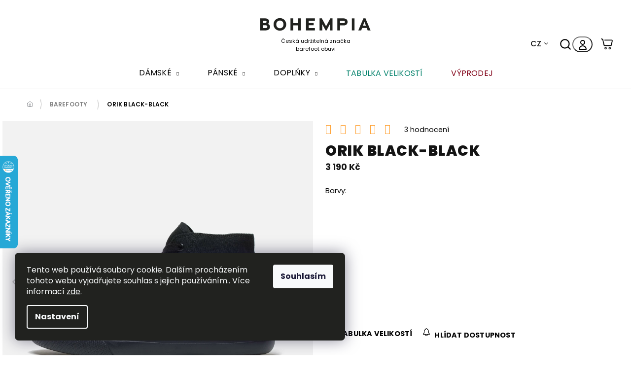

--- FILE ---
content_type: text/html; charset=utf-8
request_url: https://www.bohempia.com/konopne-barefoot-tenisky-orik-2-0-high-top-black-black/?parameterValueId=328
body_size: 40281
content:
<!doctype html><html lang="cs" dir="ltr" class="header-background-light external-fonts-loaded"><head><meta charset="utf-8" /><meta name="viewport" content="width=device-width,initial-scale=1" /><title>Barefoot boty ORIK Black-Black | Bohempia®</title><link rel="preconnect" href="https://cdn.myshoptet.com" /><link rel="dns-prefetch" href="https://cdn.myshoptet.com" /><link rel="preload" href="https://cdn.myshoptet.com/prj/dist/master/cms/libs/jquery/jquery-1.11.3.min.js" as="script" /><link href="https://cdn.myshoptet.com/prj/dist/master/cms/templates/frontend_templates/shared/css/font-face/poppins.css" rel="stylesheet"><link href="https://cdn.myshoptet.com/prj/dist/master/shop/dist/font-shoptet-11.css.62c94c7785ff2cea73b2.css" rel="stylesheet"><script>
dataLayer = [];
dataLayer.push({'shoptet' : {
    "pageId": 709,
    "pageType": "productDetail",
    "currency": "CZK",
    "currencyInfo": {
        "decimalSeparator": ",",
        "exchangeRate": 1,
        "priceDecimalPlaces": 0,
        "symbol": "K\u010d",
        "symbolLeft": 0,
        "thousandSeparator": " "
    },
    "language": "cs",
    "projectId": 439408,
    "product": {
        "id": 718,
        "guid": "bdd58332-ba19-11eb-8c65-0cc47a6c8f54",
        "hasVariants": true,
        "codes": [
            {
                "code": "ORI-2-BLA-BLA-36",
                "quantity": "7",
                "stocks": [
                    {
                        "id": "ext",
                        "quantity": "5"
                    },
                    {
                        "id": 1,
                        "quantity": "2"
                    }
                ]
            },
            {
                "code": "ORI-2-BLA-BLA-36W",
                "quantity": "9",
                "stocks": [
                    {
                        "id": "ext",
                        "quantity": "8"
                    },
                    {
                        "id": 1,
                        "quantity": "1"
                    }
                ]
            },
            {
                "code": "ORI-2-BLA-BLA-37",
                "quantity": "9",
                "stocks": [
                    {
                        "id": "ext",
                        "quantity": "7"
                    },
                    {
                        "id": 1,
                        "quantity": "2"
                    }
                ]
            },
            {
                "code": "ORI-2-BLA-BLA-37W",
                "quantity": "9",
                "stocks": [
                    {
                        "id": "ext",
                        "quantity": "8"
                    },
                    {
                        "id": 1,
                        "quantity": "1"
                    }
                ]
            },
            {
                "code": "ORI-2-BLA-BLA-38",
                "quantity": "10",
                "stocks": [
                    {
                        "id": "ext",
                        "quantity": "8"
                    },
                    {
                        "id": 1,
                        "quantity": "2"
                    }
                ]
            },
            {
                "code": "ORI-2-BLA-BLA-38W",
                "quantity": "> 10",
                "stocks": [
                    {
                        "id": "ext",
                        "quantity": "> 10"
                    },
                    {
                        "id": 1,
                        "quantity": "1"
                    }
                ]
            },
            {
                "code": "ORI-2-BLA-BLA-39",
                "quantity": "7",
                "stocks": [
                    {
                        "id": "ext",
                        "quantity": "5"
                    },
                    {
                        "id": 1,
                        "quantity": "2"
                    }
                ]
            },
            {
                "code": "ORI-2-BLA-BLA-39W",
                "quantity": "> 10",
                "stocks": [
                    {
                        "id": "ext",
                        "quantity": "> 10"
                    },
                    {
                        "id": 1,
                        "quantity": "2"
                    }
                ]
            },
            {
                "code": "ORI-2-BLA-BLA-40",
                "quantity": "7",
                "stocks": [
                    {
                        "id": "ext",
                        "quantity": "4"
                    },
                    {
                        "id": 1,
                        "quantity": "3"
                    }
                ]
            },
            {
                "code": "ORI-2-BLA-BLA-40W",
                "quantity": "6",
                "stocks": [
                    {
                        "id": "ext",
                        "quantity": "4"
                    },
                    {
                        "id": 1,
                        "quantity": "2"
                    }
                ]
            },
            {
                "code": "ORI-2-BLA-BLA-41",
                "quantity": "9",
                "stocks": [
                    {
                        "id": "ext",
                        "quantity": "7"
                    },
                    {
                        "id": 1,
                        "quantity": "2"
                    }
                ]
            },
            {
                "code": "ORI-2-BLA-BLA-41W",
                "quantity": "4",
                "stocks": [
                    {
                        "id": 1,
                        "quantity": "2"
                    },
                    {
                        "id": "ext",
                        "quantity": "2"
                    }
                ]
            },
            {
                "code": "ORI-2-BLA-BLA-42",
                "quantity": "> 10",
                "stocks": [
                    {
                        "id": "ext",
                        "quantity": "> 10"
                    },
                    {
                        "id": 1,
                        "quantity": "3"
                    }
                ]
            },
            {
                "code": "ORI-2-BLA-BLA-42W",
                "quantity": "2",
                "stocks": [
                    {
                        "id": 1,
                        "quantity": "1"
                    },
                    {
                        "id": "ext",
                        "quantity": "1"
                    }
                ]
            },
            {
                "code": "ORI-2-BLA-BLA-43",
                "quantity": "> 10",
                "stocks": [
                    {
                        "id": "ext",
                        "quantity": "> 10"
                    },
                    {
                        "id": 1,
                        "quantity": "2"
                    }
                ]
            },
            {
                "code": "ORI-2-BLA-BLA-43W",
                "quantity": "0",
                "stocks": [
                    {
                        "id": 1,
                        "quantity": "0"
                    },
                    {
                        "id": "ext",
                        "quantity": "0"
                    }
                ]
            },
            {
                "code": "ORI-2-BLA-BLA-44",
                "quantity": "> 10",
                "stocks": [
                    {
                        "id": "ext",
                        "quantity": "> 10"
                    },
                    {
                        "id": 1,
                        "quantity": "3"
                    }
                ]
            },
            {
                "code": "ORI-2-BLA-BLA-44W",
                "quantity": "3",
                "stocks": [
                    {
                        "id": "ext",
                        "quantity": "2"
                    },
                    {
                        "id": 1,
                        "quantity": "1"
                    }
                ]
            },
            {
                "code": "ORI-2-BLA-BLA-45",
                "quantity": "8",
                "stocks": [
                    {
                        "id": "ext",
                        "quantity": "6"
                    },
                    {
                        "id": 1,
                        "quantity": "2"
                    }
                ]
            },
            {
                "code": "ORI-2-BLA-BLA-45W",
                "quantity": "2",
                "stocks": [
                    {
                        "id": 1,
                        "quantity": "1"
                    },
                    {
                        "id": "ext",
                        "quantity": "1"
                    }
                ]
            },
            {
                "code": "ORI-2-BLA-BLA-46",
                "quantity": "> 10",
                "stocks": [
                    {
                        "id": "ext",
                        "quantity": "> 10"
                    },
                    {
                        "id": 1,
                        "quantity": "2"
                    }
                ]
            },
            {
                "code": "ORI-2-BLA-BLA-46W",
                "quantity": "4",
                "stocks": [
                    {
                        "id": "ext",
                        "quantity": "3"
                    },
                    {
                        "id": 1,
                        "quantity": "1"
                    }
                ]
            },
            {
                "code": "ORI-2-BLA-BLA-47",
                "quantity": "3",
                "stocks": [
                    {
                        "id": "ext",
                        "quantity": "2"
                    },
                    {
                        "id": 1,
                        "quantity": "1"
                    }
                ]
            },
            {
                "code": "ORI-2-BLA-BLA-47W",
                "quantity": "2",
                "stocks": [
                    {
                        "id": 1,
                        "quantity": "1"
                    },
                    {
                        "id": "ext",
                        "quantity": "1"
                    }
                ]
            }
        ],
        "name": "ORIK Black-Black",
        "appendix": "",
        "weight": "0.6",
        "manufacturerGuid": "1EF5333F35686DBA847ADA0BA3DED3EE",
        "currentCategory": "POU\u017d\u00cdVAN\u00c9 - skryt\u00e9 | Barefoot boty",
        "currentCategoryGuid": "aa691cc2-9b9c-11eb-bbb3-b8ca3a6063f8",
        "defaultCategory": "POU\u017d\u00cdVAN\u00c9 - skryt\u00e9 | Barefoot boty",
        "defaultCategoryGuid": "aa691cc2-9b9c-11eb-bbb3-b8ca3a6063f8",
        "currency": "CZK",
        "priceWithVat": 3190
    },
    "stocks": [
        {
            "id": 1,
            "title": "Prodejna",
            "isDeliveryPoint": 1,
            "visibleOnEshop": 1
        },
        {
            "id": "ext",
            "title": "Sklad",
            "isDeliveryPoint": 0,
            "visibleOnEshop": 1
        }
    ],
    "cartInfo": {
        "id": null,
        "freeShipping": false,
        "freeShippingFrom": 0,
        "leftToFreeGift": {
            "formattedPrice": "0 K\u010d",
            "priceLeft": 0
        },
        "freeGift": false,
        "leftToFreeShipping": {
            "priceLeft": 0,
            "dependOnRegion": 0,
            "formattedPrice": "0 K\u010d"
        },
        "discountCoupon": [],
        "getNoBillingShippingPrice": {
            "withoutVat": 0,
            "vat": 0,
            "withVat": 0
        },
        "cartItems": [],
        "taxMode": "ORDINARY"
    },
    "cart": [],
    "customer": {
        "priceRatio": 1,
        "priceListId": 1,
        "groupId": null,
        "registered": false,
        "mainAccount": false
    }
}});
dataLayer.push({'cookie_consent' : {
    "marketing": "denied",
    "analytics": "denied"
}});
document.addEventListener('DOMContentLoaded', function() {
    shoptet.consent.onAccept(function(agreements) {
        if (agreements.length == 0) {
            return;
        }
        dataLayer.push({
            'cookie_consent' : {
                'marketing' : (agreements.includes(shoptet.config.cookiesConsentOptPersonalisation)
                    ? 'granted' : 'denied'),
                'analytics': (agreements.includes(shoptet.config.cookiesConsentOptAnalytics)
                    ? 'granted' : 'denied')
            },
            'event': 'cookie_consent'
        });
    });
});
</script>

<!-- Google Tag Manager -->
<script>(function(w,d,s,l,i){w[l]=w[l]||[];w[l].push({'gtm.start':
new Date().getTime(),event:'gtm.js'});var f=d.getElementsByTagName(s)[0],
j=d.createElement(s),dl=l!='dataLayer'?'&l='+l:'';j.async=true;j.src=
'https://www.googletagmanager.com/gtm.js?id='+i+dl;f.parentNode.insertBefore(j,f);
})(window,document,'script','dataLayer','GTM-PNQZVKN');</script>
<!-- End Google Tag Manager -->

<meta property="og:type" content="website"><meta property="og:site_name" content="bohempia.com"><meta property="og:url" content="https://www.bohempia.com/konopne-barefoot-tenisky-orik-2-0-high-top-black-black/?parameterValueId=328"><meta property="og:title" content="Barefoot boty ORIK Black-Black | Bohempia®"><meta name="author" content="Bohempia ®"><meta name="web_author" content="Shoptet.cz"><meta name="dcterms.rightsHolder" content="www.bohempia.com"><meta name="robots" content="index,follow"><meta property="og:image" content="https://cdn.myshoptet.com/usr/www.bohempia.com/user/shop/big/718_orik-black-black.jpg?6735f1c6"><meta property="og:description" content="ORIK Black-Black. "><meta name="description" content="ORIK Black-Black. "><meta property="product:price:amount" content="3190"><meta property="product:price:currency" content="CZK"><style>:root {--color-primary: #121212;--color-primary-h: 0;--color-primary-s: 0%;--color-primary-l: 7%;--color-primary-hover: #121212;--color-primary-hover-h: 0;--color-primary-hover-s: 0%;--color-primary-hover-l: 7%;--color-secondary: #21221F;--color-secondary-h: 80;--color-secondary-s: 5%;--color-secondary-l: 13%;--color-secondary-hover: #40423D;--color-secondary-hover-h: 84;--color-secondary-hover-s: 4%;--color-secondary-hover-l: 25%;--color-tertiary: #121212;--color-tertiary-h: 0;--color-tertiary-s: 0%;--color-tertiary-l: 7%;--color-tertiary-hover: #121212;--color-tertiary-hover-h: 0;--color-tertiary-hover-s: 0%;--color-tertiary-hover-l: 7%;--color-header-background: #FFFFFF;--template-font: "Poppins";--template-headings-font: "Poppins";--header-background-url: url("[data-uri]");--cookies-notice-background: #1A1937;--cookies-notice-color: #F8FAFB;--cookies-notice-button-hover: #f5f5f5;--cookies-notice-link-hover: #27263f;--templates-update-management-preview-mode-content: "Náhled aktualizací šablony je aktivní pro váš prohlížeč."}</style>
    
    <link href="https://cdn.myshoptet.com/prj/dist/master/shop/dist/main-11.less.5a24dcbbdabfd189c152.css" rel="stylesheet" />
        
    <script>var shoptet = shoptet || {};</script>
    <script src="https://cdn.myshoptet.com/prj/dist/master/shop/dist/main-3g-header.js.05f199e7fd2450312de2.js"></script>
<!-- User include --><!-- project html code header -->
<!--
<style>
@media only screen and (max-width: 533px) { 	/* hodnota 533 může být nižší či vyšší, záleží od jakého rozlišení se problém projevuje */
.shipping-billing-name{max-width:140px;}  	/* hodnota 140 může být zvýšena, záleží na nejdelším textu dopravy v košíku) */
.inactive .not-possible-info{max-width:140px}	/* hodnota 140 může být zvýšena, záleží na nejdelším textu dopravy v košíku) */
.shipping-billing-table .radio-wrapper input[type="radio"] + label .payment-shipping-price {flex-basis:auto!important;}
.question-tooltip{vertical-align: top;}
}
#navigation > div > ul > li.menu-item-1480 > a > b {color:red;}
</style>

<style>
.next-to-carousel-banners{background-color: #FFFFFF}

.site-msg.information{background-color:#ea793d}
.homepage-blog-wrapper.row.blog-wrapper{display:none}
.dkLabFavDetailSpan{font-size:125%;}
.stars-wrapper{display:none}
.stars .star.star-on::before, .stars .star.star-half::before{color:#fece00;}
.menu-level-1{font-size:110%;}
.price-final{font-size:150%;}
.homepage-latest-contribution-full-width{display:none}

.flag.flag-freeshipping{display:none}
.flag.flag-freeshipping{background-color:#cccccc}

.flag.flag-xy-discount{min-width:auto;padding:2px 10px 2px 10px}
.flag.flag-freeshipping{min-width:auto;padding:2px 10px 2px 10px}
.flag.flag-30{min-width:auto;padding:2px 10px 2px 10px}
.flag.flag-15{min-width:auto;padding:2px 10px 2px 10px}
.flag.flag-doporucujeme{min-width:auto;padding:2px 10px 2px 10px}
.flag.flag-1-1-zdarma{min-width:auto;padding:2px 10px 2px 10px}
.flag.flag-sleva-50{min-width:auto;padding:2px 10px 2px 10px}
.flag.flag-sleva-20{min-width:auto;padding:2px 10px 2px 10px}
.flag.flag-vylepsene{min-width:auto;padding:2px 10px 2px 10px}
.flag.flag-sleva-10{min-width:auto;padding:2px 10px 2px 10px}
.flag.flag-sleva-40{min-width:auto;padding:2px 10px 2px 10px}


.navigation-in{font-size:100%;}
.load-products.btn.btn-default.unveil-button{background-color:#245d68}
.reco-snippet{display:none}
.flag.flag-discount{display:none}
.price-standard{font-size:125%;}
.standard-price-label{font-size:125%;}
.price-save{font-size:125%;}
.benefitBanner__picture img{width:64px}
.show-related{font-size:130%;}

.in-tabulka-velikosti-barefoot .content-inner {width:100%;margin:auto;} /*do 768px*/
@media (min-width:768px){.in-tabulka-velikosti-barefoot .content-inner {width:100%}} /*nad 768px*/
@media (min-width:992px){.in-tabulka-velikosti-barefoot .content-inner {width:80%}} /*nad 992px*/
@media (min-width: 1200px){.in-tabulka-velikosti-barefoot .content-inner {width:80%}}/*nad 1200px*/
@media (min-width: 1440px){.in-tabulka-velikosti-barefoot .content-inner {width:80%}}/*nad 1440px*/
</style>

<link rel="stylesheet" media="screen" href='https://www.bohempia.com/user/documents/upload/upravy/style.css?v=50'>
-->

<link rel="preconnect" href="https://fonts.googleapis.com">
<link rel="preconnect" href="https://fonts.gstatic.com" crossorigin>
<link href="https://fonts.googleapis.com/css2?family=Lora:ital,wght@0,400..700;1,400..700&display=swap" rel="stylesheet">
<link rel="stylesheet" href="https://www.bohempia.com/user/documents/upload/upravy_hlad/slick.css" />
<link rel="stylesheet" href="https://www.bohempia.com/user/documents/upload/upravy_hlad/cart-v2.css">
<link rel="stylesheet" href="https://www.bohempia.com/user/documents/upload/upravy_hlad/screen-v27.css">

<!-- smarlook -->
<script type='text/javascript'>
  window.smartlook||(function(d) {
    var o=smartlook=function(){ o.api.push(arguments)},h=d.getElementsByTagName('head')[0];
    var c=d.createElement('script');o.api=new Array();c.async=true;c.type='text/javascript';
    c.charset='utf-8';c.src='https://web-sdk.smartlook.com/recorder.js';h.appendChild(c);
    })(document);
    smartlook('init', 'de92d6e8f79408541a0de08b67b6153ba4085ab4', { region: 'eu' });
</script>

<!-- CJ Affiliate plugin settings -->
<script type='text/javascript' id='cjAffPluginSettingsTag'>
var cjAffPluginSettings = {
eid: '1564051',
tid: '200889287142',
aid: '431122',
sd: 'affiliate.bohempia.com',
consent: {
collectionMethod: 'latest',
optInRequired: true,
requiredConsentLevel: 'analytics',
},
};
</script>

<style>
#carousel .carousel-inner {background:white !important;}
.p-image {display:none !important;}
.p-thumbnails-wrapper {display:block !important;}
.in-materials article, .in-materialy article {padding-top: 55px;}
.filters-unveil-button-wrapper a {width: 150px !important;}
.banner-wrapper.footer-banners:before {
    content: "Obouváme do barefootů celý svět";
}
@media only screen and (min-width: 768px) {
    #header .site-name a:after {
    content: 'Česká udržitelná značka barefoot obuvi';
    }
}
</style>


<!-- /User include --><link rel="shortcut icon" href="/favicon.ico" type="image/x-icon" /><link rel="canonical" href="https://www.bohempia.com/konopne-barefoot-tenisky-orik-2-0-high-top-black-black/" />    <script>
        var _hwq = _hwq || [];
        _hwq.push(['setKey', '8265B5EB94652D662A3793C96477F70A']);
        _hwq.push(['setTopPos', '250']);
        _hwq.push(['showWidget', '21']);
        (function() {
            var ho = document.createElement('script');
            ho.src = 'https://cz.im9.cz/direct/i/gjs.php?n=wdgt&sak=8265B5EB94652D662A3793C96477F70A';
            var s = document.getElementsByTagName('script')[0]; s.parentNode.insertBefore(ho, s);
        })();
    </script>
<script>!function(){var t={9196:function(){!function(){var t=/\[object (Boolean|Number|String|Function|Array|Date|RegExp)\]/;function r(r){return null==r?String(r):(r=t.exec(Object.prototype.toString.call(Object(r))))?r[1].toLowerCase():"object"}function n(t,r){return Object.prototype.hasOwnProperty.call(Object(t),r)}function e(t){if(!t||"object"!=r(t)||t.nodeType||t==t.window)return!1;try{if(t.constructor&&!n(t,"constructor")&&!n(t.constructor.prototype,"isPrototypeOf"))return!1}catch(t){return!1}for(var e in t);return void 0===e||n(t,e)}function o(t,r,n){this.b=t,this.f=r||function(){},this.d=!1,this.a={},this.c=[],this.e=function(t){return{set:function(r,n){u(c(r,n),t.a)},get:function(r){return t.get(r)}}}(this),i(this,t,!n);var e=t.push,o=this;t.push=function(){var r=[].slice.call(arguments,0),n=e.apply(t,r);return i(o,r),n}}function i(t,n,o){for(t.c.push.apply(t.c,n);!1===t.d&&0<t.c.length;){if("array"==r(n=t.c.shift()))t:{var i=n,a=t.a;if("string"==r(i[0])){for(var f=i[0].split("."),s=f.pop(),p=(i=i.slice(1),0);p<f.length;p++){if(void 0===a[f[p]])break t;a=a[f[p]]}try{a[s].apply(a,i)}catch(t){}}}else if("function"==typeof n)try{n.call(t.e)}catch(t){}else{if(!e(n))continue;for(var l in n)u(c(l,n[l]),t.a)}o||(t.d=!0,t.f(t.a,n),t.d=!1)}}function c(t,r){for(var n={},e=n,o=t.split("."),i=0;i<o.length-1;i++)e=e[o[i]]={};return e[o[o.length-1]]=r,n}function u(t,o){for(var i in t)if(n(t,i)){var c=t[i];"array"==r(c)?("array"==r(o[i])||(o[i]=[]),u(c,o[i])):e(c)?(e(o[i])||(o[i]={}),u(c,o[i])):o[i]=c}}window.DataLayerHelper=o,o.prototype.get=function(t){var r=this.a;t=t.split(".");for(var n=0;n<t.length;n++){if(void 0===r[t[n]])return;r=r[t[n]]}return r},o.prototype.flatten=function(){this.b.splice(0,this.b.length),this.b[0]={},u(this.a,this.b[0])}}()}},r={};function n(e){var o=r[e];if(void 0!==o)return o.exports;var i=r[e]={exports:{}};return t[e](i,i.exports,n),i.exports}n.n=function(t){var r=t&&t.__esModule?function(){return t.default}:function(){return t};return n.d(r,{a:r}),r},n.d=function(t,r){for(var e in r)n.o(r,e)&&!n.o(t,e)&&Object.defineProperty(t,e,{enumerable:!0,get:r[e]})},n.o=function(t,r){return Object.prototype.hasOwnProperty.call(t,r)},function(){"use strict";n(9196)}()}();</script>    <!-- Global site tag (gtag.js) - Google Analytics -->
    <script async src="https://www.googletagmanager.com/gtag/js?id=G-B2GQZFELVH"></script>
    <script>
        
        window.dataLayer = window.dataLayer || [];
        function gtag(){dataLayer.push(arguments);}
        

                    console.debug('default consent data');

            gtag('consent', 'default', {"ad_storage":"denied","analytics_storage":"denied","ad_user_data":"denied","ad_personalization":"denied","wait_for_update":500});
            dataLayer.push({
                'event': 'default_consent'
            });
        
        gtag('js', new Date());

        
                gtag('config', 'G-B2GQZFELVH', {"groups":"GA4","send_page_view":false,"content_group":"productDetail","currency":"CZK","page_language":"cs"});
        
        
        
        
        
        
                    gtag('event', 'page_view', {"send_to":"GA4","page_language":"cs","content_group":"productDetail","currency":"CZK"});
        
                gtag('set', 'currency', 'CZK');

        gtag('event', 'view_item', {
            "send_to": "UA",
            "items": [
                {
                    "id": "ORI-2-BLA-BLA-38W",
                    "name": "ORIK Black-Black",
                    "category": "POU\u017d\u00cdVAN\u00c9 - skryt\u00e9 \/ Barefoot boty",
                                        "brand": "BHMP",
                                                            "variant": "Velikost obuvi: 36",
                                        "price": 2636
                }
            ]
        });
        
        
        
        
        
                    gtag('event', 'view_item', {"send_to":"GA4","page_language":"cs","content_group":"productDetail","value":2636,"currency":"CZK","items":[{"item_id":"ORI-2-BLA-BLA-38W","item_name":"ORIK Black-Black","item_brand":"BHMP","item_category":"POU\u017d\u00cdVAN\u00c9 - skryt\u00e9","item_category2":"Barefoot boty","item_variant":"ORI-2-BLA-BLA-38W~Velikost obuvi: 38w","price":2636,"quantity":1,"index":0}]});
        
        
        
        
        
        
        
        document.addEventListener('DOMContentLoaded', function() {
            if (typeof shoptet.tracking !== 'undefined') {
                for (var id in shoptet.tracking.bannersList) {
                    gtag('event', 'view_promotion', {
                        "send_to": "UA",
                        "promotions": [
                            {
                                "id": shoptet.tracking.bannersList[id].id,
                                "name": shoptet.tracking.bannersList[id].name,
                                "position": shoptet.tracking.bannersList[id].position
                            }
                        ]
                    });
                }
            }

            shoptet.consent.onAccept(function(agreements) {
                if (agreements.length !== 0) {
                    console.debug('gtag consent accept');
                    var gtagConsentPayload =  {
                        'ad_storage': agreements.includes(shoptet.config.cookiesConsentOptPersonalisation)
                            ? 'granted' : 'denied',
                        'analytics_storage': agreements.includes(shoptet.config.cookiesConsentOptAnalytics)
                            ? 'granted' : 'denied',
                                                                                                'ad_user_data': agreements.includes(shoptet.config.cookiesConsentOptPersonalisation)
                            ? 'granted' : 'denied',
                        'ad_personalization': agreements.includes(shoptet.config.cookiesConsentOptPersonalisation)
                            ? 'granted' : 'denied',
                        };
                    console.debug('update consent data', gtagConsentPayload);
                    gtag('consent', 'update', gtagConsentPayload);
                    dataLayer.push(
                        { 'event': 'update_consent' }
                    );
                }
            });
        });
    </script>
<script>
    (function(t, r, a, c, k, i, n, g) { t['ROIDataObject'] = k;
    t[k]=t[k]||function(){ (t[k].q=t[k].q||[]).push(arguments) },t[k].c=i;n=r.createElement(a),
    g=r.getElementsByTagName(a)[0];n.async=1;n.src=c;g.parentNode.insertBefore(n,g)
    })(window, document, 'script', '//www.heureka.cz/ocm/sdk.js?source=shoptet&version=2&page=product_detail', 'heureka', 'cz');

    heureka('set_user_consent', 0);
</script>
</head><body class="desktop id-709 in-barefoot template-11 type-product type-detail one-column-body columns-4 ums_forms_redesign--off ums_a11y_category_page--on ums_discussion_rating_forms--off ums_flags_display_unification--on ums_a11y_login--on mobile-header-version-0"><noscript>
    <style>
        #header {
            padding-top: 0;
            position: relative !important;
            top: 0;
        }
        .header-navigation {
            position: relative !important;
        }
        .overall-wrapper {
            margin: 0 !important;
        }
        body:not(.ready) {
            visibility: visible !important;
        }
    </style>
    <div class="no-javascript">
        <div class="no-javascript__title">Musíte změnit nastavení vašeho prohlížeče</div>
        <div class="no-javascript__text">Podívejte se na: <a href="https://www.google.com/support/bin/answer.py?answer=23852">Jak povolit JavaScript ve vašem prohlížeči</a>.</div>
        <div class="no-javascript__text">Pokud používáte software na blokování reklam, může být nutné povolit JavaScript z této stránky.</div>
        <div class="no-javascript__text">Děkujeme.</div>
    </div>
</noscript>

        <div id="fb-root"></div>
        <script>
            window.fbAsyncInit = function() {
                FB.init({
                    autoLogAppEvents : true,
                    xfbml            : true,
                    version          : 'v24.0'
                });
            };
        </script>
        <script async defer crossorigin="anonymous" src="https://connect.facebook.net/cs_CZ/sdk.js#xfbml=1&version=v24.0"></script>
<!-- Google Tag Manager (noscript) -->
<noscript><iframe src="https://www.googletagmanager.com/ns.html?id=GTM-PNQZVKN"
height="0" width="0" style="display:none;visibility:hidden"></iframe></noscript>
<!-- End Google Tag Manager (noscript) -->

    <div class="siteCookies siteCookies--left siteCookies--dark js-siteCookies" role="dialog" data-testid="cookiesPopup" data-nosnippet>
        <div class="siteCookies__form">
            <div class="siteCookies__content">
                <div class="siteCookies__text">
                    Tento web používá soubory cookie. Dalším procházením tohoto webu vyjadřujete souhlas s jejich používáním.. Více informací <a href="http://www.bohempia.com/podminky-ochrany-osobnich-udaju/" target="\" _blank="" rel="\" noreferrer="">zde</a>.
                </div>
                <p class="siteCookies__links">
                    <button class="siteCookies__link js-cookies-settings" aria-label="Nastavení cookies" data-testid="cookiesSettings">Nastavení</button>
                </p>
            </div>
            <div class="siteCookies__buttonWrap">
                                <button class="siteCookies__button js-cookiesConsentSubmit" value="all" aria-label="Přijmout cookies" data-testid="buttonCookiesAccept">Souhlasím</button>
            </div>
        </div>
        <script>
            document.addEventListener("DOMContentLoaded", () => {
                const siteCookies = document.querySelector('.js-siteCookies');
                document.addEventListener("scroll", shoptet.common.throttle(() => {
                    const st = document.documentElement.scrollTop;
                    if (st > 1) {
                        siteCookies.classList.add('siteCookies--scrolled');
                    } else {
                        siteCookies.classList.remove('siteCookies--scrolled');
                    }
                }, 100));
            });
        </script>
    </div>
<a href="#content" class="skip-link sr-only">Přejít na obsah</a><div class="overall-wrapper"><div class="user-action"><div class="container">
    <div class="user-action-in">
                    <div id="login" class="user-action-login popup-widget login-widget" role="dialog" aria-labelledby="loginHeading">
        <div class="popup-widget-inner">
                            <h2 id="loginHeading">Přihlášení k vašemu účtu</h2><div id="customerLogin"><form action="/action/Customer/Login/" method="post" id="formLoginIncluded" class="csrf-enabled formLogin" data-testid="formLogin"><input type="hidden" name="referer" value="" /><div class="form-group"><div class="input-wrapper email js-validated-element-wrapper no-label"><input type="email" name="email" class="form-control" autofocus placeholder="E-mailová adresa (např. jan@novak.cz)" data-testid="inputEmail" autocomplete="email" required /></div></div><div class="form-group"><div class="input-wrapper password js-validated-element-wrapper no-label"><input type="password" name="password" class="form-control" placeholder="Heslo" data-testid="inputPassword" autocomplete="current-password" required /><span class="no-display">Nemůžete vyplnit toto pole</span><input type="text" name="surname" value="" class="no-display" /></div></div><div class="form-group"><div class="login-wrapper"><button type="submit" class="btn btn-secondary btn-text btn-login" data-testid="buttonSubmit">Přihlásit se</button><div class="password-helper"><a href="/registrace/" data-testid="signup" rel="nofollow">Nová registrace</a><a href="/klient/zapomenute-heslo/" rel="nofollow">Zapomenuté heslo</a></div></div></div><div class="social-login-buttons"><div class="social-login-buttons-divider"><span>nebo</span></div><div class="form-group"><a href="/action/Social/login/?provider=Google" class="login-btn google" rel="nofollow"><span class="login-google-icon"></span><strong>Přihlásit se přes Google</strong></a></div></div></form>
</div>                    </div>
    </div>

                            <div id="cart-widget" class="user-action-cart popup-widget cart-widget loader-wrapper" data-testid="popupCartWidget" role="dialog" aria-hidden="true">
    <div class="popup-widget-inner cart-widget-inner place-cart-here">
        <div class="loader-overlay">
            <div class="loader"></div>
        </div>
    </div>

    <div class="cart-widget-button">
        <a href="/kosik/" class="btn btn-conversion" id="continue-order-button" rel="nofollow" data-testid="buttonNextStep">Pokračovat do košíku</a>
    </div>
</div>
            </div>
</div>
</div><div class="top-navigation-bar" data-testid="topNavigationBar">

    <div class="container">

        <div class="top-navigation-contacts">
            <strong>Zákaznická podpora:</strong><a href="tel:+420773475559" class="project-phone" aria-label="Zavolat na +420773475559" data-testid="contactboxPhone"><span>+420 773 475 559</span></a><a href="mailto:info@bohempia.com" class="project-email" data-testid="contactboxEmail"><span>info@bohempia.com</span></a>        </div>

                            <div class="top-navigation-menu">
                <div class="top-navigation-menu-trigger"></div>
                <ul class="top-navigation-bar-menu">
                                            <li class="top-navigation-menu-item-39">
                            <a href="/obchodni-podminky/">Obchodní podmínky</a>
                        </li>
                                            <li class="top-navigation-menu-item-1113">
                            <a href="/doprava-a-platby/">Doprava a platby</a>
                        </li>
                                            <li class="top-navigation-menu-item-1449">
                            <a href="/size-guide/">Průvodce velikostí</a>
                        </li>
                                            <li class="top-navigation-menu-item-1188">
                            <a href="/vraceni-a-vymena-zbozi/">Vrácení a výměna zboží</a>
                        </li>
                                            <li class="top-navigation-menu-item-1185">
                            <a href="/reklamace/">Reklamace</a>
                        </li>
                                            <li class="top-navigation-menu-item-1191">
                            <a href="/caste-dotazy/">Časté dotazy</a>
                        </li>
                                    </ul>
                <ul class="top-navigation-bar-menu-helper"></ul>
            </div>
        
        <div class="top-navigation-tools top-navigation-tools--language">
            <div class="responsive-tools">
                <a href="#" class="toggle-window" data-target="search" aria-label="Hledat" data-testid="linkSearchIcon"></a>
                                                            <a href="#" class="toggle-window" data-target="login"></a>
                                                    <a href="#" class="toggle-window" data-target="navigation" aria-label="Menu" data-testid="hamburgerMenu"></a>
            </div>
                        <button class="top-nav-button top-nav-button-login toggle-window" type="button" data-target="login" aria-haspopup="dialog" aria-controls="login" aria-expanded="false" data-testid="signin"><span>Přihlášení</span></button>        </div>

    </div>

</div>
<header id="header"><div class="container navigation-wrapper">
    <div class="header-top">
        <div class="site-name-wrapper">
            <div class="site-name"><a href="/" data-testid="linkWebsiteLogo"><img src="https://cdn.myshoptet.com/usr/www.bohempia.com/user/logos/bohempia_rgb_grey.svg" alt="Bohempia ®" fetchpriority="low" /></a></div>        </div>
        <div class="search" itemscope itemtype="https://schema.org/WebSite">
            <meta itemprop="headline" content="Barefoot boty"/><meta itemprop="url" content="https://www.bohempia.com"/><meta itemprop="text" content="ORIK Black-Black. "/>            <form action="/action/ProductSearch/prepareString/" method="post"
    id="formSearchForm" class="search-form compact-form js-search-main"
    itemprop="potentialAction" itemscope itemtype="https://schema.org/SearchAction" data-testid="searchForm">
    <fieldset>
        <meta itemprop="target"
            content="https://www.bohempia.com/vyhledavani/?string={string}"/>
        <input type="hidden" name="language" value="cs"/>
        
            
<input
    type="search"
    name="string"
        class="query-input form-control search-input js-search-input"
    placeholder="Napište, co hledáte"
    autocomplete="off"
    required
    itemprop="query-input"
    aria-label="Vyhledávání"
    data-testid="searchInput"
>
            <button type="submit" class="btn btn-default" data-testid="searchBtn">Hledat</button>
        
    </fieldset>
</form>
        </div>
        <div class="navigation-buttons">
                
    <a href="/kosik/" class="btn btn-icon toggle-window cart-count" data-target="cart" data-hover="true" data-redirect="true" data-testid="headerCart" rel="nofollow" aria-haspopup="dialog" aria-expanded="false" aria-controls="cart-widget">
        
                <span class="sr-only">Nákupní košík</span>
        
            <span class="cart-price visible-lg-inline-block" data-testid="headerCartPrice">
                                    Prázdný košík                            </span>
        
    
            </a>
        </div>
    </div>
    <nav id="navigation" aria-label="Hlavní menu" data-collapsible="true"><div class="navigation-in menu"><ul class="menu-level-1" role="menubar" data-testid="headerMenuItems"><li class="menu-item-1044 ext" role="none"><a href="/damske-barefoot-boty/" data-testid="headerMenuItem" role="menuitem" aria-haspopup="true" aria-expanded="false"><b>Dámské</b><span class="submenu-arrow"></span></a><ul class="menu-level-2" aria-label="Dámské" tabindex="-1" role="menu"><li class="menu-item-1062" role="none"><a href="/damske-nizke-barefoot-boty/" class="menu-image" data-testid="headerMenuItem" tabindex="-1" aria-hidden="true"><img src="data:image/svg+xml,%3Csvg%20width%3D%22140%22%20height%3D%22100%22%20xmlns%3D%22http%3A%2F%2Fwww.w3.org%2F2000%2Fsvg%22%3E%3C%2Fsvg%3E" alt="" aria-hidden="true" width="140" height="100"  data-src="https://cdn.myshoptet.com/usr/www.bohempia.com/user/categories/thumb/woman_low-top.jpg" fetchpriority="low" /></a><div><a href="/damske-nizke-barefoot-boty/" data-testid="headerMenuItem" role="menuitem"><span>Nízké</span></a>
                        </div></li><li class="menu-item-1065" role="none"><a href="/damske-vysoke-barefoot-boty/" class="menu-image" data-testid="headerMenuItem" tabindex="-1" aria-hidden="true"><img src="data:image/svg+xml,%3Csvg%20width%3D%22140%22%20height%3D%22100%22%20xmlns%3D%22http%3A%2F%2Fwww.w3.org%2F2000%2Fsvg%22%3E%3C%2Fsvg%3E" alt="" aria-hidden="true" width="140" height="100"  data-src="https://cdn.myshoptet.com/usr/www.bohempia.com/user/categories/thumb/woman-high-top.jpg" fetchpriority="low" /></a><div><a href="/damske-vysoke-barefoot-boty/" data-testid="headerMenuItem" role="menuitem"><span>Vysoké</span></a>
                        </div></li><li class="menu-item-1068" role="none"><a href="/damske-nazouvaci-barefoot-boty/" class="menu-image" data-testid="headerMenuItem" tabindex="-1" aria-hidden="true"><img src="data:image/svg+xml,%3Csvg%20width%3D%22140%22%20height%3D%22100%22%20xmlns%3D%22http%3A%2F%2Fwww.w3.org%2F2000%2Fsvg%22%3E%3C%2Fsvg%3E" alt="" aria-hidden="true" width="140" height="100"  data-src="https://cdn.myshoptet.com/usr/www.bohempia.com/user/categories/thumb/woman-slip-on.jpg" fetchpriority="low" /></a><div><a href="/damske-nazouvaci-barefoot-boty/" data-testid="headerMenuItem" role="menuitem"><span>Slip-on</span></a>
                        </div></li></ul></li>
<li class="menu-item-1056 ext" role="none"><a href="/panske-barefoot-boty/" data-testid="headerMenuItem" role="menuitem" aria-haspopup="true" aria-expanded="false"><b>Pánské</b><span class="submenu-arrow"></span></a><ul class="menu-level-2" aria-label="Pánské" tabindex="-1" role="menu"><li class="menu-item-1071" role="none"><a href="/panske-nizke-barefoot-boty/" class="menu-image" data-testid="headerMenuItem" tabindex="-1" aria-hidden="true"><img src="data:image/svg+xml,%3Csvg%20width%3D%22140%22%20height%3D%22100%22%20xmlns%3D%22http%3A%2F%2Fwww.w3.org%2F2000%2Fsvg%22%3E%3C%2Fsvg%3E" alt="" aria-hidden="true" width="140" height="100"  data-src="https://cdn.myshoptet.com/usr/www.bohempia.com/user/categories/thumb/man-low-top.jpg" fetchpriority="low" /></a><div><a href="/panske-nizke-barefoot-boty/" data-testid="headerMenuItem" role="menuitem"><span>Nízké</span></a>
                        </div></li><li class="menu-item-1074" role="none"><a href="/panske-vysoke-barefoot-boty/" class="menu-image" data-testid="headerMenuItem" tabindex="-1" aria-hidden="true"><img src="data:image/svg+xml,%3Csvg%20width%3D%22140%22%20height%3D%22100%22%20xmlns%3D%22http%3A%2F%2Fwww.w3.org%2F2000%2Fsvg%22%3E%3C%2Fsvg%3E" alt="" aria-hidden="true" width="140" height="100"  data-src="https://cdn.myshoptet.com/usr/www.bohempia.com/user/categories/thumb/man-high-top.jpg" fetchpriority="low" /></a><div><a href="/panske-vysoke-barefoot-boty/" data-testid="headerMenuItem" role="menuitem"><span>Vysoké</span></a>
                        </div></li><li class="menu-item-1077" role="none"><a href="/panske-nazouvaci-barefoot-boty/" class="menu-image" data-testid="headerMenuItem" tabindex="-1" aria-hidden="true"><img src="data:image/svg+xml,%3Csvg%20width%3D%22140%22%20height%3D%22100%22%20xmlns%3D%22http%3A%2F%2Fwww.w3.org%2F2000%2Fsvg%22%3E%3C%2Fsvg%3E" alt="" aria-hidden="true" width="140" height="100"  data-src="https://cdn.myshoptet.com/usr/www.bohempia.com/user/categories/thumb/man-slip-on.jpg" fetchpriority="low" /></a><div><a href="/panske-nazouvaci-barefoot-boty/" data-testid="headerMenuItem" role="menuitem"><span>Slip-on</span></a>
                        </div></li></ul></li>
<li class="menu-item-712 ext" role="none"><a href="/doplnky/" data-testid="headerMenuItem" role="menuitem" aria-haspopup="true" aria-expanded="false"><b>Doplňky</b><span class="submenu-arrow"></span></a><ul class="menu-level-2" aria-label="Doplňky" tabindex="-1" role="menu"><li class="menu-item-1426" role="none"><a href="/ponozky/" class="menu-image" data-testid="headerMenuItem" tabindex="-1" aria-hidden="true"><img src="data:image/svg+xml,%3Csvg%20width%3D%22140%22%20height%3D%22100%22%20xmlns%3D%22http%3A%2F%2Fwww.w3.org%2F2000%2Fsvg%22%3E%3C%2Fsvg%3E" alt="" aria-hidden="true" width="140" height="100"  data-src="https://cdn.myshoptet.com/usr/www.bohempia.com/user/categories/thumb/luna_hemp_crew_socks-8.jpg" fetchpriority="low" /></a><div><a href="/ponozky/" data-testid="headerMenuItem" role="menuitem"><span>Ponožky</span></a>
                        </div></li><li class="menu-item-1086" role="none"><a href="/stelky/" class="menu-image" data-testid="headerMenuItem" tabindex="-1" aria-hidden="true"><img src="data:image/svg+xml,%3Csvg%20width%3D%22140%22%20height%3D%22100%22%20xmlns%3D%22http%3A%2F%2Fwww.w3.org%2F2000%2Fsvg%22%3E%3C%2Fsvg%3E" alt="" aria-hidden="true" width="140" height="100"  data-src="https://cdn.myshoptet.com/usr/www.bohempia.com/user/categories/thumb/_nik9532.jpg" fetchpriority="low" /></a><div><a href="/stelky/" data-testid="headerMenuItem" role="menuitem"><span>Stélky</span></a>
                        </div></li><li class="menu-item-1302" role="none"><a href="/pece-o-boty/" class="menu-image" data-testid="headerMenuItem" tabindex="-1" aria-hidden="true"><img src="data:image/svg+xml,%3Csvg%20width%3D%22140%22%20height%3D%22100%22%20xmlns%3D%22http%3A%2F%2Fwww.w3.org%2F2000%2Fsvg%22%3E%3C%2Fsvg%3E" alt="" aria-hidden="true" width="140" height="100"  data-src="https://cdn.myshoptet.com/usr/www.bohempia.com/user/categories/thumb/1355_power-cleaner-pedag.png" fetchpriority="low" /></a><div><a href="/pece-o-boty/" data-testid="headerMenuItem" role="menuitem"><span>Péče o boty</span></a>
                        </div></li><li class="menu-item-909" role="none"><a href="/darkove-poukazy/" class="menu-image" data-testid="headerMenuItem" tabindex="-1" aria-hidden="true"><img src="data:image/svg+xml,%3Csvg%20width%3D%22140%22%20height%3D%22100%22%20xmlns%3D%22http%3A%2F%2Fwww.w3.org%2F2000%2Fsvg%22%3E%3C%2Fsvg%3E" alt="" aria-hidden="true" width="140" height="100"  data-src="https://cdn.myshoptet.com/usr/www.bohempia.com/user/categories/thumb/poukaz_3000.jpg" fetchpriority="low" /></a><div><a href="/darkove-poukazy/" data-testid="headerMenuItem" role="menuitem"><span>Dárkové poukazy</span></a>
                        </div></li></ul></li>
<li class="menu-item-external-116" role="none"><a href="https://www.bohempia.com/size-guide/" data-testid="headerMenuItem" role="menuitem" aria-expanded="false"><b>Tabulka velikostí</b></a></li>
<li class="menu-item-1457" role="none"><a href="/vyprodej/" data-testid="headerMenuItem" role="menuitem" aria-expanded="false"><b>Výprodej</b></a></li>
</ul></div><span class="navigation-close"></span></nav><div class="menu-helper" data-testid="hamburgerMenu"><span>Více</span></div>
</div></header><!-- / header -->


                    <div class="container breadcrumbs-wrapper">
            <div class="breadcrumbs navigation-home-icon-wrapper" itemscope itemtype="https://schema.org/BreadcrumbList">
                                                                            <span id="navigation-first" data-basetitle="Bohempia ®" itemprop="itemListElement" itemscope itemtype="https://schema.org/ListItem">
                <a href="/" itemprop="item" class="navigation-home-icon"><span class="sr-only" itemprop="name">Domů</span></a>
                <span class="navigation-bullet">/</span>
                <meta itemprop="position" content="1" />
            </span>
                                <span id="navigation-1" itemprop="itemListElement" itemscope itemtype="https://schema.org/ListItem">
                <a href="/barefoot/" itemprop="item" data-testid="breadcrumbsSecondLevel"><span itemprop="name">Barefooty</span></a>
                <span class="navigation-bullet">/</span>
                <meta itemprop="position" content="2" />
            </span>
                                            <span id="navigation-2" itemprop="itemListElement" itemscope itemtype="https://schema.org/ListItem" data-testid="breadcrumbsLastLevel">
                <meta itemprop="item" content="https://www.bohempia.com/konopne-barefoot-tenisky-orik-2-0-high-top-black-black/?parameterValueId=328" />
                <meta itemprop="position" content="3" />
                <span itemprop="name" data-title="ORIK Black-Black">ORIK Black-Black <span class="appendix"></span></span>
            </span>
            </div>
        </div>
    
<div id="content-wrapper" class="container content-wrapper">
    
    <div class="content-wrapper-in">
                <main id="content" class="content wide">
                                                                                                                                                                                                                                                                                                                                                                                                                                                                                                                                                                                                                                                                                                                                                            
<div class="p-detail" itemscope itemtype="https://schema.org/Product">

    
    <meta itemprop="name" content="ORIK Black-Black" />
    <meta itemprop="category" content="Úvodní stránka &gt; Barefooty &gt; ORIK Black-Black" />
    <meta itemprop="url" content="https://www.bohempia.com/konopne-barefoot-tenisky-orik-2-0-high-top-black-black/" />
    <meta itemprop="image" content="https://cdn.myshoptet.com/usr/www.bohempia.com/user/shop/big/718_orik-black-black.jpg?6735f1c6" />
                <span class="js-hidden" itemprop="manufacturer" itemscope itemtype="https://schema.org/Organization">
            <meta itemprop="name" content="BHMP" />
        </span>
        <span class="js-hidden" itemprop="brand" itemscope itemtype="https://schema.org/Brand">
            <meta itemprop="name" content="BHMP" />
        </span>
                            <meta itemprop="gtin13" content="8595691704761" />                    <meta itemprop="gtin13" content="8595691705126" />                    <meta itemprop="gtin13" content="8595691704778" />                    <meta itemprop="gtin13" content="8595691705133" />                    <meta itemprop="gtin13" content="8595691704785" />                    <meta itemprop="gtin13" content="8595691705140" />                    <meta itemprop="gtin13" content="8595691704792" />                    <meta itemprop="gtin13" content="8595691705157" />                    <meta itemprop="gtin13" content="8595691704808" />                    <meta itemprop="gtin13" content="8595691705164" />                    <meta itemprop="gtin13" content="8595691704815" />                    <meta itemprop="gtin13" content="8595691705171" />                    <meta itemprop="gtin13" content="8595691704822" />                    <meta itemprop="gtin13" content="8595691705188" />                    <meta itemprop="gtin13" content="8595691704839" />                    <meta itemprop="gtin13" content="8595691705195" />                    <meta itemprop="gtin13" content="8595691704846" />                    <meta itemprop="gtin13" content="8595691705201" />                    <meta itemprop="gtin13" content="8595691704853" />                    <meta itemprop="gtin13" content="8595691705218" />                    <meta itemprop="gtin13" content="8595691704860" />                    <meta itemprop="gtin13" content="8595691705225" />                    <meta itemprop="gtin13" content="8595691704877" />                    <meta itemprop="gtin13" content="8595691705232" />            
        <div class="p-detail-inner">

        <div class="p-detail-inner-header">
            <h1>
                  ORIK Black-Black            </h1>

                    </div>

        <form action="/action/Cart/addCartItem/" method="post" id="product-detail-form" class="pr-action csrf-enabled" data-testid="formProduct">

            <meta itemprop="productID" content="718" /><meta itemprop="identifier" content="bdd58332-ba19-11eb-8c65-0cc47a6c8f54" /><span itemprop="aggregateRating" itemscope itemtype="https://schema.org/AggregateRating"><meta itemprop="bestRating" content="5" /><meta itemprop="worstRating" content="1" /><meta itemprop="ratingValue" content="5" /><meta itemprop="ratingCount" content="3" /></span><span itemprop="offers" itemscope itemtype="https://schema.org/Offer"><meta itemprop="sku" content="ORI-2-BLA-BLA-36" /><link itemprop="availability" href="https://schema.org/InStock" /><meta itemprop="url" content="https://www.bohempia.com/konopne-barefoot-tenisky-orik-2-0-high-top-black-black/" /><meta itemprop="price" content="3190.00" /><meta itemprop="priceCurrency" content="CZK" /><link itemprop="itemCondition" href="https://schema.org/NewCondition" /></span><span itemprop="offers" itemscope itemtype="https://schema.org/Offer"><meta itemprop="sku" content="ORI-2-BLA-BLA-37" /><link itemprop="availability" href="https://schema.org/InStock" /><meta itemprop="url" content="https://www.bohempia.com/konopne-barefoot-tenisky-orik-2-0-high-top-black-black/" /><meta itemprop="price" content="3190.00" /><meta itemprop="priceCurrency" content="CZK" /><link itemprop="itemCondition" href="https://schema.org/NewCondition" /></span><span itemprop="offers" itemscope itemtype="https://schema.org/Offer"><meta itemprop="sku" content="ORI-2-BLA-BLA-38" /><link itemprop="availability" href="https://schema.org/InStock" /><meta itemprop="url" content="https://www.bohempia.com/konopne-barefoot-tenisky-orik-2-0-high-top-black-black/" /><meta itemprop="price" content="3190.00" /><meta itemprop="priceCurrency" content="CZK" /><link itemprop="itemCondition" href="https://schema.org/NewCondition" /></span><span itemprop="offers" itemscope itemtype="https://schema.org/Offer"><meta itemprop="sku" content="ORI-2-BLA-BLA-39" /><link itemprop="availability" href="https://schema.org/InStock" /><meta itemprop="url" content="https://www.bohempia.com/konopne-barefoot-tenisky-orik-2-0-high-top-black-black/" /><meta itemprop="price" content="3190.00" /><meta itemprop="priceCurrency" content="CZK" /><link itemprop="itemCondition" href="https://schema.org/NewCondition" /></span><span itemprop="offers" itemscope itemtype="https://schema.org/Offer"><meta itemprop="sku" content="ORI-2-BLA-BLA-40" /><link itemprop="availability" href="https://schema.org/InStock" /><meta itemprop="url" content="https://www.bohempia.com/konopne-barefoot-tenisky-orik-2-0-high-top-black-black/" /><meta itemprop="price" content="3190.00" /><meta itemprop="priceCurrency" content="CZK" /><link itemprop="itemCondition" href="https://schema.org/NewCondition" /></span><span itemprop="offers" itemscope itemtype="https://schema.org/Offer"><meta itemprop="sku" content="ORI-2-BLA-BLA-41" /><link itemprop="availability" href="https://schema.org/InStock" /><meta itemprop="url" content="https://www.bohempia.com/konopne-barefoot-tenisky-orik-2-0-high-top-black-black/" /><meta itemprop="price" content="3190.00" /><meta itemprop="priceCurrency" content="CZK" /><link itemprop="itemCondition" href="https://schema.org/NewCondition" /></span><span itemprop="offers" itemscope itemtype="https://schema.org/Offer"><meta itemprop="sku" content="ORI-2-BLA-BLA-42" /><link itemprop="availability" href="https://schema.org/InStock" /><meta itemprop="url" content="https://www.bohempia.com/konopne-barefoot-tenisky-orik-2-0-high-top-black-black/" /><meta itemprop="price" content="3190.00" /><meta itemprop="priceCurrency" content="CZK" /><link itemprop="itemCondition" href="https://schema.org/NewCondition" /></span><span itemprop="offers" itemscope itemtype="https://schema.org/Offer"><meta itemprop="sku" content="ORI-2-BLA-BLA-43" /><link itemprop="availability" href="https://schema.org/InStock" /><meta itemprop="url" content="https://www.bohempia.com/konopne-barefoot-tenisky-orik-2-0-high-top-black-black/" /><meta itemprop="price" content="3190.00" /><meta itemprop="priceCurrency" content="CZK" /><link itemprop="itemCondition" href="https://schema.org/NewCondition" /></span><span itemprop="offers" itemscope itemtype="https://schema.org/Offer"><meta itemprop="sku" content="ORI-2-BLA-BLA-44" /><link itemprop="availability" href="https://schema.org/InStock" /><meta itemprop="url" content="https://www.bohempia.com/konopne-barefoot-tenisky-orik-2-0-high-top-black-black/" /><meta itemprop="price" content="3190.00" /><meta itemprop="priceCurrency" content="CZK" /><link itemprop="itemCondition" href="https://schema.org/NewCondition" /></span><span itemprop="offers" itemscope itemtype="https://schema.org/Offer"><meta itemprop="sku" content="ORI-2-BLA-BLA-45" /><link itemprop="availability" href="https://schema.org/InStock" /><meta itemprop="url" content="https://www.bohempia.com/konopne-barefoot-tenisky-orik-2-0-high-top-black-black/" /><meta itemprop="price" content="3190.00" /><meta itemprop="priceCurrency" content="CZK" /><link itemprop="itemCondition" href="https://schema.org/NewCondition" /></span><span itemprop="offers" itemscope itemtype="https://schema.org/Offer"><meta itemprop="sku" content="ORI-2-BLA-BLA-46" /><link itemprop="availability" href="https://schema.org/InStock" /><meta itemprop="url" content="https://www.bohempia.com/konopne-barefoot-tenisky-orik-2-0-high-top-black-black/" /><meta itemprop="price" content="3190.00" /><meta itemprop="priceCurrency" content="CZK" /><link itemprop="itemCondition" href="https://schema.org/NewCondition" /></span><span itemprop="offers" itemscope itemtype="https://schema.org/Offer"><meta itemprop="sku" content="ORI-2-BLA-BLA-47" /><link itemprop="availability" href="https://schema.org/InStock" /><meta itemprop="url" content="https://www.bohempia.com/konopne-barefoot-tenisky-orik-2-0-high-top-black-black/" /><meta itemprop="price" content="3190.00" /><meta itemprop="priceCurrency" content="CZK" /><link itemprop="itemCondition" href="https://schema.org/NewCondition" /></span><span itemprop="offers" itemscope itemtype="https://schema.org/Offer"><meta itemprop="sku" content="ORI-2-BLA-BLA-36W" /><link itemprop="availability" href="https://schema.org/InStock" /><meta itemprop="url" content="https://www.bohempia.com/konopne-barefoot-tenisky-orik-2-0-high-top-black-black/" /><meta itemprop="price" content="3190.00" /><meta itemprop="priceCurrency" content="CZK" /><link itemprop="itemCondition" href="https://schema.org/NewCondition" /></span><span itemprop="offers" itemscope itemtype="https://schema.org/Offer"><meta itemprop="sku" content="ORI-2-BLA-BLA-37W" /><link itemprop="availability" href="https://schema.org/InStock" /><meta itemprop="url" content="https://www.bohempia.com/konopne-barefoot-tenisky-orik-2-0-high-top-black-black/" /><meta itemprop="price" content="3190.00" /><meta itemprop="priceCurrency" content="CZK" /><link itemprop="itemCondition" href="https://schema.org/NewCondition" /></span><span itemprop="offers" itemscope itemtype="https://schema.org/Offer"><meta itemprop="sku" content="ORI-2-BLA-BLA-38W" /><link itemprop="availability" href="https://schema.org/InStock" /><meta itemprop="url" content="https://www.bohempia.com/konopne-barefoot-tenisky-orik-2-0-high-top-black-black/" /><meta itemprop="price" content="3190.00" /><meta itemprop="priceCurrency" content="CZK" /><link itemprop="itemCondition" href="https://schema.org/NewCondition" /></span><span itemprop="offers" itemscope itemtype="https://schema.org/Offer"><meta itemprop="sku" content="ORI-2-BLA-BLA-39W" /><link itemprop="availability" href="https://schema.org/InStock" /><meta itemprop="url" content="https://www.bohempia.com/konopne-barefoot-tenisky-orik-2-0-high-top-black-black/" /><meta itemprop="price" content="3190.00" /><meta itemprop="priceCurrency" content="CZK" /><link itemprop="itemCondition" href="https://schema.org/NewCondition" /></span><span itemprop="offers" itemscope itemtype="https://schema.org/Offer"><meta itemprop="sku" content="ORI-2-BLA-BLA-40W" /><link itemprop="availability" href="https://schema.org/InStock" /><meta itemprop="url" content="https://www.bohempia.com/konopne-barefoot-tenisky-orik-2-0-high-top-black-black/" /><meta itemprop="price" content="3190.00" /><meta itemprop="priceCurrency" content="CZK" /><link itemprop="itemCondition" href="https://schema.org/NewCondition" /></span><span itemprop="offers" itemscope itemtype="https://schema.org/Offer"><meta itemprop="sku" content="ORI-2-BLA-BLA-41W" /><link itemprop="availability" href="https://schema.org/InStock" /><meta itemprop="url" content="https://www.bohempia.com/konopne-barefoot-tenisky-orik-2-0-high-top-black-black/" /><meta itemprop="price" content="3190.00" /><meta itemprop="priceCurrency" content="CZK" /><link itemprop="itemCondition" href="https://schema.org/NewCondition" /></span><span itemprop="offers" itemscope itemtype="https://schema.org/Offer"><meta itemprop="sku" content="ORI-2-BLA-BLA-42W" /><link itemprop="availability" href="https://schema.org/InStock" /><meta itemprop="url" content="https://www.bohempia.com/konopne-barefoot-tenisky-orik-2-0-high-top-black-black/" /><meta itemprop="price" content="3190.00" /><meta itemprop="priceCurrency" content="CZK" /><link itemprop="itemCondition" href="https://schema.org/NewCondition" /></span><span itemprop="offers" itemscope itemtype="https://schema.org/Offer"><meta itemprop="sku" content="ORI-2-BLA-BLA-43W" /><link itemprop="availability" href="https://schema.org/OutOfStock" /><meta itemprop="url" content="https://www.bohempia.com/konopne-barefoot-tenisky-orik-2-0-high-top-black-black/" /><meta itemprop="price" content="3190.00" /><meta itemprop="priceCurrency" content="CZK" /><link itemprop="itemCondition" href="https://schema.org/NewCondition" /></span><span itemprop="offers" itemscope itemtype="https://schema.org/Offer"><meta itemprop="sku" content="ORI-2-BLA-BLA-44W" /><link itemprop="availability" href="https://schema.org/InStock" /><meta itemprop="url" content="https://www.bohempia.com/konopne-barefoot-tenisky-orik-2-0-high-top-black-black/" /><meta itemprop="price" content="3190.00" /><meta itemprop="priceCurrency" content="CZK" /><link itemprop="itemCondition" href="https://schema.org/NewCondition" /></span><span itemprop="offers" itemscope itemtype="https://schema.org/Offer"><meta itemprop="sku" content="ORI-2-BLA-BLA-45W" /><link itemprop="availability" href="https://schema.org/InStock" /><meta itemprop="url" content="https://www.bohempia.com/konopne-barefoot-tenisky-orik-2-0-high-top-black-black/" /><meta itemprop="price" content="3190.00" /><meta itemprop="priceCurrency" content="CZK" /><link itemprop="itemCondition" href="https://schema.org/NewCondition" /></span><span itemprop="offers" itemscope itemtype="https://schema.org/Offer"><meta itemprop="sku" content="ORI-2-BLA-BLA-46W" /><link itemprop="availability" href="https://schema.org/InStock" /><meta itemprop="url" content="https://www.bohempia.com/konopne-barefoot-tenisky-orik-2-0-high-top-black-black/" /><meta itemprop="price" content="3190.00" /><meta itemprop="priceCurrency" content="CZK" /><link itemprop="itemCondition" href="https://schema.org/NewCondition" /></span><span itemprop="offers" itemscope itemtype="https://schema.org/Offer"><meta itemprop="sku" content="ORI-2-BLA-BLA-47W" /><link itemprop="availability" href="https://schema.org/InStock" /><meta itemprop="url" content="https://www.bohempia.com/konopne-barefoot-tenisky-orik-2-0-high-top-black-black/" /><meta itemprop="price" content="3190.00" /><meta itemprop="priceCurrency" content="CZK" /><link itemprop="itemCondition" href="https://schema.org/NewCondition" /></span><input type="hidden" name="productId" value="718" /><input type="hidden" name="priceId" value="6088" /><input type="hidden" name="language" value="cs" />

            <div class="row product-top">

                <div class="col-xs-12">

                    <div class="p-detail-info">
                        
                                    <div class="stars-wrapper">
            
<span class="stars star-list">
                                                <a class="star star-on show-tooltip show-ratings" title="    Hodnocení:
            5/5
    "
                   href="#ratingTab" data-toggle="tab" data-external="1" data-force-scroll="1"></a>
                    
                                                <a class="star star-on show-tooltip show-ratings" title="    Hodnocení:
            5/5
    "
                   href="#ratingTab" data-toggle="tab" data-external="1" data-force-scroll="1"></a>
                    
                                                <a class="star star-on show-tooltip show-ratings" title="    Hodnocení:
            5/5
    "
                   href="#ratingTab" data-toggle="tab" data-external="1" data-force-scroll="1"></a>
                    
                                                <a class="star star-on show-tooltip show-ratings" title="    Hodnocení:
            5/5
    "
                   href="#ratingTab" data-toggle="tab" data-external="1" data-force-scroll="1"></a>
                    
                                                <a class="star star-on show-tooltip show-ratings" title="    Hodnocení:
            5/5
    "
                   href="#ratingTab" data-toggle="tab" data-external="1" data-force-scroll="1"></a>
                    
    </span>
            <a class="stars-label" href="#ratingTab" data-toggle="tab" data-external="1" data-force-scroll="1">
                                3 hodnocení
                    </a>
        </div>
    
                        
                    </div>

                </div>

                <div class="col-xs-12 col-lg-6 p-image-wrapper">

                    
                    <div class="p-image" style="" data-testid="mainImage">

                        

    


                        

<a href="https://cdn.myshoptet.com/usr/www.bohempia.com/user/shop/big/718_orik-black-black.jpg?6735f1c6" class="p-main-image"><img src="https://cdn.myshoptet.com/usr/www.bohempia.com/user/shop/big/718_orik-black-black.jpg?6735f1c6" alt="ORIK Black-Black" width="1024" height="1024"  fetchpriority="high" />
</a>                    </div>

                    
    <div class="p-thumbnails-wrapper">

        <div class="p-thumbnails">

            <div class="p-thumbnails-inner">

                <div>
                                                                                        <a href="https://cdn.myshoptet.com/usr/www.bohempia.com/user/shop/big/718_orik-black-black.jpg?6735f1c6" class="p-thumbnail highlighted">
                            <img src="data:image/svg+xml,%3Csvg%20width%3D%22100%22%20height%3D%22100%22%20xmlns%3D%22http%3A%2F%2Fwww.w3.org%2F2000%2Fsvg%22%3E%3C%2Fsvg%3E" alt="ORIK Black-Black" width="100" height="100"  data-src="https://cdn.myshoptet.com/usr/www.bohempia.com/user/shop/related/718_orik-black-black.jpg?6735f1c6" fetchpriority="low" />
                        </a>
                        <a href="https://cdn.myshoptet.com/usr/www.bohempia.com/user/shop/big/718_orik-black-black.jpg?6735f1c6" class="cbox-gal" data-gallery="lightbox[gallery]" data-alt="ORIK Black-Black"></a>
                                                                    <a href="https://cdn.myshoptet.com/usr/www.bohempia.com/user/shop/big/718-1_orik-black-black.jpg?6735f1c6" class="p-thumbnail">
                            <img src="data:image/svg+xml,%3Csvg%20width%3D%22100%22%20height%3D%22100%22%20xmlns%3D%22http%3A%2F%2Fwww.w3.org%2F2000%2Fsvg%22%3E%3C%2Fsvg%3E" alt="ORIK Black-Black" width="100" height="100"  data-src="https://cdn.myshoptet.com/usr/www.bohempia.com/user/shop/related/718-1_orik-black-black.jpg?6735f1c6" fetchpriority="low" />
                        </a>
                        <a href="https://cdn.myshoptet.com/usr/www.bohempia.com/user/shop/big/718-1_orik-black-black.jpg?6735f1c6" class="cbox-gal" data-gallery="lightbox[gallery]" data-alt="ORIK Black-Black"></a>
                                                                    <a href="https://cdn.myshoptet.com/usr/www.bohempia.com/user/shop/big/718-6_web-orik-black-black-2.jpg?688b5a98" class="p-thumbnail">
                            <img src="data:image/svg+xml,%3Csvg%20width%3D%22100%22%20height%3D%22100%22%20xmlns%3D%22http%3A%2F%2Fwww.w3.org%2F2000%2Fsvg%22%3E%3C%2Fsvg%3E" alt="web ORIK Black Black 2" width="100" height="100"  data-src="https://cdn.myshoptet.com/usr/www.bohempia.com/user/shop/related/718-6_web-orik-black-black-2.jpg?688b5a98" fetchpriority="low" />
                        </a>
                        <a href="https://cdn.myshoptet.com/usr/www.bohempia.com/user/shop/big/718-6_web-orik-black-black-2.jpg?688b5a98" class="cbox-gal" data-gallery="lightbox[gallery]" data-alt="web ORIK Black Black 2"></a>
                                                                    <a href="https://cdn.myshoptet.com/usr/www.bohempia.com/user/shop/big/718-7_web-orik-black-black-3.jpg?688b5a98" class="p-thumbnail">
                            <img src="data:image/svg+xml,%3Csvg%20width%3D%22100%22%20height%3D%22100%22%20xmlns%3D%22http%3A%2F%2Fwww.w3.org%2F2000%2Fsvg%22%3E%3C%2Fsvg%3E" alt="web ORIK Black Black 3" width="100" height="100"  data-src="https://cdn.myshoptet.com/usr/www.bohempia.com/user/shop/related/718-7_web-orik-black-black-3.jpg?688b5a98" fetchpriority="low" />
                        </a>
                        <a href="https://cdn.myshoptet.com/usr/www.bohempia.com/user/shop/big/718-7_web-orik-black-black-3.jpg?688b5a98" class="cbox-gal" data-gallery="lightbox[gallery]" data-alt="web ORIK Black Black 3"></a>
                                                                    <a href="https://cdn.myshoptet.com/usr/www.bohempia.com/user/shop/big/718-8_web-orik-black-black-4.jpg?688b5a98" class="p-thumbnail">
                            <img src="data:image/svg+xml,%3Csvg%20width%3D%22100%22%20height%3D%22100%22%20xmlns%3D%22http%3A%2F%2Fwww.w3.org%2F2000%2Fsvg%22%3E%3C%2Fsvg%3E" alt="web ORIK Black Black 4" width="100" height="100"  data-src="https://cdn.myshoptet.com/usr/www.bohempia.com/user/shop/related/718-8_web-orik-black-black-4.jpg?688b5a98" fetchpriority="low" />
                        </a>
                        <a href="https://cdn.myshoptet.com/usr/www.bohempia.com/user/shop/big/718-8_web-orik-black-black-4.jpg?688b5a98" class="cbox-gal" data-gallery="lightbox[gallery]" data-alt="web ORIK Black Black 4"></a>
                                                                    <a href="https://cdn.myshoptet.com/usr/www.bohempia.com/user/shop/big/718-10_web-orik-black-black-6.jpg?688b5a98" class="p-thumbnail">
                            <img src="data:image/svg+xml,%3Csvg%20width%3D%22100%22%20height%3D%22100%22%20xmlns%3D%22http%3A%2F%2Fwww.w3.org%2F2000%2Fsvg%22%3E%3C%2Fsvg%3E" alt="web ORIK Black Black 6" width="100" height="100"  data-src="https://cdn.myshoptet.com/usr/www.bohempia.com/user/shop/related/718-10_web-orik-black-black-6.jpg?688b5a98" fetchpriority="low" />
                        </a>
                        <a href="https://cdn.myshoptet.com/usr/www.bohempia.com/user/shop/big/718-10_web-orik-black-black-6.jpg?688b5a98" class="cbox-gal" data-gallery="lightbox[gallery]" data-alt="web ORIK Black Black 6"></a>
                                    </div>

            </div>

            <a href="#" class="thumbnail-prev"></a>
            <a href="#" class="thumbnail-next"></a>

        </div>

    </div>


                </div>

                <div class="col-xs-12 col-lg-6 p-info-wrapper">

                    
                    
                        <div class="p-final-price-wrapper">

                                                                                    <strong class="price-final" data-testid="productCardPrice">
                        <span class="price-final-holder">
                    3 190 Kč
    

            </span>
            </strong>
                                                            <span class="price-measure">
                    
                        </span>
                            

                        </div>

                    
                    
                                                                                    <div class="availability-value" title="Dostupnost">
                                    

                                                <span class="choose-variant
 no-display 1">
                <span class="availability-label" style="color: #009901">
                                            Skladem
                                    </span>
                    <span class="availability-amount" data-testid="numberAvailabilityAmount">(7&nbsp;ks)</span>
            </span>
                                            <span class="choose-variant
 no-display 2">
                <span class="availability-label" style="color: #009901">
                                            Skladem
                                    </span>
                    <span class="availability-amount" data-testid="numberAvailabilityAmount">(9&nbsp;ks)</span>
            </span>
                                            <span class="choose-variant
 no-display 3">
                <span class="availability-label" style="color: #009901">
                                            Skladem
                                    </span>
                    <span class="availability-amount" data-testid="numberAvailabilityAmount">(10&nbsp;ks)</span>
            </span>
                                            <span class="choose-variant
 no-display 4">
                <span class="availability-label" style="color: #009901">
                                            Skladem
                                    </span>
                    <span class="availability-amount" data-testid="numberAvailabilityAmount">(7&nbsp;ks)</span>
            </span>
                                            <span class="choose-variant
 no-display 5">
                <span class="availability-label" style="color: #009901">
                                            Skladem
                                    </span>
                    <span class="availability-amount" data-testid="numberAvailabilityAmount">(7&nbsp;ks)</span>
            </span>
                                            <span class="choose-variant
 no-display 6">
                <span class="availability-label" style="color: #009901">
                                            Skladem
                                    </span>
                    <span class="availability-amount" data-testid="numberAvailabilityAmount">(9&nbsp;ks)</span>
            </span>
                                            <span class="choose-variant
 no-display 7">
                <span class="availability-label" style="color: #009901">
                                            Skladem
                                    </span>
                    <span class="availability-amount" data-testid="numberAvailabilityAmount">(&gt;10&nbsp;ks)</span>
            </span>
                                            <span class="choose-variant
 no-display 8">
                <span class="availability-label" style="color: #009901">
                                            Skladem
                                    </span>
                    <span class="availability-amount" data-testid="numberAvailabilityAmount">(&gt;10&nbsp;ks)</span>
            </span>
                                            <span class="choose-variant
 no-display 9">
                <span class="availability-label" style="color: #009901">
                                            Skladem
                                    </span>
                    <span class="availability-amount" data-testid="numberAvailabilityAmount">(&gt;10&nbsp;ks)</span>
            </span>
                                            <span class="choose-variant
 no-display 10">
                <span class="availability-label" style="color: #009901">
                                            Skladem
                                    </span>
                    <span class="availability-amount" data-testid="numberAvailabilityAmount">(8&nbsp;ks)</span>
            </span>
                                            <span class="choose-variant
 no-display 11">
                <span class="availability-label" style="color: #009901">
                                            Skladem
                                    </span>
                    <span class="availability-amount" data-testid="numberAvailabilityAmount">(&gt;10&nbsp;ks)</span>
            </span>
                                            <span class="choose-variant
 no-display 12">
                <span class="availability-label" style="color: #009901">
                                            Skladem
                                    </span>
                    <span class="availability-amount" data-testid="numberAvailabilityAmount">(3&nbsp;ks)</span>
            </span>
                                            <span class="choose-variant
 no-display 13">
                <span class="availability-label" style="color: #009901">
                                            Skladem
                                    </span>
                    <span class="availability-amount" data-testid="numberAvailabilityAmount">(9&nbsp;ks)</span>
            </span>
                                            <span class="choose-variant
 no-display 14">
                <span class="availability-label" style="color: #009901">
                                            Skladem
                                    </span>
                    <span class="availability-amount" data-testid="numberAvailabilityAmount">(9&nbsp;ks)</span>
            </span>
                                            <span class="choose-variant
 no-display 15">
                <span class="availability-label" style="color: #009901">
                                            Skladem
                                    </span>
                    <span class="availability-amount" data-testid="numberAvailabilityAmount">(&gt;10&nbsp;ks)</span>
            </span>
                                            <span class="choose-variant
 no-display 16">
                <span class="availability-label" style="color: #009901">
                                            Skladem
                                    </span>
                    <span class="availability-amount" data-testid="numberAvailabilityAmount">(&gt;10&nbsp;ks)</span>
            </span>
                                            <span class="choose-variant
 no-display 17">
                <span class="availability-label" style="color: #009901">
                                            Skladem
                                    </span>
                    <span class="availability-amount" data-testid="numberAvailabilityAmount">(6&nbsp;ks)</span>
            </span>
                                            <span class="choose-variant
 no-display 18">
                <span class="availability-label" style="color: #009901">
                                            Skladem
                                    </span>
                    <span class="availability-amount" data-testid="numberAvailabilityAmount">(4&nbsp;ks)</span>
            </span>
                                            <span class="choose-variant
 no-display 19">
                <span class="availability-label" style="color: #009901">
                                            Skladem
                                    </span>
                    <span class="availability-amount" data-testid="numberAvailabilityAmount">(2&nbsp;ks)</span>
            </span>
                                            <span class="choose-variant
 no-display 20">
                <span class="availability-label" style="color: #cb0000">
                                            Momentálně nedostupné
                                    </span>
                            </span>
                                            <span class="choose-variant
 no-display 21">
                <span class="availability-label" style="color: #009901">
                                            Skladem
                                    </span>
                    <span class="availability-amount" data-testid="numberAvailabilityAmount">(3&nbsp;ks)</span>
            </span>
                                            <span class="choose-variant
 no-display 22">
                <span class="availability-label" style="color: #009901">
                                            Skladem
                                    </span>
                    <span class="availability-amount" data-testid="numberAvailabilityAmount">(2&nbsp;ks)</span>
            </span>
                                            <span class="choose-variant
 no-display 23">
                <span class="availability-label" style="color: #009901">
                                            Skladem
                                    </span>
                    <span class="availability-amount" data-testid="numberAvailabilityAmount">(4&nbsp;ks)</span>
            </span>
                                            <span class="choose-variant
 no-display 24">
                <span class="availability-label" style="color: #009901">
                                            Skladem
                                    </span>
                    <span class="availability-amount" data-testid="numberAvailabilityAmount">(2&nbsp;ks)</span>
            </span>
                <span class="choose-variant default-variant">
            <span class="availability-label">
                Zvolte variantu            </span>
        </span>
                                    </div>
                                                    
                        <table class="detail-parameters">
                            <tbody>
                                                            <tr class="variant-list variant-not-chosen-anchor">
                                    <th>
                                        Varianta                                    </th>
                                    <td>
                                        <div id="simple-variants" class="clearfix">
                                                                                            <select name="priceId" class="form-control" id="simple-variants-select" data-testid="selectVariant"><option value="" data-disable-button="1" data-disable-reason="Zvolte variantu" data-index="0"data-codeid="6088">Zvolte variantu</option><option value="6088" data-index="1"data-min="1"data-max="9999"data-decimals="0"data-codeid="6088"data-stock="-1"data-customerprice="3190"data-haspromotion="">Velikost obuvi: 36&nbsp;- Skladem&nbsp;7 ks&nbsp; (3 190 Kč)</option><option value="6094" data-index="2"data-min="1"data-max="9999"data-decimals="0"data-codeid="6094"data-stock="-1"data-customerprice="3190"data-haspromotion="">Velikost obuvi: 37&nbsp;- Skladem&nbsp;9 ks&nbsp; (3 190 Kč)</option><option value="6100" data-index="3"data-min="1"data-max="9999"data-decimals="0"data-codeid="6100"data-stock="-1"data-customerprice="3190"data-haspromotion="">Velikost obuvi: 38&nbsp;- Skladem&nbsp;10 ks&nbsp; (3 190 Kč)</option><option value="6106" data-index="4"data-min="1"data-max="9999"data-decimals="0"data-codeid="6106"data-stock="-1"data-customerprice="3190"data-haspromotion="">Velikost obuvi: 39&nbsp;- Skladem&nbsp;7 ks&nbsp; (3 190 Kč)</option><option value="6112" data-index="5"data-min="1"data-max="9999"data-decimals="0"data-codeid="6112"data-stock="-1"data-customerprice="3190"data-haspromotion="">Velikost obuvi: 40&nbsp;- Skladem&nbsp;7 ks&nbsp; (3 190 Kč)</option><option value="6118" data-index="6"data-min="1"data-max="9999"data-decimals="0"data-codeid="6118"data-stock="-1"data-customerprice="3190"data-haspromotion="">Velikost obuvi: 41&nbsp;- Skladem&nbsp;9 ks&nbsp; (3 190 Kč)</option><option value="6124" data-index="7"data-min="1"data-max="9999"data-decimals="0"data-codeid="6124"data-stock="-1"data-customerprice="3190"data-haspromotion="">Velikost obuvi: 42&nbsp;- Skladem&nbsp;&gt; 10 ks&nbsp; (3 190 Kč)</option><option value="6130" data-index="8"data-min="1"data-max="9999"data-decimals="0"data-codeid="6130"data-stock="-1"data-customerprice="3190"data-haspromotion="">Velikost obuvi: 43&nbsp;- Skladem&nbsp;&gt; 10 ks&nbsp; (3 190 Kč)</option><option value="6136" data-index="9"data-min="1"data-max="9999"data-decimals="0"data-codeid="6136"data-stock="-1"data-customerprice="3190"data-haspromotion="">Velikost obuvi: 44&nbsp;- Skladem&nbsp;&gt; 10 ks&nbsp; (3 190 Kč)</option><option value="6142" data-index="10"data-min="1"data-max="9999"data-decimals="0"data-codeid="6142"data-stock="-1"data-customerprice="3190"data-haspromotion="">Velikost obuvi: 45&nbsp;- Skladem&nbsp;8 ks&nbsp; (3 190 Kč)</option><option value="6148" data-index="11"data-min="1"data-max="9999"data-decimals="0"data-codeid="6148"data-stock="-1"data-customerprice="3190"data-haspromotion="">Velikost obuvi: 46&nbsp;- Skladem&nbsp;&gt; 10 ks&nbsp; (3 190 Kč)</option><option value="6154" data-index="12"data-min="1"data-max="9999"data-decimals="0"data-codeid="6154"data-stock="-1"data-customerprice="3190"data-haspromotion="">Velikost obuvi: 47&nbsp;- Skladem&nbsp;3 ks&nbsp; (3 190 Kč)</option><option value="6091" data-index="13"data-min="1"data-max="9999"data-decimals="0"data-codeid="6091"data-stock="-1"data-customerprice="3190"data-haspromotion="">Velikost obuvi: 36w&nbsp;- Skladem&nbsp;9 ks&nbsp; (3 190 Kč)</option><option value="6097" data-index="14"data-min="1"data-max="9999"data-decimals="0"data-codeid="6097"data-stock="-1"data-customerprice="3190"data-haspromotion="">Velikost obuvi: 37w&nbsp;- Skladem&nbsp;9 ks&nbsp; (3 190 Kč)</option><option value="6103" data-index="15"data-min="1"data-max="9999"data-decimals="0"data-codeid="6103"data-stock="-1"data-customerprice="3190"data-haspromotion="" selected="selected" data-preselected="true">Velikost obuvi: 38w&nbsp;- Skladem&nbsp;&gt; 10 ks&nbsp; (3 190 Kč)</option><option value="6109" data-index="16"data-min="1"data-max="9999"data-decimals="0"data-codeid="6109"data-stock="-1"data-customerprice="3190"data-haspromotion="">Velikost obuvi: 39w&nbsp;- Skladem&nbsp;&gt; 10 ks&nbsp; (3 190 Kč)</option><option value="6115" data-index="17"data-min="1"data-max="9999"data-decimals="0"data-codeid="6115"data-stock="-1"data-customerprice="3190"data-haspromotion="">Velikost obuvi: 40w&nbsp;- Skladem&nbsp;6 ks&nbsp; (3 190 Kč)</option><option value="6121" data-index="18"data-min="1"data-max="9999"data-decimals="0"data-codeid="6121"data-stock="-1"data-customerprice="3190"data-haspromotion="">Velikost obuvi: 41w&nbsp;- Skladem&nbsp;4 ks&nbsp; (3 190 Kč)</option><option value="6127" data-index="19"data-min="1"data-max="9999"data-decimals="0"data-codeid="6127"data-stock="-1"data-customerprice="3190"data-haspromotion="">Velikost obuvi: 42w&nbsp;- Skladem&nbsp;2 ks&nbsp; (3 190 Kč)</option><option value="6133" data-index="20"data-disable-button="1" data-disable-reason="Tato varianta není dostupná a není možné ji objednat."data-min="1"data-max="9999"data-decimals="0"data-codeid="6133"data-stock="-3"data-customerprice="3190"data-haspromotion="">Velikost obuvi: 43w&nbsp;- Momentálně nedostupné&nbsp; (3 190 Kč)</option><option value="6139" data-index="21"data-min="1"data-max="9999"data-decimals="0"data-codeid="6139"data-stock="-1"data-customerprice="3190"data-haspromotion="">Velikost obuvi: 44w&nbsp;- Skladem&nbsp;3 ks&nbsp; (3 190 Kč)</option><option value="6145" data-index="22"data-min="1"data-max="9999"data-decimals="0"data-codeid="6145"data-stock="-1"data-customerprice="3190"data-haspromotion="">Velikost obuvi: 45w&nbsp;- Skladem&nbsp;2 ks&nbsp; (3 190 Kč)</option><option value="6151" data-index="23"data-min="1"data-max="9999"data-decimals="0"data-codeid="6151"data-stock="-1"data-customerprice="3190"data-haspromotion="">Velikost obuvi: 46w&nbsp;- Skladem&nbsp;4 ks&nbsp; (3 190 Kč)</option><option value="6157" data-index="24"data-min="1"data-max="9999"data-decimals="0"data-codeid="6157"data-stock="-1"data-customerprice="3190"data-haspromotion="">Velikost obuvi: 47w&nbsp;- Skladem&nbsp;2 ks&nbsp; (3 190 Kč)</option></select>
                                                                                    </div>
                                    </td>
                                </tr>
                            
                            
                            
                                                            <tr>
                                    <th colspan="2">
                                        <span class="delivery-time-label">Můžeme doručit do:</span>
                                                                <div class="delivery-time" data-testid="deliveryTime">
                                                            <span class="choose-variant
                         no-display                         1                        "
                        >
                                                    29.1.2026
                                            </span>
                                            <span class="choose-variant
                         no-display                         2                        "
                        >
                                                    29.1.2026
                                            </span>
                                            <span class="choose-variant
                         no-display                         3                        "
                        >
                                                    29.1.2026
                                            </span>
                                            <span class="choose-variant
                         no-display                         4                        "
                        >
                                                    29.1.2026
                                            </span>
                                            <span class="choose-variant
                         no-display                         5                        "
                        >
                                                    29.1.2026
                                            </span>
                                            <span class="choose-variant
                         no-display                         6                        "
                        >
                                                    29.1.2026
                                            </span>
                                            <span class="choose-variant
                         no-display                         7                        "
                        >
                                                    29.1.2026
                                            </span>
                                            <span class="choose-variant
                         no-display                         8                        "
                        >
                                                    29.1.2026
                                            </span>
                                            <span class="choose-variant
                         no-display                         9                        "
                        >
                                                    29.1.2026
                                            </span>
                                            <span class="choose-variant
                         no-display                         10                        "
                        >
                                                    29.1.2026
                                            </span>
                                            <span class="choose-variant
                         no-display                         11                        "
                        >
                                                    29.1.2026
                                            </span>
                                            <span class="choose-variant
                         no-display                         12                        "
                        >
                                                    29.1.2026
                                            </span>
                                            <span class="choose-variant
                         no-display                         13                        "
                        >
                                                    29.1.2026
                                            </span>
                                            <span class="choose-variant
                         no-display                         14                        "
                        >
                                                    29.1.2026
                                            </span>
                                            <span class="choose-variant
                         no-display                         15                        "
                        >
                                                    29.1.2026
                                            </span>
                                            <span class="choose-variant
                         no-display                         16                        "
                        >
                                                    29.1.2026
                                            </span>
                                            <span class="choose-variant
                         no-display                         17                        "
                        >
                                                    29.1.2026
                                            </span>
                                            <span class="choose-variant
                         no-display                         18                        "
                        >
                                                    29.1.2026
                                            </span>
                                            <span class="choose-variant
                         no-display                         19                        "
                        >
                                                    29.1.2026
                                            </span>
                                            <span class="choose-variant
                         no-display                         20                        "
                        >
                                                    -
                                            </span>
                                            <span class="choose-variant
                         no-display                         21                        "
                        >
                                                    29.1.2026
                                            </span>
                                            <span class="choose-variant
                         no-display                         22                        "
                        >
                                                    29.1.2026
                                            </span>
                                            <span class="choose-variant
                         no-display                         23                        "
                        >
                                                    29.1.2026
                                            </span>
                                            <span class="choose-variant
                         no-display                         24                        "
                        >
                                                    29.1.2026
                                            </span>
                                        <span class="choose-variant default-variant">
                        Zvolte variantu                    </span>
                            </div>
                                                                                                        <a href="/konopne-barefoot-tenisky-orik-2-0-high-top-black-black:moznosti-dopravy/" class="shipping-options">Možnosti doručení</a>
                                                                                </th>
                                </tr>
                                                                                    </tbody>
                        </table>

                                                                            
                            <div class="add-to-cart" data-testid="divAddToCart">
                
<span class="quantity">
    <span
        class="increase-tooltip js-increase-tooltip"
        data-trigger="manual"
        data-container="body"
        data-original-title="Není možné zakoupit více než 9999 ks."
        aria-hidden="true"
        role="tooltip"
        data-testid="tooltip">
    </span>

    <span
        class="decrease-tooltip js-decrease-tooltip"
        data-trigger="manual"
        data-container="body"
        data-original-title="Minimální množství, které lze zakoupit, je 1 ks."
        aria-hidden="true"
        role="tooltip"
        data-testid="tooltip">
    </span>
    <label>
        <input
            type="number"
            name="amount"
            value="1"
            class="amount"
            autocomplete="off"
            data-decimals="0"
                        step="1"
            min="1"
            max="9999"
            aria-label="Množství"
            data-testid="cartAmount"/>
    </label>

    <button
        class="increase"
        type="button"
        aria-label="Zvýšit množství o 1"
        data-testid="increase">
            <span class="increase__sign">&plus;</span>
    </button>

    <button
        class="decrease"
        type="button"
        aria-label="Snížit množství o 1"
        data-testid="decrease">
            <span class="decrease__sign">&minus;</span>
    </button>
</span>
                    
    <button type="submit" class="btn btn-lg btn-conversion add-to-cart-button" data-testid="buttonAddToCart" aria-label="Přidat do košíku ORIK Black-Black">Přidat do košíku</button>

            </div>
                    
                    
                    

                    
                                            <p data-testid="productCardDescr">
                            <a href="#description" class="chevron-after chevron-down-after" data-toggle="tab" data-external="1" data-force-scroll="true">Detailní informace</a>
                        </p>
                    
                    <div class="social-buttons-wrapper">
                        <div class="link-icons watchdog-active" data-testid="productDetailActionIcons">
    <a href="#" class="link-icon print" title="Tisknout produkt"><span>Tisk</span></a>
    <a href="/konopne-barefoot-tenisky-orik-2-0-high-top-black-black:dotaz/" class="link-icon chat" title="Mluvit s prodejcem" rel="nofollow"><span>Zeptat se</span></a>
            <a href="/konopne-barefoot-tenisky-orik-2-0-high-top-black-black:hlidat-cenu/" class="link-icon watchdog" title="Hlídat cenu" rel="nofollow"><span>Hlídat</span></a>
                <a href="#" class="link-icon share js-share-buttons-trigger" title="Sdílet produkt"><span>Sdílet</span></a>
    </div>
                            <div class="social-buttons no-display">
                    <div class="facebook">
                <div
            data-layout="button"
        class="fb-share-button"
    >
</div>

            </div>
                    <div class="twitter">
                <script>
        window.twttr = (function(d, s, id) {
            var js, fjs = d.getElementsByTagName(s)[0],
                t = window.twttr || {};
            if (d.getElementById(id)) return t;
            js = d.createElement(s);
            js.id = id;
            js.src = "https://platform.twitter.com/widgets.js";
            fjs.parentNode.insertBefore(js, fjs);
            t._e = [];
            t.ready = function(f) {
                t._e.push(f);
            };
            return t;
        }(document, "script", "twitter-wjs"));
        </script>

<a
    href="https://twitter.com/share"
    class="twitter-share-button"
        data-lang="cs"
    data-url="https://www.bohempia.com/konopne-barefoot-tenisky-orik-2-0-high-top-black-black/?parameterValueId=328"
>Tweet</a>

            </div>
                                <div class="close-wrapper">
        <a href="#" class="close-after js-share-buttons-trigger" title="Sdílet produkt">Zavřít</a>
    </div>

            </div>
                    </div>

                    
                </div>

            </div>

        </form>
    </div>

    
        
                            <h2 class="products-related-header">Související produkty</h2>
        <div class="products products-block products-related products-additional p-switchable">
            
                    
                    <div class="product col-sm-6 col-md-12 col-lg-6 active related-sm-screen-show">
    <div class="p" data-micro="product" data-micro-product-id="1350" data-micro-identifier="0091afd8-a0a1-11ed-a6e8-bc97e1a7448e" data-testid="productItem">
                    <a href="/prirodni-impregnace-pedag-200-ml/" class="image">
                <img src="data:image/svg+xml,%3Csvg%20width%3D%22423%22%20height%3D%22423%22%20xmlns%3D%22http%3A%2F%2Fwww.w3.org%2F2000%2Fsvg%22%3E%3C%2Fsvg%3E" alt="1224 1 835 impragnierer natural3" data-micro-image="https://cdn.myshoptet.com/usr/www.bohempia.com/user/shop/big/1350-1_1224-1-835-impragnierer-natural3.png?682f219e" width="423" height="423"  data-src="https://cdn.myshoptet.com/usr/www.bohempia.com/user/shop/detail/1350-1_1224-1-835-impragnierer-natural3.png?682f219e
" fetchpriority="low" />
                                                                                                                                    
    

    


            </a>
        
        <div class="p-in">

            <div class="p-in-in">
                <a href="/prirodni-impregnace-pedag-200-ml/" class="name" data-micro="url">
                    <span data-micro="name" data-testid="productCardName">
                          Přírodní impregnace PEDAG 200 ml                    </span>
                </a>
                
    
                            </div>

            <div class="p-bottom no-buttons">
                
                <div data-micro="offer"
    data-micro-price="350.00"
    data-micro-price-currency="CZK"
>
                    <div class="prices">
                                                                                
                        
                        
                        
            <div class="price price-final" data-testid="productCardPrice">
        <strong>
                                        350 Kč
                    </strong>
        

        
    </div>


                        

                    </div>

                    

                                            <div class="p-tools">
                                                                                    
    
                                                                                            <a href="/prirodni-impregnace-pedag-200-ml/" class="btn btn-primary" aria-hidden="true" tabindex="-1">Detail</a>
                                                    </div>
                    
                                                        

                </div>

            </div>

        </div>

        
    

                    <span class="no-display" data-micro="sku">PED-NAT-PRO</span>
    
    </div>
</div>
                        <div class="product col-sm-6 col-md-12 col-lg-6 active related-sm-screen-show">
    <div class="p" data-micro="product" data-micro-product-id="454" data-micro-identifier="a1cfbb44-ba19-11eb-9914-0cc47a6c8f54" data-testid="productItem">
                    <a href="/luna-konopne-vysoke-barefoot-ponozky-charcoal/" class="image">
                <img src="data:image/svg+xml,%3Csvg%20width%3D%22423%22%20height%3D%22423%22%20xmlns%3D%22http%3A%2F%2Fwww.w3.org%2F2000%2Fsvg%22%3E%3C%2Fsvg%3E" alt="LUNA Hemp crew socks 4" data-micro-image="https://cdn.myshoptet.com/usr/www.bohempia.com/user/shop/big/454-7_luna-hemp-crew-socks-4.jpg?682f2234" width="423" height="423"  data-src="https://cdn.myshoptet.com/usr/www.bohempia.com/user/shop/detail/454-7_luna-hemp-crew-socks-4.jpg?682f2234
" fetchpriority="low" />
                                                                                                                                    
    

    


            </a>
        
        <div class="p-in">

            <div class="p-in-in">
                <a href="/luna-konopne-vysoke-barefoot-ponozky-charcoal/" class="name" data-micro="url">
                    <span data-micro="name" data-testid="productCardName">
                          LUNA Konopné vysoké ponožky Charcoal                    </span>
                </a>
                
    
                            </div>

            <div class="p-bottom no-buttons">
                
                <div data-micro="offer"
    data-micro-price="190.00"
    data-micro-price-currency="CZK"
>
                    <div class="prices">
                                                                                
                        
                        
                        
            <div class="price price-final" data-testid="productCardPrice">
        <strong>
                                        190 Kč
                    </strong>
        

        
    </div>


                        

                    </div>

                    

                                            <div class="p-tools">
                                                                                    
    
                                                                                            <a href="/luna-konopne-vysoke-barefoot-ponozky-charcoal/" class="btn btn-primary" aria-hidden="true" tabindex="-1">Detail</a>
                                                    </div>
                    
                                                        

                </div>

            </div>

        </div>

        
        <div class="widget-parameter-wrapper" data-parameter-name="Velikost ponožky" data-parameter-id="43" data-parameter-single="true">
        <ul class="widget-parameter-list">
                            <li class="widget-parameter-value">
                    <a href="/luna-konopne-vysoke-barefoot-ponozky-charcoal/?parameterValueId=142" data-value-id="142" title="Velikost ponožky: 36-38">36-38</a>
                </li>
                            <li class="widget-parameter-value">
                    <a href="/luna-konopne-vysoke-barefoot-ponozky-charcoal/?parameterValueId=145" data-value-id="145" title="Velikost ponožky: 39-41">39-41</a>
                </li>
                            <li class="widget-parameter-value">
                    <a href="/luna-konopne-vysoke-barefoot-ponozky-charcoal/?parameterValueId=148" data-value-id="148" title="Velikost ponožky: 42-44">42-44</a>
                </li>
                    </ul>
        <div class="widget-parameter-more">
            <span>+ další</span>
        </div>
    </div>


                    <span class="no-display" data-micro="sku">PON-LUN-CHA-36</span>
    
    </div>
</div>
                        <div class="product col-sm-6 col-md-12 col-lg-6 active related-sm-screen-hide">
    <div class="p" data-micro="product" data-micro-product-id="1359" data-micro-identifier="8deb6f4a-a0a1-11ed-8121-121fa48e15df" data-testid="productItem">
                    <a href="/prirodni-antimikrobialni-sprej-do-bot-proti-zapachu-pedag-100-ml/" class="image">
                <img src="data:image/svg+xml,%3Csvg%20width%3D%22423%22%20height%3D%22423%22%20xmlns%3D%22http%3A%2F%2Fwww.w3.org%2F2000%2Fsvg%22%3E%3C%2Fsvg%3E" alt="1227 1 schuh deo3" data-shp-lazy="true" data-micro-image="https://cdn.myshoptet.com/usr/www.bohempia.com/user/shop/big/1359-1_1227-1-schuh-deo3.png?682f21ae" width="423" height="423"  data-src="https://cdn.myshoptet.com/usr/www.bohempia.com/user/shop/detail/1359-1_1227-1-schuh-deo3.png?682f21ae
" fetchpriority="low" />
                                                                                                                                    
    

    


            </a>
        
        <div class="p-in">

            <div class="p-in-in">
                <a href="/prirodni-antimikrobialni-sprej-do-bot-proti-zapachu-pedag-100-ml/" class="name" data-micro="url">
                    <span data-micro="name" data-testid="productCardName">
                          Přírodní antimikrobiální sprej do bot proti zápachu PEDAG 100 ml                    </span>
                </a>
                
    
                            </div>

            <div class="p-bottom no-buttons">
                
                <div data-micro="offer"
    data-micro-price="230.00"
    data-micro-price-currency="CZK"
>
                    <div class="prices">
                                                                                
                        
                        
                        
            <div class="price price-final" data-testid="productCardPrice">
        <strong>
                                        230 Kč
                    </strong>
        

        
    </div>


                        

                    </div>

                    

                                            <div class="p-tools">
                                                                                    
    
                                                                                            <a href="/prirodni-antimikrobialni-sprej-do-bot-proti-zapachu-pedag-100-ml/" class="btn btn-primary" aria-hidden="true" tabindex="-1">Detail</a>
                                                    </div>
                    
                                                        

                </div>

            </div>

        </div>

        
    

                    <span class="no-display" data-micro="sku">PED-SHO-DEO</span>
    
    </div>
</div>
                        <div class="product col-sm-6 col-md-12 col-lg-6 active related-sm-screen-hide">
    <div class="p" data-micro="product" data-micro-product-id="586" data-micro-identifier="b0999e56-ba19-11eb-af72-0cc47a6c8f54" data-testid="productItem">
                    <a href="/barefoot-stelky-black/" class="image">
                <img src="data:image/svg+xml,%3Csvg%20width%3D%22423%22%20height%3D%22423%22%20xmlns%3D%22http%3A%2F%2Fwww.w3.org%2F2000%2Fsvg%22%3E%3C%2Fsvg%3E" alt="NIK9534" data-micro-image="https://cdn.myshoptet.com/usr/www.bohempia.com/user/shop/big/586-1_nik9534.jpg?682f2136" width="423" height="423"  data-src="https://cdn.myshoptet.com/usr/www.bohempia.com/user/shop/detail/586-1_nik9534.jpg?682f2136
" fetchpriority="low" />
                                                                                                                                    
    

    


            </a>
        
        <div class="p-in">

            <div class="p-in-in">
                <a href="/barefoot-stelky-black/" class="name" data-micro="url">
                    <span data-micro="name" data-testid="productCardName">
                          Barefoot stélky Black                    </span>
                </a>
                
    
                            </div>

            <div class="p-bottom no-buttons">
                
                <div data-micro="offer"
    data-micro-price="80.00"
    data-micro-price-currency="CZK"
>
                    <div class="prices">
                                                                                
                        
                        
                        
            <div class="price price-final" data-testid="productCardPrice">
        <strong>
                                        80 Kč
                    </strong>
        

        
    </div>


                        

                    </div>

                    

                                            <div class="p-tools">
                                                                                    
    
                                                                                            <a href="/barefoot-stelky-black/" class="btn btn-primary" aria-hidden="true" tabindex="-1">Detail</a>
                                                    </div>
                    
                                                        

                </div>

            </div>

        </div>

        
        <div class="widget-parameter-wrapper" data-parameter-name="Velikost obuvi" data-parameter-id="55" data-parameter-single="true">
        <ul class="widget-parameter-list">
                            <li class="widget-parameter-value">
                    <a href="/barefoot-stelky-black/?parameterValueId=214" data-value-id="214" title="Velikost obuvi: 36">36</a>
                </li>
                            <li class="widget-parameter-value">
                    <a href="/barefoot-stelky-black/?parameterValueId=217" data-value-id="217" title="Velikost obuvi: 37">37</a>
                </li>
                            <li class="widget-parameter-value">
                    <a href="/barefoot-stelky-black/?parameterValueId=220" data-value-id="220" title="Velikost obuvi: 38">38</a>
                </li>
                            <li class="widget-parameter-value">
                    <a href="/barefoot-stelky-black/?parameterValueId=223" data-value-id="223" title="Velikost obuvi: 39">39</a>
                </li>
                            <li class="widget-parameter-value">
                    <a href="/barefoot-stelky-black/?parameterValueId=226" data-value-id="226" title="Velikost obuvi: 40">40</a>
                </li>
                            <li class="widget-parameter-value">
                    <a href="/barefoot-stelky-black/?parameterValueId=229" data-value-id="229" title="Velikost obuvi: 41">41</a>
                </li>
                            <li class="widget-parameter-value">
                    <a href="/barefoot-stelky-black/?parameterValueId=232" data-value-id="232" title="Velikost obuvi: 42">42</a>
                </li>
                            <li class="widget-parameter-value">
                    <a href="/barefoot-stelky-black/?parameterValueId=235" data-value-id="235" title="Velikost obuvi: 43">43</a>
                </li>
                            <li class="widget-parameter-value">
                    <a href="/barefoot-stelky-black/?parameterValueId=238" data-value-id="238" title="Velikost obuvi: 44">44</a>
                </li>
                            <li class="widget-parameter-value">
                    <a href="/barefoot-stelky-black/?parameterValueId=241" data-value-id="241" title="Velikost obuvi: 45">45</a>
                </li>
                            <li class="widget-parameter-value">
                    <a href="/barefoot-stelky-black/?parameterValueId=244" data-value-id="244" title="Velikost obuvi: 46">46</a>
                </li>
                            <li class="widget-parameter-value">
                    <a href="/barefoot-stelky-black/?parameterValueId=247" data-value-id="247" title="Velikost obuvi: 47">47</a>
                </li>
                            <li class="widget-parameter-value">
                    <a href="/barefoot-stelky-black/?parameterValueId=322" data-value-id="322" title="Velikost obuvi: 36w">36w</a>
                </li>
                            <li class="widget-parameter-value">
                    <a href="/barefoot-stelky-black/?parameterValueId=325" data-value-id="325" title="Velikost obuvi: 37w">37w</a>
                </li>
                            <li class="widget-parameter-value">
                    <a href="/barefoot-stelky-black/?parameterValueId=328" data-value-id="328" title="Velikost obuvi: 38w">38w</a>
                </li>
                            <li class="widget-parameter-value">
                    <a href="/barefoot-stelky-black/?parameterValueId=331" data-value-id="331" title="Velikost obuvi: 39w">39w</a>
                </li>
                            <li class="widget-parameter-value">
                    <a href="/barefoot-stelky-black/?parameterValueId=334" data-value-id="334" title="Velikost obuvi: 40w">40w</a>
                </li>
                            <li class="widget-parameter-value">
                    <a href="/barefoot-stelky-black/?parameterValueId=337" data-value-id="337" title="Velikost obuvi: 41w">41w</a>
                </li>
                            <li class="widget-parameter-value">
                    <a href="/barefoot-stelky-black/?parameterValueId=340" data-value-id="340" title="Velikost obuvi: 42w">42w</a>
                </li>
                            <li class="widget-parameter-value">
                    <a href="/barefoot-stelky-black/?parameterValueId=343" data-value-id="343" title="Velikost obuvi: 43w">43w</a>
                </li>
                    </ul>
        <div class="widget-parameter-more">
            <span>+ další</span>
        </div>
    </div>


                    <span class="no-display" data-micro="sku">STE-BLA-36</span>
    
    </div>
</div>
            </div>

                    <div class="browse-p">
                <a href="#" class="btn btn-default p-all">Zobrazit všechny související produkty</a>
                            </div>
            
        
    <div class="shp-tabs-wrapper p-detail-tabs-wrapper">
        <div class="row">
            <div class="col-sm-12 shp-tabs-row responsive-nav">
                <div class="shp-tabs-holder">
    <ul id="p-detail-tabs" class="shp-tabs p-detail-tabs visible-links" role="tablist">
                            <li class="shp-tab active" data-testid="tabDescription">
                <a href="#description" class="shp-tab-link" role="tab" data-toggle="tab">Popis</a>
            </li>
                                                        <li class="shp-tab" data-testid="tabAlternativeProducts">
                <a href="#productsAlternative" class="shp-tab-link" role="tab" data-toggle="tab">Podobné (8)</a>
            </li>
                                                                    <li class="shp-tab" data-testid="tabRelatedFiles">
                    <a href="#relatedFiles" class="shp-tab-link" role="tab" data-toggle="tab">Související soubory (1)</a>
                </li>
                                                                 <li class="shp-tab" data-testid="tabRating">
                <a href="#ratingTab" class="shp-tab-link" role="tab" data-toggle="tab">Hodnocení (3)</a>
            </li>
                                        <li class="shp-tab" data-testid="tabDiscussion">
                                <a href="#productDiscussion" class="shp-tab-link" role="tab" data-toggle="tab">Diskuze</a>
            </li>
                                        </ul>
</div>
            </div>
            <div class="col-sm-12 ">
                <div id="tab-content" class="tab-content">
                                                                                                            <div id="description" class="tab-pane fade in active" role="tabpanel">
        <div class="description-inner">
            <div class="basic-description">
                <h3>Detailní popis produktu</h3>
                                    <h2><span style="font-size: 12pt;"><strong>O PRODUKTU</strong></span></h2>
<div><span style="font-size: 12pt;">Barefootové boty ORIK jsou <strong>vysoké stylové městské tenisky</strong>, ve kterých se budete cítit doslova jako v bavlnce. Tato konkrétní obuv je vylepšená o dvě odvětrávací dírky pro lepší cirkulaci vzduchu.&nbsp;Při každém kroku si užijete <strong>dostatek místa pro prsty, širokou špičku i pružnou a neklouzavou podrážku</strong> z přírodního kaučuku. Samotné barefooty jsou pak ušité <strong>z konopného plátna</strong>, které se vyznačuje vysokou<strong> pevností, prodyšností a antimikrobiálními účinky, </strong>takže vaše nohy budou svěží a krásně v&nbsp;suchu.<strong><br /></strong></span><br /><span style="font-size: 12pt;"> Vybrat si můžete ze dvou šířek –<strong> standardní a rozšířené “extra wide“</strong>.<strong>&nbsp;</strong>Ideální šířku bot si tak u nás vyberou jak začínající, tak ostřílení barefootisté, a zároveň např. ti, kteří mají velmi širokou nohu. Díky šněrování je tento model vhodný i pro ty, kteří mají nízký nárt. Bližší informace k velikostem naleznete v naší <a href="https://www.bohempia.com/size-guide/" target="_blank" rel="noopener noreferrer">Tabulce velikostí</a>.</span></div>
<h2><span style="font-size: 12pt;"><strong>POUŽITÉ MATERIÁLY a VÝROBA</strong></span></h2>
<div>
<ul>
<li><span style="font-size: 12pt;"><strong>Svršek:</strong> konopné plátno</span></li>
<li><span style="font-size: 12pt;"><strong>Podšívka:</strong> bavlna</span></li>
<li><span style="font-size: 12pt;"><strong>Tkaničky:</strong> bavlna&nbsp;</span></li>
<li><span style="font-size: 12pt;"><strong>Podrážka:</strong> přírodní kaučuk, 4 mm</span></li>
<li><span style="font-size: 12pt;"><strong>Konstrukce:</strong>&nbsp;lepená + vulkanizovaná</span></li>
<li><span style="font-size: 12pt;"><strong>Původ výroby:</strong> Rumunsko&nbsp;</span></li>
</ul>
</div>
<h2><span style="font-size: 12pt;"><strong>BAREFOOT VLASTNOSTI</strong></span></h2>
<div>
<p><span style="font-size: 12pt;">Model ORIK splňuje všechny<strong> klíčové barefoot parametry</strong>:&nbsp;</span></p>
<ul>
<li><span style="font-size: 12pt;"><strong>flexibilní a tenká podrážka</strong>, která umožňuje lepší kontakt s povrchem,&nbsp;</span></li>
<li><span style="font-size: 12pt;"><strong>zero-drop konstrukce</strong> (stejná výška podrážky pod patou a prsty) pro přirozené postavení těla,&nbsp;</span></li>
<li><span style="font-size: 12pt;"><strong>dostatečný prostor pro prsty</strong>, který podporuje zdravý tvar chodidla.&nbsp;</span></li>
</ul>
</div>
<h2><span style="font-size: 12pt;"><strong>DORUČENÍ A VRÁCENÍ</strong></span></h2>
<div>
<ul>
<li><span style="font-size: 12pt;"><strong>Doprava zdarma</strong> při nákupu nad 2 500 Kč.&nbsp;</span></li>
<li><span style="font-size: 12pt;"><strong>Možnosti dopravy:</strong> GLS kurýr, GLS Parcel Box, Zásilkovna výdejní místo, osobní odběr v Praze – Karlín.&nbsp;</span></li>
<li><span style="font-size: 12pt;"><strong>Platba:</strong> kartou, Apple Pay, Google Pay, bankovní převod nebo dobírkou.&nbsp;</span></li>
<li><span style="font-size: 12pt;"><strong>Vrácení / výměna:</strong> do 14 dnů od převzetí.&nbsp;</span></li>
</ul>
<p><span style="font-size: 12pt;">Více informací o <strong>doručení</strong> najdete <a href="https://www.bohempia.com/doprava-a-platby/" target="_blank" rel="noopener noreferrer">zde</a> a o <strong>vrácení zboží</strong> <a href="https://www.bohempia.com/vraceni-a-vymena-zbozi/" target="_blank" rel="noopener noreferrer">zde</a>.&nbsp;</span></p>
</div>
<h2><span style="font-size: 12pt;"><strong>PÉČE O OBUV</strong></span></h2>
<div><span style="font-size: 12pt;">Boty je vždy vhodné před prvním nošením pečlivě <strong>naimpregnovat</strong> a impregnaci pravidelně opakovat. Impregnační materiál se vsákne do obuvi, čímž se její povrch stane odolným vůči vnějšímu prostředí, zachová barvu a prodlouží životnost boty. Pro maximální účinek&nbsp;zbavte boty před impregnováním nečistot a prachu a nechte je zcela vyschnout.&nbsp;</span><br /> <br /><span style="font-size: 12pt;"> Doporučujeme čistit měkkým kartáčkem nebo vlhkým hadříkem. </span><br /> <br /><span style="font-size: 12pt;"> Neumisťujte do blízkosti přímých zdrojů tepla. </span><br /> <br /><span style="font-size: 12pt;"><strong> Obuv neperte v pračce.</strong>&nbsp;</span><br /> <br /><span style="font-size: 12pt;"> Dopřejte svým botám potřebnou péči s našimi <a href="https://www.bohempia.com/pece-o-boty/" target="_blank" rel="noopener noreferrer">doporučenými produkty.</a></span></div>
<h2><span style="font-size: 12pt;"><strong>KE STAŽENÍ</strong></span></h2>
<div><span style="font-size: 12pt;"><a href="https://www.bohempia.com/user/documents/upload/documents-pdf/user-manual-CZ-2025.pdf" target="_blank" rel="noopener noreferrer">Návod na použití a údržbu</a></span><br /><span style="font-size: 12pt;"> <a href="https://www.bohempia.com/user/documents/upload/documents-pdf/starter-pack-cz.pdf" target="_blank" rel="noopener noreferrer">Začínáme s barefooty - Brožurka zdarma</a></span></div>
                            </div>
            
            <div class="extended-description">
            <h3>Doplňkové parametry</h3>
            <table class="detail-parameters">
                <tbody>
                    <tr>
    <th>
        <span class="row-header-label">
            Kategorie<span class="row-header-label-colon">:</span>
        </span>
    </th>
    <td>
        <a href="/barefoot/">Barefoot boty</a>    </td>
</tr>
    <tr class="productEan">
      <th>
          <span class="row-header-label productEan__label">
              EAN<span class="row-header-label-colon">:</span>
          </span>
      </th>
      <td>
          <span class="productEan__value js-productEan__value">8595691705140</span>
      </td>
  </tr>
            <tr>
            <th>
                <span class="row-header-label">
                                            Barva<span class="row-header-label-colon">:</span>
                                    </span>
            </th>
            <td>
                                                            <a href='/barefoot/?pv52=211'>Černá</a>                                                </td>
        </tr>
            <tr>
            <th>
                <span class="row-header-label">
                                            Svršek<span class="row-header-label-colon">:</span>
                                    </span>
            </th>
            <td>
                                                            100% konopí                                                </td>
        </tr>
            <tr>
            <th>
                <span class="row-header-label">
                                            Podšívka<span class="row-header-label-colon">:</span>
                                    </span>
            </th>
            <td>
                                                            Bavlna                                                </td>
        </tr>
            <tr>
            <th>
                <span class="row-header-label">
                                            Podešev<span class="row-header-label-colon">:</span>
                                    </span>
            </th>
            <td>
                                                            4 mm, přírodní kaučuk                                                </td>
        </tr>
            <tr>
            <th>
                <span class="row-header-label">
                                            Stélka<span class="row-header-label-colon">:</span>
                                    </span>
            </th>
            <td>
                                                            4 mm, vyjímatelná                                                </td>
        </tr>
            <tr>
            <th>
                <span class="row-header-label">
                                            Šířka obuvi<span class="row-header-label-colon">:</span>
                                    </span>
            </th>
            <td>
                                                            Barefoot &quot;Regular&quot;, barefoot &quot;Wide&quot; (W)                                                </td>
        </tr>
            <tr>
            <th>
                <span class="row-header-label">
                                            Výška obuvi<span class="row-header-label-colon">:</span>
                                    </span>
            </th>
            <td>
                                                            <a href='/barefoot/?pv144=537'>Vysoká</a>                                                </td>
        </tr>
            <tr>
            <th>
                <span class="row-header-label">
                                            Sezóna<span class="row-header-label-colon">:</span>
                                    </span>
            </th>
            <td>
                                                            <a href='/barefoot/?pv153=910'>Jaro</a>,                                                                                 <a href='/barefoot/?pv153=913'>Podzim</a>                                                </td>
        </tr>
            <tr>
            <th>
                <span class="row-header-label">
                                            Vodoodpudivost<span class="row-header-label-colon">:</span>
                                    </span>
            </th>
            <td>
                                                            Po impregnaci                                                </td>
        </tr>
            <tr>
            <th>
                <span class="row-header-label">
                                            Záruka<span class="row-header-label-colon">:</span>
                                    </span>
            </th>
            <td>
                                                            2 roky                                                </td>
        </tr>
            <tr>
            <th>
                <span class="row-header-label">
                                            Vyrobeno<span class="row-header-label-colon">:</span>
                                    </span>
            </th>
            <td>
                                                            Rumunsko                                                </td>
        </tr>
                <tr>
            <th>
                <span class="row-header-label">
                                                                        Kategorie1<span class="row-header-label-colon">:</span>
                                                            </span>
            </th>
            <td>Barefoot</td>
        </tr>
            <tr>
            <th>
                <span class="row-header-label">
                                                                        Kategorie2<span class="row-header-label-colon">:</span>
                                                            </span>
            </th>
            <td>Vysoké</td>
        </tr>
            <tr>
            <th>
                <span class="row-header-label">
                                                                        Model<span class="row-header-label-colon">:</span>
                                                            </span>
            </th>
            <td>ORIK</td>
        </tr>
            <tr>
            <th>
                <span class="row-header-label">
                                                                        Barva<span class="row-header-label-colon">:</span>
                                                            </span>
            </th>
            <td>Black-Black</td>
        </tr>
                    </tbody>
            </table>
        </div>
    
        </div>
    </div>
                                                                        
    <div id="productsAlternative" class="tab-pane fade" role="tabpanel">

        <div class="products products-block products-additional products-alternative p-switchable">
            
                    
                    <div class="product col-sm-6 col-md-12 col-lg-6 active related-sm-screen-show">
    <div class="p" data-micro="product" data-micro-product-id="1570" data-micro-identifier="eebc73e0-560f-11ee-9ec1-f24631d4a679" data-testid="productItem">
                    <a href="/barefoot-boty-orik-2-0-army/" class="image">
                <img src="data:image/svg+xml,%3Csvg%20width%3D%22423%22%20height%3D%22423%22%20xmlns%3D%22http%3A%2F%2Fwww.w3.org%2F2000%2Fsvg%22%3E%3C%2Fsvg%3E" alt="barefoot boty orik 2 0 army" data-micro-image="https://cdn.myshoptet.com/usr/www.bohempia.com/user/shop/big/1570_barefoot-boty-orik-2-0-army.jpg?6513fd9a" width="423" height="423"  data-src="https://cdn.myshoptet.com/usr/www.bohempia.com/user/shop/detail/1570_barefoot-boty-orik-2-0-army.jpg?6513fd9a
" fetchpriority="low" />
                                                                                                                                    
    

    


            </a>
        
        <div class="p-in">

            <div class="p-in-in">
                <a href="/barefoot-boty-orik-2-0-army/" class="name" data-micro="url">
                    <span data-micro="name" data-testid="productCardName">
                          ORIK Army                    </span>
                </a>
                
    
                            </div>

            <div class="p-bottom no-buttons">
                
                <div data-micro="offer"
    data-micro-price="3190.00"
    data-micro-price-currency="CZK"
>
                    <div class="prices">
                                                                                
                        
                        
                        
            <div class="price price-final" data-testid="productCardPrice">
        <strong>
                                        3 190 Kč
                    </strong>
        

        
    </div>


                        

                    </div>

                    

                                            <div class="p-tools">
                                                                                    
    
                                                                                            <a href="/barefoot-boty-orik-2-0-army/" class="btn btn-primary" aria-hidden="true" tabindex="-1">Detail</a>
                                                    </div>
                    
                                                        

                </div>

            </div>

        </div>

        
        <div class="widget-parameter-wrapper" data-parameter-name="Velikost obuvi" data-parameter-id="55" data-parameter-single="true">
        <ul class="widget-parameter-list">
                            <li class="widget-parameter-value">
                    <a href="/barefoot-boty-orik-2-0-army/?parameterValueId=214" data-value-id="214" title="Velikost obuvi: 36">36</a>
                </li>
                            <li class="widget-parameter-value">
                    <a href="/barefoot-boty-orik-2-0-army/?parameterValueId=217" data-value-id="217" title="Velikost obuvi: 37">37</a>
                </li>
                            <li class="widget-parameter-value">
                    <a href="/barefoot-boty-orik-2-0-army/?parameterValueId=220" data-value-id="220" title="Velikost obuvi: 38">38</a>
                </li>
                            <li class="widget-parameter-value">
                    <a href="/barefoot-boty-orik-2-0-army/?parameterValueId=223" data-value-id="223" title="Velikost obuvi: 39">39</a>
                </li>
                            <li class="widget-parameter-value">
                    <a href="/barefoot-boty-orik-2-0-army/?parameterValueId=226" data-value-id="226" title="Velikost obuvi: 40">40</a>
                </li>
                            <li class="widget-parameter-value">
                    <a href="/barefoot-boty-orik-2-0-army/?parameterValueId=229" data-value-id="229" title="Velikost obuvi: 41">41</a>
                </li>
                            <li class="widget-parameter-value">
                    <a href="/barefoot-boty-orik-2-0-army/?parameterValueId=232" data-value-id="232" title="Velikost obuvi: 42">42</a>
                </li>
                            <li class="widget-parameter-value">
                    <a href="/barefoot-boty-orik-2-0-army/?parameterValueId=235" data-value-id="235" title="Velikost obuvi: 43">43</a>
                </li>
                            <li class="widget-parameter-value">
                    <a href="/barefoot-boty-orik-2-0-army/?parameterValueId=238" data-value-id="238" title="Velikost obuvi: 44">44</a>
                </li>
                            <li class="widget-parameter-value">
                    <a href="/barefoot-boty-orik-2-0-army/?parameterValueId=241" data-value-id="241" title="Velikost obuvi: 45">45</a>
                </li>
                            <li class="widget-parameter-value">
                    <a href="/barefoot-boty-orik-2-0-army/?parameterValueId=244" data-value-id="244" title="Velikost obuvi: 46">46</a>
                </li>
                            <li class="widget-parameter-value">
                    <a href="/barefoot-boty-orik-2-0-army/?parameterValueId=247" data-value-id="247" title="Velikost obuvi: 47">47</a>
                </li>
                            <li class="widget-parameter-value">
                    <a href="/barefoot-boty-orik-2-0-army/?parameterValueId=322" data-value-id="322" title="Velikost obuvi: 36w">36w</a>
                </li>
                            <li class="widget-parameter-value">
                    <a href="/barefoot-boty-orik-2-0-army/?parameterValueId=325" data-value-id="325" title="Velikost obuvi: 37w">37w</a>
                </li>
                            <li class="widget-parameter-value">
                    <a href="/barefoot-boty-orik-2-0-army/?parameterValueId=328" data-value-id="328" title="Velikost obuvi: 38w">38w</a>
                </li>
                            <li class="widget-parameter-value">
                    <a href="/barefoot-boty-orik-2-0-army/?parameterValueId=331" data-value-id="331" title="Velikost obuvi: 39w">39w</a>
                </li>
                            <li class="widget-parameter-value">
                    <a href="/barefoot-boty-orik-2-0-army/?parameterValueId=334" data-value-id="334" title="Velikost obuvi: 40w">40w</a>
                </li>
                            <li class="widget-parameter-value">
                    <a href="/barefoot-boty-orik-2-0-army/?parameterValueId=337" data-value-id="337" title="Velikost obuvi: 41w">41w</a>
                </li>
                            <li class="widget-parameter-value">
                    <a href="/barefoot-boty-orik-2-0-army/?parameterValueId=340" data-value-id="340" title="Velikost obuvi: 42w">42w</a>
                </li>
                            <li class="widget-parameter-value">
                    <a href="/barefoot-boty-orik-2-0-army/?parameterValueId=343" data-value-id="343" title="Velikost obuvi: 43w">43w</a>
                </li>
                    </ul>
        <div class="widget-parameter-more">
            <span>+ další</span>
        </div>
    </div>


                    <span class="no-display" data-micro="sku">ORI-BLA-ARM-36</span>
    
    </div>
</div>
                        <div class="product col-sm-6 col-md-12 col-lg-6 active related-sm-screen-show">
    <div class="p" data-micro="product" data-micro-product-id="1071" data-micro-identifier="8f9b568a-583a-11ec-9bba-ecf4bbdf609a" data-testid="productItem">
                    <a href="/konopne-barefoot-tenisky-orik-2-0-high-top-black-white/" class="image">
                <img src="data:image/svg+xml,%3Csvg%20width%3D%22423%22%20height%3D%22423%22%20xmlns%3D%22http%3A%2F%2Fwww.w3.org%2F2000%2Fsvg%22%3E%3C%2Fsvg%3E" alt="ORIK Black-White" data-micro-image="https://cdn.myshoptet.com/usr/www.bohempia.com/user/shop/big/1071-2_orik-black-white.jpg?6735f176" width="423" height="423"  data-src="https://cdn.myshoptet.com/usr/www.bohempia.com/user/shop/detail/1071-2_orik-black-white.jpg?6735f176
" fetchpriority="low" />
                                                                                                                                    
    

    


            </a>
        
        <div class="p-in">

            <div class="p-in-in">
                <a href="/konopne-barefoot-tenisky-orik-2-0-high-top-black-white/" class="name" data-micro="url">
                    <span data-micro="name" data-testid="productCardName">
                          ORIK Black-White                    </span>
                </a>
                
    
                            </div>

            <div class="p-bottom no-buttons">
                
                <div data-micro="offer"
    data-micro-price="3190.00"
    data-micro-price-currency="CZK"
>
                    <div class="prices">
                                                                                
                        
                        
                        
            <div class="price price-final" data-testid="productCardPrice">
        <strong>
                                        3 190 Kč
                    </strong>
        

        
    </div>


                        

                    </div>

                    

                                            <div class="p-tools">
                                                                                    
    
                                                                                            <a href="/konopne-barefoot-tenisky-orik-2-0-high-top-black-white/" class="btn btn-primary" aria-hidden="true" tabindex="-1">Detail</a>
                                                    </div>
                    
                                                        

                </div>

            </div>

        </div>

        
        <div class="widget-parameter-wrapper" data-parameter-name="Velikost obuvi" data-parameter-id="55" data-parameter-single="true">
        <ul class="widget-parameter-list">
                            <li class="widget-parameter-value">
                    <a href="/konopne-barefoot-tenisky-orik-2-0-high-top-black-white/?parameterValueId=214" data-value-id="214" title="Velikost obuvi: 36">36</a>
                </li>
                            <li class="widget-parameter-value">
                    <a href="/konopne-barefoot-tenisky-orik-2-0-high-top-black-white/?parameterValueId=217" data-value-id="217" title="Velikost obuvi: 37">37</a>
                </li>
                            <li class="widget-parameter-value">
                    <a href="/konopne-barefoot-tenisky-orik-2-0-high-top-black-white/?parameterValueId=220" data-value-id="220" title="Velikost obuvi: 38">38</a>
                </li>
                            <li class="widget-parameter-value">
                    <a href="/konopne-barefoot-tenisky-orik-2-0-high-top-black-white/?parameterValueId=223" data-value-id="223" title="Velikost obuvi: 39">39</a>
                </li>
                            <li class="widget-parameter-value">
                    <a href="/konopne-barefoot-tenisky-orik-2-0-high-top-black-white/?parameterValueId=226" data-value-id="226" title="Velikost obuvi: 40">40</a>
                </li>
                            <li class="widget-parameter-value">
                    <a href="/konopne-barefoot-tenisky-orik-2-0-high-top-black-white/?parameterValueId=229" data-value-id="229" title="Velikost obuvi: 41">41</a>
                </li>
                            <li class="widget-parameter-value">
                    <a href="/konopne-barefoot-tenisky-orik-2-0-high-top-black-white/?parameterValueId=232" data-value-id="232" title="Velikost obuvi: 42">42</a>
                </li>
                            <li class="widget-parameter-value">
                    <a href="/konopne-barefoot-tenisky-orik-2-0-high-top-black-white/?parameterValueId=235" data-value-id="235" title="Velikost obuvi: 43">43</a>
                </li>
                            <li class="widget-parameter-value">
                    <a href="/konopne-barefoot-tenisky-orik-2-0-high-top-black-white/?parameterValueId=238" data-value-id="238" title="Velikost obuvi: 44">44</a>
                </li>
                            <li class="widget-parameter-value">
                    <a href="/konopne-barefoot-tenisky-orik-2-0-high-top-black-white/?parameterValueId=241" data-value-id="241" title="Velikost obuvi: 45">45</a>
                </li>
                            <li class="widget-parameter-value">
                    <a href="/konopne-barefoot-tenisky-orik-2-0-high-top-black-white/?parameterValueId=244" data-value-id="244" title="Velikost obuvi: 46">46</a>
                </li>
                            <li class="widget-parameter-value">
                    <a href="/konopne-barefoot-tenisky-orik-2-0-high-top-black-white/?parameterValueId=247" data-value-id="247" title="Velikost obuvi: 47">47</a>
                </li>
                            <li class="widget-parameter-value">
                    <a href="/konopne-barefoot-tenisky-orik-2-0-high-top-black-white/?parameterValueId=322" data-value-id="322" title="Velikost obuvi: 36w">36w</a>
                </li>
                            <li class="widget-parameter-value">
                    <a href="/konopne-barefoot-tenisky-orik-2-0-high-top-black-white/?parameterValueId=325" data-value-id="325" title="Velikost obuvi: 37w">37w</a>
                </li>
                            <li class="widget-parameter-value">
                    <a href="/konopne-barefoot-tenisky-orik-2-0-high-top-black-white/?parameterValueId=328" data-value-id="328" title="Velikost obuvi: 38w">38w</a>
                </li>
                            <li class="widget-parameter-value">
                    <a href="/konopne-barefoot-tenisky-orik-2-0-high-top-black-white/?parameterValueId=331" data-value-id="331" title="Velikost obuvi: 39w">39w</a>
                </li>
                            <li class="widget-parameter-value">
                    <a href="/konopne-barefoot-tenisky-orik-2-0-high-top-black-white/?parameterValueId=334" data-value-id="334" title="Velikost obuvi: 40w">40w</a>
                </li>
                            <li class="widget-parameter-value">
                    <a href="/konopne-barefoot-tenisky-orik-2-0-high-top-black-white/?parameterValueId=337" data-value-id="337" title="Velikost obuvi: 41w">41w</a>
                </li>
                            <li class="widget-parameter-value">
                    <a href="/konopne-barefoot-tenisky-orik-2-0-high-top-black-white/?parameterValueId=340" data-value-id="340" title="Velikost obuvi: 42w">42w</a>
                </li>
                            <li class="widget-parameter-value">
                    <a href="/konopne-barefoot-tenisky-orik-2-0-high-top-black-white/?parameterValueId=343" data-value-id="343" title="Velikost obuvi: 43w">43w</a>
                </li>
                    </ul>
        <div class="widget-parameter-more">
            <span>+ další</span>
        </div>
    </div>


                    <span class="no-display" data-micro="sku">ORI-2-BLA-WHI-36</span>
    
    </div>
</div>
                        <div class="product col-sm-6 col-md-12 col-lg-6 active related-sm-screen-hide">
    <div class="p" data-micro="product" data-micro-product-id="1567" data-micro-identifier="dffbaa6a-560f-11ee-af46-1a580bd34440" data-testid="productItem">
                    <a href="/barefoot-boty-orik-2-0-brown-tan/" class="image">
                <img src="data:image/svg+xml,%3Csvg%20width%3D%22423%22%20height%3D%22423%22%20xmlns%3D%22http%3A%2F%2Fwww.w3.org%2F2000%2Fsvg%22%3E%3C%2Fsvg%3E" alt="barefoot boty orik 2 0 brown tan" data-shp-lazy="true" data-micro-image="https://cdn.myshoptet.com/usr/www.bohempia.com/user/shop/big/1567_barefoot-boty-orik-2-0-brown-tan.jpg?651401ad" width="423" height="423"  data-src="https://cdn.myshoptet.com/usr/www.bohempia.com/user/shop/detail/1567_barefoot-boty-orik-2-0-brown-tan.jpg?651401ad
" fetchpriority="low" />
                                                                                                                                    
    

    


            </a>
        
        <div class="p-in">

            <div class="p-in-in">
                <a href="/barefoot-boty-orik-2-0-brown-tan/" class="name" data-micro="url">
                    <span data-micro="name" data-testid="productCardName">
                          ORIK Brown-Tan                    </span>
                </a>
                
    
                            </div>

            <div class="p-bottom no-buttons">
                
                <div data-micro="offer"
    data-micro-price="3190.00"
    data-micro-price-currency="CZK"
>
                    <div class="prices">
                                                                                
                        
                        
                        
            <div class="price price-final" data-testid="productCardPrice">
        <strong>
                                        3 190 Kč
                    </strong>
        

        
    </div>


                        

                    </div>

                    

                                            <div class="p-tools">
                                                                                    
    
                                                                                            <a href="/barefoot-boty-orik-2-0-brown-tan/" class="btn btn-primary" aria-hidden="true" tabindex="-1">Detail</a>
                                                    </div>
                    
                                                        

                </div>

            </div>

        </div>

        
        <div class="widget-parameter-wrapper" data-parameter-name="Velikost obuvi" data-parameter-id="55" data-parameter-single="true">
        <ul class="widget-parameter-list">
                            <li class="widget-parameter-value">
                    <a href="/barefoot-boty-orik-2-0-brown-tan/?parameterValueId=214" data-value-id="214" title="Velikost obuvi: 36">36</a>
                </li>
                            <li class="widget-parameter-value">
                    <a href="/barefoot-boty-orik-2-0-brown-tan/?parameterValueId=217" data-value-id="217" title="Velikost obuvi: 37">37</a>
                </li>
                            <li class="widget-parameter-value">
                    <a href="/barefoot-boty-orik-2-0-brown-tan/?parameterValueId=220" data-value-id="220" title="Velikost obuvi: 38">38</a>
                </li>
                            <li class="widget-parameter-value">
                    <a href="/barefoot-boty-orik-2-0-brown-tan/?parameterValueId=223" data-value-id="223" title="Velikost obuvi: 39">39</a>
                </li>
                            <li class="widget-parameter-value">
                    <a href="/barefoot-boty-orik-2-0-brown-tan/?parameterValueId=226" data-value-id="226" title="Velikost obuvi: 40">40</a>
                </li>
                            <li class="widget-parameter-value">
                    <a href="/barefoot-boty-orik-2-0-brown-tan/?parameterValueId=229" data-value-id="229" title="Velikost obuvi: 41">41</a>
                </li>
                            <li class="widget-parameter-value">
                    <a href="/barefoot-boty-orik-2-0-brown-tan/?parameterValueId=232" data-value-id="232" title="Velikost obuvi: 42">42</a>
                </li>
                            <li class="widget-parameter-value">
                    <a href="/barefoot-boty-orik-2-0-brown-tan/?parameterValueId=235" data-value-id="235" title="Velikost obuvi: 43">43</a>
                </li>
                            <li class="widget-parameter-value">
                    <a href="/barefoot-boty-orik-2-0-brown-tan/?parameterValueId=238" data-value-id="238" title="Velikost obuvi: 44">44</a>
                </li>
                            <li class="widget-parameter-value">
                    <a href="/barefoot-boty-orik-2-0-brown-tan/?parameterValueId=241" data-value-id="241" title="Velikost obuvi: 45">45</a>
                </li>
                            <li class="widget-parameter-value">
                    <a href="/barefoot-boty-orik-2-0-brown-tan/?parameterValueId=244" data-value-id="244" title="Velikost obuvi: 46">46</a>
                </li>
                            <li class="widget-parameter-value">
                    <a href="/barefoot-boty-orik-2-0-brown-tan/?parameterValueId=247" data-value-id="247" title="Velikost obuvi: 47">47</a>
                </li>
                            <li class="widget-parameter-value">
                    <a href="/barefoot-boty-orik-2-0-brown-tan/?parameterValueId=322" data-value-id="322" title="Velikost obuvi: 36w">36w</a>
                </li>
                            <li class="widget-parameter-value">
                    <a href="/barefoot-boty-orik-2-0-brown-tan/?parameterValueId=325" data-value-id="325" title="Velikost obuvi: 37w">37w</a>
                </li>
                            <li class="widget-parameter-value">
                    <a href="/barefoot-boty-orik-2-0-brown-tan/?parameterValueId=328" data-value-id="328" title="Velikost obuvi: 38w">38w</a>
                </li>
                            <li class="widget-parameter-value">
                    <a href="/barefoot-boty-orik-2-0-brown-tan/?parameterValueId=331" data-value-id="331" title="Velikost obuvi: 39w">39w</a>
                </li>
                            <li class="widget-parameter-value">
                    <a href="/barefoot-boty-orik-2-0-brown-tan/?parameterValueId=334" data-value-id="334" title="Velikost obuvi: 40w">40w</a>
                </li>
                            <li class="widget-parameter-value">
                    <a href="/barefoot-boty-orik-2-0-brown-tan/?parameterValueId=337" data-value-id="337" title="Velikost obuvi: 41w">41w</a>
                </li>
                            <li class="widget-parameter-value">
                    <a href="/barefoot-boty-orik-2-0-brown-tan/?parameterValueId=340" data-value-id="340" title="Velikost obuvi: 42w">42w</a>
                </li>
                            <li class="widget-parameter-value">
                    <a href="/barefoot-boty-orik-2-0-brown-tan/?parameterValueId=343" data-value-id="343" title="Velikost obuvi: 43w">43w</a>
                </li>
                    </ul>
        <div class="widget-parameter-more">
            <span>+ další</span>
        </div>
    </div>


                    <span class="no-display" data-micro="sku">ORI-BRO-TAN-36</span>
    
    </div>
</div>
                        <div class="product col-sm-6 col-md-12 col-lg-6 active related-sm-screen-hide">
    <div class="p" data-micro="product" data-micro-product-id="900" data-micro-identifier="53463400-13f9-11ec-8cfc-bc97e1a74491" data-testid="productItem">
                    <a href="/konopne-barefoot-tenisky-orik-2-0-high-top-bordo-white/" class="image">
                <img src="data:image/svg+xml,%3Csvg%20width%3D%22423%22%20height%3D%22423%22%20xmlns%3D%22http%3A%2F%2Fwww.w3.org%2F2000%2Fsvg%22%3E%3C%2Fsvg%3E" alt="ORIK Burgundy-White" data-micro-image="https://cdn.myshoptet.com/usr/www.bohempia.com/user/shop/big/900_orik-burgundy-white.jpg?6735f3cf" width="423" height="423"  data-src="https://cdn.myshoptet.com/usr/www.bohempia.com/user/shop/detail/900_orik-burgundy-white.jpg?6735f3cf
" fetchpriority="low" />
                                                                                                                                    
    

    


            </a>
        
        <div class="p-in">

            <div class="p-in-in">
                <a href="/konopne-barefoot-tenisky-orik-2-0-high-top-bordo-white/" class="name" data-micro="url">
                    <span data-micro="name" data-testid="productCardName">
                          ORIK Burgundy-White                    </span>
                </a>
                
    
                            </div>

            <div class="p-bottom no-buttons">
                
                <div data-micro="offer"
    data-micro-price="3190.00"
    data-micro-price-currency="CZK"
>
                    <div class="prices">
                                                                                
                        
                        
                        
            <div class="price price-final" data-testid="productCardPrice">
        <strong>
                                        3 190 Kč
                    </strong>
        

        
    </div>


                        

                    </div>

                    

                                            <div class="p-tools">
                                                                                    
    
                                                                                            <a href="/konopne-barefoot-tenisky-orik-2-0-high-top-bordo-white/" class="btn btn-primary" aria-hidden="true" tabindex="-1">Detail</a>
                                                    </div>
                    
                                                        

                </div>

            </div>

        </div>

        
        <div class="widget-parameter-wrapper" data-parameter-name="Velikost obuvi" data-parameter-id="55" data-parameter-single="true">
        <ul class="widget-parameter-list">
                            <li class="widget-parameter-value">
                    <a href="/konopne-barefoot-tenisky-orik-2-0-high-top-bordo-white/?parameterValueId=214" data-value-id="214" title="Velikost obuvi: 36">36</a>
                </li>
                            <li class="widget-parameter-value">
                    <a href="/konopne-barefoot-tenisky-orik-2-0-high-top-bordo-white/?parameterValueId=217" data-value-id="217" title="Velikost obuvi: 37">37</a>
                </li>
                            <li class="widget-parameter-value">
                    <a href="/konopne-barefoot-tenisky-orik-2-0-high-top-bordo-white/?parameterValueId=220" data-value-id="220" title="Velikost obuvi: 38">38</a>
                </li>
                            <li class="widget-parameter-value">
                    <a href="/konopne-barefoot-tenisky-orik-2-0-high-top-bordo-white/?parameterValueId=223" data-value-id="223" title="Velikost obuvi: 39">39</a>
                </li>
                            <li class="widget-parameter-value">
                    <a href="/konopne-barefoot-tenisky-orik-2-0-high-top-bordo-white/?parameterValueId=226" data-value-id="226" title="Velikost obuvi: 40">40</a>
                </li>
                            <li class="widget-parameter-value">
                    <a href="/konopne-barefoot-tenisky-orik-2-0-high-top-bordo-white/?parameterValueId=229" data-value-id="229" title="Velikost obuvi: 41">41</a>
                </li>
                            <li class="widget-parameter-value">
                    <a href="/konopne-barefoot-tenisky-orik-2-0-high-top-bordo-white/?parameterValueId=232" data-value-id="232" title="Velikost obuvi: 42">42</a>
                </li>
                            <li class="widget-parameter-value">
                    <a href="/konopne-barefoot-tenisky-orik-2-0-high-top-bordo-white/?parameterValueId=235" data-value-id="235" title="Velikost obuvi: 43">43</a>
                </li>
                            <li class="widget-parameter-value">
                    <a href="/konopne-barefoot-tenisky-orik-2-0-high-top-bordo-white/?parameterValueId=238" data-value-id="238" title="Velikost obuvi: 44">44</a>
                </li>
                            <li class="widget-parameter-value">
                    <a href="/konopne-barefoot-tenisky-orik-2-0-high-top-bordo-white/?parameterValueId=241" data-value-id="241" title="Velikost obuvi: 45">45</a>
                </li>
                            <li class="widget-parameter-value">
                    <a href="/konopne-barefoot-tenisky-orik-2-0-high-top-bordo-white/?parameterValueId=244" data-value-id="244" title="Velikost obuvi: 46">46</a>
                </li>
                            <li class="widget-parameter-value">
                    <a href="/konopne-barefoot-tenisky-orik-2-0-high-top-bordo-white/?parameterValueId=247" data-value-id="247" title="Velikost obuvi: 47">47</a>
                </li>
                            <li class="widget-parameter-value">
                    <a href="/konopne-barefoot-tenisky-orik-2-0-high-top-bordo-white/?parameterValueId=322" data-value-id="322" title="Velikost obuvi: 36w">36w</a>
                </li>
                            <li class="widget-parameter-value">
                    <a href="/konopne-barefoot-tenisky-orik-2-0-high-top-bordo-white/?parameterValueId=325" data-value-id="325" title="Velikost obuvi: 37w">37w</a>
                </li>
                            <li class="widget-parameter-value">
                    <a href="/konopne-barefoot-tenisky-orik-2-0-high-top-bordo-white/?parameterValueId=328" data-value-id="328" title="Velikost obuvi: 38w">38w</a>
                </li>
                            <li class="widget-parameter-value">
                    <a href="/konopne-barefoot-tenisky-orik-2-0-high-top-bordo-white/?parameterValueId=331" data-value-id="331" title="Velikost obuvi: 39w">39w</a>
                </li>
                            <li class="widget-parameter-value">
                    <a href="/konopne-barefoot-tenisky-orik-2-0-high-top-bordo-white/?parameterValueId=334" data-value-id="334" title="Velikost obuvi: 40w">40w</a>
                </li>
                            <li class="widget-parameter-value">
                    <a href="/konopne-barefoot-tenisky-orik-2-0-high-top-bordo-white/?parameterValueId=337" data-value-id="337" title="Velikost obuvi: 41w">41w</a>
                </li>
                            <li class="widget-parameter-value">
                    <a href="/konopne-barefoot-tenisky-orik-2-0-high-top-bordo-white/?parameterValueId=340" data-value-id="340" title="Velikost obuvi: 42w">42w</a>
                </li>
                            <li class="widget-parameter-value">
                    <a href="/konopne-barefoot-tenisky-orik-2-0-high-top-bordo-white/?parameterValueId=343" data-value-id="343" title="Velikost obuvi: 43w">43w</a>
                </li>
                    </ul>
        <div class="widget-parameter-more">
            <span>+ další</span>
        </div>
    </div>


                    <span class="no-display" data-micro="sku">ORI-2-BOR-WHI-36</span>
    
    </div>
</div>
                        <div class="product col-sm-6 col-md-12 col-lg-6 inactive related-sm-screen-hide">
    <div class="p" data-micro="product" data-micro-product-id="903" data-micro-identifier="0d1034de-1400-11ec-ae2d-bc97e1a74491" data-testid="productItem">
                    <a href="/konopne-barefoot-tenisky-orik-2-0-high-top-dark-grey-white/" class="image">
                <img src="data:image/svg+xml,%3Csvg%20width%3D%22423%22%20height%3D%22423%22%20xmlns%3D%22http%3A%2F%2Fwww.w3.org%2F2000%2Fsvg%22%3E%3C%2Fsvg%3E" alt="ORIK Dark Grey-White" data-micro-image="https://cdn.myshoptet.com/usr/www.bohempia.com/user/shop/big/903-3_orik-dark-grey-white.jpg?6735f26b" width="423" height="423"  data-src="https://cdn.myshoptet.com/usr/www.bohempia.com/user/shop/detail/903-3_orik-dark-grey-white.jpg?6735f26b
" fetchpriority="low" />
                                                                                                                                    
    

    


            </a>
        
        <div class="p-in">

            <div class="p-in-in">
                <a href="/konopne-barefoot-tenisky-orik-2-0-high-top-dark-grey-white/" class="name" data-micro="url">
                    <span data-micro="name" data-testid="productCardName">
                          ORIK Dark Grey-White                    </span>
                </a>
                
    
                            </div>

            <div class="p-bottom no-buttons">
                
                <div data-micro="offer"
    data-micro-price="3190.00"
    data-micro-price-currency="CZK"
>
                    <div class="prices">
                                                                                
                        
                        
                        
            <div class="price price-final" data-testid="productCardPrice">
        <strong>
                                        3 190 Kč
                    </strong>
        

        
    </div>


                        

                    </div>

                    

                                            <div class="p-tools">
                                                                                    
    
                                                                                            <a href="/konopne-barefoot-tenisky-orik-2-0-high-top-dark-grey-white/" class="btn btn-primary" aria-hidden="true" tabindex="-1">Detail</a>
                                                    </div>
                    
                                                        

                </div>

            </div>

        </div>

        
        <div class="widget-parameter-wrapper" data-parameter-name="Velikost obuvi" data-parameter-id="55" data-parameter-single="true">
        <ul class="widget-parameter-list">
                            <li class="widget-parameter-value">
                    <a href="/konopne-barefoot-tenisky-orik-2-0-high-top-dark-grey-white/?parameterValueId=214" data-value-id="214" title="Velikost obuvi: 36">36</a>
                </li>
                            <li class="widget-parameter-value">
                    <a href="/konopne-barefoot-tenisky-orik-2-0-high-top-dark-grey-white/?parameterValueId=217" data-value-id="217" title="Velikost obuvi: 37">37</a>
                </li>
                            <li class="widget-parameter-value">
                    <a href="/konopne-barefoot-tenisky-orik-2-0-high-top-dark-grey-white/?parameterValueId=220" data-value-id="220" title="Velikost obuvi: 38">38</a>
                </li>
                            <li class="widget-parameter-value">
                    <a href="/konopne-barefoot-tenisky-orik-2-0-high-top-dark-grey-white/?parameterValueId=223" data-value-id="223" title="Velikost obuvi: 39">39</a>
                </li>
                            <li class="widget-parameter-value">
                    <a href="/konopne-barefoot-tenisky-orik-2-0-high-top-dark-grey-white/?parameterValueId=226" data-value-id="226" title="Velikost obuvi: 40">40</a>
                </li>
                            <li class="widget-parameter-value">
                    <a href="/konopne-barefoot-tenisky-orik-2-0-high-top-dark-grey-white/?parameterValueId=229" data-value-id="229" title="Velikost obuvi: 41">41</a>
                </li>
                            <li class="widget-parameter-value">
                    <a href="/konopne-barefoot-tenisky-orik-2-0-high-top-dark-grey-white/?parameterValueId=232" data-value-id="232" title="Velikost obuvi: 42">42</a>
                </li>
                            <li class="widget-parameter-value">
                    <a href="/konopne-barefoot-tenisky-orik-2-0-high-top-dark-grey-white/?parameterValueId=235" data-value-id="235" title="Velikost obuvi: 43">43</a>
                </li>
                            <li class="widget-parameter-value">
                    <a href="/konopne-barefoot-tenisky-orik-2-0-high-top-dark-grey-white/?parameterValueId=238" data-value-id="238" title="Velikost obuvi: 44">44</a>
                </li>
                            <li class="widget-parameter-value">
                    <a href="/konopne-barefoot-tenisky-orik-2-0-high-top-dark-grey-white/?parameterValueId=241" data-value-id="241" title="Velikost obuvi: 45">45</a>
                </li>
                            <li class="widget-parameter-value">
                    <a href="/konopne-barefoot-tenisky-orik-2-0-high-top-dark-grey-white/?parameterValueId=244" data-value-id="244" title="Velikost obuvi: 46">46</a>
                </li>
                            <li class="widget-parameter-value">
                    <a href="/konopne-barefoot-tenisky-orik-2-0-high-top-dark-grey-white/?parameterValueId=247" data-value-id="247" title="Velikost obuvi: 47">47</a>
                </li>
                            <li class="widget-parameter-value">
                    <a href="/konopne-barefoot-tenisky-orik-2-0-high-top-dark-grey-white/?parameterValueId=322" data-value-id="322" title="Velikost obuvi: 36w">36w</a>
                </li>
                            <li class="widget-parameter-value">
                    <a href="/konopne-barefoot-tenisky-orik-2-0-high-top-dark-grey-white/?parameterValueId=325" data-value-id="325" title="Velikost obuvi: 37w">37w</a>
                </li>
                            <li class="widget-parameter-value">
                    <a href="/konopne-barefoot-tenisky-orik-2-0-high-top-dark-grey-white/?parameterValueId=328" data-value-id="328" title="Velikost obuvi: 38w">38w</a>
                </li>
                            <li class="widget-parameter-value">
                    <a href="/konopne-barefoot-tenisky-orik-2-0-high-top-dark-grey-white/?parameterValueId=331" data-value-id="331" title="Velikost obuvi: 39w">39w</a>
                </li>
                            <li class="widget-parameter-value">
                    <a href="/konopne-barefoot-tenisky-orik-2-0-high-top-dark-grey-white/?parameterValueId=334" data-value-id="334" title="Velikost obuvi: 40w">40w</a>
                </li>
                            <li class="widget-parameter-value">
                    <a href="/konopne-barefoot-tenisky-orik-2-0-high-top-dark-grey-white/?parameterValueId=337" data-value-id="337" title="Velikost obuvi: 41w">41w</a>
                </li>
                            <li class="widget-parameter-value">
                    <a href="/konopne-barefoot-tenisky-orik-2-0-high-top-dark-grey-white/?parameterValueId=340" data-value-id="340" title="Velikost obuvi: 42w">42w</a>
                </li>
                            <li class="widget-parameter-value">
                    <a href="/konopne-barefoot-tenisky-orik-2-0-high-top-dark-grey-white/?parameterValueId=343" data-value-id="343" title="Velikost obuvi: 43w">43w</a>
                </li>
                    </ul>
        <div class="widget-parameter-more">
            <span>+ další</span>
        </div>
    </div>


                    <span class="no-display" data-micro="sku">ORI-2-DAR-WHI-36</span>
    
    </div>
</div>
                        <div class="product col-sm-6 col-md-12 col-lg-6 inactive related-sm-screen-hide">
    <div class="p" data-micro="product" data-micro-product-id="1107" data-micro-identifier="f1b61b14-8e5b-11ec-9010-ecf4bbdf609a" data-testid="productItem">
                    <a href="/konopne-barefoot-tenisky-orik-2-0-high-top-tan-off-white/" class="image">
                <img src="data:image/svg+xml,%3Csvg%20width%3D%22423%22%20height%3D%22423%22%20xmlns%3D%22http%3A%2F%2Fwww.w3.org%2F2000%2Fsvg%22%3E%3C%2Fsvg%3E" alt="ORIK Tan-White" data-micro-image="https://cdn.myshoptet.com/usr/www.bohempia.com/user/shop/big/1107_orik-tan-white.jpg?6735f2a2" width="423" height="423"  data-src="https://cdn.myshoptet.com/usr/www.bohempia.com/user/shop/detail/1107_orik-tan-white.jpg?6735f2a2
" fetchpriority="low" />
                                                                                                                                    
    

    


            </a>
        
        <div class="p-in">

            <div class="p-in-in">
                <a href="/konopne-barefoot-tenisky-orik-2-0-high-top-tan-off-white/" class="name" data-micro="url">
                    <span data-micro="name" data-testid="productCardName">
                          ORIK Tan-White                    </span>
                </a>
                
    
                            </div>

            <div class="p-bottom no-buttons">
                
                <div data-micro="offer"
    data-micro-price="3190.00"
    data-micro-price-currency="CZK"
>
                    <div class="prices">
                                                                                
                        
                        
                        
            <div class="price price-final" data-testid="productCardPrice">
        <strong>
                                        3 190 Kč
                    </strong>
        

        
    </div>


                        

                    </div>

                    

                                            <div class="p-tools">
                                                                                    
    
                                                                                            <a href="/konopne-barefoot-tenisky-orik-2-0-high-top-tan-off-white/" class="btn btn-primary" aria-hidden="true" tabindex="-1">Detail</a>
                                                    </div>
                    
                                                        

                </div>

            </div>

        </div>

        
        <div class="widget-parameter-wrapper" data-parameter-name="Velikost obuvi" data-parameter-id="55" data-parameter-single="true">
        <ul class="widget-parameter-list">
                            <li class="widget-parameter-value">
                    <a href="/konopne-barefoot-tenisky-orik-2-0-high-top-tan-off-white/?parameterValueId=214" data-value-id="214" title="Velikost obuvi: 36">36</a>
                </li>
                            <li class="widget-parameter-value">
                    <a href="/konopne-barefoot-tenisky-orik-2-0-high-top-tan-off-white/?parameterValueId=217" data-value-id="217" title="Velikost obuvi: 37">37</a>
                </li>
                            <li class="widget-parameter-value">
                    <a href="/konopne-barefoot-tenisky-orik-2-0-high-top-tan-off-white/?parameterValueId=223" data-value-id="223" title="Velikost obuvi: 39">39</a>
                </li>
                            <li class="widget-parameter-value">
                    <a href="/konopne-barefoot-tenisky-orik-2-0-high-top-tan-off-white/?parameterValueId=226" data-value-id="226" title="Velikost obuvi: 40">40</a>
                </li>
                            <li class="widget-parameter-value">
                    <a href="/konopne-barefoot-tenisky-orik-2-0-high-top-tan-off-white/?parameterValueId=229" data-value-id="229" title="Velikost obuvi: 41">41</a>
                </li>
                            <li class="widget-parameter-value">
                    <a href="/konopne-barefoot-tenisky-orik-2-0-high-top-tan-off-white/?parameterValueId=232" data-value-id="232" title="Velikost obuvi: 42">42</a>
                </li>
                            <li class="widget-parameter-value">
                    <a href="/konopne-barefoot-tenisky-orik-2-0-high-top-tan-off-white/?parameterValueId=235" data-value-id="235" title="Velikost obuvi: 43">43</a>
                </li>
                            <li class="widget-parameter-value">
                    <a href="/konopne-barefoot-tenisky-orik-2-0-high-top-tan-off-white/?parameterValueId=238" data-value-id="238" title="Velikost obuvi: 44">44</a>
                </li>
                            <li class="widget-parameter-value">
                    <a href="/konopne-barefoot-tenisky-orik-2-0-high-top-tan-off-white/?parameterValueId=241" data-value-id="241" title="Velikost obuvi: 45">45</a>
                </li>
                            <li class="widget-parameter-value">
                    <a href="/konopne-barefoot-tenisky-orik-2-0-high-top-tan-off-white/?parameterValueId=244" data-value-id="244" title="Velikost obuvi: 46">46</a>
                </li>
                            <li class="widget-parameter-value">
                    <a href="/konopne-barefoot-tenisky-orik-2-0-high-top-tan-off-white/?parameterValueId=247" data-value-id="247" title="Velikost obuvi: 47">47</a>
                </li>
                            <li class="widget-parameter-value">
                    <a href="/konopne-barefoot-tenisky-orik-2-0-high-top-tan-off-white/?parameterValueId=322" data-value-id="322" title="Velikost obuvi: 36w">36w</a>
                </li>
                            <li class="widget-parameter-value">
                    <a href="/konopne-barefoot-tenisky-orik-2-0-high-top-tan-off-white/?parameterValueId=325" data-value-id="325" title="Velikost obuvi: 37w">37w</a>
                </li>
                            <li class="widget-parameter-value">
                    <a href="/konopne-barefoot-tenisky-orik-2-0-high-top-tan-off-white/?parameterValueId=328" data-value-id="328" title="Velikost obuvi: 38w">38w</a>
                </li>
                            <li class="widget-parameter-value">
                    <a href="/konopne-barefoot-tenisky-orik-2-0-high-top-tan-off-white/?parameterValueId=331" data-value-id="331" title="Velikost obuvi: 39w">39w</a>
                </li>
                            <li class="widget-parameter-value">
                    <a href="/konopne-barefoot-tenisky-orik-2-0-high-top-tan-off-white/?parameterValueId=334" data-value-id="334" title="Velikost obuvi: 40w">40w</a>
                </li>
                            <li class="widget-parameter-value">
                    <a href="/konopne-barefoot-tenisky-orik-2-0-high-top-tan-off-white/?parameterValueId=337" data-value-id="337" title="Velikost obuvi: 41w">41w</a>
                </li>
                            <li class="widget-parameter-value">
                    <a href="/konopne-barefoot-tenisky-orik-2-0-high-top-tan-off-white/?parameterValueId=340" data-value-id="340" title="Velikost obuvi: 42w">42w</a>
                </li>
                            <li class="widget-parameter-value">
                    <a href="/konopne-barefoot-tenisky-orik-2-0-high-top-tan-off-white/?parameterValueId=343" data-value-id="343" title="Velikost obuvi: 43w">43w</a>
                </li>
                            <li class="widget-parameter-value">
                    <a href="/konopne-barefoot-tenisky-orik-2-0-high-top-tan-off-white/?parameterValueId=346" data-value-id="346" title="Velikost obuvi: 44w">44w</a>
                </li>
                    </ul>
        <div class="widget-parameter-more">
            <span>+ další</span>
        </div>
    </div>


                    <span class="no-display" data-micro="sku">ORI-2-TAN-36</span>
    
    </div>
</div>
                        <div class="product col-sm-6 col-md-12 col-lg-6 inactive related-sm-screen-hide">
    <div class="p" data-micro="product" data-micro-product-id="1164" data-micro-identifier="e2fffb0c-e7e4-11ec-813a-bc97e1a7448e" data-testid="productItem">
                    <a href="/barefoot-boty-orik-2-0-white-white/" class="image">
                <img src="data:image/svg+xml,%3Csvg%20width%3D%22423%22%20height%3D%22423%22%20xmlns%3D%22http%3A%2F%2Fwww.w3.org%2F2000%2Fsvg%22%3E%3C%2Fsvg%3E" alt="ORIK White-White" data-micro-image="https://cdn.myshoptet.com/usr/www.bohempia.com/user/shop/big/1164_orik-white-white.jpg?6735f3fc" width="423" height="423"  data-src="https://cdn.myshoptet.com/usr/www.bohempia.com/user/shop/detail/1164_orik-white-white.jpg?6735f3fc
" fetchpriority="low" />
                                                                                                                                    
    

    


            </a>
        
        <div class="p-in">

            <div class="p-in-in">
                <a href="/barefoot-boty-orik-2-0-white-white/" class="name" data-micro="url">
                    <span data-micro="name" data-testid="productCardName">
                          ORIK White-White                    </span>
                </a>
                
    
                            </div>

            <div class="p-bottom no-buttons">
                
                <div data-micro="offer"
    data-micro-price="3190.00"
    data-micro-price-currency="CZK"
>
                    <div class="prices">
                                                                                
                        
                        
                        
            <div class="price price-final" data-testid="productCardPrice">
        <strong>
                                        3 190 Kč
                    </strong>
        

        
    </div>


                        

                    </div>

                    

                                            <div class="p-tools">
                                                                                    
    
                                                                                            <a href="/barefoot-boty-orik-2-0-white-white/" class="btn btn-primary" aria-hidden="true" tabindex="-1">Detail</a>
                                                    </div>
                    
                                                        

                </div>

            </div>

        </div>

        
        <div class="widget-parameter-wrapper" data-parameter-name="Velikost obuvi" data-parameter-id="55" data-parameter-single="true">
        <ul class="widget-parameter-list">
                            <li class="widget-parameter-value">
                    <a href="/barefoot-boty-orik-2-0-white-white/?parameterValueId=214" data-value-id="214" title="Velikost obuvi: 36">36</a>
                </li>
                            <li class="widget-parameter-value">
                    <a href="/barefoot-boty-orik-2-0-white-white/?parameterValueId=217" data-value-id="217" title="Velikost obuvi: 37">37</a>
                </li>
                            <li class="widget-parameter-value">
                    <a href="/barefoot-boty-orik-2-0-white-white/?parameterValueId=220" data-value-id="220" title="Velikost obuvi: 38">38</a>
                </li>
                            <li class="widget-parameter-value">
                    <a href="/barefoot-boty-orik-2-0-white-white/?parameterValueId=223" data-value-id="223" title="Velikost obuvi: 39">39</a>
                </li>
                            <li class="widget-parameter-value">
                    <a href="/barefoot-boty-orik-2-0-white-white/?parameterValueId=226" data-value-id="226" title="Velikost obuvi: 40">40</a>
                </li>
                            <li class="widget-parameter-value">
                    <a href="/barefoot-boty-orik-2-0-white-white/?parameterValueId=229" data-value-id="229" title="Velikost obuvi: 41">41</a>
                </li>
                            <li class="widget-parameter-value">
                    <a href="/barefoot-boty-orik-2-0-white-white/?parameterValueId=232" data-value-id="232" title="Velikost obuvi: 42">42</a>
                </li>
                            <li class="widget-parameter-value">
                    <a href="/barefoot-boty-orik-2-0-white-white/?parameterValueId=235" data-value-id="235" title="Velikost obuvi: 43">43</a>
                </li>
                            <li class="widget-parameter-value">
                    <a href="/barefoot-boty-orik-2-0-white-white/?parameterValueId=238" data-value-id="238" title="Velikost obuvi: 44">44</a>
                </li>
                            <li class="widget-parameter-value">
                    <a href="/barefoot-boty-orik-2-0-white-white/?parameterValueId=241" data-value-id="241" title="Velikost obuvi: 45">45</a>
                </li>
                            <li class="widget-parameter-value">
                    <a href="/barefoot-boty-orik-2-0-white-white/?parameterValueId=244" data-value-id="244" title="Velikost obuvi: 46">46</a>
                </li>
                            <li class="widget-parameter-value">
                    <a href="/barefoot-boty-orik-2-0-white-white/?parameterValueId=247" data-value-id="247" title="Velikost obuvi: 47">47</a>
                </li>
                            <li class="widget-parameter-value">
                    <a href="/barefoot-boty-orik-2-0-white-white/?parameterValueId=322" data-value-id="322" title="Velikost obuvi: 36w">36w</a>
                </li>
                            <li class="widget-parameter-value">
                    <a href="/barefoot-boty-orik-2-0-white-white/?parameterValueId=325" data-value-id="325" title="Velikost obuvi: 37w">37w</a>
                </li>
                            <li class="widget-parameter-value">
                    <a href="/barefoot-boty-orik-2-0-white-white/?parameterValueId=328" data-value-id="328" title="Velikost obuvi: 38w">38w</a>
                </li>
                            <li class="widget-parameter-value">
                    <a href="/barefoot-boty-orik-2-0-white-white/?parameterValueId=331" data-value-id="331" title="Velikost obuvi: 39w">39w</a>
                </li>
                            <li class="widget-parameter-value">
                    <a href="/barefoot-boty-orik-2-0-white-white/?parameterValueId=334" data-value-id="334" title="Velikost obuvi: 40w">40w</a>
                </li>
                            <li class="widget-parameter-value">
                    <a href="/barefoot-boty-orik-2-0-white-white/?parameterValueId=337" data-value-id="337" title="Velikost obuvi: 41w">41w</a>
                </li>
                            <li class="widget-parameter-value">
                    <a href="/barefoot-boty-orik-2-0-white-white/?parameterValueId=340" data-value-id="340" title="Velikost obuvi: 42w">42w</a>
                </li>
                            <li class="widget-parameter-value">
                    <a href="/barefoot-boty-orik-2-0-white-white/?parameterValueId=343" data-value-id="343" title="Velikost obuvi: 43w">43w</a>
                </li>
                    </ul>
        <div class="widget-parameter-more">
            <span>+ další</span>
        </div>
    </div>


                    <span class="no-display" data-micro="sku">ORI-2-WHI-WHI-36</span>
    
    </div>
</div>
                        <div class="product col-sm-6 col-md-12 col-lg-6 inactive related-sm-screen-hide">
    <div class="p" data-micro="product" data-micro-product-id="1604" data-micro-identifier="b7d1996c-6083-11ef-8191-e249bb8c3af4" data-testid="productItem">
                    <a href="/barefoot-boty-orik-classic-black/" class="image">
                <img src="data:image/svg+xml,%3Csvg%20width%3D%22423%22%20height%3D%22423%22%20xmlns%3D%22http%3A%2F%2Fwww.w3.org%2F2000%2Fsvg%22%3E%3C%2Fsvg%3E" alt="ok reardy" data-micro-image="https://cdn.myshoptet.com/usr/www.bohempia.com/user/shop/big/1604-6_ok-reardy.jpg?66d95edb" width="423" height="423"  data-src="https://cdn.myshoptet.com/usr/www.bohempia.com/user/shop/detail/1604-6_ok-reardy.jpg?66d95edb
" fetchpriority="low" />
                                                                                                                                    
    

    


            </a>
        
        <div class="p-in">

            <div class="p-in-in">
                <a href="/barefoot-boty-orik-classic-black/" class="name" data-micro="url">
                    <span data-micro="name" data-testid="productCardName">
                          ORIK Classic Black                    </span>
                </a>
                
    
                            </div>

            <div class="p-bottom no-buttons">
                
                <div data-micro="offer"
    data-micro-price="3190.00"
    data-micro-price-currency="CZK"
>
                    <div class="prices">
                                                                                
                        
                        
                        
            <div class="price price-final" data-testid="productCardPrice">
        <strong>
                                        3 190 Kč
                    </strong>
        

        
    </div>


                        

                    </div>

                    

                                            <div class="p-tools">
                                                                                    
    
                                                                                            <a href="/barefoot-boty-orik-classic-black/" class="btn btn-primary" aria-hidden="true" tabindex="-1">Detail</a>
                                                    </div>
                    
                                                        

                </div>

            </div>

        </div>

        
        <div class="widget-parameter-wrapper" data-parameter-name="Velikost obuvi" data-parameter-id="55" data-parameter-single="true">
        <ul class="widget-parameter-list">
                            <li class="widget-parameter-value">
                    <a href="/barefoot-boty-orik-classic-black/?parameterValueId=214" data-value-id="214" title="Velikost obuvi: 36">36</a>
                </li>
                            <li class="widget-parameter-value">
                    <a href="/barefoot-boty-orik-classic-black/?parameterValueId=220" data-value-id="220" title="Velikost obuvi: 38">38</a>
                </li>
                            <li class="widget-parameter-value">
                    <a href="/barefoot-boty-orik-classic-black/?parameterValueId=226" data-value-id="226" title="Velikost obuvi: 40">40</a>
                </li>
                            <li class="widget-parameter-value">
                    <a href="/barefoot-boty-orik-classic-black/?parameterValueId=229" data-value-id="229" title="Velikost obuvi: 41">41</a>
                </li>
                            <li class="widget-parameter-value">
                    <a href="/barefoot-boty-orik-classic-black/?parameterValueId=232" data-value-id="232" title="Velikost obuvi: 42">42</a>
                </li>
                            <li class="widget-parameter-value">
                    <a href="/barefoot-boty-orik-classic-black/?parameterValueId=235" data-value-id="235" title="Velikost obuvi: 43">43</a>
                </li>
                            <li class="widget-parameter-value">
                    <a href="/barefoot-boty-orik-classic-black/?parameterValueId=238" data-value-id="238" title="Velikost obuvi: 44">44</a>
                </li>
                            <li class="widget-parameter-value">
                    <a href="/barefoot-boty-orik-classic-black/?parameterValueId=241" data-value-id="241" title="Velikost obuvi: 45">45</a>
                </li>
                            <li class="widget-parameter-value">
                    <a href="/barefoot-boty-orik-classic-black/?parameterValueId=244" data-value-id="244" title="Velikost obuvi: 46">46</a>
                </li>
                            <li class="widget-parameter-value">
                    <a href="/barefoot-boty-orik-classic-black/?parameterValueId=247" data-value-id="247" title="Velikost obuvi: 47">47</a>
                </li>
                            <li class="widget-parameter-value">
                    <a href="/barefoot-boty-orik-classic-black/?parameterValueId=322" data-value-id="322" title="Velikost obuvi: 36w">36w</a>
                </li>
                            <li class="widget-parameter-value">
                    <a href="/barefoot-boty-orik-classic-black/?parameterValueId=325" data-value-id="325" title="Velikost obuvi: 37w">37w</a>
                </li>
                            <li class="widget-parameter-value">
                    <a href="/barefoot-boty-orik-classic-black/?parameterValueId=328" data-value-id="328" title="Velikost obuvi: 38w">38w</a>
                </li>
                            <li class="widget-parameter-value">
                    <a href="/barefoot-boty-orik-classic-black/?parameterValueId=331" data-value-id="331" title="Velikost obuvi: 39w">39w</a>
                </li>
                            <li class="widget-parameter-value">
                    <a href="/barefoot-boty-orik-classic-black/?parameterValueId=334" data-value-id="334" title="Velikost obuvi: 40w">40w</a>
                </li>
                            <li class="widget-parameter-value">
                    <a href="/barefoot-boty-orik-classic-black/?parameterValueId=337" data-value-id="337" title="Velikost obuvi: 41w">41w</a>
                </li>
                            <li class="widget-parameter-value">
                    <a href="/barefoot-boty-orik-classic-black/?parameterValueId=343" data-value-id="343" title="Velikost obuvi: 43w">43w</a>
                </li>
                            <li class="widget-parameter-value">
                    <a href="/barefoot-boty-orik-classic-black/?parameterValueId=346" data-value-id="346" title="Velikost obuvi: 44w">44w</a>
                </li>
                            <li class="widget-parameter-value">
                    <a href="/barefoot-boty-orik-classic-black/?parameterValueId=349" data-value-id="349" title="Velikost obuvi: 45w">45w</a>
                </li>
                            <li class="widget-parameter-value">
                    <a href="/barefoot-boty-orik-classic-black/?parameterValueId=352" data-value-id="352" title="Velikost obuvi: 46w">46w</a>
                </li>
                    </ul>
        <div class="widget-parameter-more">
            <span>+ další</span>
        </div>
    </div>


                    <span class="no-display" data-micro="sku">ORI-CLA-BLA-36</span>
    
    </div>
</div>
            </div>

                    <div class="browse-p">
                <a href="#" class="btn btn-default p-all">Zobrazit všechny podobné produkty</a>
                                    <a href="#" class="p-prev inactive"><span class="sr-only">Předchozí produkt</span></a>
                    <a href="#" class="p-next"><span class="sr-only">Další produkt</span></a>
                            </div>
        
    </div>
                            <ul id="relatedFiles" class="tab-pane fade" role="tabpanel">
                    <li>
                <img src="data:image/svg+xml,%3Csvg%20width%3D%2216%22%20height%3D%2216%22%20xmlns%3D%22http%3A%2F%2Fwww.w3.org%2F2000%2Fsvg%22%3E%3C%2Fsvg%3E" alt="pdf" width="16" height="16"  data-src="https://cdn.myshoptet.com/prj/dist/master/cms/img/pdf.gif" fetchpriority="low" />
                <a href="https://www.bohempia.com/user/related_files/navod-cz.pdf" title="Návod na použití a údržbu" target="_blank">
                    Návod na použití a údržbu (510.9 kB)                </a>
            </li>
        
    </ul>
                                                <div id="ratingTab" class="tab-pane fade" role="tabpanel" data-editorid="rating">
                                                
            
                                            
<div id="ratingWrapper" class="rate-wrapper unveil-wrapper" data-parent-tab="ratingTab">
        <div class="rate-wrap row">
        <div class="rate-average-wrap col-xs-12 col-sm-6">
                                <div class="rate-average-inner" data-testid="wrapRatingAverage">
                    <span class="rate-average" data-testid="textRatingAverage">
                        5,0
                    </span>
                    <span class="rate-star-wrap" data-testid="wrapRatingAverageStars">
                        
<span class="stars star-list">
                                                <a class="star star-on show-tooltip show-ratings" title="    Hodnocení:
            5/5
    "
                   href="#ratingTab" data-toggle="tab" data-external="1" data-force-scroll="1"></a>
                    
                                                <a class="star star-on show-tooltip show-ratings" title="    Hodnocení:
            5/5
    "
                   href="#ratingTab" data-toggle="tab" data-external="1" data-force-scroll="1"></a>
                    
                                                <a class="star star-on show-tooltip show-ratings" title="    Hodnocení:
            5/5
    "
                   href="#ratingTab" data-toggle="tab" data-external="1" data-force-scroll="1"></a>
                    
                                                <a class="star star-on show-tooltip show-ratings" title="    Hodnocení:
            5/5
    "
                   href="#ratingTab" data-toggle="tab" data-external="1" data-force-scroll="1"></a>
                    
                                                <a class="star star-on show-tooltip show-ratings" title="    Hodnocení:
            5/5
    "
                   href="#ratingTab" data-toggle="tab" data-external="1" data-force-scroll="1"></a>
                    
    </span>
            <a class="stars-label" href="#ratingTab" data-toggle="tab" data-external="1" data-force-scroll="1">
                                3 hodnocení
                    </a>
                    </span>
                </div>
                                                            <div class="add-comment rate-form-trigger" data-unveil="rate-form" aria-expanded="false" aria-controls="rate-form" role="button">
                        <span class="link-like rating-icon" data-testid="buttonAddRating">Přidat hodnocení</span>
                    </div>
                                    </div>

                                <div class="col-xs-12 col-sm-6">
                                                <div class="rate-list" data-score="5">
                        <div class="rate-star stars">
                            <span class="rate-value">
                                5
                            </span>
                            <span class="star star-off"></span>
                        </div>
                        <div class="rate-block">
                            <span class="rate-bar" style="width: 100%;">
                                <span class="rate-count active" data-testid="textRateCount">3x</span>
                            </span>
                        </div>
                    </div>
                                    <div class="rate-list" data-score="4">
                        <div class="rate-star stars">
                            <span class="rate-value">
                                4
                            </span>
                            <span class="star star-off"></span>
                        </div>
                        <div class="rate-block">
                            <span class="rate-bar" style="width: 0%;">
                                <span class="rate-count" data-testid="textRateCount">0x</span>
                            </span>
                        </div>
                    </div>
                                    <div class="rate-list" data-score="3">
                        <div class="rate-star stars">
                            <span class="rate-value">
                                3
                            </span>
                            <span class="star star-off"></span>
                        </div>
                        <div class="rate-block">
                            <span class="rate-bar" style="width: 0%;">
                                <span class="rate-count" data-testid="textRateCount">0x</span>
                            </span>
                        </div>
                    </div>
                                    <div class="rate-list" data-score="2">
                        <div class="rate-star stars">
                            <span class="rate-value">
                                2
                            </span>
                            <span class="star star-off"></span>
                        </div>
                        <div class="rate-block">
                            <span class="rate-bar" style="width: 0%;">
                                <span class="rate-count" data-testid="textRateCount">0x</span>
                            </span>
                        </div>
                    </div>
                                    <div class="rate-list" data-score="1">
                        <div class="rate-star stars">
                            <span class="rate-value">
                                1
                            </span>
                            <span class="star star-off"></span>
                        </div>
                        <div class="rate-block">
                            <span class="rate-bar" style="width: 0%;">
                                <span class="rate-count" data-testid="textRateCount">0x</span>
                            </span>
                        </div>
                    </div>
                            </div>
        
    </div>
                            <div id="rate-form" class="vote-form js-hidden">
                            <form action="/action/ProductDetail/RateProduct/" method="post" id="formRating">
            <input type="hidden" name="productId" value="718" />
            <input type="hidden" name="score" value="5" />
    
    
    <div class="row">
        <div class="form-group js-validated-element-wrapper col-xs-12 col-sm-6">
            <input type="text" name="fullName" value="" class="form-control col-xs-12 js-validate-required" placeholder="Jméno" data-testid="inputFullName" />
                        <span class="no-display">Nevyplňujte toto pole:</span>
            <input type="text" name="surname" value="" class="no-display" />
        </div>
        <div class="form-group js-validated-element-wrapper col-xs-12 col-sm-6">
            <input type="email" name="email" value="" class="form-control col-xs-12" placeholder="E-mail" data-testid="inputEmail" />
        </div>
        <div class="col-xs-12">
            <div class="form-group js-validated-element-wrapper">
                <textarea name="description" class="form-control js-validate-required" rows="7" placeholder="Jak jste s produktem spokojeni?" data-testid="inputRatingDescription"></textarea>
            </div>
            <div class="form-group">
                <div class="star-wrap stars">
                                            <span class="star star-on" data-score="1"></span>
                                            <span class="star star-on" data-score="2"></span>
                                            <span class="star star-on" data-score="3"></span>
                                            <span class="star star-on" data-score="4"></span>
                                            <span class="star star-on current" data-score="5"></span>
                                    </div>
            </div>
                                <div class="form-group js-validated-element-wrapper consents consents-first">
            <input
                type="hidden"
                name="consents[]"
                id="ratingConsents34"
                value="34"
                                                        data-special-message="validatorConsent"
                            />
                                        <label for="ratingConsents34" class="whole-width">
                                        Vložením hodnocení souhlasíte s <a href="https://www.bohempia.com/jak-nakupovat/#ochrana-osobnich-udaju" target="_blank" rel="noopener noreferrer">podmínkami ochrany osobních údajů</a>
                </label>
                    </div>
                            <div class="form-group">
                <input type="submit" value="Odeslat hodnocení" class="btn btn-sm btn-primary" data-testid="buttonSendRating" />
            </div>
        </div>
    </div>
</form>
                    </div>
    </div>

            <h3 id="ratingsListHeading" class="sr-only" tabindex="-1">Výpis hodnocení</h3>
    
    
    <div id="ratingsList" class="votes-wrap simple-vote">

            <div class="vote-wrap" itemprop="review" itemscope itemtype="https://schema.org/Review" data-testid="gridRating">
                                        <div class="no-display">
                    <span itemprop="reviewRating" itemscope itemtype="https://schema.org/Rating">
                        <span itemprop="ratingValue">5</span>
                        <span itemprop="bestRating" content="5"></span>
                        <span itemprop="worstRating" content="1"></span>
                    </span>
                </div>
                        <div class="vote-header">
                <span class="vote-pic">
                                                <span class="vote-initials" style="background-color: #da1668;">
        P
    </span>
<img src="data:image/svg+xml,%3Csvg%20width%3D%2260%22%20height%3D%2260%22%20xmlns%3D%22http%3A%2F%2Fwww.w3.org%2F2000%2Fsvg%22%3E%3C%2Fsvg%3E" alt="Avatar autora" class="js-postpone-lazyload" width="60" height="60"  data-src="https://www.gravatar.com/avatar?s=60&amp;d=blank&amp;r=g" fetchpriority="low" />                                    </span>
                <span class="vote-summary">
                                                                                        <span class="vote-name vote-name--nowrap" itemprop="author" itemscope itemtype="https://schema.org/Person" data-testid="textRatingAuthor">
                            <span itemprop="name">Petr</span>
                        </span>
                    
                                        <span class="vote-rating">
                        <span class="stars" data-testid="gridStars">
                                                                                                <span class="star star-on"></span>
                                                                                                                                <span class="star star-on"></span>
                                                                                                                                <span class="star star-on"></span>
                                                                                                                                <span class="star star-on"></span>
                                                                                                                                <span class="star star-on"></span>
                                                                                    </span>
                        <span class="vote-delimeter">|</span>
                                                        <span class="vote-time" data-testid="latestContributionDate">
                                    13.11.2023
                                </span>
                                                </span>
                </span>
            </div>

            <div class="vote-content" itemprop="reviewBody" data-testid="textRating">
                                    Super, jako konversky, ale širší a pohodlnější...
                            </div>
            
                    </div>
            <div class="vote-wrap" itemprop="review" itemscope itemtype="https://schema.org/Review" data-testid="gridRating">
                                        <div class="no-display">
                    <span itemprop="reviewRating" itemscope itemtype="https://schema.org/Rating">
                        <span itemprop="ratingValue">5</span>
                        <span itemprop="bestRating" content="5"></span>
                        <span itemprop="worstRating" content="1"></span>
                    </span>
                </div>
                        <div class="vote-header">
                <span class="vote-pic">
                                                <span class="vote-initials" style="background-color: #0078a8;">
        MB
    </span>
<img src="data:image/svg+xml,%3Csvg%20width%3D%2260%22%20height%3D%2260%22%20xmlns%3D%22http%3A%2F%2Fwww.w3.org%2F2000%2Fsvg%22%3E%3C%2Fsvg%3E" alt="Avatar autora" class="js-postpone-lazyload" width="60" height="60"  data-src="https://www.gravatar.com/avatar/5707092a1321d2b672e54ee65096574b?s=60&amp;d=blank&amp;r=g" fetchpriority="low" />                                    </span>
                <span class="vote-summary">
                                                                                        <span class="vote-name vote-name--nowrap" itemprop="author" itemscope itemtype="https://schema.org/Person" data-testid="textRatingAuthor">
                            <span itemprop="name">Miroslav Brabenec</span>
                        </span>
                    
                                        <span class="vote-rating">
                        <span class="stars" data-testid="gridStars">
                                                                                                <span class="star star-on"></span>
                                                                                                                                <span class="star star-on"></span>
                                                                                                                                <span class="star star-on"></span>
                                                                                                                                <span class="star star-on"></span>
                                                                                                                                <span class="star star-on"></span>
                                                                                    </span>
                        <span class="vote-delimeter">|</span>
                                                        <span class="vote-time" data-testid="latestContributionDate">
                                    6.11.2023
                                </span>
                                                </span>
                </span>
            </div>

            <div class="vote-content" itemprop="reviewBody" data-testid="textRating">
                                    Úžasný
                            </div>
            
                    </div>
            <div class="vote-wrap" itemprop="review" itemscope itemtype="https://schema.org/Review" data-testid="gridRating">
                                        <div class="no-display">
                    <span itemprop="reviewRating" itemscope itemtype="https://schema.org/Rating">
                        <span itemprop="ratingValue">5</span>
                        <span itemprop="bestRating" content="5"></span>
                        <span itemprop="worstRating" content="1"></span>
                    </span>
                </div>
                        <div class="vote-header">
                <span class="vote-pic">
                                                <span class="vote-initials">
        <svg xmlns="http://www.w3.org/2000/svg" viewBox="194 -104 1000 1000"><style>.st0{fill:#c5c5c5;} .st1{fill-rule:evenodd;clip-rule:evenodd;fill:#FFFFFF;}</style><path class="st0" d="M694-104.3c276.1 0 500 223.9 500 500s-223.9 500-500 500-500-223.9-500-500c0-276.2 223.9-500 500-500z"/><path class="st1" d="M892.4 585.9c10 3.1 19.1 5.7 27.5 8.2 34.5 10 44.8 54.6 17.5 78.1-65.4 56.5-150.7 90.8-244 90.8-92.8 0-177.6-33.8-242.9-89.8-27.4-23.5-17.3-68.2 17.4-78.3 9.2-2.7 19.2-5.5 30.2-9 62.6-19.5 92.6-43.7 98.2-68.7 0-.1 0-.2.1-.2 3.6-16.1-2.8-32.9-15.5-43.5-26.4-22.1-37.1-59.8-44.1-87.5-.8-3.2-1.7-6.5-2.5-9.8-12.1-2.1-25.4-17.3-32.2-38.5-8.2-25.5-3.9-49.8 9.6-54.1 1.3-.4 2.6-.4 3.9-.5-3.1-18.2-6.9-45.4-7.3-69.3-.1-5.2-.2-10.9-.2-16.9 0-3 .1-6.1.1-9.3 0-1.6.1-3.2.2-4.8.1-1.6.2-3.2.3-4.9.9-13.1 2.9-26.8 7-40 7.4-23.7 21.6-45.4 47.4-57.3 5.8-2.7 11-6.4 15.1-11.3 22.4-26.4 49.1-39.6 74.2-45.4 6.9-1.6 13.6-2.6 20.1-3.2 3.2-.3 6.4-.5 9.5-.6 1.6-.1 3.1-.1 4.6-.1h4.5c11.7.3 22 1.8 29.6 3.7 50 12.3 89.2 38 116.4 69.5 13.5 15.8 23.9 33 30.7 50.7 3.4 8.9 5.9 17.9 7.4 26.9.8 4.5 1.3 9 1.6 13.5.3 4.5.3 8.9.1 13.4-1.5 27.1-4.4 45.9-7.3 60.1-2.3 11.1.1 22.2 5 32.4 4.9 10.3 5.3 26.7.2 43.9-6.1 20.3-18.3 35.3-29.8 38.7-2.2 8.1-3.8 13.5-3.9 13.5-3.8 29-10.7 59.8-35.3 82.9-10.5 9.8-15 24.5-13.1 38.7.5 3.5 1 6.6 1.6 9.2 5.6 25.1 35.5 49.3 98.1 68.8z"/></svg>
    </span>
<img src="data:image/svg+xml,%3Csvg%20width%3D%2260%22%20height%3D%2260%22%20xmlns%3D%22http%3A%2F%2Fwww.w3.org%2F2000%2Fsvg%22%3E%3C%2Fsvg%3E" alt="Avatar autora" class="js-postpone-lazyload" width="60" height="60"  data-src="https://www.gravatar.com/avatar?s=60&amp;d=blank&amp;r=g" fetchpriority="low" />                                    </span>
                <span class="vote-summary">
                                                                                        <span class="vote-name vote-name--nowrap" itemprop="author" itemscope itemtype="https://schema.org/Person" data-testid="textRatingAuthor">
                            <span itemprop="name"></span>
                        </span>
                    
                                        <span class="vote-rating">
                        <span class="stars" data-testid="gridStars">
                                                                                                <span class="star star-on"></span>
                                                                                                                                <span class="star star-on"></span>
                                                                                                                                <span class="star star-on"></span>
                                                                                                                                <span class="star star-on"></span>
                                                                                                                                <span class="star star-on"></span>
                                                                                    </span>
                        <span class="vote-delimeter">|</span>
                                                        <span class="vote-time" data-testid="latestContributionDate">
                                    22.8.2022
                                </span>
                                                </span>
                </span>
            </div>

            <div class="vote-content" itemprop="reviewBody" data-testid="textRating">
                                    <div class='heureka-rating-group plus'><div>+ široká špička u "normální" verze</div><div>+ kvalitní materiál</div><div>+ boty vypadají dobře</div><div>+ možnost vytisknutí velikostní šablony</div></div><br />Boty působí kvalitně!
Obvykle nosím bf boty vel. 41 - objednala jsem si vel. 42 s tím, že v botě budu mít "volněji". Nicméně "špička" boty je oproti značkám které nosím celkem široká, takže mi ve 42 noha "plavala". S výměnou za vel. č. 41 nebyl problém a bota mi seděla velikostně krásně. Bohužel mi i přes menší velikost boty nesedly v oblasti kotníku, takže definitivně vracím.
                            </div>
            
                    </div>
    </div>

    </div>
                            <div id="productDiscussion" class="tab-pane fade" role="tabpanel" data-testid="areaDiscussion">
        <div id="discussionWrapper" class="discussion-wrapper unveil-wrapper" data-parent-tab="productDiscussion" data-testid="wrapperDiscussion">
                                    
    <div class="discussionContainer js-discussion-container" data-editorid="discussion">
                    <p data-testid="textCommentNotice">Buďte první, kdo napíše příspěvek k této položce. </p>
                                                        <div class="add-comment discussion-form-trigger" data-unveil="discussion-form" aria-expanded="false" aria-controls="discussion-form" role="button">
                <span class="link-like comment-icon" data-testid="buttonAddComment">Přidat komentář</span>
                        </div>
                        <div id="discussion-form" class="discussion-form vote-form js-hidden">
                            <form action="/action/ProductDiscussion/addPost/" method="post" id="formDiscussion" data-testid="formDiscussion">
    <input type="hidden" name="formId" value="9" />
    <input type="hidden" name="discussionEntityId" value="718" />
            <div class="row">
        <div class="form-group col-xs-12 col-sm-6">
            <input type="text" name="fullName" value="" id="fullName" class="form-control" placeholder="Jméno" data-testid="inputUserName"/>
                        <span class="no-display">Nevyplňujte toto pole:</span>
            <input type="text" name="surname" value="" class="no-display" />
        </div>
        <div class="form-group js-validated-element-wrapper no-label col-xs-12 col-sm-6">
            <input type="email" name="email" value="" id="email" class="form-control js-validate-required" placeholder="E-mail" data-testid="inputEmail"/>
        </div>
        <div class="col-xs-12">
            <div class="form-group">
                <input type="text" name="title" id="title" class="form-control" placeholder="Název" data-testid="inputTitle" />
            </div>
            <div class="form-group no-label js-validated-element-wrapper">
                <textarea name="message" id="message" class="form-control js-validate-required" rows="7" placeholder="Komentář" data-testid="inputMessage"></textarea>
            </div>
                                <div class="form-group js-validated-element-wrapper consents consents-first">
            <input
                type="hidden"
                name="consents[]"
                id="discussionConsents37"
                value="37"
                                                        data-special-message="validatorConsent"
                            />
                                        <label for="discussionConsents37" class="whole-width">
                                        Vložením komentáře souhlasíte s <a href="https://www.bohempia.com/jak-nakupovat/#ochrana-osobnich-udaju" target="_blank" rel="noopener noreferrer">podmínkami ochrany osobních údajů</a>
                </label>
                    </div>
                            <fieldset class="box box-sm box-bg-default">
    <h4>Bezpečnostní kontrola</h4>
    <div class="form-group captcha-image">
        <img src="[data-uri]" alt="" data-testid="imageCaptcha" width="150" height="40"  fetchpriority="low" />
    </div>
    <div class="form-group js-validated-element-wrapper smart-label-wrapper">
        <label for="captcha"><span class="required-asterisk">Opište text z obrázku</span></label>
        <input type="text" id="captcha" name="captcha" class="form-control js-validate js-validate-required">
    </div>
</fieldset>
            <div class="form-group">
                <input type="submit" value="Odeslat komentář" class="btn btn-sm btn-primary" data-testid="buttonSendComment" />
            </div>
        </div>
    </div>
</form>

                    </div>
                    </div>

        </div>
    </div>
                                                        </div>
            </div>
        </div>
    </div>

</div>
                    </main>
    </div>
    
            
    
</div>
        
        
                            <footer id="footer">
                    <h2 class="sr-only">Zápatí</h2>
                    
                                                                <div class="container footer-rows">
                            
    

<div class="site-name"><a href="/" data-testid="linkWebsiteLogo"><img src="data:image/svg+xml,%3Csvg%20width%3D%221%22%20height%3D%221%22%20xmlns%3D%22http%3A%2F%2Fwww.w3.org%2F2000%2Fsvg%22%3E%3C%2Fsvg%3E" alt="Bohempia ®" data-src="https://cdn.myshoptet.com/usr/www.bohempia.com/user/logos/bohempia_rgb_grey.svg" fetchpriority="low" /></a></div>
<div class="custom-footer elements-6">
                    
                
        <div class="custom-footer__instagram ">
                                                                                                                        <h4><span>Instagram</span></h4>
        <div class="instagram-widget columns-4">
            <a href="https://www.instagram.com/p/DTr4XG6CDFV/" target="_blank">
            <img
                                    src="[data-uri]"
                                            data-src="https://cdn.myshoptet.com/usr/www.bohempia.com/user/system/instagram/320_619508226_18504798394077656_4432509177962115141_n.jpg"
                                                    alt="Say hi to #BHMPSOTM [shoe of the month]👟🌚 — every month we’ll pick one model and drop it with 30% off (yes, our biggest..."
                                    data-thumbnail-small="https://cdn.myshoptet.com/usr/www.bohempia.com/user/system/instagram/320_619508226_18504798394077656_4432509177962115141_n.jpg"
                    data-thumbnail-medium="https://cdn.myshoptet.com/usr/www.bohempia.com/user/system/instagram/658_619508226_18504798394077656_4432509177962115141_n.jpg"
                            />
        </a>
            <a href="https://www.instagram.com/p/DTr34ygCIrp/" target="_blank">
            <img
                                    src="[data-uri]"
                                            data-src="https://cdn.myshoptet.com/usr/www.bohempia.com/user/system/instagram/320_616767067_18504798160077656_8132356947827552959_n.jpg"
                                                    alt="YURA - our Shoe of the Month. 👟✨ Enjoy 30% off until this Sunday! 👣 #BHMPSOTM #Bohempia #YURA #BarefootShoes #BarefootBoots"
                                    data-thumbnail-small="https://cdn.myshoptet.com/usr/www.bohempia.com/user/system/instagram/320_616767067_18504798160077656_8132356947827552959_n.jpg"
                    data-thumbnail-medium="https://cdn.myshoptet.com/usr/www.bohempia.com/user/system/instagram/658_616767067_18504798160077656_8132356947827552959_n.jpg"
                            />
        </a>
            <a href="https://www.instagram.com/p/DTMyOa7iCTA/" target="_blank">
            <img
                                    src="[data-uri]"
                                            data-src="https://cdn.myshoptet.com/usr/www.bohempia.com/user/system/instagram/320_612057168_18502706491077656_6334969659618536836_n.jpg"
                                                    alt="TITU in the leading role 🤎 Not even trying to be objective here — this is the BOHEMPIA team’s favourite. Minimal look,..."
                                    data-thumbnail-small="https://cdn.myshoptet.com/usr/www.bohempia.com/user/system/instagram/320_612057168_18502706491077656_6334969659618536836_n.jpg"
                    data-thumbnail-medium="https://cdn.myshoptet.com/usr/www.bohempia.com/user/system/instagram/658_612057168_18502706491077656_6334969659618536836_n.jpg"
                            />
        </a>
            <a href="https://www.instagram.com/p/DTIzkVTiOpM/" target="_blank">
            <img
                                    src="[data-uri]"
                                            data-src="https://cdn.myshoptet.com/usr/www.bohempia.com/user/system/instagram/320_610451589_18502705897077656_65515175570395561_n.jpg"
                                                    alt="Last sizes, last chance. ❄️ OLEN is now 30% off 😍 warm-lined barefoot boots made for cold days. Available in charcoal..."
                                    data-thumbnail-small="https://cdn.myshoptet.com/usr/www.bohempia.com/user/system/instagram/320_610451589_18502705897077656_65515175570395561_n.jpg"
                    data-thumbnail-medium="https://cdn.myshoptet.com/usr/www.bohempia.com/user/system/instagram/658_610451589_18502705897077656_65515175570395561_n.jpg"
                            />
        </a>
            <a href="https://www.instagram.com/p/DSmSywqjeuR/" target="_blank">
            <img
                                    src="[data-uri]"
                                            data-src="https://cdn.myshoptet.com/usr/www.bohempia.com/user/system/instagram/320_602976091_18500019082077656_5920096430966933266_n.jpg"
                                                    alt="Thank you for being with us this year. 💚 For every order, message, and share — and for choosing consciously, sustainably,..."
                                    data-thumbnail-small="https://cdn.myshoptet.com/usr/www.bohempia.com/user/system/instagram/320_602976091_18500019082077656_5920096430966933266_n.jpg"
                    data-thumbnail-medium="https://cdn.myshoptet.com/usr/www.bohempia.com/user/system/instagram/658_602976091_18500019082077656_5920096430966933266_n.jpg"
                            />
        </a>
            <a href="https://www.instagram.com/p/DSiNTgVDabk/" target="_blank">
            <img
                                    src="[data-uri]"
                                            data-src="https://cdn.myshoptet.com/usr/www.bohempia.com/user/system/instagram/320_602830965_18500018374077656_2206730916611138766_n.jpg"
                                                    alt="Festive season got us reaching for a little more red ❤️ FELIX Burgundy &amp; Tan — comfy enough for everyday errands, cute..."
                                    data-thumbnail-small="https://cdn.myshoptet.com/usr/www.bohempia.com/user/system/instagram/320_602830965_18500018374077656_2206730916611138766_n.jpg"
                    data-thumbnail-medium="https://cdn.myshoptet.com/usr/www.bohempia.com/user/system/instagram/658_602830965_18500018374077656_2206730916611138766_n.jpg"
                            />
        </a>
            <a href="https://www.instagram.com/p/DSacDneiF1m/" target="_blank">
            <img
                                    src="[data-uri]"
                                            data-src="https://cdn.myshoptet.com/usr/www.bohempia.com/user/system/instagram/320_588598607_18499904782077656_6344580558835046379_n.jpg"
                                                    alt="A little reminder before the Christmas rush 🎄✨ Pause, choose mindfully, and gift something that truly matters – for people..."
                                    data-thumbnail-small="https://cdn.myshoptet.com/usr/www.bohempia.com/user/system/instagram/320_588598607_18499904782077656_6344580558835046379_n.jpg"
                    data-thumbnail-medium="https://cdn.myshoptet.com/usr/www.bohempia.com/user/system/instagram/658_588598607_18499904782077656_6344580558835046379_n.jpg"
                            />
        </a>
            <a href="https://www.instagram.com/p/DSSwnfXiLu8/" target="_blank">
            <img
                                    src="[data-uri]"
                                            data-src="https://cdn.myshoptet.com/usr/www.bohempia.com/user/system/instagram/320_589644687_18499445311077656_243830830661156652_n.jpg"
                                                    alt="Last-minute gift panic? 🎄😅 Make it meaningful in 2 minutes: Bohempia Gift Voucher = healthy barefoot steps + sustainable..."
                                    data-thumbnail-small="https://cdn.myshoptet.com/usr/www.bohempia.com/user/system/instagram/320_589644687_18499445311077656_243830830661156652_n.jpg"
                    data-thumbnail-medium="https://cdn.myshoptet.com/usr/www.bohempia.com/user/system/instagram/658_589644687_18499445311077656_243830830661156652_n.jpg"
                            />
        </a>
        <div class="instagram-follow-btn">
        <span>
            <a href="https://www.instagram.com/bohempia_official/" target="_blank">
                Sledovat na Instagramu            </a>
        </span>
    </div>
</div>

    
                                                        </div>
                    
                
        <div class="custom-footer__newsletter extended">
                                                                                                                <div class="newsletter-header">
        <h4 class="topic"><span>Odebírat newsletter</span></h4>
        
    </div>
            <form action="/action/MailForm/subscribeToNewsletters/" method="post" id="formNewsletterWidget" class="subscribe-form compact-form">
    <fieldset>
        <input type="hidden" name="formId" value="2" />
                <span class="no-display">Nevyplňujte toto pole:</span>
        <input type="text" name="surname" class="no-display" />
        <div class="validator-msg-holder js-validated-element-wrapper">
            <input type="email" name="email" class="form-control" placeholder="Vaše e-mailová adresa" required />
        </div>
                                <br />
            <div>
                                    <div class="form-group js-validated-element-wrapper consents consents-first">
            <input
                type="hidden"
                name="consents[]"
                id="newsletterWidgetConsents31"
                value="31"
                                                        data-special-message="validatorConsent"
                            />
                                        <label for="newsletterWidgetConsents31" class="whole-width">
                                        Vložením e-mailu souhlasíte s <a href="/obchodni-podminky/" target="_blank" rel="noopener noreferrer">podmínkami ochrany osobních údajů</a>
                </label>
                    </div>
                </div>
                <fieldset class="box box-sm box-bg-default">
    <h4>Bezpečnostní kontrola</h4>
    <div class="form-group captcha-image">
        <img src="[data-uri]" alt="" data-testid="imageCaptcha" width="150" height="40"  fetchpriority="low" />
    </div>
    <div class="form-group js-validated-element-wrapper smart-label-wrapper">
        <label for="captcha"><span class="required-asterisk">Opište text z obrázku</span></label>
        <input type="text" id="captcha" name="captcha" class="form-control js-validate js-validate-required">
    </div>
</fieldset>
        <button type="submit" class="btn btn-default btn-arrow-right"><span class="sr-only">Přihlásit se</span></button>
    </fieldset>
</form>

    
                                                        </div>
                    
                
        <div class="custom-footer__articles ">
                                                                                                                        <h4><span>Jak nakupovat</span></h4>
    <ul>
                    <li><a href="/obchodni-podminky/">Obchodní podmínky</a></li>
                    <li><a href="/doprava-a-platby/">Doprava a platby</a></li>
                    <li><a href="/size-guide/">Průvodce velikostí</a></li>
                    <li><a href="/vraceni-a-vymena-zbozi/">Vrácení a výměna zboží</a></li>
                    <li><a href="/reklamace/">Reklamace</a></li>
                    <li><a href="/caste-dotazy/">Časté dotazy</a></li>
            </ul>

                                                        </div>
                    
                
        <div class="custom-footer__banner1 ">
                            <div class="banner"><div class="banner-wrapper"><span data-ec-promo-id="381"><h4><span>Bohempia®</span></h4>
<ul>
<li><a href="/o-nas/" style="color: #333333;">O nás</a></li>
<li><a href="/prodejna/" style="color: #333333;">Prodejna</a></li>
<li><a href="/blog/" style="color: #333333;">Blog</a></li>
<li><a href="/velkoobchod/" style="color: #333333;">Velkoobchod</a></li>
</ul>
<li><a href="/kariera/" style="font-weight: normal">Kariéra</a></li>
</ul></span></div></div>
                    </div>
                    
                
        <div class="custom-footer__contact ">
                                                                                                            <h4><span>Kontakt</span></h4>


    <div class="contact-box no-image" data-testid="contactbox">
                
        <ul>
                            <li>
                    <span class="mail" data-testid="contactboxEmail">
                                                    <a href="mailto:info&#64;bohempia.com">info<!---->&#64;<!---->bohempia.com</a>
                                            </span>
                </li>
            
                            <li>
                    <span class="tel">
                                                                                <a href="tel:+420773475559" aria-label="Zavolat na +420773475559" data-testid="contactboxPhone">
                                +420 773 475 559
                            </a>
                                            </span>
                </li>
            
            
            

                                    <li>
                        <span class="facebook">
                            <a href="https://www.facebook.com/bohempia/" title="Facebook" target="_blank" data-testid="contactboxFacebook">
                                                                https://www.facebook.com/bohempia/
                                                            </a>
                        </span>
                    </li>
                
                
                                    <li>
                        <span class="instagram">
                            <a href="https://www.instagram.com/bohempia_official/" title="Instagram" target="_blank" data-testid="contactboxInstagram">bohempia_official</a>
                        </span>
                    </li>
                
                
                
                                    <li>
                        <span class="youtube">
                            <a href="https://www.youtube.com/channel/UCBAJohvAcBwnSMb5EcZIS5g" title="YouTube" target="blank" data-testid="contactboxYoutube">
                                                                    https://www.youtube.com/channel/UCBAJohvAcBwnSMb5EcZIS5g
                                                            </a>
                        </span>
                    </li>
                
                
            

        </ul>

    </div>


<script type="application/ld+json">
    {
        "@context" : "https://schema.org",
        "@type" : "Organization",
        "name" : "Bohempia ®",
        "url" : "https://www.bohempia.com",
                "employee" : "Bohempia, s.r.o.",
                    "email" : "info@bohempia.com",
                            "telephone" : "+420 773 475 559",
                                
                                                                                            "sameAs" : ["https://www.facebook.com/bohempia/\", \"\", \"https://www.instagram.com/bohempia_official/"]
            }
</script>

                                                        </div>
                    
                
        <div class="custom-footer__banner55 ">
                            <div class="banner"><div class="banner-wrapper"><span data-ec-promo-id="826"><h4>Showroom</h4>
<p>
Sokolovská 105/76<br>
Praha 8 - Karlín (<a href="https://www.google.com/maps/place/Sokolovsk%C3%A1+105%2F76,+186+00+Karl%C3%ADn/@50.0934863,14.4470247,17z/">mapa</a>)
</p>
<p>
Otevírací doba<br>
Po - Čt, 12:00 - 18:00<br>
Pá, 12:00-16:00<br><br>
<strong>Vánoce 2025: </strong><br>
22. 12. - 2. 1. 2026: ZAVŘENO
</p></span></div></div>
                    </div>
    </div>
                        </div>
                                        
                    <div class="container footer-links-icons">
                            <div class="footer-icons" data-editorid="footerIcons">
            <div class="footer-icon">
            <img src="/user/icons/visa-svgrepo-com_(1).svg" alt="visa" />
        </div>
            <div class="footer-icon">
            <img src="/user/icons/mastercard-svgrepo-com.svg" alt="master" />
        </div>
            <div class="footer-icon">
            <img src="/user/icons/apple-pay-svgrepo-com.svg" alt="apple" />
        </div>
            <div class="footer-icon">
            <img src="/user/icons/google-pay-primary-logo-logo-svgrepo-com.svg" alt="google" />
        </div>
            <div class="footer-icon">
            <img src="/user/icons/gopay.svg" alt="gopay" />
        </div>
    </div>
                </div>
    
                    
                        <div class="container footer-bottom">
                            <span id="signature" style="display: inline-block !important; visibility: visible !important;"><a href="https://www.shoptetpremium.cz/?utm_source=footer&utm_medium=link&utm_campaign=create_by_shoptet" class="image" target="_blank"><img src="data:image/svg+xml,%3Csvg%20width%3D%2217%22%20height%3D%2217%22%20xmlns%3D%22http%3A%2F%2Fwww.w3.org%2F2000%2Fsvg%22%3E%3C%2Fsvg%3E" data-src="https://cdn.myshoptet.com/prj/dist/master/cms/img/shoptetPremiumLogo.svg" width="17" height="17" alt="Shoptet Premium" class="vam" fetchpriority="low" /></a><a href="https://www.shoptetpremium.cz/?utm_source=footer&utm_medium=link&utm_campaign=create_by_shoptet" class="title" target="_blank">Vytvořil Shoptet Premium</a></span>
                            <span class="copyright" data-testid="textCopyright">
                                Copyright 2026 <strong>Bohempia ®</strong>. Všechna práva vyhrazena.                                                            </span>
                        </div>
                    
                    
                                            
                </footer>
                <!-- / footer -->
                    
        </div>
        <!-- / overall-wrapper -->

                    <script src="https://cdn.myshoptet.com/prj/dist/master/cms/libs/jquery/jquery-1.11.3.min.js"></script>
                <script>var shoptet = shoptet || {};shoptet.abilities = {"about":{"generation":3,"id":"11"},"config":{"category":{"product":{"image_size":"detail"}},"navigation_breakpoint":767,"number_of_active_related_products":4,"product_slider":{"autoplay":false,"autoplay_speed":3000,"loop":true,"navigation":true,"pagination":true,"shadow_size":0}},"elements":{"recapitulation_in_checkout":true},"feature":{"directional_thumbnails":false,"extended_ajax_cart":false,"extended_search_whisperer":false,"fixed_header":false,"images_in_menu":true,"product_slider":false,"simple_ajax_cart":true,"smart_labels":false,"tabs_accordion":false,"tabs_responsive":true,"top_navigation_menu":true,"user_action_fullscreen":false}};shoptet.design = {"template":{"name":"Classic","colorVariant":"11-one"},"layout":{"homepage":"catalog4","subPage":"catalog4","productDetail":"catalog4"},"colorScheme":{"conversionColor":"#21221F","conversionColorHover":"#40423D","color1":"#121212","color2":"#121212","color3":"#121212","color4":"#121212"},"fonts":{"heading":"Poppins","text":"Poppins"},"header":{"backgroundImage":"https:\/\/www.bohempia.comdata:image\/gif;base64,R0lGODlhAQABAIAAAAAAAP\/\/\/yH5BAEAAAAALAAAAAABAAEAAAIBRAA7","image":null,"logo":"https:\/\/www.bohempia.comuser\/logos\/bohempia_rgb_grey.svg","color":"#FFFFFF"},"background":{"enabled":false,"color":null,"image":null}};shoptet.config = {};shoptet.events = {};shoptet.runtime = {};shoptet.content = shoptet.content || {};shoptet.updates = {};shoptet.messages = [];shoptet.messages['lightboxImg'] = "Obrázek";shoptet.messages['lightboxOf'] = "z";shoptet.messages['more'] = "Více";shoptet.messages['cancel'] = "Zrušit";shoptet.messages['removedItem'] = "Položka byla odstraněna z košíku.";shoptet.messages['discountCouponWarning'] = "Zapomněli jste uplatnit slevový kupón. Pro pokračování jej uplatněte pomocí tlačítka vedle vstupního pole, nebo jej smažte.";shoptet.messages['charsNeeded'] = "Prosím, použijte minimálně 3 znaky!";shoptet.messages['invalidCompanyId'] = "Neplané IČ, povoleny jsou pouze číslice";shoptet.messages['needHelp'] = "Potřebujete pomoc?";shoptet.messages['showContacts'] = "Zobrazit kontakty";shoptet.messages['hideContacts'] = "Skrýt kontakty";shoptet.messages['ajaxError'] = "Došlo k chybě; obnovte prosím stránku a zkuste to znovu.";shoptet.messages['variantWarning'] = "Zvolte prosím variantu produktu.";shoptet.messages['chooseVariant'] = "Zvolte variantu";shoptet.messages['unavailableVariant'] = "Tato varianta není dostupná a není možné ji objednat.";shoptet.messages['withVat'] = "včetně DPH";shoptet.messages['withoutVat'] = "bez DPH";shoptet.messages['toCart'] = "Do košíku";shoptet.messages['emptyCart'] = "Prázdný košík";shoptet.messages['change'] = "Změnit";shoptet.messages['chosenBranch'] = "Zvolená pobočka";shoptet.messages['validatorRequired'] = "Povinné pole";shoptet.messages['validatorEmail'] = "Prosím vložte platnou e-mailovou adresu";shoptet.messages['validatorUrl'] = "Prosím vložte platnou URL adresu";shoptet.messages['validatorDate'] = "Prosím vložte platné datum";shoptet.messages['validatorNumber'] = "Vložte číslo";shoptet.messages['validatorDigits'] = "Prosím vložte pouze číslice";shoptet.messages['validatorCheckbox'] = "Zadejte prosím všechna povinná pole";shoptet.messages['validatorConsent'] = "Bez souhlasu nelze odeslat.";shoptet.messages['validatorPassword'] = "Hesla se neshodují";shoptet.messages['validatorInvalidPhoneNumber'] = "Vyplňte prosím platné telefonní číslo bez předvolby.";shoptet.messages['validatorInvalidPhoneNumberSuggestedRegion'] = "Neplatné číslo — navržený region: %1";shoptet.messages['validatorInvalidCompanyId'] = "Neplatné IČ, musí být ve tvaru jako %1";shoptet.messages['validatorFullName'] = "Nezapomněli jste příjmení?";shoptet.messages['validatorHouseNumber'] = "Prosím zadejte správné číslo domu";shoptet.messages['validatorZipCode'] = "Zadané PSČ neodpovídá zvolené zemi";shoptet.messages['validatorShortPhoneNumber'] = "Telefonní číslo musí mít min. 8 znaků";shoptet.messages['choose-personal-collection'] = "Prosím vyberte místo doručení u osobního odběru, není zvoleno.";shoptet.messages['choose-external-shipping'] = "Upřesněte prosím vybraný způsob dopravy";shoptet.messages['choose-ceska-posta'] = "Pobočka České Pošty není určena, zvolte prosím některou";shoptet.messages['choose-hupostPostaPont'] = "Pobočka Maďarské pošty není vybrána, zvolte prosím nějakou";shoptet.messages['choose-postSk'] = "Pobočka Slovenské pošty není zvolena, vyberte prosím některou";shoptet.messages['choose-ulozenka'] = "Pobočka Uloženky nebyla zvolena, prosím vyberte některou";shoptet.messages['choose-zasilkovna'] = "Pobočka Zásilkovny nebyla zvolena, prosím vyberte některou";shoptet.messages['choose-ppl-cz'] = "Pobočka PPL ParcelShop nebyla vybrána, vyberte prosím jednu";shoptet.messages['choose-glsCz'] = "Pobočka GLS ParcelShop nebyla zvolena, prosím vyberte některou";shoptet.messages['choose-dpd-cz'] = "Ani jedna z poboček služby DPD Parcel Shop nebyla zvolená, prosím vyberte si jednu z možností.";shoptet.messages['watchdogType'] = "Je zapotřebí vybrat jednu z možností u sledování produktu.";shoptet.messages['watchdog-consent-required'] = "Musíte zaškrtnout všechny povinné souhlasy";shoptet.messages['watchdogEmailEmpty'] = "Prosím vyplňte e-mail";shoptet.messages['privacyPolicy'] = 'Musíte souhlasit s ochranou osobních údajů';shoptet.messages['amountChanged'] = '(množství bylo změněno)';shoptet.messages['unavailableCombination'] = 'Není k dispozici v této kombinaci';shoptet.messages['specifyShippingMethod'] = 'Upřesněte dopravu';shoptet.messages['PIScountryOptionMoreBanks'] = 'Možnost platby z %1 bank';shoptet.messages['PIScountryOptionOneBank'] = 'Možnost platby z 1 banky';shoptet.messages['PIScurrencyInfoCZK'] = 'V měně CZK lze zaplatit pouze prostřednictvím českých bank.';shoptet.messages['PIScurrencyInfoHUF'] = 'V měně HUF lze zaplatit pouze prostřednictvím maďarských bank.';shoptet.messages['validatorVatIdWaiting'] = "Ověřujeme";shoptet.messages['validatorVatIdValid'] = "Ověřeno";shoptet.messages['validatorVatIdInvalid'] = "DIČ se nepodařilo ověřit, i přesto můžete objednávku dokončit";shoptet.messages['validatorVatIdInvalidOrderForbid'] = "Zadané DIČ nelze nyní ověřit, protože služba ověřování je dočasně nedostupná. Zkuste opakovat zadání později, nebo DIČ vymažte s vaši objednávku dokončete v režimu OSS. Případně kontaktujte prodejce.";shoptet.messages['validatorVatIdInvalidOssRegime'] = "Zadané DIČ nemůže být ověřeno, protože služba ověřování je dočasně nedostupná. Vaše objednávka bude dokončena v režimu OSS. Případně kontaktujte prodejce.";shoptet.messages['previous'] = "Předchozí";shoptet.messages['next'] = "Následující";shoptet.messages['close'] = "Zavřít";shoptet.messages['imageWithoutAlt'] = "Tento obrázek nemá popisek";shoptet.messages['newQuantity'] = "Nové množství:";shoptet.messages['currentQuantity'] = "Aktuální množství:";shoptet.messages['quantityRange'] = "Prosím vložte číslo v rozmezí %1 a %2";shoptet.messages['skipped'] = "Přeskočeno";shoptet.messages.validator = {};shoptet.messages.validator.nameRequired = "Zadejte jméno a příjmení.";shoptet.messages.validator.emailRequired = "Zadejte e-mailovou adresu (např. jan.novak@example.com).";shoptet.messages.validator.phoneRequired = "Zadejte telefonní číslo.";shoptet.messages.validator.messageRequired = "Napište komentář.";shoptet.messages.validator.descriptionRequired = shoptet.messages.validator.messageRequired;shoptet.messages.validator.captchaRequired = "Vyplňte bezpečnostní kontrolu.";shoptet.messages.validator.consentsRequired = "Potvrďte svůj souhlas.";shoptet.messages.validator.scoreRequired = "Zadejte počet hvězdiček.";shoptet.messages.validator.passwordRequired = "Zadejte heslo, které bude obsahovat min. 4 znaky.";shoptet.messages.validator.passwordAgainRequired = shoptet.messages.validator.passwordRequired;shoptet.messages.validator.currentPasswordRequired = shoptet.messages.validator.passwordRequired;shoptet.messages.validator.birthdateRequired = "Zadejte datum narození.";shoptet.messages.validator.billFullNameRequired = "Zadejte jméno a příjmení.";shoptet.messages.validator.deliveryFullNameRequired = shoptet.messages.validator.billFullNameRequired;shoptet.messages.validator.billStreetRequired = "Zadejte název ulice.";shoptet.messages.validator.deliveryStreetRequired = shoptet.messages.validator.billStreetRequired;shoptet.messages.validator.billHouseNumberRequired = "Zadejte číslo domu.";shoptet.messages.validator.deliveryHouseNumberRequired = shoptet.messages.validator.billHouseNumberRequired;shoptet.messages.validator.billZipRequired = "Zadejte PSČ.";shoptet.messages.validator.deliveryZipRequired = shoptet.messages.validator.billZipRequired;shoptet.messages.validator.billCityRequired = "Zadejte název města.";shoptet.messages.validator.deliveryCityRequired = shoptet.messages.validator.billCityRequired;shoptet.messages.validator.companyIdRequired = "Zadejte IČ.";shoptet.messages.validator.vatIdRequired = "Zadejte DIČ.";shoptet.messages.validator.billCompanyRequired = "Zadejte název společnosti.";shoptet.messages['loading'] = "Načítám…";shoptet.messages['stillLoading'] = "Stále načítám…";shoptet.messages['loadingFailed'] = "Načtení se nezdařilo. Zkuste to znovu.";shoptet.messages['productsSorted'] = "Produkty seřazeny.";shoptet.messages['formLoadingFailed'] = "Formulář se nepodařilo načíst. Zkuste to prosím znovu.";shoptet.messages.moreInfo = "Více informací";shoptet.config.orderingProcess = {active: false,step: false};shoptet.config.documentsRounding = '3';shoptet.config.documentPriceDecimalPlaces = '0';shoptet.config.thousandSeparator = ' ';shoptet.config.decSeparator = ',';shoptet.config.decPlaces = '0';shoptet.config.decPlacesSystemDefault = '2';shoptet.config.currencySymbol = 'Kč';shoptet.config.currencySymbolLeft = '0';shoptet.config.defaultVatIncluded = 1;shoptet.config.defaultProductMaxAmount = 9999;shoptet.config.inStockAvailabilityId = -1;shoptet.config.defaultProductMaxAmount = 9999;shoptet.config.inStockAvailabilityId = -1;shoptet.config.cartActionUrl = '/action/Cart';shoptet.config.advancedOrderUrl = '/action/Cart/GetExtendedOrder/';shoptet.config.cartContentUrl = '/action/Cart/GetCartContent/';shoptet.config.stockAmountUrl = '/action/ProductStockAmount/';shoptet.config.addToCartUrl = '/action/Cart/addCartItem/';shoptet.config.removeFromCartUrl = '/action/Cart/deleteCartItem/';shoptet.config.updateCartUrl = '/action/Cart/setCartItemAmount/';shoptet.config.addDiscountCouponUrl = '/action/Cart/addDiscountCoupon/';shoptet.config.setSelectedGiftUrl = '/action/Cart/setSelectedGift/';shoptet.config.rateProduct = '/action/ProductDetail/RateProduct/';shoptet.config.customerDataUrl = '/action/OrderingProcess/step2CustomerAjax/';shoptet.config.registerUrl = '/registrace/';shoptet.config.agreementCookieName = 'site-agreement';shoptet.config.cookiesConsentUrl = '/action/CustomerCookieConsent/';shoptet.config.cookiesConsentIsActive = 1;shoptet.config.cookiesConsentOptAnalytics = 'analytics';shoptet.config.cookiesConsentOptPersonalisation = 'personalisation';shoptet.config.cookiesConsentOptNone = 'none';shoptet.config.cookiesConsentRefuseDuration = 7;shoptet.config.cookiesConsentName = 'CookiesConsent';shoptet.config.agreementCookieExpire = 30;shoptet.config.cookiesConsentSettingsUrl = '/cookies-settings/';shoptet.config.fonts = {"google":{"attributes":"300,400,700,900:latin-ext","families":["Poppins"],"urls":["https:\/\/cdn.myshoptet.com\/prj\/dist\/master\/cms\/templates\/frontend_templates\/shared\/css\/font-face\/poppins.css"]},"custom":{"families":["shoptet"],"urls":["https:\/\/cdn.myshoptet.com\/prj\/dist\/master\/shop\/dist\/font-shoptet-11.css.62c94c7785ff2cea73b2.css"]}};shoptet.config.mobileHeaderVersion = '0';shoptet.config.fbCAPIEnabled = false;shoptet.config.fbPixelEnabled = false;shoptet.config.fbCAPIUrl = '/action/FacebookCAPI/';shoptet.content.regexp = /strana-[0-9]+[\/]/g;shoptet.content.colorboxHeader = '<div class="colorbox-html-content">';shoptet.content.colorboxFooter = '</div>';shoptet.customer = {};shoptet.csrf = shoptet.csrf || {};shoptet.csrf.token = 'csrf_UUP/6bwtb74e2e738f9a9c28';shoptet.csrf.invalidTokenModal = '<div><h2>Přihlaste se prosím znovu</h2><p>Omlouváme se, ale Váš CSRF token pravděpodobně vypršel. Abychom mohli udržet Vaši bezpečnost na co největší úrovni potřebujeme, abyste se znovu přihlásili.</p><p>Děkujeme za pochopení.</p><div><a href="/login/?backTo=%2Fkonopne-barefoot-tenisky-orik-2-0-high-top-black-black%2F%3FparameterValueId%3D328">Přihlášení</a></div></div> ';shoptet.csrf.formsSelector = 'csrf-enabled';shoptet.csrf.submitListener = true;shoptet.csrf.validateURL = '/action/ValidateCSRFToken/Index/';shoptet.csrf.refreshURL = '/action/RefreshCSRFTokenNew/Index/';shoptet.csrf.enabled = false;shoptet.config.googleAnalytics ||= {};shoptet.config.googleAnalytics.isGa4Enabled = true;shoptet.config.googleAnalytics.route ||= {};shoptet.config.googleAnalytics.route.ua = "UA";shoptet.config.googleAnalytics.route.ga4 = "GA4";shoptet.config.ums_a11y_category_page = true;shoptet.config.discussion_rating_forms = false;shoptet.config.ums_forms_redesign = false;shoptet.config.showPriceWithoutVat = '';shoptet.config.ums_a11y_login = true;</script>
        
        
        
        

                    <script src="https://cdn.myshoptet.com/prj/dist/master/shop/dist/main-3g.js.d30081754cb01c7aa255.js"></script>
    <script src="https://cdn.myshoptet.com/prj/dist/master/cms/templates/frontend_templates/shared/js/jqueryui/i18n/datepicker-cs.js"></script>
        
<script>if (window.self !== window.top) {const script = document.createElement('script');script.type = 'module';script.src = "https://cdn.myshoptet.com/prj/dist/master/shop/dist/editorPreview.js.e7168e827271d1c16a1d.js";document.body.appendChild(script);}</script>                        <script type="text/javascript" src="https://c.seznam.cz/js/rc.js"></script>
        
        
                                    <input type="hidden" name="_variant-6088" value="ORI-2-BLA-BLA-36">
                            <input type="hidden" name="_variant-6094" value="ORI-2-BLA-BLA-37">
                            <input type="hidden" name="_variant-6100" value="ORI-2-BLA-BLA-38">
                            <input type="hidden" name="_variant-6106" value="ORI-2-BLA-BLA-39">
                            <input type="hidden" name="_variant-6112" value="ORI-2-BLA-BLA-40">
                            <input type="hidden" name="_variant-6118" value="ORI-2-BLA-BLA-41">
                            <input type="hidden" name="_variant-6124" value="ORI-2-BLA-BLA-42">
                            <input type="hidden" name="_variant-6130" value="ORI-2-BLA-BLA-43">
                            <input type="hidden" name="_variant-6136" value="ORI-2-BLA-BLA-44">
                            <input type="hidden" name="_variant-6142" value="ORI-2-BLA-BLA-45">
                            <input type="hidden" name="_variant-6148" value="ORI-2-BLA-BLA-46">
                            <input type="hidden" name="_variant-6154" value="ORI-2-BLA-BLA-47">
                            <input type="hidden" name="_variant-6091" value="ORI-2-BLA-BLA-36W">
                            <input type="hidden" name="_variant-6097" value="ORI-2-BLA-BLA-37W">
                            <input type="hidden" name="_variant-6103" value="ORI-2-BLA-BLA-38W">
                            <input type="hidden" name="_variant-6109" value="ORI-2-BLA-BLA-39W">
                            <input type="hidden" name="_variant-6115" value="ORI-2-BLA-BLA-40W">
                            <input type="hidden" name="_variant-6121" value="ORI-2-BLA-BLA-41W">
                            <input type="hidden" name="_variant-6127" value="ORI-2-BLA-BLA-42W">
                            <input type="hidden" name="_variant-6133" value="ORI-2-BLA-BLA-43W">
                            <input type="hidden" name="_variant-6139" value="ORI-2-BLA-BLA-44W">
                            <input type="hidden" name="_variant-6145" value="ORI-2-BLA-BLA-45W">
                            <input type="hidden" name="_variant-6151" value="ORI-2-BLA-BLA-46W">
                            <input type="hidden" name="_variant-6157" value="ORI-2-BLA-BLA-47W">
                    
        <script>
            /* <![CDATA[ */
            var retargetingConf = {
                rtgId: 45978,
                                                itemId: "ORI-2-BLA-BLA-38W",
                                pageType: "offerdetail"
                            };

            let lastSentItemId = null;
            let lastConsent = null;

            function triggerRetargetingHit(retargetingConf) {
                let variantId = retargetingConf.itemId;
                let variantCode = null;

                let input = document.querySelector(`input[name="_variant-${variantId}"]`);
                if (input) {
                    variantCode = input.value;
                    if (variantCode) {
                        retargetingConf.itemId = variantCode;
                    }
                }

                if (retargetingConf.itemId !== lastSentItemId || retargetingConf.consent !== lastConsent) {
                    lastSentItemId = retargetingConf.itemId;
                    lastConsent = retargetingConf.consent;
                    if (window.rc && window.rc.retargetingHit) {
                        window.rc.retargetingHit(retargetingConf);
                    }
                }
            }

                            retargetingConf.consent = 0;

                document.addEventListener('DOMContentLoaded', function() {

                    // Update retargetingConf after user accepts or change personalisation cookies
                    shoptet.consent.onAccept(function(agreements) {
                        if (agreements.length === 0 || !agreements.includes(shoptet.config.cookiesConsentOptPersonalisation)) {
                            retargetingConf.consent = 0;
                        } else {
                            retargetingConf.consent = 1;
                        }
                        triggerRetargetingHit(retargetingConf);
                    });

                    triggerRetargetingHit(retargetingConf);

                    // Dynamic update itemId for product detail page with variants
                                            const priceIdInput = document.querySelector('#product-detail-form input[name="priceId"]');

                        document.addEventListener('ShoptetVariantAvailable', function() {
                            retargetingConf.itemId = priceIdInput.value;
                            triggerRetargetingHit(retargetingConf);
                        });
                                    });
                        /* ]]> */
        </script>
                    
                                                    <!-- User include -->
        <div class="container">
            <!-- api 429(83) html code footer -->
<script>;(function(p,l,o,w,i,n,g){if (!p[i]){p.GlobalSnowplowNamespace=p.GlobalSnowplowNamespace||[];p.GlobalSnowplowNamespace.push(i);p[i]=function(){(p[i].q=p[i].q||[]).push(arguments)};p[i].q=p[i].q||[];n=l.createElement(o);g=l.getElementsByTagName(o)[0];n.async=1;n.src=w;g.parentNode.insertBefore(n,g)}}(window,document,"script","//d70shl7vidtft.cloudfront.net/ecmtr-2.4.2.1.js","ecotrack"));window.ecotrack('newTracker', 'cf', 'd2dpiwfhf3tz0r.cloudfront.net',{ appId: 'bohempiacom'});if (shoptet.customer.email){window.ecotrack('setUserId', shoptet.customer.email)}else{window.ecotrack('setUserIdFromLocation', 'ecmid')};if (document.cookie.includes('CookiesConsent={"consent":"personalisation"') || document.cookie.includes('CookiesConsent={"consent":"analytics,personalisation"')) {window.ecotrack('trackPageView');}if (window.dataLayer && (document.cookie.includes('CookiesConsent={"consent":"personalisation"') || document.cookie.includes('CookiesConsent={"consent":"analytics,personalisation"'))){var layer=dataLayer.filter(function(layer){return layer.shoptet})[0]; if (layer && layer.shoptet && layer.shoptet && layer.shoptet.product) {if(layer.shoptet.product.hasVariants && layer.shoptet.product.codes){window.ecotrack('trackStructEvent', 'ECM_PRODUCT_VIEW', layer.shoptet.product.codes[0].code)}else{window.ecotrack('trackStructEvent', 'ECM_PRODUCT_VIEW', layer.shoptet.product.code);}} if (layer && layer.shoptet && layer.shoptet.cart){if (layer.shoptet.pageType !=='thankYou'){var basket=[]; for (var i in layer.shoptet.cart){basket.push({productId: layer.shoptet.cart[i].code, amount: layer.shoptet.cart[i].quantity})}window.ecotrack('trackUnstructEvent',{schema: '', data:{action: 'ShoptetBasket', products: basket}});}else if (layer.shoptet.order){window.ecotrack('addTrans', layer.shoptet.order.orderNo, 'shoptet', layer.shoptet.order.total, layer.shoptet.order.tax, layer.shoptet.order.shipping, layer.shoptet.order.city, layer.shoptet.order.district, layer.shoptet.order.country); for (var i in layer.shoptet.order.content){window.ecotrack('addItem', layer.shoptet.order.orderNo, layer.shoptet.order.content[i].sku, layer.shoptet.order.content[i].name, layer.shoptet.order.content[i].category, layer.shoptet.order.content[i].price, layer.shoptet.order.content[i].quantity );}window.ecotrack('trackTrans'); window.ecotrack('trackStructEvent', 'shoptet', 'apipair', layer.shoptet.order.orderNo);}}}</script>
<!-- api 675(322) html code footer -->
<script type="text/javascript">
    var ab_instance = "partner.bohempia.com";
    var ab_inzerent = 45;
    var ab_kampan = 24;
</script>
<script src="https://partner.bohempia.com/t3.js" type="text/javascript" async defer></script>
<!-- api 728(373) html code footer -->
<script src='https://cdn.popt.in/pixel.js?id=64543d29b7903' id='pixel-script-poptin' async='true'></script>
<!-- service 440(94) html code footer -->
<script>
(function(w,d,x,n,u,t,p,f,s,o){f='LHInsights';w[n]=w[f]=w[f]||function(n,d){
(w[f].q=w[f].q||[]).push([n,d])};w[f].l=1*new Date();w[f].p=p;s=d.createElement(x);
s.async=1;s.src=u+'?t='+t+(p?'&p='+p:'');o=d.getElementsByTagName(x)[0];o.parentNode.insertBefore(s,o)
})(window,document,'script','lhi','https://www.lhinsights.com/shoptet-agent.js','439408','shoptet');
</script>
<!-- service 1012(643) html code footer -->
<script src="https://shoptet.gopaycdn.com/temp/static/js/AppShoptet.js?v=1.6.2"></script>
<!-- project html code footer -->
<!--
<script>
shoptet.cookie.create('debugTimestamp', 1, {days: 1});
//shoptet.dev.enableEventsMonitoring();
</script>
<script type="text/javascript" src="https://www.bohempia.com/user/documents/upload/upravy/script.js"></script>
-->

<div class="newsletter-ecomail">
<div id="f-12-04d9c95424b2f28aaece6f953bb0e4aa"></div>
</div>

<script src="https://www.bohempia.com/user/documents/upload/upravy_hlad/slick.min.js"></script>
<script src="https://www.bohempia.com/user/documents/upload/upravy_hlad/scripts-v3.js"></script>

<script>
        (function (w,d,s,o,f,js,fjs) {
            w['ecm-widget']=o;w[o] = w[o] || function () { (w[o].q = w[o].q || []).push(arguments) };
            js = d.createElement(s), fjs = d.getElementsByTagName(s)[0];
            js.id = '12-04d9c95424b2f28aaece6f953bb0e4aa'; js.dataset.a = 'bohempiacom'; js.src = f; js.async = 1; fjs.parentNode.insertBefore(js, fjs);
        }(window, document, 'script', 'ecmwidget', 'https://d70shl7vidtft.cloudfront.net/widget.js'));
    </script>
            <div id="f-12-04d9c95424b2f28aaece6f953bb0e4aa"></div>

    <script>
        (function (w,d,s,o,f,js,fjs) {
            w['ecm-widget']=o;w[o] = w[o] || function () { (w[o].q = w[o].q || []).push(arguments) };
            js = d.createElement(s), fjs = d.getElementsByTagName(s)[0];
            js.id = '13-fd74319c464c247b7c0305bfc329d4f0'; js.dataset.a = 'bohempiacom'; js.src = f; js.async = 1; fjs.parentNode.insertBefore(js, fjs);
        }(window, document, 'script', 'ecmwidget', 'https://d70shl7vidtft.cloudfront.net/widget.js'));
    </script>

<script>
        (function (w,d,s,o,f,js,fjs) {
            w['ecm-widget']=o;w[o] = w[o] || function () { (w[o].q = w[o].q || []).push(arguments) };
            js = d.createElement(s), fjs = d.getElementsByTagName(s)[0];
            js.id = '14-6094cedc595ae47c2d7e76e9362bf8d4'; js.dataset.a = 'bohempiacom'; js.src = f; js.async = 1; fjs.parentNode.insertBefore(js, fjs);
        }(window, document, 'script', 'ecmwidget', 'https://d70shl7vidtft.cloudfront.net/widget.js'));
    </script>


<!-- <script>
if ($('footer .newsletter').length) {
            $('footer .newsletter').insertBefore($('footer .custom-footer'));
            $('footer .newsletter h4').html('<strong>Become a member and get 10 % off your first  purchase</strong>');
            $('footer .newsletter').append('<p>By entering your email address, you consent to the <a href="/privacy-policy/">privacy policy</a>.</p>');

            if ($('footer .newsletter').length && $('.newsletter-ecomail').length) {
                $('footer .newsletter').prepend($('.newsletter-ecomail'));
            }
        }
</script> -->


<!-- CJ Affiliate site integration -->
<script type='text/javascript' src='https://www.platform-plugins.com/shoptet/cj/site.min.js' id='cjAffPluginSiteTag' defer></script>




        </div>
        <!-- /User include -->

        
        
        
        <div class="messages">
            
        </div>

        <div id="screen-reader-announcer" class="sr-only" aria-live="polite" aria-atomic="true"></div>

            <script id="trackingScript" data-products='{"products":{"6088":{"content_category":"Barefoot boty","content_type":"product","content_name":"ORIK Black-Black Velikost obuvi: 36","base_name":"ORIK Black-Black","variant":"Velikost obuvi: 36","manufacturer":"BHMP","content_ids":["ORI-2-BLA-BLA-36"],"guid":"bdd58332-ba19-11eb-8c65-0cc47a6c8f54","visibility":1,"value":"3190","valueWoVat":"2636","facebookPixelVat":false,"currency":"CZK","base_id":718,"category_path":["POUŽÍVANÉ - skryté","Barefoot boty"]},"6094":{"content_category":"Barefoot boty","content_type":"product","content_name":"ORIK Black-Black Velikost obuvi: 37","base_name":"ORIK Black-Black","variant":"Velikost obuvi: 37","manufacturer":"BHMP","content_ids":["ORI-2-BLA-BLA-37"],"guid":"bdd58332-ba19-11eb-8c65-0cc47a6c8f54","visibility":1,"value":"3190","valueWoVat":"2636","facebookPixelVat":false,"currency":"CZK","base_id":718,"category_path":["POUŽÍVANÉ - skryté","Barefoot boty"]},"6100":{"content_category":"Barefoot boty","content_type":"product","content_name":"ORIK Black-Black Velikost obuvi: 38","base_name":"ORIK Black-Black","variant":"Velikost obuvi: 38","manufacturer":"BHMP","content_ids":["ORI-2-BLA-BLA-38"],"guid":"bdd58332-ba19-11eb-8c65-0cc47a6c8f54","visibility":1,"value":"3190","valueWoVat":"2636","facebookPixelVat":false,"currency":"CZK","base_id":718,"category_path":["POUŽÍVANÉ - skryté","Barefoot boty"]},"6106":{"content_category":"Barefoot boty","content_type":"product","content_name":"ORIK Black-Black Velikost obuvi: 39","base_name":"ORIK Black-Black","variant":"Velikost obuvi: 39","manufacturer":"BHMP","content_ids":["ORI-2-BLA-BLA-39"],"guid":"bdd58332-ba19-11eb-8c65-0cc47a6c8f54","visibility":1,"value":"3190","valueWoVat":"2636","facebookPixelVat":false,"currency":"CZK","base_id":718,"category_path":["POUŽÍVANÉ - skryté","Barefoot boty"]},"6112":{"content_category":"Barefoot boty","content_type":"product","content_name":"ORIK Black-Black Velikost obuvi: 40","base_name":"ORIK Black-Black","variant":"Velikost obuvi: 40","manufacturer":"BHMP","content_ids":["ORI-2-BLA-BLA-40"],"guid":"bdd58332-ba19-11eb-8c65-0cc47a6c8f54","visibility":1,"value":"3190","valueWoVat":"2636","facebookPixelVat":false,"currency":"CZK","base_id":718,"category_path":["POUŽÍVANÉ - skryté","Barefoot boty"]},"6118":{"content_category":"Barefoot boty","content_type":"product","content_name":"ORIK Black-Black Velikost obuvi: 41","base_name":"ORIK Black-Black","variant":"Velikost obuvi: 41","manufacturer":"BHMP","content_ids":["ORI-2-BLA-BLA-41"],"guid":"bdd58332-ba19-11eb-8c65-0cc47a6c8f54","visibility":1,"value":"3190","valueWoVat":"2636","facebookPixelVat":false,"currency":"CZK","base_id":718,"category_path":["POUŽÍVANÉ - skryté","Barefoot boty"]},"6124":{"content_category":"Barefoot boty","content_type":"product","content_name":"ORIK Black-Black Velikost obuvi: 42","base_name":"ORIK Black-Black","variant":"Velikost obuvi: 42","manufacturer":"BHMP","content_ids":["ORI-2-BLA-BLA-42"],"guid":"bdd58332-ba19-11eb-8c65-0cc47a6c8f54","visibility":1,"value":"3190","valueWoVat":"2636","facebookPixelVat":false,"currency":"CZK","base_id":718,"category_path":["POUŽÍVANÉ - skryté","Barefoot boty"]},"6130":{"content_category":"Barefoot boty","content_type":"product","content_name":"ORIK Black-Black Velikost obuvi: 43","base_name":"ORIK Black-Black","variant":"Velikost obuvi: 43","manufacturer":"BHMP","content_ids":["ORI-2-BLA-BLA-43"],"guid":"bdd58332-ba19-11eb-8c65-0cc47a6c8f54","visibility":1,"value":"3190","valueWoVat":"2636","facebookPixelVat":false,"currency":"CZK","base_id":718,"category_path":["POUŽÍVANÉ - skryté","Barefoot boty"]},"6136":{"content_category":"Barefoot boty","content_type":"product","content_name":"ORIK Black-Black Velikost obuvi: 44","base_name":"ORIK Black-Black","variant":"Velikost obuvi: 44","manufacturer":"BHMP","content_ids":["ORI-2-BLA-BLA-44"],"guid":"bdd58332-ba19-11eb-8c65-0cc47a6c8f54","visibility":1,"value":"3190","valueWoVat":"2636","facebookPixelVat":false,"currency":"CZK","base_id":718,"category_path":["POUŽÍVANÉ - skryté","Barefoot boty"]},"6142":{"content_category":"Barefoot boty","content_type":"product","content_name":"ORIK Black-Black Velikost obuvi: 45","base_name":"ORIK Black-Black","variant":"Velikost obuvi: 45","manufacturer":"BHMP","content_ids":["ORI-2-BLA-BLA-45"],"guid":"bdd58332-ba19-11eb-8c65-0cc47a6c8f54","visibility":1,"value":"3190","valueWoVat":"2636","facebookPixelVat":false,"currency":"CZK","base_id":718,"category_path":["POUŽÍVANÉ - skryté","Barefoot boty"]},"6148":{"content_category":"Barefoot boty","content_type":"product","content_name":"ORIK Black-Black Velikost obuvi: 46","base_name":"ORIK Black-Black","variant":"Velikost obuvi: 46","manufacturer":"BHMP","content_ids":["ORI-2-BLA-BLA-46"],"guid":"bdd58332-ba19-11eb-8c65-0cc47a6c8f54","visibility":1,"value":"3190","valueWoVat":"2636","facebookPixelVat":false,"currency":"CZK","base_id":718,"category_path":["POUŽÍVANÉ - skryté","Barefoot boty"]},"6154":{"content_category":"Barefoot boty","content_type":"product","content_name":"ORIK Black-Black Velikost obuvi: 47","base_name":"ORIK Black-Black","variant":"Velikost obuvi: 47","manufacturer":"BHMP","content_ids":["ORI-2-BLA-BLA-47"],"guid":"bdd58332-ba19-11eb-8c65-0cc47a6c8f54","visibility":1,"value":"3190","valueWoVat":"2636","facebookPixelVat":false,"currency":"CZK","base_id":718,"category_path":["POUŽÍVANÉ - skryté","Barefoot boty"]},"6091":{"content_category":"Barefoot boty","content_type":"product","content_name":"ORIK Black-Black Velikost obuvi: 36w","base_name":"ORIK Black-Black","variant":"Velikost obuvi: 36w","manufacturer":"BHMP","content_ids":["ORI-2-BLA-BLA-36W"],"guid":"bdd58332-ba19-11eb-8c65-0cc47a6c8f54","visibility":1,"value":"3190","valueWoVat":"2636","facebookPixelVat":false,"currency":"CZK","base_id":718,"category_path":["POUŽÍVANÉ - skryté","Barefoot boty"]},"6097":{"content_category":"Barefoot boty","content_type":"product","content_name":"ORIK Black-Black Velikost obuvi: 37w","base_name":"ORIK Black-Black","variant":"Velikost obuvi: 37w","manufacturer":"BHMP","content_ids":["ORI-2-BLA-BLA-37W"],"guid":"bdd58332-ba19-11eb-8c65-0cc47a6c8f54","visibility":1,"value":"3190","valueWoVat":"2636","facebookPixelVat":false,"currency":"CZK","base_id":718,"category_path":["POUŽÍVANÉ - skryté","Barefoot boty"]},"6103":{"content_category":"Barefoot boty","content_type":"product","content_name":"ORIK Black-Black Velikost obuvi: 38w","base_name":"ORIK Black-Black","variant":"Velikost obuvi: 38w","manufacturer":"BHMP","content_ids":["ORI-2-BLA-BLA-38W"],"guid":"bdd58332-ba19-11eb-8c65-0cc47a6c8f54","visibility":1,"value":"3190","valueWoVat":"2636","facebookPixelVat":false,"currency":"CZK","base_id":718,"category_path":["POUŽÍVANÉ - skryté","Barefoot boty"]},"6109":{"content_category":"Barefoot boty","content_type":"product","content_name":"ORIK Black-Black Velikost obuvi: 39w","base_name":"ORIK Black-Black","variant":"Velikost obuvi: 39w","manufacturer":"BHMP","content_ids":["ORI-2-BLA-BLA-39W"],"guid":"bdd58332-ba19-11eb-8c65-0cc47a6c8f54","visibility":1,"value":"3190","valueWoVat":"2636","facebookPixelVat":false,"currency":"CZK","base_id":718,"category_path":["POUŽÍVANÉ - skryté","Barefoot boty"]},"6115":{"content_category":"Barefoot boty","content_type":"product","content_name":"ORIK Black-Black Velikost obuvi: 40w","base_name":"ORIK Black-Black","variant":"Velikost obuvi: 40w","manufacturer":"BHMP","content_ids":["ORI-2-BLA-BLA-40W"],"guid":"bdd58332-ba19-11eb-8c65-0cc47a6c8f54","visibility":1,"value":"3190","valueWoVat":"2636","facebookPixelVat":false,"currency":"CZK","base_id":718,"category_path":["POUŽÍVANÉ - skryté","Barefoot boty"]},"6121":{"content_category":"Barefoot boty","content_type":"product","content_name":"ORIK Black-Black Velikost obuvi: 41w","base_name":"ORIK Black-Black","variant":"Velikost obuvi: 41w","manufacturer":"BHMP","content_ids":["ORI-2-BLA-BLA-41W"],"guid":"bdd58332-ba19-11eb-8c65-0cc47a6c8f54","visibility":1,"value":"3190","valueWoVat":"2636","facebookPixelVat":false,"currency":"CZK","base_id":718,"category_path":["POUŽÍVANÉ - skryté","Barefoot boty"]},"6127":{"content_category":"Barefoot boty","content_type":"product","content_name":"ORIK Black-Black Velikost obuvi: 42w","base_name":"ORIK Black-Black","variant":"Velikost obuvi: 42w","manufacturer":"BHMP","content_ids":["ORI-2-BLA-BLA-42W"],"guid":"bdd58332-ba19-11eb-8c65-0cc47a6c8f54","visibility":1,"value":"3190","valueWoVat":"2636","facebookPixelVat":false,"currency":"CZK","base_id":718,"category_path":["POUŽÍVANÉ - skryté","Barefoot boty"]},"6133":{"content_category":"Barefoot boty","content_type":"product","content_name":"ORIK Black-Black Velikost obuvi: 43w","base_name":"ORIK Black-Black","variant":"Velikost obuvi: 43w","manufacturer":"BHMP","content_ids":["ORI-2-BLA-BLA-43W"],"guid":"bdd58332-ba19-11eb-8c65-0cc47a6c8f54","visibility":1,"value":"3190","valueWoVat":"2636","facebookPixelVat":false,"currency":"CZK","base_id":718,"category_path":["POUŽÍVANÉ - skryté","Barefoot boty"]},"6139":{"content_category":"Barefoot boty","content_type":"product","content_name":"ORIK Black-Black Velikost obuvi: 44w","base_name":"ORIK Black-Black","variant":"Velikost obuvi: 44w","manufacturer":"BHMP","content_ids":["ORI-2-BLA-BLA-44W"],"guid":"bdd58332-ba19-11eb-8c65-0cc47a6c8f54","visibility":1,"value":"3190","valueWoVat":"2636","facebookPixelVat":false,"currency":"CZK","base_id":718,"category_path":["POUŽÍVANÉ - skryté","Barefoot boty"]},"6145":{"content_category":"Barefoot boty","content_type":"product","content_name":"ORIK Black-Black Velikost obuvi: 45w","base_name":"ORIK Black-Black","variant":"Velikost obuvi: 45w","manufacturer":"BHMP","content_ids":["ORI-2-BLA-BLA-45W"],"guid":"bdd58332-ba19-11eb-8c65-0cc47a6c8f54","visibility":1,"value":"3190","valueWoVat":"2636","facebookPixelVat":false,"currency":"CZK","base_id":718,"category_path":["POUŽÍVANÉ - skryté","Barefoot boty"]},"6151":{"content_category":"Barefoot boty","content_type":"product","content_name":"ORIK Black-Black Velikost obuvi: 46w","base_name":"ORIK Black-Black","variant":"Velikost obuvi: 46w","manufacturer":"BHMP","content_ids":["ORI-2-BLA-BLA-46W"],"guid":"bdd58332-ba19-11eb-8c65-0cc47a6c8f54","visibility":1,"value":"3190","valueWoVat":"2636","facebookPixelVat":false,"currency":"CZK","base_id":718,"category_path":["POUŽÍVANÉ - skryté","Barefoot boty"]},"6157":{"content_category":"Barefoot boty","content_type":"product","content_name":"ORIK Black-Black Velikost obuvi: 47w","base_name":"ORIK Black-Black","variant":"Velikost obuvi: 47w","manufacturer":"BHMP","content_ids":["ORI-2-BLA-BLA-47W"],"guid":"bdd58332-ba19-11eb-8c65-0cc47a6c8f54","visibility":1,"value":"3190","valueWoVat":"2636","facebookPixelVat":false,"currency":"CZK","base_id":718,"category_path":["POUŽÍVANÉ - skryté","Barefoot boty"]},"11679":{"content_category":"Barefoot boty","content_type":"product","content_name":"Přírodní impregnace PEDAG 200 ml","base_name":"Přírodní impregnace PEDAG 200 ml","variant":null,"manufacturer":null,"content_ids":["PED-NAT-PRO"],"guid":"0091afd8-a0a1-11ed-a6e8-bc97e1a7448e","visibility":1,"value":"350","valueWoVat":"289","facebookPixelVat":false,"currency":"CZK","base_id":1350,"category_path":["Doplňky","Péče o boty"]},"6400":{"content_category":"Barefoot boty","content_type":"product","content_name":"LUNA Konopné vysoké ponožky Charcoal","base_name":"LUNA Konopné vysoké ponožky Charcoal","variant":"Velikost ponožky: 36-38","manufacturer":"BHMP","content_ids":["PON-LUN-CHA-36"],"guid":"a1cfbb44-ba19-11eb-9914-0cc47a6c8f54","visibility":1,"value":"190","valueWoVat":"157","facebookPixelVat":false,"currency":"CZK","base_id":454,"category_path":["Doplňky","Ponožky"]},"11685":{"content_category":"Barefoot boty","content_type":"product","content_name":"Přírodní antimikrobiální sprej do bot proti zápachu PEDAG 100 ml","base_name":"Přírodní antimikrobiální sprej do bot proti zápachu PEDAG 100 ml","variant":null,"manufacturer":null,"content_ids":["PED-SHO-DEO"],"guid":"8deb6f4a-a0a1-11ed-8121-121fa48e15df","visibility":1,"value":"230","valueWoVat":"190","facebookPixelVat":false,"currency":"CZK","base_id":1359,"category_path":["Doplňky","Péče o boty"]},"4981":{"content_category":"Barefoot boty","content_type":"product","content_name":"Barefoot stélky Black","base_name":"Barefoot stélky Black","variant":"Velikost obuvi: 36","manufacturer":"BHMP","content_ids":["STE-BLA-36"],"guid":"b0999e56-ba19-11eb-af72-0cc47a6c8f54","visibility":1,"value":"80","valueWoVat":"66","facebookPixelVat":false,"currency":"CZK","base_id":586,"category_path":["Doplňky","Barefoot stélky"]},"13399":{"content_category":"Barefoot boty","content_type":"product","content_name":"ORIK Army","base_name":"ORIK Army","variant":"Velikost obuvi: 36","manufacturer":"BHMP","content_ids":["ORI-BLA-ARM-36"],"guid":"eebc73e0-560f-11ee-9ec1-f24631d4a679","visibility":1,"value":"3190","valueWoVat":"2636","facebookPixelVat":false,"currency":"CZK","base_id":1570,"category_path":["POUŽÍVANÉ - skryté","Barefoot boty"]},"9501":{"content_category":"Barefoot boty","content_type":"product","content_name":"ORIK Black-White","base_name":"ORIK Black-White","variant":"Velikost obuvi: 36","manufacturer":"BHMP","content_ids":["ORI-2-BLA-WHI-36"],"guid":"8f9b568a-583a-11ec-9bba-ecf4bbdf609a","visibility":1,"value":"3190","valueWoVat":"2636","facebookPixelVat":false,"currency":"CZK","base_id":1071,"category_path":["POUŽÍVANÉ - skryté","Barefoot boty"]},"13327":{"content_category":"Barefoot boty","content_type":"product","content_name":"ORIK Brown-Tan","base_name":"ORIK Brown-Tan","variant":"Velikost obuvi: 36","manufacturer":"BHMP","content_ids":["ORI-BRO-TAN-36"],"guid":"dffbaa6a-560f-11ee-af46-1a580bd34440","visibility":1,"value":"3190","valueWoVat":"2636","facebookPixelVat":false,"currency":"CZK","base_id":1567,"category_path":["POUŽÍVANÉ - skryté","Barefoot boty"]},"7920":{"content_category":"Barefoot boty","content_type":"product","content_name":"ORIK Burgundy-White","base_name":"ORIK Burgundy-White","variant":"Velikost obuvi: 36","manufacturer":"BHMP","content_ids":["ORI-2-BOR-WHI-36"],"guid":"53463400-13f9-11ec-8cfc-bc97e1a74491","visibility":1,"value":"3190","valueWoVat":"2636","facebookPixelVat":false,"currency":"CZK","base_id":900,"category_path":["POUŽÍVANÉ - skryté","Barefoot boty"]},"7992":{"content_category":"Barefoot boty","content_type":"product","content_name":"ORIK Dark Grey-White","base_name":"ORIK Dark Grey-White","variant":"Velikost obuvi: 36","manufacturer":"BHMP","content_ids":["ORI-2-DAR-WHI-36"],"guid":"0d1034de-1400-11ec-ae2d-bc97e1a74491","visibility":1,"value":"3190","valueWoVat":"2636","facebookPixelVat":false,"currency":"CZK","base_id":903,"category_path":["POUŽÍVANÉ - skryté","Barefoot boty"]},"9885":{"content_category":"Barefoot boty","content_type":"product","content_name":"ORIK Tan-White","base_name":"ORIK Tan-White","variant":"Velikost obuvi: 36","manufacturer":"BHMP","content_ids":["ORI-2-TAN-36"],"guid":"f1b61b14-8e5b-11ec-9010-ecf4bbdf609a","visibility":1,"value":"3190","valueWoVat":"2636","facebookPixelVat":false,"currency":"CZK","base_id":1107,"category_path":["POUŽÍVANÉ - skryté","Barefoot boty"]},"10839":{"content_category":"Barefoot boty","content_type":"product","content_name":"ORIK White-White","base_name":"ORIK White-White","variant":"Velikost obuvi: 36","manufacturer":"BHMP","content_ids":["ORI-2-WHI-WHI-36"],"guid":"e2fffb0c-e7e4-11ec-813a-bc97e1a7448e","visibility":1,"value":"3190","valueWoVat":"2636","facebookPixelVat":false,"currency":"CZK","base_id":1164,"category_path":["POUŽÍVANÉ - skryté","Barefoot boty"]},"13886":{"content_category":"Barefoot boty","content_type":"product","content_name":"ORIK Classic Black","base_name":"ORIK Classic Black","variant":"Velikost obuvi: 36","manufacturer":"BHMP","content_ids":["ORI-CLA-BLA-36"],"guid":"b7d1996c-6083-11ef-8191-e249bb8c3af4","visibility":1,"value":"3190","valueWoVat":"2636","facebookPixelVat":false,"currency":"CZK","base_id":1604,"category_path":["POUŽÍVANÉ - skryté","Barefoot boty"]}},"banners":{"381":{"id":"banner1","name":"Patička - Bohempia®","position":"footer"},"826":{"id":"banner55","name":"Patička - Showroom","position":"footer"}},"lists":[]}'>
        if (typeof shoptet.tracking.processTrackingContainer === 'function') {
            shoptet.tracking.processTrackingContainer(
                document.getElementById('trackingScript').getAttribute('data-products')
            );
        } else {
            console.warn('Tracking script is not available.');
        }
    </script>
    </body>
</html>


--- FILE ---
content_type: text/html; charset=utf-8
request_url: https://www.bohempia.com/size-guide/
body_size: 23030
content:
<!doctype html><html lang="cs" dir="ltr" class="header-background-light external-fonts-loaded"><head><meta charset="utf-8" /><meta name="viewport" content="width=device-width,initial-scale=1" /><title>Průvodce velikostí - Bohempia ®</title><link rel="preconnect" href="https://cdn.myshoptet.com" /><link rel="dns-prefetch" href="https://cdn.myshoptet.com" /><link rel="preload" href="https://cdn.myshoptet.com/prj/dist/master/cms/libs/jquery/jquery-1.11.3.min.js" as="script" /><link href="https://cdn.myshoptet.com/prj/dist/master/cms/templates/frontend_templates/shared/css/font-face/poppins.css" rel="stylesheet"><link href="https://cdn.myshoptet.com/prj/dist/master/shop/dist/font-shoptet-11.css.62c94c7785ff2cea73b2.css" rel="stylesheet"><script>
dataLayer = [];
dataLayer.push({'shoptet' : {
    "pageId": 1449,
    "pageType": "article",
    "currency": "CZK",
    "currencyInfo": {
        "decimalSeparator": ",",
        "exchangeRate": 1,
        "priceDecimalPlaces": 0,
        "symbol": "K\u010d",
        "symbolLeft": 0,
        "thousandSeparator": " "
    },
    "language": "cs",
    "projectId": 439408,
    "cartInfo": {
        "id": null,
        "freeShipping": false,
        "freeShippingFrom": 0,
        "leftToFreeGift": {
            "formattedPrice": "0 K\u010d",
            "priceLeft": 0
        },
        "freeGift": false,
        "leftToFreeShipping": {
            "priceLeft": 0,
            "dependOnRegion": 0,
            "formattedPrice": "0 K\u010d"
        },
        "discountCoupon": [],
        "getNoBillingShippingPrice": {
            "withoutVat": 0,
            "vat": 0,
            "withVat": 0
        },
        "cartItems": [],
        "taxMode": "ORDINARY"
    },
    "cart": [],
    "customer": {
        "priceRatio": 1,
        "priceListId": 1,
        "groupId": null,
        "registered": false,
        "mainAccount": false
    }
}});
dataLayer.push({'cookie_consent' : {
    "marketing": "denied",
    "analytics": "denied"
}});
document.addEventListener('DOMContentLoaded', function() {
    shoptet.consent.onAccept(function(agreements) {
        if (agreements.length == 0) {
            return;
        }
        dataLayer.push({
            'cookie_consent' : {
                'marketing' : (agreements.includes(shoptet.config.cookiesConsentOptPersonalisation)
                    ? 'granted' : 'denied'),
                'analytics': (agreements.includes(shoptet.config.cookiesConsentOptAnalytics)
                    ? 'granted' : 'denied')
            },
            'event': 'cookie_consent'
        });
    });
});
</script>

<!-- Google Tag Manager -->
<script>(function(w,d,s,l,i){w[l]=w[l]||[];w[l].push({'gtm.start':
new Date().getTime(),event:'gtm.js'});var f=d.getElementsByTagName(s)[0],
j=d.createElement(s),dl=l!='dataLayer'?'&l='+l:'';j.async=true;j.src=
'https://www.googletagmanager.com/gtm.js?id='+i+dl;f.parentNode.insertBefore(j,f);
})(window,document,'script','dataLayer','GTM-PNQZVKN');</script>
<!-- End Google Tag Manager -->

<meta property="og:type" content="website"><meta property="og:site_name" content="bohempia.com"><meta property="og:url" content="https://www.bohempia.com/size-guide/"><meta property="og:title" content="Průvodce velikostí - Bohempia ®"><meta name="author" content="Bohempia ®"><meta name="web_author" content="Shoptet.cz"><meta name="dcterms.rightsHolder" content="www.bohempia.com"><meta name="robots" content="index,follow"><meta property="og:image" content="https://cdn.myshoptet.com/usr/www.bohempia.com/user/logos/bohempia_rgb_grey.svg?t=1769320819"><meta property="og:description" content="Průvodce velikostí, Bohempia ®"><meta name="description" content="Průvodce velikostí, Bohempia ®"><style>:root {--color-primary: #121212;--color-primary-h: 0;--color-primary-s: 0%;--color-primary-l: 7%;--color-primary-hover: #121212;--color-primary-hover-h: 0;--color-primary-hover-s: 0%;--color-primary-hover-l: 7%;--color-secondary: #21221F;--color-secondary-h: 80;--color-secondary-s: 5%;--color-secondary-l: 13%;--color-secondary-hover: #40423D;--color-secondary-hover-h: 84;--color-secondary-hover-s: 4%;--color-secondary-hover-l: 25%;--color-tertiary: #121212;--color-tertiary-h: 0;--color-tertiary-s: 0%;--color-tertiary-l: 7%;--color-tertiary-hover: #121212;--color-tertiary-hover-h: 0;--color-tertiary-hover-s: 0%;--color-tertiary-hover-l: 7%;--color-header-background: #FFFFFF;--template-font: "Poppins";--template-headings-font: "Poppins";--header-background-url: url("[data-uri]");--cookies-notice-background: #1A1937;--cookies-notice-color: #F8FAFB;--cookies-notice-button-hover: #f5f5f5;--cookies-notice-link-hover: #27263f;--templates-update-management-preview-mode-content: "Náhled aktualizací šablony je aktivní pro váš prohlížeč."}</style>
    
    <link href="https://cdn.myshoptet.com/prj/dist/master/shop/dist/main-11.less.5a24dcbbdabfd189c152.css" rel="stylesheet" />
        
    <script>var shoptet = shoptet || {};</script>
    <script src="https://cdn.myshoptet.com/prj/dist/master/shop/dist/main-3g-header.js.05f199e7fd2450312de2.js"></script>
<!-- User include --><!-- project html code header -->
<!--
<style>
@media only screen and (max-width: 533px) { 	/* hodnota 533 může být nižší či vyšší, záleží od jakého rozlišení se problém projevuje */
.shipping-billing-name{max-width:140px;}  	/* hodnota 140 může být zvýšena, záleží na nejdelším textu dopravy v košíku) */
.inactive .not-possible-info{max-width:140px}	/* hodnota 140 může být zvýšena, záleží na nejdelším textu dopravy v košíku) */
.shipping-billing-table .radio-wrapper input[type="radio"] + label .payment-shipping-price {flex-basis:auto!important;}
.question-tooltip{vertical-align: top;}
}
#navigation > div > ul > li.menu-item-1480 > a > b {color:red;}
</style>

<style>
.next-to-carousel-banners{background-color: #FFFFFF}

.site-msg.information{background-color:#ea793d}
.homepage-blog-wrapper.row.blog-wrapper{display:none}
.dkLabFavDetailSpan{font-size:125%;}
.stars-wrapper{display:none}
.stars .star.star-on::before, .stars .star.star-half::before{color:#fece00;}
.menu-level-1{font-size:110%;}
.price-final{font-size:150%;}
.homepage-latest-contribution-full-width{display:none}

.flag.flag-freeshipping{display:none}
.flag.flag-freeshipping{background-color:#cccccc}

.flag.flag-xy-discount{min-width:auto;padding:2px 10px 2px 10px}
.flag.flag-freeshipping{min-width:auto;padding:2px 10px 2px 10px}
.flag.flag-30{min-width:auto;padding:2px 10px 2px 10px}
.flag.flag-15{min-width:auto;padding:2px 10px 2px 10px}
.flag.flag-doporucujeme{min-width:auto;padding:2px 10px 2px 10px}
.flag.flag-1-1-zdarma{min-width:auto;padding:2px 10px 2px 10px}
.flag.flag-sleva-50{min-width:auto;padding:2px 10px 2px 10px}
.flag.flag-sleva-20{min-width:auto;padding:2px 10px 2px 10px}
.flag.flag-vylepsene{min-width:auto;padding:2px 10px 2px 10px}
.flag.flag-sleva-10{min-width:auto;padding:2px 10px 2px 10px}
.flag.flag-sleva-40{min-width:auto;padding:2px 10px 2px 10px}


.navigation-in{font-size:100%;}
.load-products.btn.btn-default.unveil-button{background-color:#245d68}
.reco-snippet{display:none}
.flag.flag-discount{display:none}
.price-standard{font-size:125%;}
.standard-price-label{font-size:125%;}
.price-save{font-size:125%;}
.benefitBanner__picture img{width:64px}
.show-related{font-size:130%;}

.in-tabulka-velikosti-barefoot .content-inner {width:100%;margin:auto;} /*do 768px*/
@media (min-width:768px){.in-tabulka-velikosti-barefoot .content-inner {width:100%}} /*nad 768px*/
@media (min-width:992px){.in-tabulka-velikosti-barefoot .content-inner {width:80%}} /*nad 992px*/
@media (min-width: 1200px){.in-tabulka-velikosti-barefoot .content-inner {width:80%}}/*nad 1200px*/
@media (min-width: 1440px){.in-tabulka-velikosti-barefoot .content-inner {width:80%}}/*nad 1440px*/
</style>

<link rel="stylesheet" media="screen" href='https://www.bohempia.com/user/documents/upload/upravy/style.css?v=50'>
-->

<link rel="preconnect" href="https://fonts.googleapis.com">
<link rel="preconnect" href="https://fonts.gstatic.com" crossorigin>
<link href="https://fonts.googleapis.com/css2?family=Lora:ital,wght@0,400..700;1,400..700&display=swap" rel="stylesheet">
<link rel="stylesheet" href="https://www.bohempia.com/user/documents/upload/upravy_hlad/slick.css" />
<link rel="stylesheet" href="https://www.bohempia.com/user/documents/upload/upravy_hlad/cart-v2.css">
<link rel="stylesheet" href="https://www.bohempia.com/user/documents/upload/upravy_hlad/screen-v27.css">

<!-- smarlook -->
<script type='text/javascript'>
  window.smartlook||(function(d) {
    var o=smartlook=function(){ o.api.push(arguments)},h=d.getElementsByTagName('head')[0];
    var c=d.createElement('script');o.api=new Array();c.async=true;c.type='text/javascript';
    c.charset='utf-8';c.src='https://web-sdk.smartlook.com/recorder.js';h.appendChild(c);
    })(document);
    smartlook('init', 'de92d6e8f79408541a0de08b67b6153ba4085ab4', { region: 'eu' });
</script>

<!-- CJ Affiliate plugin settings -->
<script type='text/javascript' id='cjAffPluginSettingsTag'>
var cjAffPluginSettings = {
eid: '1564051',
tid: '200889287142',
aid: '431122',
sd: 'affiliate.bohempia.com',
consent: {
collectionMethod: 'latest',
optInRequired: true,
requiredConsentLevel: 'analytics',
},
};
</script>

<style>
#carousel .carousel-inner {background:white !important;}
.p-image {display:none !important;}
.p-thumbnails-wrapper {display:block !important;}
.in-materials article, .in-materialy article {padding-top: 55px;}
.filters-unveil-button-wrapper a {width: 150px !important;}
.banner-wrapper.footer-banners:before {
    content: "Obouváme do barefootů celý svět";
}
@media only screen and (min-width: 768px) {
    #header .site-name a:after {
    content: 'Česká udržitelná značka barefoot obuvi';
    }
}
</style>


<!-- /User include --><link rel="shortcut icon" href="/favicon.ico" type="image/x-icon" /><link rel="canonical" href="https://www.bohempia.com/size-guide/" />    <script>
        var _hwq = _hwq || [];
        _hwq.push(['setKey', '8265B5EB94652D662A3793C96477F70A']);
        _hwq.push(['setTopPos', '250']);
        _hwq.push(['showWidget', '21']);
        (function() {
            var ho = document.createElement('script');
            ho.src = 'https://cz.im9.cz/direct/i/gjs.php?n=wdgt&sak=8265B5EB94652D662A3793C96477F70A';
            var s = document.getElementsByTagName('script')[0]; s.parentNode.insertBefore(ho, s);
        })();
    </script>
<script>!function(){var t={9196:function(){!function(){var t=/\[object (Boolean|Number|String|Function|Array|Date|RegExp)\]/;function r(r){return null==r?String(r):(r=t.exec(Object.prototype.toString.call(Object(r))))?r[1].toLowerCase():"object"}function n(t,r){return Object.prototype.hasOwnProperty.call(Object(t),r)}function e(t){if(!t||"object"!=r(t)||t.nodeType||t==t.window)return!1;try{if(t.constructor&&!n(t,"constructor")&&!n(t.constructor.prototype,"isPrototypeOf"))return!1}catch(t){return!1}for(var e in t);return void 0===e||n(t,e)}function o(t,r,n){this.b=t,this.f=r||function(){},this.d=!1,this.a={},this.c=[],this.e=function(t){return{set:function(r,n){u(c(r,n),t.a)},get:function(r){return t.get(r)}}}(this),i(this,t,!n);var e=t.push,o=this;t.push=function(){var r=[].slice.call(arguments,0),n=e.apply(t,r);return i(o,r),n}}function i(t,n,o){for(t.c.push.apply(t.c,n);!1===t.d&&0<t.c.length;){if("array"==r(n=t.c.shift()))t:{var i=n,a=t.a;if("string"==r(i[0])){for(var f=i[0].split("."),s=f.pop(),p=(i=i.slice(1),0);p<f.length;p++){if(void 0===a[f[p]])break t;a=a[f[p]]}try{a[s].apply(a,i)}catch(t){}}}else if("function"==typeof n)try{n.call(t.e)}catch(t){}else{if(!e(n))continue;for(var l in n)u(c(l,n[l]),t.a)}o||(t.d=!0,t.f(t.a,n),t.d=!1)}}function c(t,r){for(var n={},e=n,o=t.split("."),i=0;i<o.length-1;i++)e=e[o[i]]={};return e[o[o.length-1]]=r,n}function u(t,o){for(var i in t)if(n(t,i)){var c=t[i];"array"==r(c)?("array"==r(o[i])||(o[i]=[]),u(c,o[i])):e(c)?(e(o[i])||(o[i]={}),u(c,o[i])):o[i]=c}}window.DataLayerHelper=o,o.prototype.get=function(t){var r=this.a;t=t.split(".");for(var n=0;n<t.length;n++){if(void 0===r[t[n]])return;r=r[t[n]]}return r},o.prototype.flatten=function(){this.b.splice(0,this.b.length),this.b[0]={},u(this.a,this.b[0])}}()}},r={};function n(e){var o=r[e];if(void 0!==o)return o.exports;var i=r[e]={exports:{}};return t[e](i,i.exports,n),i.exports}n.n=function(t){var r=t&&t.__esModule?function(){return t.default}:function(){return t};return n.d(r,{a:r}),r},n.d=function(t,r){for(var e in r)n.o(r,e)&&!n.o(t,e)&&Object.defineProperty(t,e,{enumerable:!0,get:r[e]})},n.o=function(t,r){return Object.prototype.hasOwnProperty.call(t,r)},function(){"use strict";n(9196)}()}();</script>    <!-- Global site tag (gtag.js) - Google Analytics -->
    <script async src="https://www.googletagmanager.com/gtag/js?id=G-B2GQZFELVH"></script>
    <script>
        
        window.dataLayer = window.dataLayer || [];
        function gtag(){dataLayer.push(arguments);}
        

                    console.debug('default consent data');

            gtag('consent', 'default', {"ad_storage":"denied","analytics_storage":"denied","ad_user_data":"denied","ad_personalization":"denied","wait_for_update":500});
            dataLayer.push({
                'event': 'default_consent'
            });
        
        gtag('js', new Date());

        
                gtag('config', 'G-B2GQZFELVH', {"groups":"GA4","send_page_view":false,"content_group":"article","currency":"CZK","page_language":"cs"});
        
        
        
        
        
        
                    gtag('event', 'page_view', {"send_to":"GA4","page_language":"cs","content_group":"article","currency":"CZK"});
        
        
        
        
        
        
        
        
        
        
        
        
        
        document.addEventListener('DOMContentLoaded', function() {
            if (typeof shoptet.tracking !== 'undefined') {
                for (var id in shoptet.tracking.bannersList) {
                    gtag('event', 'view_promotion', {
                        "send_to": "UA",
                        "promotions": [
                            {
                                "id": shoptet.tracking.bannersList[id].id,
                                "name": shoptet.tracking.bannersList[id].name,
                                "position": shoptet.tracking.bannersList[id].position
                            }
                        ]
                    });
                }
            }

            shoptet.consent.onAccept(function(agreements) {
                if (agreements.length !== 0) {
                    console.debug('gtag consent accept');
                    var gtagConsentPayload =  {
                        'ad_storage': agreements.includes(shoptet.config.cookiesConsentOptPersonalisation)
                            ? 'granted' : 'denied',
                        'analytics_storage': agreements.includes(shoptet.config.cookiesConsentOptAnalytics)
                            ? 'granted' : 'denied',
                                                                                                'ad_user_data': agreements.includes(shoptet.config.cookiesConsentOptPersonalisation)
                            ? 'granted' : 'denied',
                        'ad_personalization': agreements.includes(shoptet.config.cookiesConsentOptPersonalisation)
                            ? 'granted' : 'denied',
                        };
                    console.debug('update consent data', gtagConsentPayload);
                    gtag('consent', 'update', gtagConsentPayload);
                    dataLayer.push(
                        { 'event': 'update_consent' }
                    );
                }
            });
        });
    </script>
</head><body class="desktop id-1449 in-size-guide template-11 type-page one-column-body columns-4 ums_forms_redesign--off ums_a11y_category_page--on ums_discussion_rating_forms--off ums_flags_display_unification--on ums_a11y_login--on mobile-header-version-0"><noscript>
    <style>
        #header {
            padding-top: 0;
            position: relative !important;
            top: 0;
        }
        .header-navigation {
            position: relative !important;
        }
        .overall-wrapper {
            margin: 0 !important;
        }
        body:not(.ready) {
            visibility: visible !important;
        }
    </style>
    <div class="no-javascript">
        <div class="no-javascript__title">Musíte změnit nastavení vašeho prohlížeče</div>
        <div class="no-javascript__text">Podívejte se na: <a href="https://www.google.com/support/bin/answer.py?answer=23852">Jak povolit JavaScript ve vašem prohlížeči</a>.</div>
        <div class="no-javascript__text">Pokud používáte software na blokování reklam, může být nutné povolit JavaScript z této stránky.</div>
        <div class="no-javascript__text">Děkujeme.</div>
    </div>
</noscript>

        <div id="fb-root"></div>
        <script>
            window.fbAsyncInit = function() {
                FB.init({
                    autoLogAppEvents : true,
                    xfbml            : true,
                    version          : 'v24.0'
                });
            };
        </script>
        <script async defer crossorigin="anonymous" src="https://connect.facebook.net/cs_CZ/sdk.js#xfbml=1&version=v24.0"></script>
<!-- Google Tag Manager (noscript) -->
<noscript><iframe src="https://www.googletagmanager.com/ns.html?id=GTM-PNQZVKN"
height="0" width="0" style="display:none;visibility:hidden"></iframe></noscript>
<!-- End Google Tag Manager (noscript) -->

    <div class="siteCookies siteCookies--left siteCookies--dark js-siteCookies" role="dialog" data-testid="cookiesPopup" data-nosnippet>
        <div class="siteCookies__form">
            <div class="siteCookies__content">
                <div class="siteCookies__text">
                    Tento web používá soubory cookie. Dalším procházením tohoto webu vyjadřujete souhlas s jejich používáním.. Více informací <a href="http://www.bohempia.com/podminky-ochrany-osobnich-udaju/" target="\" _blank="" rel="\" noreferrer="">zde</a>.
                </div>
                <p class="siteCookies__links">
                    <button class="siteCookies__link js-cookies-settings" aria-label="Nastavení cookies" data-testid="cookiesSettings">Nastavení</button>
                </p>
            </div>
            <div class="siteCookies__buttonWrap">
                                <button class="siteCookies__button js-cookiesConsentSubmit" value="all" aria-label="Přijmout cookies" data-testid="buttonCookiesAccept">Souhlasím</button>
            </div>
        </div>
        <script>
            document.addEventListener("DOMContentLoaded", () => {
                const siteCookies = document.querySelector('.js-siteCookies');
                document.addEventListener("scroll", shoptet.common.throttle(() => {
                    const st = document.documentElement.scrollTop;
                    if (st > 1) {
                        siteCookies.classList.add('siteCookies--scrolled');
                    } else {
                        siteCookies.classList.remove('siteCookies--scrolled');
                    }
                }, 100));
            });
        </script>
    </div>
<a href="#content" class="skip-link sr-only">Přejít na obsah</a><div class="overall-wrapper"><div class="user-action"><div class="container">
    <div class="user-action-in">
                    <div id="login" class="user-action-login popup-widget login-widget" role="dialog" aria-labelledby="loginHeading">
        <div class="popup-widget-inner">
                            <h2 id="loginHeading">Přihlášení k vašemu účtu</h2><div id="customerLogin"><form action="/action/Customer/Login/" method="post" id="formLoginIncluded" class="csrf-enabled formLogin" data-testid="formLogin"><input type="hidden" name="referer" value="" /><div class="form-group"><div class="input-wrapper email js-validated-element-wrapper no-label"><input type="email" name="email" class="form-control" autofocus placeholder="E-mailová adresa (např. jan@novak.cz)" data-testid="inputEmail" autocomplete="email" required /></div></div><div class="form-group"><div class="input-wrapper password js-validated-element-wrapper no-label"><input type="password" name="password" class="form-control" placeholder="Heslo" data-testid="inputPassword" autocomplete="current-password" required /><span class="no-display">Nemůžete vyplnit toto pole</span><input type="text" name="surname" value="" class="no-display" /></div></div><div class="form-group"><div class="login-wrapper"><button type="submit" class="btn btn-secondary btn-text btn-login" data-testid="buttonSubmit">Přihlásit se</button><div class="password-helper"><a href="/registrace/" data-testid="signup" rel="nofollow">Nová registrace</a><a href="/klient/zapomenute-heslo/" rel="nofollow">Zapomenuté heslo</a></div></div></div><div class="social-login-buttons"><div class="social-login-buttons-divider"><span>nebo</span></div><div class="form-group"><a href="/action/Social/login/?provider=Google" class="login-btn google" rel="nofollow"><span class="login-google-icon"></span><strong>Přihlásit se přes Google</strong></a></div></div></form>
</div>                    </div>
    </div>

                            <div id="cart-widget" class="user-action-cart popup-widget cart-widget loader-wrapper" data-testid="popupCartWidget" role="dialog" aria-hidden="true">
    <div class="popup-widget-inner cart-widget-inner place-cart-here">
        <div class="loader-overlay">
            <div class="loader"></div>
        </div>
    </div>

    <div class="cart-widget-button">
        <a href="/kosik/" class="btn btn-conversion" id="continue-order-button" rel="nofollow" data-testid="buttonNextStep">Pokračovat do košíku</a>
    </div>
</div>
            </div>
</div>
</div><div class="top-navigation-bar" data-testid="topNavigationBar">

    <div class="container">

        <div class="top-navigation-contacts">
            <strong>Zákaznická podpora:</strong><a href="tel:+420773475559" class="project-phone" aria-label="Zavolat na +420773475559" data-testid="contactboxPhone"><span>+420 773 475 559</span></a><a href="mailto:info@bohempia.com" class="project-email" data-testid="contactboxEmail"><span>info@bohempia.com</span></a>        </div>

                            <div class="top-navigation-menu">
                <div class="top-navigation-menu-trigger"></div>
                <ul class="top-navigation-bar-menu">
                                            <li class="top-navigation-menu-item-39">
                            <a href="/obchodni-podminky/">Obchodní podmínky</a>
                        </li>
                                            <li class="top-navigation-menu-item-1113">
                            <a href="/doprava-a-platby/">Doprava a platby</a>
                        </li>
                                            <li class="top-navigation-menu-item-1449">
                            <a href="/size-guide/">Průvodce velikostí</a>
                        </li>
                                            <li class="top-navigation-menu-item-1188">
                            <a href="/vraceni-a-vymena-zbozi/">Vrácení a výměna zboží</a>
                        </li>
                                            <li class="top-navigation-menu-item-1185">
                            <a href="/reklamace/">Reklamace</a>
                        </li>
                                            <li class="top-navigation-menu-item-1191">
                            <a href="/caste-dotazy/">Časté dotazy</a>
                        </li>
                                    </ul>
                <ul class="top-navigation-bar-menu-helper"></ul>
            </div>
        
        <div class="top-navigation-tools top-navigation-tools--language">
            <div class="responsive-tools">
                <a href="#" class="toggle-window" data-target="search" aria-label="Hledat" data-testid="linkSearchIcon"></a>
                                                            <a href="#" class="toggle-window" data-target="login"></a>
                                                    <a href="#" class="toggle-window" data-target="navigation" aria-label="Menu" data-testid="hamburgerMenu"></a>
            </div>
                        <button class="top-nav-button top-nav-button-login toggle-window" type="button" data-target="login" aria-haspopup="dialog" aria-controls="login" aria-expanded="false" data-testid="signin"><span>Přihlášení</span></button>        </div>

    </div>

</div>
<header id="header"><div class="container navigation-wrapper">
    <div class="header-top">
        <div class="site-name-wrapper">
            <div class="site-name"><a href="/" data-testid="linkWebsiteLogo"><img src="https://cdn.myshoptet.com/usr/www.bohempia.com/user/logos/bohempia_rgb_grey.svg" alt="Bohempia ®" fetchpriority="low" /></a></div>        </div>
        <div class="search" itemscope itemtype="https://schema.org/WebSite">
            <meta itemprop="headline" content="Průvodce velikostí"/><meta itemprop="url" content="https://www.bohempia.com"/><meta itemprop="text" content="Průvodce velikostí, Bohempia ®"/>            <form action="/action/ProductSearch/prepareString/" method="post"
    id="formSearchForm" class="search-form compact-form js-search-main"
    itemprop="potentialAction" itemscope itemtype="https://schema.org/SearchAction" data-testid="searchForm">
    <fieldset>
        <meta itemprop="target"
            content="https://www.bohempia.com/vyhledavani/?string={string}"/>
        <input type="hidden" name="language" value="cs"/>
        
            
<input
    type="search"
    name="string"
        class="query-input form-control search-input js-search-input"
    placeholder="Napište, co hledáte"
    autocomplete="off"
    required
    itemprop="query-input"
    aria-label="Vyhledávání"
    data-testid="searchInput"
>
            <button type="submit" class="btn btn-default" data-testid="searchBtn">Hledat</button>
        
    </fieldset>
</form>
        </div>
        <div class="navigation-buttons">
                
    <a href="/kosik/" class="btn btn-icon toggle-window cart-count" data-target="cart" data-hover="true" data-redirect="true" data-testid="headerCart" rel="nofollow" aria-haspopup="dialog" aria-expanded="false" aria-controls="cart-widget">
        
                <span class="sr-only">Nákupní košík</span>
        
            <span class="cart-price visible-lg-inline-block" data-testid="headerCartPrice">
                                    Prázdný košík                            </span>
        
    
            </a>
        </div>
    </div>
    <nav id="navigation" aria-label="Hlavní menu" data-collapsible="true"><div class="navigation-in menu"><ul class="menu-level-1" role="menubar" data-testid="headerMenuItems"><li class="menu-item-1044 ext" role="none"><a href="/damske-barefoot-boty/" data-testid="headerMenuItem" role="menuitem" aria-haspopup="true" aria-expanded="false"><b>Dámské</b><span class="submenu-arrow"></span></a><ul class="menu-level-2" aria-label="Dámské" tabindex="-1" role="menu"><li class="menu-item-1062" role="none"><a href="/damske-nizke-barefoot-boty/" class="menu-image" data-testid="headerMenuItem" tabindex="-1" aria-hidden="true"><img src="data:image/svg+xml,%3Csvg%20width%3D%22140%22%20height%3D%22100%22%20xmlns%3D%22http%3A%2F%2Fwww.w3.org%2F2000%2Fsvg%22%3E%3C%2Fsvg%3E" alt="" aria-hidden="true" width="140" height="100"  data-src="https://cdn.myshoptet.com/usr/www.bohempia.com/user/categories/thumb/woman_low-top.jpg" fetchpriority="low" /></a><div><a href="/damske-nizke-barefoot-boty/" data-testid="headerMenuItem" role="menuitem"><span>Nízké</span></a>
                        </div></li><li class="menu-item-1065" role="none"><a href="/damske-vysoke-barefoot-boty/" class="menu-image" data-testid="headerMenuItem" tabindex="-1" aria-hidden="true"><img src="data:image/svg+xml,%3Csvg%20width%3D%22140%22%20height%3D%22100%22%20xmlns%3D%22http%3A%2F%2Fwww.w3.org%2F2000%2Fsvg%22%3E%3C%2Fsvg%3E" alt="" aria-hidden="true" width="140" height="100"  data-src="https://cdn.myshoptet.com/usr/www.bohempia.com/user/categories/thumb/woman-high-top.jpg" fetchpriority="low" /></a><div><a href="/damske-vysoke-barefoot-boty/" data-testid="headerMenuItem" role="menuitem"><span>Vysoké</span></a>
                        </div></li><li class="menu-item-1068" role="none"><a href="/damske-nazouvaci-barefoot-boty/" class="menu-image" data-testid="headerMenuItem" tabindex="-1" aria-hidden="true"><img src="data:image/svg+xml,%3Csvg%20width%3D%22140%22%20height%3D%22100%22%20xmlns%3D%22http%3A%2F%2Fwww.w3.org%2F2000%2Fsvg%22%3E%3C%2Fsvg%3E" alt="" aria-hidden="true" width="140" height="100"  data-src="https://cdn.myshoptet.com/usr/www.bohempia.com/user/categories/thumb/woman-slip-on.jpg" fetchpriority="low" /></a><div><a href="/damske-nazouvaci-barefoot-boty/" data-testid="headerMenuItem" role="menuitem"><span>Slip-on</span></a>
                        </div></li></ul></li>
<li class="menu-item-1056 ext" role="none"><a href="/panske-barefoot-boty/" data-testid="headerMenuItem" role="menuitem" aria-haspopup="true" aria-expanded="false"><b>Pánské</b><span class="submenu-arrow"></span></a><ul class="menu-level-2" aria-label="Pánské" tabindex="-1" role="menu"><li class="menu-item-1071" role="none"><a href="/panske-nizke-barefoot-boty/" class="menu-image" data-testid="headerMenuItem" tabindex="-1" aria-hidden="true"><img src="data:image/svg+xml,%3Csvg%20width%3D%22140%22%20height%3D%22100%22%20xmlns%3D%22http%3A%2F%2Fwww.w3.org%2F2000%2Fsvg%22%3E%3C%2Fsvg%3E" alt="" aria-hidden="true" width="140" height="100"  data-src="https://cdn.myshoptet.com/usr/www.bohempia.com/user/categories/thumb/man-low-top.jpg" fetchpriority="low" /></a><div><a href="/panske-nizke-barefoot-boty/" data-testid="headerMenuItem" role="menuitem"><span>Nízké</span></a>
                        </div></li><li class="menu-item-1074" role="none"><a href="/panske-vysoke-barefoot-boty/" class="menu-image" data-testid="headerMenuItem" tabindex="-1" aria-hidden="true"><img src="data:image/svg+xml,%3Csvg%20width%3D%22140%22%20height%3D%22100%22%20xmlns%3D%22http%3A%2F%2Fwww.w3.org%2F2000%2Fsvg%22%3E%3C%2Fsvg%3E" alt="" aria-hidden="true" width="140" height="100"  data-src="https://cdn.myshoptet.com/usr/www.bohempia.com/user/categories/thumb/man-high-top.jpg" fetchpriority="low" /></a><div><a href="/panske-vysoke-barefoot-boty/" data-testid="headerMenuItem" role="menuitem"><span>Vysoké</span></a>
                        </div></li><li class="menu-item-1077" role="none"><a href="/panske-nazouvaci-barefoot-boty/" class="menu-image" data-testid="headerMenuItem" tabindex="-1" aria-hidden="true"><img src="data:image/svg+xml,%3Csvg%20width%3D%22140%22%20height%3D%22100%22%20xmlns%3D%22http%3A%2F%2Fwww.w3.org%2F2000%2Fsvg%22%3E%3C%2Fsvg%3E" alt="" aria-hidden="true" width="140" height="100"  data-src="https://cdn.myshoptet.com/usr/www.bohempia.com/user/categories/thumb/man-slip-on.jpg" fetchpriority="low" /></a><div><a href="/panske-nazouvaci-barefoot-boty/" data-testid="headerMenuItem" role="menuitem"><span>Slip-on</span></a>
                        </div></li></ul></li>
<li class="menu-item-712 ext" role="none"><a href="/doplnky/" data-testid="headerMenuItem" role="menuitem" aria-haspopup="true" aria-expanded="false"><b>Doplňky</b><span class="submenu-arrow"></span></a><ul class="menu-level-2" aria-label="Doplňky" tabindex="-1" role="menu"><li class="menu-item-1426" role="none"><a href="/ponozky/" class="menu-image" data-testid="headerMenuItem" tabindex="-1" aria-hidden="true"><img src="data:image/svg+xml,%3Csvg%20width%3D%22140%22%20height%3D%22100%22%20xmlns%3D%22http%3A%2F%2Fwww.w3.org%2F2000%2Fsvg%22%3E%3C%2Fsvg%3E" alt="" aria-hidden="true" width="140" height="100"  data-src="https://cdn.myshoptet.com/usr/www.bohempia.com/user/categories/thumb/luna_hemp_crew_socks-8.jpg" fetchpriority="low" /></a><div><a href="/ponozky/" data-testid="headerMenuItem" role="menuitem"><span>Ponožky</span></a>
                        </div></li><li class="menu-item-1086" role="none"><a href="/stelky/" class="menu-image" data-testid="headerMenuItem" tabindex="-1" aria-hidden="true"><img src="data:image/svg+xml,%3Csvg%20width%3D%22140%22%20height%3D%22100%22%20xmlns%3D%22http%3A%2F%2Fwww.w3.org%2F2000%2Fsvg%22%3E%3C%2Fsvg%3E" alt="" aria-hidden="true" width="140" height="100"  data-src="https://cdn.myshoptet.com/usr/www.bohempia.com/user/categories/thumb/_nik9532.jpg" fetchpriority="low" /></a><div><a href="/stelky/" data-testid="headerMenuItem" role="menuitem"><span>Stélky</span></a>
                        </div></li><li class="menu-item-1302" role="none"><a href="/pece-o-boty/" class="menu-image" data-testid="headerMenuItem" tabindex="-1" aria-hidden="true"><img src="data:image/svg+xml,%3Csvg%20width%3D%22140%22%20height%3D%22100%22%20xmlns%3D%22http%3A%2F%2Fwww.w3.org%2F2000%2Fsvg%22%3E%3C%2Fsvg%3E" alt="" aria-hidden="true" width="140" height="100"  data-src="https://cdn.myshoptet.com/usr/www.bohempia.com/user/categories/thumb/1355_power-cleaner-pedag.png" fetchpriority="low" /></a><div><a href="/pece-o-boty/" data-testid="headerMenuItem" role="menuitem"><span>Péče o boty</span></a>
                        </div></li><li class="menu-item-909" role="none"><a href="/darkove-poukazy/" class="menu-image" data-testid="headerMenuItem" tabindex="-1" aria-hidden="true"><img src="data:image/svg+xml,%3Csvg%20width%3D%22140%22%20height%3D%22100%22%20xmlns%3D%22http%3A%2F%2Fwww.w3.org%2F2000%2Fsvg%22%3E%3C%2Fsvg%3E" alt="" aria-hidden="true" width="140" height="100"  data-src="https://cdn.myshoptet.com/usr/www.bohempia.com/user/categories/thumb/poukaz_3000.jpg" fetchpriority="low" /></a><div><a href="/darkove-poukazy/" data-testid="headerMenuItem" role="menuitem"><span>Dárkové poukazy</span></a>
                        </div></li></ul></li>
<li class="menu-item-external-116" role="none"><a href="https://www.bohempia.com/size-guide/" data-testid="headerMenuItem" role="menuitem" aria-expanded="false"><b>Tabulka velikostí</b></a></li>
<li class="menu-item-1457" role="none"><a href="/vyprodej/" data-testid="headerMenuItem" role="menuitem" aria-expanded="false"><b>Výprodej</b></a></li>
</ul></div><span class="navigation-close"></span></nav><div class="menu-helper" data-testid="hamburgerMenu"><span>Více</span></div>
</div></header><!-- / header -->


                    <div class="container breadcrumbs-wrapper">
            <div class="breadcrumbs navigation-home-icon-wrapper" itemscope itemtype="https://schema.org/BreadcrumbList">
                                                                            <span id="navigation-first" data-basetitle="Bohempia ®" itemprop="itemListElement" itemscope itemtype="https://schema.org/ListItem">
                <a href="/" itemprop="item" class="navigation-home-icon"><span class="sr-only" itemprop="name">Domů</span></a>
                <span class="navigation-bullet">/</span>
                <meta itemprop="position" content="1" />
            </span>
                                            <span id="navigation-1" itemprop="itemListElement" itemscope itemtype="https://schema.org/ListItem" data-testid="breadcrumbsLastLevel">
                <meta itemprop="item" content="https://www.bohempia.com/size-guide/" />
                <meta itemprop="position" content="2" />
                <span itemprop="name" data-title="Průvodce velikostí">Průvodce velikostí</span>
            </span>
            </div>
        </div>
    
<div id="content-wrapper" class="container content-wrapper">
    
    <div class="content-wrapper-in">
                <main id="content" class="content wide">
                            <div class="content-inner">
    <article itemscope itemtype="https://schema.org/Article" class="pageArticleDetail">
        <header itemprop="headline"><h1>Průvodce velikostí</h1></header>
            <div itemprop="about">
                <p>Při výběru obuvi prosím věnujte pozornost správné velikosti a střihu (modelu). Dobře padnoucí boty jsou pohodlnější a vydrží déle. Pokud je zvolena nevhodná velikost (např. prsty jsou natlačené ve špičce), může dojít k rychlejšímu opotřebení.</p>
<h2>Jak si správně změřit chodidlo</h2>
<p class="tip">👉 Připravte si list papíru (A4), tužku a pravítko</p>
<ol>
<li>Položte <strong>papír ke zdi</strong> na rovnou podlahu a <strong>stoupněte si na něj</strong> bosou nohou plnou vahou.</li>
<li><strong>Obkreslete</strong> chodidlo.</li>
<li><strong>Změřte vzdálenost od paty po nejdelší prst</strong> a pomocí pravých úhlů zjistěte šířku.</li>
<li>Vaše míry <strong>porovnejte s tabulkou níže ⬇️, přidejte nadměrek 0,5 až 1,2 cm</strong> a zjistěte svou ideální velikost boty.</li>
</ol>
<p class="tip">Tip: Opakujte u obou chodidel. Při výběru velikosti se pak vždy řiďte větší chodidlem, levé bývá často větší než pravé.</p>
<div class="steps-images">
<div><img src="https://cdn.myshoptet.com/usr/shoptet.tomashlad.eu/user/documents/extras/bohempia/img/step1.png" /> <span>1</span></div>
<div><img src="https://cdn.myshoptet.com/usr/shoptet.tomashlad.eu/user/documents/extras/bohempia/img/step2.png" /> <span>2</span></div>
<div><img src="https://cdn.myshoptet.com/usr/shoptet.tomashlad.eu/user/documents/extras/bohempia/img/step3.png" /> <span>3</span></div>
</div>
<h4 class="centered">Chcete si být jisti? Podívejte se na video návod!</h4>
<div class="text-center"><iframe width="560" height="315" src="https://www.youtube.com/embed/kZkWulRiuRk?si=G6-hcKpdu6j4ya0d" title="YouTube video player" frameborder="0" allow="accelerometer; autoplay; clipboard-write; encrypted-media; gyroscope; picture-in-picture; web-share" referrerpolicy="strict-origin-when-cross-origin" allowfullscreen="allowfullscreen"></iframe>
<p>🕓 Chodidla měřte až na konci dne, během dne přirozeně otékají a jsou lehce větší.<br /> 📌 Výběr velikosti může ovlivnit také výška nártu, objem chodidla nebo vaše osobní preference.</p>
</div>
<div class="table-section">
<h2 class="centered">TABULKA VELIKOSTÍ</h2>
<div class="tabvel1">
<div class="tab-container">
<div class="tab-button" onclick="openTab('tab1')">mm</div>
<div class="tab-button" onclick="openTab('tab2')">inch</div>
</div>
<div class="tab-container">
<div class="tab-container">
<div class="tab-content">
<p>&nbsp;</p>
<p><meta charset="UTF-8" /><meta name="viewport" content="width=device-width, initial-scale=1.0" /></p>
</div>
</div>
</div>
<div class="tab-container">
<div class="tab-container">
<div id="tab1Content" class="tab-content">
<table>
<thead>
<tr>
<th>VELIKOST</th>
<th>DÉLKA</th>
<th>ŠÍŘKA <span>(regular)</span></th>
<th>ŠÍŘKA <span>(wide)</span></th>
<th></th>
</tr>
</thead>
<tbody>
<tr>
<td class="status"><span style="font-size: 11pt;">EU 36</span></td>
<td><span style="font-size: 14.6667px;">231</span></td>
<td><span style="font-size: 11pt;">91</span></td>
<td><span style="font-size: 14.6667px;">99</span></td>
<td><a target="_blank" href="/user/documents/upload/velikosti-pdf/insoles-36-new.pdf" title="Insole outline EU36" rel="noopener noreferrer"><img src="https://cdn.myshoptet.com/usr/shoptet.tomashlad.eu/user/documents/extras/bohempia/img/pdf.svg" alt="Shoe size EU 36" width="25" caption="false" /></a></td>
</tr>
<!-- Repeat the following row structure 13 more times -->
<tr>
<td class="warning"><span style="font-size: 11pt;">EU 37</span></td>
<td><span style="font-size: 11pt;">237</span></td>
<td><span style="font-size: 11pt;">93</span></td>
<td><span style="font-size: 14.6667px;">100</span></td>
<td><a target="_blank" href="/user/documents/upload/velikosti-pdf/insoles-37-new.pdf" title="Insole outline EU37" rel="noopener noreferrer"><img src="https://cdn.myshoptet.com/usr/shoptet.tomashlad.eu/user/documents/extras/bohempia/img/pdf.svg" alt="Shoe size EU 37" width="25" caption="false" /></a></td>
</tr>
<tr>
<td class="status"><span style="font-size: 11pt;">EU 38</span></td>
<td><span style="font-size: 11pt;">245</span></td>
<td><span style="font-size: 11pt;">95</span></td>
<td><span style="font-size: 14.6667px;">103</span></td>
<td><a target="_blank" href="/user/documents/upload/velikosti-pdf/insoles-38-new.pdf" title="Insole outline EU38" rel="noopener noreferrer"><img src="https://cdn.myshoptet.com/usr/shoptet.tomashlad.eu/user/documents/extras/bohempia/img/pdf.svg" alt="Shoe size EU 38" width="25" caption="false" /></a></td>
</tr>
<tr>
<td class="warning"><span style="font-size: 11pt;">EU 39</span></td>
<td><span style="font-size: 11pt;">252</span></td>
<td><span style="font-size: 11pt;">96</span></td>
<td><span style="font-size: 14.6667px;">104</span></td>
<td><a target="_blank" href="/user/documents/upload/velikosti-pdf/insoles-39-new.pdf" title="Insole outline EU39" rel="noopener noreferrer"><img src="https://cdn.myshoptet.com/usr/shoptet.tomashlad.eu/user/documents/extras/bohempia/img/pdf.svg" alt="Shoe size EU 39" width="25" caption="false" /></a></td>
</tr>
<tr>
<td class="status"><span style="font-size: 11pt;">EU 40</span></td>
<td><span style="font-size: 11pt;">258</span></td>
<td><span style="font-size: 11pt;">97</span></td>
<td><span style="font-size: 14.6667px;">105</span></td>
<td><a target="_blank" href="/user/documents/upload/velikosti-pdf/insoles-40-new.pdf" title="Insole outline EU40" rel="noopener noreferrer"><img src="https://cdn.myshoptet.com/usr/shoptet.tomashlad.eu/user/documents/extras/bohempia/img/pdf.svg" alt="Shoe size EU 40" width="25" caption="false" /></a></td>
</tr>
<tr>
<td class="warning"><span style="font-size: 11pt;">EU 41</span></td>
<td><span style="font-size: 11pt;">266</span></td>
<td><span style="font-size: 11pt;">98</span></td>
<td><span style="font-size: 14.6667px;">105</span></td>
<td><a target="_blank" href="/user/documents/upload/velikosti-pdf/insoles-41-new.pdf" title="Insole outline EU41" rel="noopener noreferrer"><img src="https://cdn.myshoptet.com/usr/shoptet.tomashlad.eu/user/documents/extras/bohempia/img/pdf.svg" alt="Shoe size EU 41" width="25" caption="false" /></a></td>
</tr>
<tr>
<td class="status"><span style="font-size: 11pt;">EU 42</span></td>
<td><span style="font-size: 11pt;">271</span></td>
<td><span style="font-size: 11pt;">99</span></td>
<td><span style="font-size: 14.6667px;">106</span></td>
<td><a target="_blank" href="/user/documents/upload/velikosti-pdf/insoles-42-new.pdf" title="Insole outline EU42" rel="noopener noreferrer"><img src="https://cdn.myshoptet.com/usr/shoptet.tomashlad.eu/user/documents/extras/bohempia/img/pdf.svg" alt="Shoe size EU 42" width="25" caption="false" /></a></td>
</tr>
<tr>
<td class="warning"><span style="font-size: 11pt;">EU 43</span></td>
<td><span style="font-size: 11pt;">279</span></td>
<td><span style="font-size: 11pt;">100</span></td>
<td><span style="font-size: 14.6667px;">108</span></td>
<td><a target="_blank" href="/user/documents/upload/velikosti-pdf/insoles-43-new.pdf" title="Insole outline EU43" rel="noopener noreferrer"><img src="https://cdn.myshoptet.com/usr/shoptet.tomashlad.eu/user/documents/extras/bohempia/img/pdf.svg" alt="Shoe size EU 43" width="25" caption="false" /></a></td>
</tr>
<tr>
<td class="status"><span style="font-size: 11pt;">EU 44</span></td>
<td><span style="font-size: 11pt;">286</span></td>
<td><span style="font-size: 11pt;">102</span></td>
<td><span style="font-size: 14.6667px;">108</span></td>
<td><a target="_blank" href="/user/documents/upload/velikosti-pdf/insoles-44-new.pdf" title="Insole outline EU44" rel="noopener noreferrer"><img src="https://cdn.myshoptet.com/usr/shoptet.tomashlad.eu/user/documents/extras/bohempia/img/pdf.svg" alt="Shoe size EU 44" width="25" caption="false" /></a></td>
</tr>
<tr>
<td class="warning"><span style="font-size: 11pt;">EU 45</span></td>
<td><span style="font-size: 11pt;">291</span></td>
<td><span style="font-size: 11pt;">103</span></td>
<td><span style="font-size: 14.6667px;">110</span></td>
<td><a target="_blank" href="/user/documents/upload/velikosti-pdf/insoles-45-new.pdf" title="Insole outline EU45" rel="noopener noreferrer"><img src="https://cdn.myshoptet.com/usr/shoptet.tomashlad.eu/user/documents/extras/bohempia/img/pdf.svg" alt="Shoe size EU 45" width="25" caption="false" /></a></td>
</tr>
<tr>
<td class="status"><span style="font-size: 11pt;">EU 46</span></td>
<td><span style="font-size: 11pt;">298</span></td>
<td><span style="font-size: 11pt;">104</span></td>
<td><span style="font-size: 14.6667px;">113</span></td>
<td><a target="_blank" href="/user/documents/upload/velikosti-pdf/insoles-46-new.pdf" title="Insole outline EU46" rel="noopener noreferrer"><img src="https://cdn.myshoptet.com/usr/shoptet.tomashlad.eu/user/documents/extras/bohempia/img/pdf.svg" alt="Shoe size EU 46" width="25" caption="false" /></a></td>
</tr>
<tr>
<td class="warning"><span style="font-size: 11pt;">EU 47</span></td>
<td><span style="font-size: 11pt;">301</span></td>
<td><span style="font-size: 11pt;">106</span></td>
<td><span style="font-size: 14.6667px;">116</span></td>
<td><a target="_blank" href="/user/documents/upload/velikosti-pdf/insoles-47-new.pdf" title="Insole outline EU47" rel="noopener noreferrer"><img src="https://cdn.myshoptet.com/usr/shoptet.tomashlad.eu/user/documents/extras/bohempia/img/pdf.svg" alt="Shoe size EU 47" width="25" caption="false" /></a></td>
</tr>
</tbody>
</table>
<p>&nbsp;</p>
</div>
<div class="tab-content">
<p>&nbsp;</p>
<p><meta charset="UTF-8" /><meta name="viewport" content="width=device-width, initial-scale=1.0" /></p>
</div>
</div>
</div>
<div class="tab-container">
<div class="tab-container">
<div id="tab2Content" class="tab-content">
<table>
<thead>
<tr>
<th>VELIKOST</th>
<th>DÉLKA</th>
<th>ŠÍŘKA <span>(regular)</span></th>
<th>ŠÍŘKA <span>(wide)</span></th>
<th></th>
</tr>
</thead>
<tbody>
<tr>
<td class="status"><span style="font-size: 11pt;">EU 36</span></td>
<td><span style="font-size: 11pt;">9,1</span></td>
<td><span style="font-size: 11pt;">3,6</span></td>
<td><span style="font-size: 11pt;">3,9</span></td>
<td><a target="_blank" href="/user/documents/upload/velikosti-pdf/insoles-36-new.pdf" title="Insole outline EU36" rel="noopener noreferrer"><img src="https://cdn.myshoptet.com/usr/shoptet.tomashlad.eu/user/documents/extras/bohempia/img/pdf.svg" alt="Shoe size EU 38" width="25" caption="false" /></a></td>
</tr>
<!-- Repeat the following row structure 13 more times -->
<tr>
<td class="warning"><span style="font-size: 11pt;">EU 37</span></td>
<td><span style="font-size: 11pt;">9,3</span></td>
<td><span style="font-size: 11pt;">3,65</span></td>
<td><span style="font-size: 11pt;">3,9</span></td>
<td><a target="_blank" href="/user/documents/upload/velikosti-pdf/insoles-37-new.pdf" title="Insole outline EU37" rel="noopener noreferrer"><img src="https://cdn.myshoptet.com/usr/shoptet.tomashlad.eu/user/documents/extras/bohempia/img/pdf.svg" alt="Shoe size EU 38" width="25" caption="false" /></a></td>
</tr>
<tr>
<td class="status"><span style="font-size: 11pt;">EU 38</span></td>
<td><span style="font-size: 11pt;">9,65</span></td>
<td><span style="font-size: 11pt;">3,7</span></td>
<td><span style="font-size: 11pt;">4,05</span></td>
<td><a target="_blank" href="/user/documents/upload/velikosti-pdf/insoles-38-new.pdf" title="Insole outline EU38" rel="noopener noreferrer"><img src="https://cdn.myshoptet.com/usr/shoptet.tomashlad.eu/user/documents/extras/bohempia/img/pdf.svg" alt="Shoe size EU 38" width="25" caption="false" /></a></td>
</tr>
<tr>
<td class="warning"><span style="font-size: 11pt;">EU 39</span></td>
<td><span style="font-size: 11pt;">9,9</span></td>
<td><span style="font-size: 11pt;">3,8</span></td>
<td><span style="font-size: 11pt;">4,1</span></td>
<td><a target="_blank" href="/user/documents/upload/velikosti-pdf/insoles-39-new.pdf" title="Insole outline EU39" rel="noopener noreferrer"><img src="https://cdn.myshoptet.com/usr/shoptet.tomashlad.eu/user/documents/extras/bohempia/img/pdf.svg" alt="Shoe size EU 38" width="25" caption="false" /></a></td>
</tr>
<tr>
<td class="status"><span style="font-size: 11pt;">EU 40</span></td>
<td><span style="font-size: 11pt;">10,2</span></td>
<td><span style="font-size: 11pt;">3,8</span></td>
<td><span style="font-size: 11pt;">4,1</span></td>
<td><a target="_blank" href="/user/documents/upload/velikosti-pdf/insoles-40-new.pdf" title="Insole outline EU40" rel="noopener noreferrer"><img src="https://cdn.myshoptet.com/usr/shoptet.tomashlad.eu/user/documents/extras/bohempia/img/pdf.svg" alt="Shoe size EU 38" width="25" caption="false" /></a></td>
</tr>
<tr>
<td class="warning"><span style="font-size: 11pt;">EU 41</span></td>
<td><span style="font-size: 11pt;">10,5</span></td>
<td><span style="font-size: 11pt;">3,85</span></td>
<td><span style="font-size: 11pt;">4,1</span></td>
<td><a target="_blank" href="/user/documents/upload/velikosti-pdf/insoles-41-new.pdf" title="Insole outline EU41" rel="noopener noreferrer"><img src="https://cdn.myshoptet.com/usr/shoptet.tomashlad.eu/user/documents/extras/bohempia/img/pdf.svg" alt="Shoe size EU 38" width="25" caption="false" /></a></td>
</tr>
<tr>
<td class="status"><span style="font-size: 11pt;">EU 42</span></td>
<td><span style="font-size: 11pt;">10,65</span></td>
<td><span style="font-size: 11pt;">3,9</span></td>
<td><span style="font-size: 11pt;">4,2</span></td>
<td><a target="_blank" href="/user/documents/upload/velikosti-pdf/insoles-42-new.pdf" title="Insole outline EU42" rel="noopener noreferrer"><img src="https://cdn.myshoptet.com/usr/shoptet.tomashlad.eu/user/documents/extras/bohempia/img/pdf.svg" alt="Shoe size EU 38" width="25" caption="false" /></a></td>
</tr>
<tr>
<td class="warning"><span style="font-size: 11pt;">EU 43</span></td>
<td><span style="font-size: 11pt;">11</span></td>
<td><span style="font-size: 11pt;">3,9</span></td>
<td><span style="font-size: 11pt;">4,25</span></td>
<td><a target="_blank" href="/user/documents/upload/velikosti-pdf/insoles-43-new.pdf" title="Insole outline EU43" rel="noopener noreferrer"><img src="https://cdn.myshoptet.com/usr/shoptet.tomashlad.eu/user/documents/extras/bohempia/img/pdf.svg" alt="Shoe size EU 38" width="25" caption="false" /></a></td>
</tr>
<tr>
<td class="status"><span style="font-size: 11pt;">EU 44</span></td>
<td><span style="font-size: 11pt;">11,25</span></td>
<td><span style="font-size: 11pt;">4</span></td>
<td><span style="font-size: 11pt;">4,35</span></td>
<td><a target="_blank" href="/user/documents/upload/velikosti-pdf/insoles-44-new.pdf" title="Insole outline EU44" rel="noopener noreferrer"><img src="https://cdn.myshoptet.com/usr/shoptet.tomashlad.eu/user/documents/extras/bohempia/img/pdf.svg" alt="Shoe size EU 38" width="25" caption="false" /></a></td>
</tr>
<tr>
<td class="warning"><span style="font-size: 11pt;">EU 45</span></td>
<td><span style="font-size: 11pt;">11,45</span></td>
<td><span style="font-size: 11pt;">4,05</span></td>
<td><span style="font-size: 11pt;">4,3</span></td>
<td><a target="_blank" href="/user/documents/upload/velikosti-pdf/insoles-45-new.pdf" title="Insole outline EU45" rel="noopener noreferrer"><img src="https://cdn.myshoptet.com/usr/shoptet.tomashlad.eu/user/documents/extras/bohempia/img/pdf.svg" alt="Shoe size EU 38" width="25" caption="false" /></a></td>
</tr>
<tr>
<td class="status"><span style="font-size: 11pt;">EU 46</span></td>
<td><span style="font-size: 11pt;">11,7</span></td>
<td><span style="font-size: 11pt;">4,1</span></td>
<td><span style="font-size: 11pt;">4,45</span></td>
<td><a target="_blank" href="/user/documents/upload/velikosti-pdf/insoles-46-new.pdf" title="Insole outline EU46" rel="noopener noreferrer"><img src="https://cdn.myshoptet.com/usr/shoptet.tomashlad.eu/user/documents/extras/bohempia/img/pdf.svg" alt="Shoe size EU 38" width="25" caption="false" /></a></td>
</tr>
<tr>
<td class="warning"><span style="font-size: 11pt;">EU 47</span></td>
<td><span style="font-size: 11pt;">11,9</span></td>
<td><span style="font-size: 11pt;">4,2</span></td>
<td><span style="font-size: 11pt;">4,55</span></td>
<td><a target="_blank" href="/user/documents/upload/velikosti-pdf/insoles-47-new.pdf" title="Insole outline EU47" rel="noopener noreferrer"><img src="https://cdn.myshoptet.com/usr/shoptet.tomashlad.eu/user/documents/extras/bohempia/img/pdf.svg" alt="Shoe size EU 38" width="25" caption="false" /></a></td>
</tr>
</tbody>
</table>
<p>&nbsp;</p>
</div>
<div class="tab-content">
<p>&nbsp;</p>
<p><meta charset="UTF-8" /><meta name="viewport" content="width=device-width, initial-scale=1.0" /></p>
</div>
</div>
</div>
<div class="tab-container">
<div id="tab3Content" class="tab-content">
<table>
<thead>
<tr>
<th>VELIKOST</th>
<th>DÉLKA</th>
<th>ŠÍŘKA <span>(regular)</span></th>
<th>ŠÍŘKA <span>(wide)</span></th>
<th></th>
</tr>
</thead>
<tbody>
<tr>
<td class="status"><span style="font-size: 11pt;">EU 36</span></td>
<td><span style="font-size: 11pt;">3</span></td>
<td><span style="font-size: 11pt;">91</span></td>
<td><span style="font-size: 11pt;">231</span></td>
<td><span style="font-size: 11pt;">99</span></td>
</tr>
<!-- Repeat the following row structure 13 more times -->
<tr>
<td class="warning"><span style="font-size: 11pt;">EU 37</span></td>
<td><span style="font-size: 11pt;">237</span></td>
<td><span style="font-size: 11pt;">93</span></td>
<td><span style="font-size: 11pt;">231</span></td>
<td><span style="font-size: 11pt;">100</span></td>
</tr>
<tr>
<td class="status"><span style="font-size: 11pt;">EU 38</span></td>
<td><span style="font-size: 11pt;">245</span></td>
<td><span style="font-size: 11pt;">95</span></td>
<td><span style="font-size: 11pt;">231</span></td>
<td><span style="font-size: 11pt;">103</span></td>
</tr>
<tr>
<td class="warning"><span style="font-size: 11pt;">EU 39</span></td>
<td><span style="font-size: 11pt;">252</span></td>
<td><span style="font-size: 11pt;">96</span></td>
<td><span style="font-size: 11pt;">231</span></td>
<td><span style="font-size: 11pt;">104</span></td>
</tr>
<tr>
<td class="status"><span style="font-size: 11pt;">EU 40</span></td>
<td><span style="font-size: 11pt;">258</span></td>
<td><span style="font-size: 11pt;">97</span></td>
<td><span style="font-size: 11pt;">231</span></td>
<td><span style="font-size: 11pt;">105</span></td>
</tr>
<tr>
<td class="warning"><span style="font-size: 11pt;">EU 41</span></td>
<td><span style="font-size: 11pt;">266</span></td>
<td><span style="font-size: 11pt;">98</span></td>
<td><span style="font-size: 11pt;">231</span></td>
<td><span style="font-size: 11pt;">105</span></td>
</tr>
<tr>
<td class="status"><span style="font-size: 11pt;">EU 42</span></td>
<td><span style="font-size: 11pt;">271</span></td>
<td><span style="font-size: 11pt;">99</span></td>
<td><span style="font-size: 11pt;">231</span></td>
<td><span style="font-size: 11pt;">106</span></td>
</tr>
<tr>
<td class="warning"><span style="font-size: 11pt;">EU 43</span></td>
<td><span style="font-size: 11pt;">279</span></td>
<td><span style="font-size: 11pt;">100</span></td>
<td><span style="font-size: 11pt;">231</span></td>
<td><span style="font-size: 11pt;">108</span></td>
</tr>
<tr>
<td class="status"><span style="font-size: 11pt;">EU 44</span></td>
<td><span style="font-size: 11pt;">286</span></td>
<td><span style="font-size: 11pt;">102</span></td>
<td><span style="font-size: 11pt;">231</span></td>
<td><span style="font-size: 11pt;">108</span></td>
</tr>
<tr>
<td class="warning"><span style="font-size: 11pt;">EU 45</span></td>
<td><span style="font-size: 11pt;">291</span></td>
<td><span style="font-size: 11pt;">103</span></td>
<td><span style="font-size: 11pt;">231</span></td>
<td><span style="font-size: 11pt;">110</span></td>
</tr>
<tr>
<td class="status"><span style="font-size: 11pt;">EU 46</span></td>
<td><span style="font-size: 11pt;">298</span></td>
<td><span style="font-size: 11pt;">104</span></td>
<td><span style="font-size: 11pt;">231</span></td>
<td><span style="font-size: 11pt;">113</span></td>
</tr>
<tr>
<td class="warning"><span style="font-size: 11pt;">EU 47</span></td>
<td><span style="font-size: 11pt;">301</span></td>
<td><span style="font-size: 11pt;">106</span></td>
<td><span style="font-size: 11pt;">231</span></td>
<td><span style="font-size: 11pt;">116</span></td>
</tr>
</tbody>
</table>
</div>
</div>
</div>
<script>function openTab(tabName) {
        const tabContents = document.querySelectorAll('.tab-content');

        for (const content of tabContents) {
            content.style.display = 'none';
        }

        document.getElementById(tabName + 'Content').style.display = 'block';
    }</script>
</div>
<p class="short">Pokud si stále nejste jisti velikostí, můžete si vytisknout jednotlivé velikosti stélek v tabulce velikostí. Stránku vytiskněte ve formátu A4 a 100% měřítku. Správnost měřítka můžete ověřit pomocí pravítka.</p>
<div class="grey-wrap">
<div class="row">
<div class="col-md-6">
<h2>ŠÍŘKA BOT</h2>
<p class="tip">Standardní nebo široká?</p>
<p>Bohempia barefoot boty nabízíme ve dvou šířkách:</p>
<p><strong>STANDARDNÍ</strong> – pro úzká až běžná chodidla nebo pro ty, kteří s barefooty začínají.</p>
<p><strong>ŠIROKÁ</strong> (označeno „W“, např. 38W) – pro širší chodidla nebo pro zkušenější barefoot nadšence.</p>
</div>
<div class="col-md-6"><img src="https://cdn.myshoptet.com/usr/shoptet.tomashlad.eu/user/documents/extras/bohempia/img/rw.png" /></div>
</div>
<h2>NADMĚREK</h2>
<p class="tip">Proč ho přidat?</p>
<p>Barefoot obuv má poskytovat prstům volnost a prostor pro přirozený pohyb. Doporučujeme přidat 0,5 až 1,2 cm k délce chodidla při volbě velikosti – tzv. nadměrek. Pozor na příliš velký nadměrek – bota by vám neměla při chůzi klouzat z nohy.</p>
<p class="italic">Příklad: máte-li délku chodidla 25 cm, volte vnitřní délku boty přibližně 25,7–26,2 cm.</p>
<h2>Každý model sedí jinému typu chodidla</h2>
<p class="tip">Jak vybrat ten ideální?</p>
<h5>Vysoký nebo nízký nárt?</h5>
<p>👉 Sáhněte po modelech s delším šněrováním: <a href="/barefoot-boty-felix-white-dark-gum/" target="_blank" rel="noopener noreferrer">FELIX</a>, <a href="/herlik-black-black/" target="_blank" rel="noopener noreferrer">HERLIK</a>, <a href="/barefoot-boty-orik-classic-black/" target="_blank" rel="noopener noreferrer">ORIK</a>, <a href="/konopne-barefoot-tenisky-hoska-2-0-court-low-black-gum/" target="_blank" rel="noopener noreferrer">HOSKA</a></p>
<h5>Tlačí vás boty kolem kotníků?</h5>
<p>👉 Zkuste měkký límec u modelů: <a href="/barefoot-boty-felix-white-dark-gum/" target="_blank" rel="noopener noreferrer">FELIX</a>, <a href="/konopne-barefoot-tenisky-velik-2-0-slip-on-black-white/" target="_blank" rel="noopener noreferrer">VELIK</a>, <a href="/konopne-barefoot-tenisky-vikla-2-0-slip-on-black-black/" target="_blank" rel="noopener noreferrer">VIKLA</a></p>
<h5>Přijdou vám barefooty moc široké?</h5>
<p>👉 Vyzkoušejte <a href="/barefoot-boty-felix-white-dark-gum/" target="_blank" rel="noopener noreferrer">FELIX </a>– jeho design špičky nohu opticky zúží</p>
</div>
            </div>
        
    </article>

    </div>
                    </main>
    </div>
    
            
    
</div>
        
        
                            <footer id="footer">
                    <h2 class="sr-only">Zápatí</h2>
                    
                                                                <div class="container footer-rows">
                            
    

<div class="site-name"><a href="/" data-testid="linkWebsiteLogo"><img src="data:image/svg+xml,%3Csvg%20width%3D%221%22%20height%3D%221%22%20xmlns%3D%22http%3A%2F%2Fwww.w3.org%2F2000%2Fsvg%22%3E%3C%2Fsvg%3E" alt="Bohempia ®" data-src="https://cdn.myshoptet.com/usr/www.bohempia.com/user/logos/bohempia_rgb_grey.svg" fetchpriority="low" /></a></div>
<div class="custom-footer elements-6">
                    
                
        <div class="custom-footer__instagram ">
                                                                                                                        <h4><span>Instagram</span></h4>
        <div class="instagram-widget columns-4">
            <a href="https://www.instagram.com/p/DTr4XG6CDFV/" target="_blank">
            <img
                                    src="[data-uri]"
                                            data-src="https://cdn.myshoptet.com/usr/www.bohempia.com/user/system/instagram/320_619508226_18504798394077656_4432509177962115141_n.jpg"
                                                    alt="Say hi to #BHMPSOTM [shoe of the month]👟🌚 — every month we’ll pick one model and drop it with 30% off (yes, our biggest..."
                                    data-thumbnail-small="https://cdn.myshoptet.com/usr/www.bohempia.com/user/system/instagram/320_619508226_18504798394077656_4432509177962115141_n.jpg"
                    data-thumbnail-medium="https://cdn.myshoptet.com/usr/www.bohempia.com/user/system/instagram/658_619508226_18504798394077656_4432509177962115141_n.jpg"
                            />
        </a>
            <a href="https://www.instagram.com/p/DTr34ygCIrp/" target="_blank">
            <img
                                    src="[data-uri]"
                                            data-src="https://cdn.myshoptet.com/usr/www.bohempia.com/user/system/instagram/320_616767067_18504798160077656_8132356947827552959_n.jpg"
                                                    alt="YURA - our Shoe of the Month. 👟✨ Enjoy 30% off until this Sunday! 👣 #BHMPSOTM #Bohempia #YURA #BarefootShoes #BarefootBoots"
                                    data-thumbnail-small="https://cdn.myshoptet.com/usr/www.bohempia.com/user/system/instagram/320_616767067_18504798160077656_8132356947827552959_n.jpg"
                    data-thumbnail-medium="https://cdn.myshoptet.com/usr/www.bohempia.com/user/system/instagram/658_616767067_18504798160077656_8132356947827552959_n.jpg"
                            />
        </a>
            <a href="https://www.instagram.com/p/DTMyOa7iCTA/" target="_blank">
            <img
                                    src="[data-uri]"
                                            data-src="https://cdn.myshoptet.com/usr/www.bohempia.com/user/system/instagram/320_612057168_18502706491077656_6334969659618536836_n.jpg"
                                                    alt="TITU in the leading role 🤎 Not even trying to be objective here — this is the BOHEMPIA team’s favourite. Minimal look,..."
                                    data-thumbnail-small="https://cdn.myshoptet.com/usr/www.bohempia.com/user/system/instagram/320_612057168_18502706491077656_6334969659618536836_n.jpg"
                    data-thumbnail-medium="https://cdn.myshoptet.com/usr/www.bohempia.com/user/system/instagram/658_612057168_18502706491077656_6334969659618536836_n.jpg"
                            />
        </a>
            <a href="https://www.instagram.com/p/DTIzkVTiOpM/" target="_blank">
            <img
                                    src="[data-uri]"
                                            data-src="https://cdn.myshoptet.com/usr/www.bohempia.com/user/system/instagram/320_610451589_18502705897077656_65515175570395561_n.jpg"
                                                    alt="Last sizes, last chance. ❄️ OLEN is now 30% off 😍 warm-lined barefoot boots made for cold days. Available in charcoal..."
                                    data-thumbnail-small="https://cdn.myshoptet.com/usr/www.bohempia.com/user/system/instagram/320_610451589_18502705897077656_65515175570395561_n.jpg"
                    data-thumbnail-medium="https://cdn.myshoptet.com/usr/www.bohempia.com/user/system/instagram/658_610451589_18502705897077656_65515175570395561_n.jpg"
                            />
        </a>
            <a href="https://www.instagram.com/p/DSmSywqjeuR/" target="_blank">
            <img
                                    src="[data-uri]"
                                            data-src="https://cdn.myshoptet.com/usr/www.bohempia.com/user/system/instagram/320_602976091_18500019082077656_5920096430966933266_n.jpg"
                                                    alt="Thank you for being with us this year. 💚 For every order, message, and share — and for choosing consciously, sustainably,..."
                                    data-thumbnail-small="https://cdn.myshoptet.com/usr/www.bohempia.com/user/system/instagram/320_602976091_18500019082077656_5920096430966933266_n.jpg"
                    data-thumbnail-medium="https://cdn.myshoptet.com/usr/www.bohempia.com/user/system/instagram/658_602976091_18500019082077656_5920096430966933266_n.jpg"
                            />
        </a>
            <a href="https://www.instagram.com/p/DSiNTgVDabk/" target="_blank">
            <img
                                    src="[data-uri]"
                                            data-src="https://cdn.myshoptet.com/usr/www.bohempia.com/user/system/instagram/320_602830965_18500018374077656_2206730916611138766_n.jpg"
                                                    alt="Festive season got us reaching for a little more red ❤️ FELIX Burgundy &amp; Tan — comfy enough for everyday errands, cute..."
                                    data-thumbnail-small="https://cdn.myshoptet.com/usr/www.bohempia.com/user/system/instagram/320_602830965_18500018374077656_2206730916611138766_n.jpg"
                    data-thumbnail-medium="https://cdn.myshoptet.com/usr/www.bohempia.com/user/system/instagram/658_602830965_18500018374077656_2206730916611138766_n.jpg"
                            />
        </a>
            <a href="https://www.instagram.com/p/DSacDneiF1m/" target="_blank">
            <img
                                    src="[data-uri]"
                                            data-src="https://cdn.myshoptet.com/usr/www.bohempia.com/user/system/instagram/320_588598607_18499904782077656_6344580558835046379_n.jpg"
                                                    alt="A little reminder before the Christmas rush 🎄✨ Pause, choose mindfully, and gift something that truly matters – for people..."
                                    data-thumbnail-small="https://cdn.myshoptet.com/usr/www.bohempia.com/user/system/instagram/320_588598607_18499904782077656_6344580558835046379_n.jpg"
                    data-thumbnail-medium="https://cdn.myshoptet.com/usr/www.bohempia.com/user/system/instagram/658_588598607_18499904782077656_6344580558835046379_n.jpg"
                            />
        </a>
            <a href="https://www.instagram.com/p/DSSwnfXiLu8/" target="_blank">
            <img
                                    src="[data-uri]"
                                            data-src="https://cdn.myshoptet.com/usr/www.bohempia.com/user/system/instagram/320_589644687_18499445311077656_243830830661156652_n.jpg"
                                                    alt="Last-minute gift panic? 🎄😅 Make it meaningful in 2 minutes: Bohempia Gift Voucher = healthy barefoot steps + sustainable..."
                                    data-thumbnail-small="https://cdn.myshoptet.com/usr/www.bohempia.com/user/system/instagram/320_589644687_18499445311077656_243830830661156652_n.jpg"
                    data-thumbnail-medium="https://cdn.myshoptet.com/usr/www.bohempia.com/user/system/instagram/658_589644687_18499445311077656_243830830661156652_n.jpg"
                            />
        </a>
        <div class="instagram-follow-btn">
        <span>
            <a href="https://www.instagram.com/bohempia_official/" target="_blank">
                Sledovat na Instagramu            </a>
        </span>
    </div>
</div>

    
                                                        </div>
                    
                
        <div class="custom-footer__newsletter extended">
                                                                                                                <div class="newsletter-header">
        <h4 class="topic"><span>Odebírat newsletter</span></h4>
        
    </div>
            <form action="/action/MailForm/subscribeToNewsletters/" method="post" id="formNewsletterWidget" class="subscribe-form compact-form">
    <fieldset>
        <input type="hidden" name="formId" value="2" />
                <span class="no-display">Nevyplňujte toto pole:</span>
        <input type="text" name="surname" class="no-display" />
        <div class="validator-msg-holder js-validated-element-wrapper">
            <input type="email" name="email" class="form-control" placeholder="Vaše e-mailová adresa" required />
        </div>
                                <br />
            <div>
                                    <div class="form-group js-validated-element-wrapper consents consents-first">
            <input
                type="hidden"
                name="consents[]"
                id="newsletterWidgetConsents31"
                value="31"
                                                        data-special-message="validatorConsent"
                            />
                                        <label for="newsletterWidgetConsents31" class="whole-width">
                                        Vložením e-mailu souhlasíte s <a href="/obchodni-podminky/" target="_blank" rel="noopener noreferrer">podmínkami ochrany osobních údajů</a>
                </label>
                    </div>
                </div>
                        <button type="submit" class="btn btn-default btn-arrow-right"><span class="sr-only">Přihlásit se</span></button>
    </fieldset>
</form>

    
                                                        </div>
                    
                
        <div class="custom-footer__articles ">
                                                                                                                        <h4><span>Jak nakupovat</span></h4>
    <ul>
                    <li><a href="/obchodni-podminky/">Obchodní podmínky</a></li>
                    <li><a href="/doprava-a-platby/">Doprava a platby</a></li>
                    <li><a href="/size-guide/">Průvodce velikostí</a></li>
                    <li><a href="/vraceni-a-vymena-zbozi/">Vrácení a výměna zboží</a></li>
                    <li><a href="/reklamace/">Reklamace</a></li>
                    <li><a href="/caste-dotazy/">Časté dotazy</a></li>
            </ul>

                                                        </div>
                    
                
        <div class="custom-footer__banner1 ">
                            <div class="banner"><div class="banner-wrapper"><span data-ec-promo-id="381"><h4><span>Bohempia®</span></h4>
<ul>
<li><a href="/o-nas/" style="color: #333333;">O nás</a></li>
<li><a href="/prodejna/" style="color: #333333;">Prodejna</a></li>
<li><a href="/blog/" style="color: #333333;">Blog</a></li>
<li><a href="/velkoobchod/" style="color: #333333;">Velkoobchod</a></li>
</ul>
<li><a href="/kariera/" style="font-weight: normal">Kariéra</a></li>
</ul></span></div></div>
                    </div>
                    
                
        <div class="custom-footer__contact ">
                                                                                                            <h4><span>Kontakt</span></h4>


    <div class="contact-box no-image" data-testid="contactbox">
                
        <ul>
                            <li>
                    <span class="mail" data-testid="contactboxEmail">
                                                    <a href="mailto:info&#64;bohempia.com">info<!---->&#64;<!---->bohempia.com</a>
                                            </span>
                </li>
            
                            <li>
                    <span class="tel">
                                                                                <a href="tel:+420773475559" aria-label="Zavolat na +420773475559" data-testid="contactboxPhone">
                                +420 773 475 559
                            </a>
                                            </span>
                </li>
            
            
            

                                    <li>
                        <span class="facebook">
                            <a href="https://www.facebook.com/bohempia/" title="Facebook" target="_blank" data-testid="contactboxFacebook">
                                                                https://www.facebook.com/bohempia/
                                                            </a>
                        </span>
                    </li>
                
                
                                    <li>
                        <span class="instagram">
                            <a href="https://www.instagram.com/bohempia_official/" title="Instagram" target="_blank" data-testid="contactboxInstagram">bohempia_official</a>
                        </span>
                    </li>
                
                
                
                                    <li>
                        <span class="youtube">
                            <a href="https://www.youtube.com/channel/UCBAJohvAcBwnSMb5EcZIS5g" title="YouTube" target="blank" data-testid="contactboxYoutube">
                                                                    https://www.youtube.com/channel/UCBAJohvAcBwnSMb5EcZIS5g
                                                            </a>
                        </span>
                    </li>
                
                
            

        </ul>

    </div>


<script type="application/ld+json">
    {
        "@context" : "https://schema.org",
        "@type" : "Organization",
        "name" : "Bohempia ®",
        "url" : "https://www.bohempia.com",
                "employee" : "Bohempia, s.r.o.",
                    "email" : "info@bohempia.com",
                            "telephone" : "+420 773 475 559",
                                
                                                                                            "sameAs" : ["https://www.facebook.com/bohempia/\", \"\", \"https://www.instagram.com/bohempia_official/"]
            }
</script>

                                                        </div>
                    
                
        <div class="custom-footer__banner55 ">
                            <div class="banner"><div class="banner-wrapper"><span data-ec-promo-id="826"><h4>Showroom</h4>
<p>
Sokolovská 105/76<br>
Praha 8 - Karlín (<a href="https://www.google.com/maps/place/Sokolovsk%C3%A1+105%2F76,+186+00+Karl%C3%ADn/@50.0934863,14.4470247,17z/">mapa</a>)
</p>
<p>
Otevírací doba<br>
Po - Čt, 12:00 - 18:00<br>
Pá, 12:00-16:00<br><br>
<strong>Vánoce 2025: </strong><br>
22. 12. - 2. 1. 2026: ZAVŘENO
</p></span></div></div>
                    </div>
    </div>
                        </div>
                                        
                    <div class="container footer-links-icons">
                            <div class="footer-icons" data-editorid="footerIcons">
            <div class="footer-icon">
            <img src="/user/icons/visa-svgrepo-com_(1).svg" alt="visa" />
        </div>
            <div class="footer-icon">
            <img src="/user/icons/mastercard-svgrepo-com.svg" alt="master" />
        </div>
            <div class="footer-icon">
            <img src="/user/icons/apple-pay-svgrepo-com.svg" alt="apple" />
        </div>
            <div class="footer-icon">
            <img src="/user/icons/google-pay-primary-logo-logo-svgrepo-com.svg" alt="google" />
        </div>
            <div class="footer-icon">
            <img src="/user/icons/gopay.svg" alt="gopay" />
        </div>
    </div>
                </div>
    
                    
                        <div class="container footer-bottom">
                            <span id="signature" style="display: inline-block !important; visibility: visible !important;"><a href="https://www.shoptetpremium.cz/?utm_source=footer&utm_medium=link&utm_campaign=create_by_shoptet" class="image" target="_blank"><img src="data:image/svg+xml,%3Csvg%20width%3D%2217%22%20height%3D%2217%22%20xmlns%3D%22http%3A%2F%2Fwww.w3.org%2F2000%2Fsvg%22%3E%3C%2Fsvg%3E" data-src="https://cdn.myshoptet.com/prj/dist/master/cms/img/shoptetPremiumLogo.svg" width="17" height="17" alt="Shoptet Premium" class="vam" fetchpriority="low" /></a><a href="https://www.shoptetpremium.cz/?utm_source=footer&utm_medium=link&utm_campaign=create_by_shoptet" class="title" target="_blank">Vytvořil Shoptet Premium</a></span>
                            <span class="copyright" data-testid="textCopyright">
                                Copyright 2026 <strong>Bohempia ®</strong>. Všechna práva vyhrazena.                                                            </span>
                        </div>
                    
                    
                                            
                </footer>
                <!-- / footer -->
                    
        </div>
        <!-- / overall-wrapper -->

                    <script src="https://cdn.myshoptet.com/prj/dist/master/cms/libs/jquery/jquery-1.11.3.min.js"></script>
                <script>var shoptet = shoptet || {};shoptet.abilities = {"about":{"generation":3,"id":"11"},"config":{"category":{"product":{"image_size":"detail"}},"navigation_breakpoint":767,"number_of_active_related_products":4,"product_slider":{"autoplay":false,"autoplay_speed":3000,"loop":true,"navigation":true,"pagination":true,"shadow_size":0}},"elements":{"recapitulation_in_checkout":true},"feature":{"directional_thumbnails":false,"extended_ajax_cart":false,"extended_search_whisperer":false,"fixed_header":false,"images_in_menu":true,"product_slider":false,"simple_ajax_cart":true,"smart_labels":false,"tabs_accordion":false,"tabs_responsive":true,"top_navigation_menu":true,"user_action_fullscreen":false}};shoptet.design = {"template":{"name":"Classic","colorVariant":"11-one"},"layout":{"homepage":"catalog4","subPage":"catalog4","productDetail":"catalog4"},"colorScheme":{"conversionColor":"#21221F","conversionColorHover":"#40423D","color1":"#121212","color2":"#121212","color3":"#121212","color4":"#121212"},"fonts":{"heading":"Poppins","text":"Poppins"},"header":{"backgroundImage":"https:\/\/www.bohempia.comdata:image\/gif;base64,R0lGODlhAQABAIAAAAAAAP\/\/\/yH5BAEAAAAALAAAAAABAAEAAAIBRAA7","image":null,"logo":"https:\/\/www.bohempia.comuser\/logos\/bohempia_rgb_grey.svg","color":"#FFFFFF"},"background":{"enabled":false,"color":null,"image":null}};shoptet.config = {};shoptet.events = {};shoptet.runtime = {};shoptet.content = shoptet.content || {};shoptet.updates = {};shoptet.messages = [];shoptet.messages['lightboxImg'] = "Obrázek";shoptet.messages['lightboxOf'] = "z";shoptet.messages['more'] = "Více";shoptet.messages['cancel'] = "Zrušit";shoptet.messages['removedItem'] = "Položka byla odstraněna z košíku.";shoptet.messages['discountCouponWarning'] = "Zapomněli jste uplatnit slevový kupón. Pro pokračování jej uplatněte pomocí tlačítka vedle vstupního pole, nebo jej smažte.";shoptet.messages['charsNeeded'] = "Prosím, použijte minimálně 3 znaky!";shoptet.messages['invalidCompanyId'] = "Neplané IČ, povoleny jsou pouze číslice";shoptet.messages['needHelp'] = "Potřebujete pomoc?";shoptet.messages['showContacts'] = "Zobrazit kontakty";shoptet.messages['hideContacts'] = "Skrýt kontakty";shoptet.messages['ajaxError'] = "Došlo k chybě; obnovte prosím stránku a zkuste to znovu.";shoptet.messages['variantWarning'] = "Zvolte prosím variantu produktu.";shoptet.messages['chooseVariant'] = "Zvolte variantu";shoptet.messages['unavailableVariant'] = "Tato varianta není dostupná a není možné ji objednat.";shoptet.messages['withVat'] = "včetně DPH";shoptet.messages['withoutVat'] = "bez DPH";shoptet.messages['toCart'] = "Do košíku";shoptet.messages['emptyCart'] = "Prázdný košík";shoptet.messages['change'] = "Změnit";shoptet.messages['chosenBranch'] = "Zvolená pobočka";shoptet.messages['validatorRequired'] = "Povinné pole";shoptet.messages['validatorEmail'] = "Prosím vložte platnou e-mailovou adresu";shoptet.messages['validatorUrl'] = "Prosím vložte platnou URL adresu";shoptet.messages['validatorDate'] = "Prosím vložte platné datum";shoptet.messages['validatorNumber'] = "Vložte číslo";shoptet.messages['validatorDigits'] = "Prosím vložte pouze číslice";shoptet.messages['validatorCheckbox'] = "Zadejte prosím všechna povinná pole";shoptet.messages['validatorConsent'] = "Bez souhlasu nelze odeslat.";shoptet.messages['validatorPassword'] = "Hesla se neshodují";shoptet.messages['validatorInvalidPhoneNumber'] = "Vyplňte prosím platné telefonní číslo bez předvolby.";shoptet.messages['validatorInvalidPhoneNumberSuggestedRegion'] = "Neplatné číslo — navržený region: %1";shoptet.messages['validatorInvalidCompanyId'] = "Neplatné IČ, musí být ve tvaru jako %1";shoptet.messages['validatorFullName'] = "Nezapomněli jste příjmení?";shoptet.messages['validatorHouseNumber'] = "Prosím zadejte správné číslo domu";shoptet.messages['validatorZipCode'] = "Zadané PSČ neodpovídá zvolené zemi";shoptet.messages['validatorShortPhoneNumber'] = "Telefonní číslo musí mít min. 8 znaků";shoptet.messages['choose-personal-collection'] = "Prosím vyberte místo doručení u osobního odběru, není zvoleno.";shoptet.messages['choose-external-shipping'] = "Upřesněte prosím vybraný způsob dopravy";shoptet.messages['choose-ceska-posta'] = "Pobočka České Pošty není určena, zvolte prosím některou";shoptet.messages['choose-hupostPostaPont'] = "Pobočka Maďarské pošty není vybrána, zvolte prosím nějakou";shoptet.messages['choose-postSk'] = "Pobočka Slovenské pošty není zvolena, vyberte prosím některou";shoptet.messages['choose-ulozenka'] = "Pobočka Uloženky nebyla zvolena, prosím vyberte některou";shoptet.messages['choose-zasilkovna'] = "Pobočka Zásilkovny nebyla zvolena, prosím vyberte některou";shoptet.messages['choose-ppl-cz'] = "Pobočka PPL ParcelShop nebyla vybrána, vyberte prosím jednu";shoptet.messages['choose-glsCz'] = "Pobočka GLS ParcelShop nebyla zvolena, prosím vyberte některou";shoptet.messages['choose-dpd-cz'] = "Ani jedna z poboček služby DPD Parcel Shop nebyla zvolená, prosím vyberte si jednu z možností.";shoptet.messages['watchdogType'] = "Je zapotřebí vybrat jednu z možností u sledování produktu.";shoptet.messages['watchdog-consent-required'] = "Musíte zaškrtnout všechny povinné souhlasy";shoptet.messages['watchdogEmailEmpty'] = "Prosím vyplňte e-mail";shoptet.messages['privacyPolicy'] = 'Musíte souhlasit s ochranou osobních údajů';shoptet.messages['amountChanged'] = '(množství bylo změněno)';shoptet.messages['unavailableCombination'] = 'Není k dispozici v této kombinaci';shoptet.messages['specifyShippingMethod'] = 'Upřesněte dopravu';shoptet.messages['PIScountryOptionMoreBanks'] = 'Možnost platby z %1 bank';shoptet.messages['PIScountryOptionOneBank'] = 'Možnost platby z 1 banky';shoptet.messages['PIScurrencyInfoCZK'] = 'V měně CZK lze zaplatit pouze prostřednictvím českých bank.';shoptet.messages['PIScurrencyInfoHUF'] = 'V měně HUF lze zaplatit pouze prostřednictvím maďarských bank.';shoptet.messages['validatorVatIdWaiting'] = "Ověřujeme";shoptet.messages['validatorVatIdValid'] = "Ověřeno";shoptet.messages['validatorVatIdInvalid'] = "DIČ se nepodařilo ověřit, i přesto můžete objednávku dokončit";shoptet.messages['validatorVatIdInvalidOrderForbid'] = "Zadané DIČ nelze nyní ověřit, protože služba ověřování je dočasně nedostupná. Zkuste opakovat zadání později, nebo DIČ vymažte s vaši objednávku dokončete v režimu OSS. Případně kontaktujte prodejce.";shoptet.messages['validatorVatIdInvalidOssRegime'] = "Zadané DIČ nemůže být ověřeno, protože služba ověřování je dočasně nedostupná. Vaše objednávka bude dokončena v režimu OSS. Případně kontaktujte prodejce.";shoptet.messages['previous'] = "Předchozí";shoptet.messages['next'] = "Následující";shoptet.messages['close'] = "Zavřít";shoptet.messages['imageWithoutAlt'] = "Tento obrázek nemá popisek";shoptet.messages['newQuantity'] = "Nové množství:";shoptet.messages['currentQuantity'] = "Aktuální množství:";shoptet.messages['quantityRange'] = "Prosím vložte číslo v rozmezí %1 a %2";shoptet.messages['skipped'] = "Přeskočeno";shoptet.messages.validator = {};shoptet.messages.validator.nameRequired = "Zadejte jméno a příjmení.";shoptet.messages.validator.emailRequired = "Zadejte e-mailovou adresu (např. jan.novak@example.com).";shoptet.messages.validator.phoneRequired = "Zadejte telefonní číslo.";shoptet.messages.validator.messageRequired = "Napište komentář.";shoptet.messages.validator.descriptionRequired = shoptet.messages.validator.messageRequired;shoptet.messages.validator.captchaRequired = "Vyplňte bezpečnostní kontrolu.";shoptet.messages.validator.consentsRequired = "Potvrďte svůj souhlas.";shoptet.messages.validator.scoreRequired = "Zadejte počet hvězdiček.";shoptet.messages.validator.passwordRequired = "Zadejte heslo, které bude obsahovat min. 4 znaky.";shoptet.messages.validator.passwordAgainRequired = shoptet.messages.validator.passwordRequired;shoptet.messages.validator.currentPasswordRequired = shoptet.messages.validator.passwordRequired;shoptet.messages.validator.birthdateRequired = "Zadejte datum narození.";shoptet.messages.validator.billFullNameRequired = "Zadejte jméno a příjmení.";shoptet.messages.validator.deliveryFullNameRequired = shoptet.messages.validator.billFullNameRequired;shoptet.messages.validator.billStreetRequired = "Zadejte název ulice.";shoptet.messages.validator.deliveryStreetRequired = shoptet.messages.validator.billStreetRequired;shoptet.messages.validator.billHouseNumberRequired = "Zadejte číslo domu.";shoptet.messages.validator.deliveryHouseNumberRequired = shoptet.messages.validator.billHouseNumberRequired;shoptet.messages.validator.billZipRequired = "Zadejte PSČ.";shoptet.messages.validator.deliveryZipRequired = shoptet.messages.validator.billZipRequired;shoptet.messages.validator.billCityRequired = "Zadejte název města.";shoptet.messages.validator.deliveryCityRequired = shoptet.messages.validator.billCityRequired;shoptet.messages.validator.companyIdRequired = "Zadejte IČ.";shoptet.messages.validator.vatIdRequired = "Zadejte DIČ.";shoptet.messages.validator.billCompanyRequired = "Zadejte název společnosti.";shoptet.messages['loading'] = "Načítám…";shoptet.messages['stillLoading'] = "Stále načítám…";shoptet.messages['loadingFailed'] = "Načtení se nezdařilo. Zkuste to znovu.";shoptet.messages['productsSorted'] = "Produkty seřazeny.";shoptet.messages['formLoadingFailed'] = "Formulář se nepodařilo načíst. Zkuste to prosím znovu.";shoptet.messages.moreInfo = "Více informací";shoptet.config.orderingProcess = {active: false,step: false};shoptet.config.documentsRounding = '3';shoptet.config.documentPriceDecimalPlaces = '0';shoptet.config.thousandSeparator = ' ';shoptet.config.decSeparator = ',';shoptet.config.decPlaces = '0';shoptet.config.decPlacesSystemDefault = '2';shoptet.config.currencySymbol = 'Kč';shoptet.config.currencySymbolLeft = '0';shoptet.config.defaultVatIncluded = 1;shoptet.config.defaultProductMaxAmount = 9999;shoptet.config.inStockAvailabilityId = -1;shoptet.config.defaultProductMaxAmount = 9999;shoptet.config.inStockAvailabilityId = -1;shoptet.config.cartActionUrl = '/action/Cart';shoptet.config.advancedOrderUrl = '/action/Cart/GetExtendedOrder/';shoptet.config.cartContentUrl = '/action/Cart/GetCartContent/';shoptet.config.stockAmountUrl = '/action/ProductStockAmount/';shoptet.config.addToCartUrl = '/action/Cart/addCartItem/';shoptet.config.removeFromCartUrl = '/action/Cart/deleteCartItem/';shoptet.config.updateCartUrl = '/action/Cart/setCartItemAmount/';shoptet.config.addDiscountCouponUrl = '/action/Cart/addDiscountCoupon/';shoptet.config.setSelectedGiftUrl = '/action/Cart/setSelectedGift/';shoptet.config.rateProduct = '/action/ProductDetail/RateProduct/';shoptet.config.customerDataUrl = '/action/OrderingProcess/step2CustomerAjax/';shoptet.config.registerUrl = '/registrace/';shoptet.config.agreementCookieName = 'site-agreement';shoptet.config.cookiesConsentUrl = '/action/CustomerCookieConsent/';shoptet.config.cookiesConsentIsActive = 1;shoptet.config.cookiesConsentOptAnalytics = 'analytics';shoptet.config.cookiesConsentOptPersonalisation = 'personalisation';shoptet.config.cookiesConsentOptNone = 'none';shoptet.config.cookiesConsentRefuseDuration = 7;shoptet.config.cookiesConsentName = 'CookiesConsent';shoptet.config.agreementCookieExpire = 30;shoptet.config.cookiesConsentSettingsUrl = '/cookies-settings/';shoptet.config.fonts = {"google":{"attributes":"300,400,700,900:latin-ext","families":["Poppins"],"urls":["https:\/\/cdn.myshoptet.com\/prj\/dist\/master\/cms\/templates\/frontend_templates\/shared\/css\/font-face\/poppins.css"]},"custom":{"families":["shoptet"],"urls":["https:\/\/cdn.myshoptet.com\/prj\/dist\/master\/shop\/dist\/font-shoptet-11.css.62c94c7785ff2cea73b2.css"]}};shoptet.config.mobileHeaderVersion = '0';shoptet.config.fbCAPIEnabled = false;shoptet.config.fbPixelEnabled = false;shoptet.config.fbCAPIUrl = '/action/FacebookCAPI/';shoptet.content.regexp = /strana-[0-9]+[\/]/g;shoptet.content.colorboxHeader = '<div class="colorbox-html-content">';shoptet.content.colorboxFooter = '</div>';shoptet.customer = {};shoptet.csrf = shoptet.csrf || {};shoptet.csrf.token = 'csrf_ohYGsyWl71331727079bae62';shoptet.csrf.invalidTokenModal = '<div><h2>Přihlaste se prosím znovu</h2><p>Omlouváme se, ale Váš CSRF token pravděpodobně vypršel. Abychom mohli udržet Vaši bezpečnost na co největší úrovni potřebujeme, abyste se znovu přihlásili.</p><p>Děkujeme za pochopení.</p><div><a href="/login/?backTo=%2Fsize-guide%2F">Přihlášení</a></div></div> ';shoptet.csrf.formsSelector = 'csrf-enabled';shoptet.csrf.submitListener = true;shoptet.csrf.validateURL = '/action/ValidateCSRFToken/Index/';shoptet.csrf.refreshURL = '/action/RefreshCSRFTokenNew/Index/';shoptet.csrf.enabled = false;shoptet.config.googleAnalytics ||= {};shoptet.config.googleAnalytics.isGa4Enabled = true;shoptet.config.googleAnalytics.route ||= {};shoptet.config.googleAnalytics.route.ua = "UA";shoptet.config.googleAnalytics.route.ga4 = "GA4";shoptet.config.ums_a11y_category_page = true;shoptet.config.discussion_rating_forms = false;shoptet.config.ums_forms_redesign = false;shoptet.config.showPriceWithoutVat = '';shoptet.config.ums_a11y_login = true;</script>
        
        
        
        

                    <script src="https://cdn.myshoptet.com/prj/dist/master/shop/dist/main-3g.js.d30081754cb01c7aa255.js"></script>
    <script src="https://cdn.myshoptet.com/prj/dist/master/cms/templates/frontend_templates/shared/js/jqueryui/i18n/datepicker-cs.js"></script>
        
<script>if (window.self !== window.top) {const script = document.createElement('script');script.type = 'module';script.src = "https://cdn.myshoptet.com/prj/dist/master/shop/dist/editorPreview.js.e7168e827271d1c16a1d.js";document.body.appendChild(script);}</script>                        <script type="text/javascript" src="https://c.seznam.cz/js/rc.js"></script>
        
        
        
        <script>
            /* <![CDATA[ */
            var retargetingConf = {
                rtgId: 45978,
                            };

            let lastSentItemId = null;
            let lastConsent = null;

            function triggerRetargetingHit(retargetingConf) {
                let variantId = retargetingConf.itemId;
                let variantCode = null;

                let input = document.querySelector(`input[name="_variant-${variantId}"]`);
                if (input) {
                    variantCode = input.value;
                    if (variantCode) {
                        retargetingConf.itemId = variantCode;
                    }
                }

                if (retargetingConf.itemId !== lastSentItemId || retargetingConf.consent !== lastConsent) {
                    lastSentItemId = retargetingConf.itemId;
                    lastConsent = retargetingConf.consent;
                    if (window.rc && window.rc.retargetingHit) {
                        window.rc.retargetingHit(retargetingConf);
                    }
                }
            }

                            retargetingConf.consent = 0;

                document.addEventListener('DOMContentLoaded', function() {

                    // Update retargetingConf after user accepts or change personalisation cookies
                    shoptet.consent.onAccept(function(agreements) {
                        if (agreements.length === 0 || !agreements.includes(shoptet.config.cookiesConsentOptPersonalisation)) {
                            retargetingConf.consent = 0;
                        } else {
                            retargetingConf.consent = 1;
                        }
                        triggerRetargetingHit(retargetingConf);
                    });

                    triggerRetargetingHit(retargetingConf);

                    // Dynamic update itemId for product detail page with variants
                                    });
                        /* ]]> */
        </script>
                    
                                                    <!-- User include -->
        <div class="container">
            <!-- api 429(83) html code footer -->
<script>;(function(p,l,o,w,i,n,g){if (!p[i]){p.GlobalSnowplowNamespace=p.GlobalSnowplowNamespace||[];p.GlobalSnowplowNamespace.push(i);p[i]=function(){(p[i].q=p[i].q||[]).push(arguments)};p[i].q=p[i].q||[];n=l.createElement(o);g=l.getElementsByTagName(o)[0];n.async=1;n.src=w;g.parentNode.insertBefore(n,g)}}(window,document,"script","//d70shl7vidtft.cloudfront.net/ecmtr-2.4.2.1.js","ecotrack"));window.ecotrack('newTracker', 'cf', 'd2dpiwfhf3tz0r.cloudfront.net',{ appId: 'bohempiacom'});if (shoptet.customer.email){window.ecotrack('setUserId', shoptet.customer.email)}else{window.ecotrack('setUserIdFromLocation', 'ecmid')};if (document.cookie.includes('CookiesConsent={"consent":"personalisation"') || document.cookie.includes('CookiesConsent={"consent":"analytics,personalisation"')) {window.ecotrack('trackPageView');}if (window.dataLayer && (document.cookie.includes('CookiesConsent={"consent":"personalisation"') || document.cookie.includes('CookiesConsent={"consent":"analytics,personalisation"'))){var layer=dataLayer.filter(function(layer){return layer.shoptet})[0]; if (layer && layer.shoptet && layer.shoptet && layer.shoptet.product) {if(layer.shoptet.product.hasVariants && layer.shoptet.product.codes){window.ecotrack('trackStructEvent', 'ECM_PRODUCT_VIEW', layer.shoptet.product.codes[0].code)}else{window.ecotrack('trackStructEvent', 'ECM_PRODUCT_VIEW', layer.shoptet.product.code);}} if (layer && layer.shoptet && layer.shoptet.cart){if (layer.shoptet.pageType !=='thankYou'){var basket=[]; for (var i in layer.shoptet.cart){basket.push({productId: layer.shoptet.cart[i].code, amount: layer.shoptet.cart[i].quantity})}window.ecotrack('trackUnstructEvent',{schema: '', data:{action: 'ShoptetBasket', products: basket}});}else if (layer.shoptet.order){window.ecotrack('addTrans', layer.shoptet.order.orderNo, 'shoptet', layer.shoptet.order.total, layer.shoptet.order.tax, layer.shoptet.order.shipping, layer.shoptet.order.city, layer.shoptet.order.district, layer.shoptet.order.country); for (var i in layer.shoptet.order.content){window.ecotrack('addItem', layer.shoptet.order.orderNo, layer.shoptet.order.content[i].sku, layer.shoptet.order.content[i].name, layer.shoptet.order.content[i].category, layer.shoptet.order.content[i].price, layer.shoptet.order.content[i].quantity );}window.ecotrack('trackTrans'); window.ecotrack('trackStructEvent', 'shoptet', 'apipair', layer.shoptet.order.orderNo);}}}</script>
<!-- api 675(322) html code footer -->
<script type="text/javascript">
    var ab_instance = "partner.bohempia.com";
    var ab_inzerent = 45;
    var ab_kampan = 24;
</script>
<script src="https://partner.bohempia.com/t3.js" type="text/javascript" async defer></script>
<!-- api 728(373) html code footer -->
<script src='https://cdn.popt.in/pixel.js?id=64543d29b7903' id='pixel-script-poptin' async='true'></script>
<!-- service 440(94) html code footer -->
<script>
(function(w,d,x,n,u,t,p,f,s,o){f='LHInsights';w[n]=w[f]=w[f]||function(n,d){
(w[f].q=w[f].q||[]).push([n,d])};w[f].l=1*new Date();w[f].p=p;s=d.createElement(x);
s.async=1;s.src=u+'?t='+t+(p?'&p='+p:'');o=d.getElementsByTagName(x)[0];o.parentNode.insertBefore(s,o)
})(window,document,'script','lhi','https://www.lhinsights.com/shoptet-agent.js','439408','shoptet');
</script>
<!-- service 1012(643) html code footer -->
<script src="https://shoptet.gopaycdn.com/temp/static/js/AppShoptet.js?v=1.6.2"></script>
<!-- project html code footer -->
<!--
<script>
shoptet.cookie.create('debugTimestamp', 1, {days: 1});
//shoptet.dev.enableEventsMonitoring();
</script>
<script type="text/javascript" src="https://www.bohempia.com/user/documents/upload/upravy/script.js"></script>
-->

<div class="newsletter-ecomail">
<div id="f-12-04d9c95424b2f28aaece6f953bb0e4aa"></div>
</div>

<script src="https://www.bohempia.com/user/documents/upload/upravy_hlad/slick.min.js"></script>
<script src="https://www.bohempia.com/user/documents/upload/upravy_hlad/scripts-v3.js"></script>

<script>
        (function (w,d,s,o,f,js,fjs) {
            w['ecm-widget']=o;w[o] = w[o] || function () { (w[o].q = w[o].q || []).push(arguments) };
            js = d.createElement(s), fjs = d.getElementsByTagName(s)[0];
            js.id = '12-04d9c95424b2f28aaece6f953bb0e4aa'; js.dataset.a = 'bohempiacom'; js.src = f; js.async = 1; fjs.parentNode.insertBefore(js, fjs);
        }(window, document, 'script', 'ecmwidget', 'https://d70shl7vidtft.cloudfront.net/widget.js'));
    </script>
            <div id="f-12-04d9c95424b2f28aaece6f953bb0e4aa"></div>

    <script>
        (function (w,d,s,o,f,js,fjs) {
            w['ecm-widget']=o;w[o] = w[o] || function () { (w[o].q = w[o].q || []).push(arguments) };
            js = d.createElement(s), fjs = d.getElementsByTagName(s)[0];
            js.id = '13-fd74319c464c247b7c0305bfc329d4f0'; js.dataset.a = 'bohempiacom'; js.src = f; js.async = 1; fjs.parentNode.insertBefore(js, fjs);
        }(window, document, 'script', 'ecmwidget', 'https://d70shl7vidtft.cloudfront.net/widget.js'));
    </script>

<script>
        (function (w,d,s,o,f,js,fjs) {
            w['ecm-widget']=o;w[o] = w[o] || function () { (w[o].q = w[o].q || []).push(arguments) };
            js = d.createElement(s), fjs = d.getElementsByTagName(s)[0];
            js.id = '14-6094cedc595ae47c2d7e76e9362bf8d4'; js.dataset.a = 'bohempiacom'; js.src = f; js.async = 1; fjs.parentNode.insertBefore(js, fjs);
        }(window, document, 'script', 'ecmwidget', 'https://d70shl7vidtft.cloudfront.net/widget.js'));
    </script>


<!-- <script>
if ($('footer .newsletter').length) {
            $('footer .newsletter').insertBefore($('footer .custom-footer'));
            $('footer .newsletter h4').html('<strong>Become a member and get 10 % off your first  purchase</strong>');
            $('footer .newsletter').append('<p>By entering your email address, you consent to the <a href="/privacy-policy/">privacy policy</a>.</p>');

            if ($('footer .newsletter').length && $('.newsletter-ecomail').length) {
                $('footer .newsletter').prepend($('.newsletter-ecomail'));
            }
        }
</script> -->


<!-- CJ Affiliate site integration -->
<script type='text/javascript' src='https://www.platform-plugins.com/shoptet/cj/site.min.js' id='cjAffPluginSiteTag' defer></script>




        </div>
        <!-- /User include -->

        
        
        
        <div class="messages">
            
        </div>

        <div id="screen-reader-announcer" class="sr-only" aria-live="polite" aria-atomic="true"></div>

            <script id="trackingScript" data-products='{"products":{},"banners":{"381":{"id":"banner1","name":"Patička - Bohempia®","position":"footer"},"826":{"id":"banner55","name":"Patička - Showroom","position":"footer"}},"lists":[]}'>
        if (typeof shoptet.tracking.processTrackingContainer === 'function') {
            shoptet.tracking.processTrackingContainer(
                document.getElementById('trackingScript').getAttribute('data-products')
            );
        } else {
            console.warn('Tracking script is not available.');
        }
    </script>
    </body>
</html>


--- FILE ---
content_type: text/css; charset=utf-8
request_url: https://www.bohempia.com/user/documents/upload/upravy_hlad/cart-v2.css
body_size: 10041
content:
.ordering-process .summary-title h4 {
  display: block !important;
}
.cart-table tbody {
  padding: 0px 25px;
  display: block;
}
.cart-table {
  margin-top: 0px;
  border: none;
  border-radius: 5px;
  border-collapse: inherit;
  overflow: hidden;
  box-shadow: 0 2px 4px rgba(0, 0, 0, 0.3);
}
@media only screen and (max-width: 767px) {
  .cart-table {
    margin: 15px 0;
    border-radius: 0;
    box-shadow: none;
    margin-bottom: 0;
  }
}
.cart-table .show-related {
  color: #000 !important;
  font-weight: 500 !important;
  font-size: 12px !important;
}

.cart-table tr {
  display: flex;
  align-items: center;
  justify-content: space-between;
}
@media only screen and (max-width: 767px) {
  .cart-table tr {
    display: flex;
    margin: 5px;
    flex-direction: column;
    align-items: center;
    justify-content: center;
    text-align: center;
    width: 175px;
    padding-top: 20px;
    border: 1px solid !important;
    border-radius: 10px;
  }
}
.cart-table .p-discount.p-cell {
  display: none;
}
.cart-table .p-availability,
.cart-table .cart-related-availability {
  padding-right: 20px;
  text-transform: uppercase !important;
  text-align: right;
  align-items: flex-end;
  font-size: 0.8em;
}
@media (max-width: 768px) {
  .cart-table .p-availability, .cart-table .cart-related-availability {
    align-items: center;
  }
}
@media only screen and (min-width: 1200px) {
  .cart-table .p-quantity {
    width: auto;
    display: flex;
    justify-content: center;
    flex-direction: revert;
  }
}
.cart-table .p-total {
  text-align: right;
  min-width: 150px;
  margin-right: 10px;
  flex-direction: row;
}
.cart-table .p-name {
  max-width: 550px;
  padding-left: 25px;
  flex: 1;
}
@media only screen and (max-width: 767px) {
  .cart-table .p-name {
    display: inline-block;
    margin-top: 10px;
    padding-left: 0 !important;
  }
}
.cart-table .p-name a {
  font-size: 1em;
  font-weight: 700 !important;
  color: #1E1E1C;
}
.cart-table .p-name a.show-related {
  font-weight: 500 !important;
}
.cart-table .p-name a > span,
.cart-table .p-name a > div {
  margin-top: 10px;
  font-weight: 400;
}
@media only screen and (max-width: 767px) {
  .cart-table .p-name a {
    font-size: 1em;
  }
}
.cart-table tr:after {
  width: 100%;
  height: 1px;
  content: '';
  position: absolute;
  top: -26px;
  left: 0px;
  background: #EDEDED;
  display: block !important;
}
.cart-table tr.related:after {
  display: none !important;
}
.cart-table tr.related {
  border: none;
}
/*.cart-table tr:last-child {
  border: none;
}*/
/*.cart-table tr:last-child:after {
  display: none;
}*/
.cart-table tr {
  border-bottom: 20px solid transparent;
  position: relative;
}
.cart-table tr:first-child:after {
  display: none !important;
}
@media only screen and (min-width: 1200px) {
  .cart-table tr {
    border-bottom: 25px solid transparent;
    border-top: 25px solid transparent;
  }
}
@media only screen and (min-width: 1500px) {
  .cart-table .p-name {
    min-width: 200px;
  }
}

.cart-table .cart-p-image {
  margin-left: 0;
  width: 100px;
  height: 100px;
  border-radius: 10px;
}
.cart-table .cart-p-image a {
  display: block;
  overflow: hidden;
  height: 100%;
  width: 100%;
  position: relative;
}
.cart-table .cart-p-image a img {
  width: auto;
  height: auto;
  max-width: 100%;
  max-height: 100%;
  min-width: auto;
  min-height: auto;
  border-radius: 5px;
}
.cart-table .related {
  background: transparent !important;
  padding-right: 15px;
  max-height: 0;
  transition: 0.3s;
  animation-name: showdown;
  animation-duration: 1s;
}
@media only screen and (max-width: 1200px) {
  .cart-table .related {
    padding-left: 15px;
  }

  .cart-table tr:after {
    display: none;
  }
}
@media only screen and (max-width: 767px) {
  .cart-table .related {
    background: transparent !important;
    border: none !important;
    padding-bottom: 0;
    margin-bottom: 0;
  }
}
.cart-table .related.visible {
  display: block !important;
  max-height: 100vw;
  animation-name: showup2;
  animation-duration: 1s;
}
.cart-table .related .cart-related-button .btn {
  height: 44px;
  line-height: 44px;
  width: 120px;
  min-width: 120px;
  padding: 0;
  border: none;
  border-radius: 50px;
  font-weight: 400;
  font-size: 0.9em;
  text-transform: none;
  letter-spacing: 0;
}

.cart-table .related .cart-related-button .btn:hover {
  background: #333 !important;
}
@media only screen and (max-width: 767px) {
  .cart-table .related .cart-related-button .btn {
    float: left;
  }
}
@media only screen and (max-width: 480px) {
  .cart-table .related .cart-related-button .btn {
    width: 95px;
    min-width: 95px;
    height: 34px;
    min-height: 34px;
    line-height: 34px;
    margin: 0;
  }

  body #checkoutContent .cart-content .co-box.co-basic-information, body #checkoutContent .cart-content .co-box.co-delivery-method, body #checkoutContent .cart-content .co-box.co-payment-method {
    padding: 0px 15px 15px !important;
  }

  #checkoutSidebar .cart-content .order-summary .order-summary-inner h4 {
    margin-top: 15px;
  }
}
.cart-table .related .cart-related-button .btn:before {
  display: none;
}
.cart-table .related .cart-related-button .btn:hover {
  background: #000;
}
@media (min-width: 768px) and (max-width: 1200px) {
  .cart-table .related > td {
    padding-left: 0 !important;
  }
}
.cart-table .related {
  background: #f1f4f7;
  margin-top: -1px;
}
.cart-table .related > td {
  padding-left: 100px;
  width: 100%;
  display: block;
  position: relative;
}
@media only screen and (max-width: 767px) {
  .cart-table .related > td {
    padding-left: 0;
  }
}
.cart-table .related > td:before {
  width: 25px;
  height: 25px;
  background: #f3f3f3;
  content: '';
  position: absolute;
  left: 125px;
  top: -11px;
  transform: rotate(-45deg);
  display: none;
}
@media only screen and (max-width: 767px) {
  .cart-table .related > td:before {
    display: none;
  }
}
.cart-table .related .cart-related-info a {
  font-weight: 600;
  color: #000;
  font-size: 0.9em;
}
.cart-table .related .cart-related-info a.cart-related-name {
  padding-left: 15px;
}
.cart-table .related .cart-related-availability {
  text-transform: none;
  font-weight: 500;
}
.cart-table .related .cart-related-img img {
  max-width: 50px;
  max-height: 50px;
  width: auto;
  height: auto;
}
/*@media only screen and (min-width: 1200px) {
  .cart-table .related .cart-related-img img {
    max-width: 70px;
    max-height: 70px;
    width: auto;
    height: auto;
    border-radius: 5px;
  }
}*/
@media only screen and (max-width: 767px) {
  .cart-table .related .cart-related-img img {
    max-width: 35px;
    max-height: 35px;
  }
}
.cart-table .related .cart-related-product {
  background: #f3f3f3;
  padding: 5px 20px 5px 15px;
  border-radius: 5px;
  position: relative;
  margin-top: 5px;
  margin-bottom: 10px;
  border: none;
}
@media only screen and (max-width: 767px) {
  .cart-table .related .cart-related-product {
    padding: 5px;
    background: transparent;
  }
}
.cart-table .related .cart-related-button {
  display: flex;
  width: 37%;
  justify-content: flex-end;
  align-items: center;
}
.cart-table .related .cart-related-button .price {
  padding-right: 20px;
  margin-bottom: 0;
  min-width: 83px;
  text-align: right;
}
@media only screen and (max-width: 767px) {
  .cart-table .related .cart-related-button .price {
    min-width: 70px;
  }
}
@media only screen and (max-width: 480px) {
  .cart-table .related .cart-related-button .price {
    padding-right: 5px;
    text-align: right;
    padding-bottom: 2px;
  }
}
@media only screen and (max-width: 767px) {
  .cart-table .related .cart-related-button {
    padding: 5px 0;
  }
}
@media only screen and (max-width: 480px) {
  .cart-table .related .cart-related-button {
    flex-direction: column;
    align-items: flex-end;
  }
}
.cart-table .related .cart-related-info {
  width: 63%;
}
.cart-table .remove-item {
  width: 21px;
  height: 21px;
  min-height: inherit;
  min-width: 21px !important;
  background: transparent;
  border-radius: 0;
  margin-top: -5px;
  position: relative;
  display: flex;
  align-items: center;
  justify-content: center;
  padding: 0;
  margin-left: 2vw;
  border: none;
  opacity: 1 !important;
}
.cart-table .remove-item span {
  display: none;
}
.cart-table .remove-item:before {
  width: 16px;
  height: 16px;
  color: red;
  position: absolute;
  content: '';
  background: url('https://www.bohempia.com/user/documents/upload/upravy_hlad/img/remove.svg') no-repeat center;
  background-size: 12px;
  top: 3px;
  left: 6px;
  line-height: 15px;
  font-size: 8px;
  font-weight: 800;
}
.cart-table .remove-item:hover {
  opacity: 1;
}
.cart-table .remove-item:hover:before {
  color: #fff;
}
.cart-table tr {
  position: relative;
}
@media only screen and (max-width: 767px) {
  .cart-table tr {
    display: flex;
    flex-direction: column;
    align-items: center;
    justify-content: center;
    text-align: center;
    width: calc(50% - 10px);
  }
  .cart-table tr td {
    text-align: center !important;
  }

  .cart-table .remove-item {
    position: absolute;
    right: 12px;
    top: 12px;
  }
}
.cart-table tr.related-visible {
  border-bottom: 0;
}
.cart-table tr.related-visible:after {
  display: none;
}
@media only screen and (max-width: 400px) {
  .cart-table tr {
    display: flex;
    flex-direction: column;
    align-items: center;
    justify-content: center;
    text-align: center;
    width: 100%;
    margin: 0 0 10px 0;
  }
}
.cart-table tr td {
  background: transparent;
  border: none !important;
  min-height: 46px;
  display: flex;
  align-items: flex-start;
  flex-direction: column;
  justify-content: center;
}
.cart-table tr td .p-label {
  display: none;
  position: absolute;
  top: -50px;
  transform: translateX(-50%);
  left: 50%;
  text-transform: uppercase;
  font-size: 10px;
  font-weight: 600;
  color: #B0BACE;
  background-color: white;
}
@media only screen and (max-width: 767px) {
  .cart-table tr td .p-label {
    display: none !important;
  }
}
.cart-table tr td.cart-p-image {
  background: #fff;
}
.cart-table tr td.p-availability strong,
.cart-table tr td .cart-related-availability strong {
  font-weight: 600;
}

.cart-table tr td.p-availability strong[style="color: #009901"],
.cart-table tr td .cart-related-availability strong[style="color: #009901"] {
  color: #64B32E !important;
}
.cart-table tr td.p-total .price-final,
.cart-table tr td .price {
  color: #000;
  font-weight: 500;
}
.cart-table tr td.p-total {
  text-align: left !important;
  vertical-align: middle;
  display: block;
  align-items: center;
  justify-content: flex-start;
  width: 100px;
  padding-left: 22px;
}
@media only screen and (max-width: 767px) {
  .cart-table tr td.p-name a {
    display: -webkit-box;
    -webkit-line-clamp: 4;
    -webkit-box-orient: vertical;
    overflow: hidden;
  }
  .cart-table tr td.p-total {
    flex-direction: row;
    justify-content: center !important;
    max-width: 100px;
    text-align: center !important;
    margin: 0 auto;
    min-width: 100px;
  }
}
.cart-table tr td.p-total strong {
  font-size: 1em;
  font-weight: 700 !important;
}
.cart-table tr td.p-total form {
  float: right;
  margin-top: -5px;
  width: 50px;
}
.cart-table tr td.p-total .p-label {
  display: block !important;
  position: relative;
  top: 0;
  left: 0;
  transform: none;
  text-transform: none;
  font-weight: 500;
  font-size: 0.9em;
  color: #000;
  margin-bottom: 0px;
  margin-top: 0px;
}

.cart-table tr td.p-price {
  color: #000;
}
@media only screen and (max-width: 767px) {
  .cart-table tr td.p-price {
    padding: 0 !important;
    min-height: inherit;
    text-align: right !important;
    justify-content: flex-end;
    align-items: flex-end;
    padding-right: 65px !important;
    margin-bottom: -15px;
  }
}
.cart-table tr td.p-price {
  display: none !important;
}
.cart-table tr td.p-price .p-label {
  display: none !important;
  position: relative;
  top: 0;
  left: 0;
  transform: none;
  text-transform: none;
  font-weight: 500;
  font-size: 0.9em;
  color: #000;
  margin-bottom: 3px;
}
.cart-table tr td.p-price .price-final {
  color: #000;
  font-weight: 400;
  font-size: 0.9em;
  text-decoration: line-through;
}
.cart-table tr td.p-price.show {
  display: flex !important;
}
.cart-table tr td.p-price .unit-value {
  color: #000;
  display: none;
}
.cart-table tr td.p-name a,
.cart-table tr td .cart-related-info a {
  text-transform: none;
  font-weight: 500;
  color: #1E1E1C;
  text-decoration: none;
  display: block;
  line-height: 17px;
}
/*.cart-table tr:first-child .p-label {
  display: none !important;
}*/
@media only screen and (max-width: 767px) {
  .cart-table tr:first-child .p-label {
    display: none !important;
  }
}
/*.cart-table tr:first-child .p-total .p-label {
  display: none !important;
}*/
/*@media only screen and (max-width: 767px) {*/
/*.cart-table tr:first-child .p-total .p-label {*/
/*display: none !important;*/
/*}*/
/*}*/
#checkoutSidebar .next-step {
  clear: both;
  display: flex;
  align-items: center;
  justify-content: flex-start;
  flex-wrap: wrap;
  margin-top: 0;
  padding-top: 0;

  /* @media @tablet-port {
      .next-step-forward,
      .next-step-finish {
        position: fixed;
        bottom: 0;
        width: 100%;
        left: 0;
        z-index: 9;
        border: 10px solid #fff;
        box-shadow: 0 0 10px rgba(0, 0, 0, 0.2);
        height: 70px;
      }
    }*/
}
#checkoutSidebar .next-step .next-step-back {
  margin: 0 0 15px 0;
  text-decoration: none;
  display: block;
  text-align: left;
  font-size: 13px;
  font-weight: 400;
  color: #666;
  margin-right: auto;
}
#checkoutSidebar .consents {
  padding: 15px 0 0 0;
  clear: both;
  font-size: 0.8em;
}
#checkoutContent .radio-wrapper input[type="radio"] + label.inactive {
  color: #ccc;
}
#checkoutContent .radio-wrapper input[type="radio"] + label.inactive .payment-shipping-price.for-free {
  color: #ccc;
}
#checkoutContent input[type="checkbox"]+label::after, #checkoutContent input[type="radio"]+label::after {
  background-color: transparent;
}
#checkoutContent .form-group {
  flex-direction: column;
  align-items: flex-start !important;
}

#checkoutContent .form-group .form-control {
  height: 48px;
  padding-left: 20px;
  border-radius: 10px;
}
@media only screen and (min-width: 768px) {
  #checkoutContent .form-group .form-control {
    max-width: 400px;
    width: 100%;
  }
}
@media only screen and (max-width: 767px) {
  #checkoutContent .form-group .form-control {
    width: 100%;
  }

  #checkoutContent .form-group select {
    height: 48px !important;
  }
}

#checkoutContent .form-group select {
  height: 57px;
  padding-left: 20px;
  border-radius: 50px;
}

#checkoutContent .form-group label {
  font-size: 1em;
  margin-bottom: 5px;
  font-weight: 700;
  color: #000;
  line-height: initial;
  margin-top: 15px;
  width: auto;
}
#checkoutContent .form-group label[for="login"] {
  font-size: 1em;
}
#checkoutContent .form-group a {
  min-height: 10px;
  line-height: 10px;
  margin-bottom: 25px !important;
}
#checkoutContent input[type="checkbox"] + label::before,
#checkoutContent input[type="radio"] + label::before {
  width: 22px;
  height: 22px;
  margin-top: 9px;
}
#checkoutContent input[type="checkbox"] + label::after,
#checkoutContent input[type="radio"] + label::after {
  width: 14px;
  height: 14px;
  left: 4px;
  margin-top: 11px;
}
#checkoutContent input[type="checkbox"] + label,
#checkoutContent input[type="radio"] + label {
  padding-left: 35px;
}
#checkoutContent .co-box-additional .form-group,
#checkoutContent .co-billing-address .form-group,
#checkoutContent .form-option-block .form-group {
  margin-bottom: 12px !important;
}
#checkoutContent .cart-header {
  margin-bottom: 30px;
}
#checkoutContent .cart-content {
  background: #fff;
}

#checkoutContent .cart-content .co-box.co-basic-information,
#checkoutContent .cart-content .co-box.co-delivery-method,
#checkoutContent .cart-content .co-box.co-payment-method {
  border: 3px solid #f3f3f3;
  border-radius: 5px;
  padding: 0px 25px 20px !important;
  margin-bottom: 25px;
}
.order-button-suffix {
  font-size: 0.7em;
  margin-top: -2px;
  margin-bottom: -7px;
}
.phone-combined-input {
  max-width: initial;
}
.co-box .validator-msg, .js-validator-msg {
  margin-left: 0;
}
.co-box .phone-combined-input {
  width: 100%;
}
.co-box .phone-combined-input #phone {
  max-width: 310px;
  width: 100%;
  margin-left: 10px;
}
.cart-content {
  background: #fff;
  border-radius: 10px;
  padding: 0px !important;
}
.validator-msg+input, .js-validator-msg+input, .validator-msg+select, .js-validator-msg+select, .validator-msg+.phone-combined-input, .js-validator-msg+.phone-combined-input {
  margin-left: 0;
}
#checkoutContent .cart-content .box {
  border: none;
  padding: 0;
  /*@media @mobile-land {
        padding: 0 15px 20px 15px;
      }*/
}
#checkoutContent .cart-content .box .form-group .btn:hover {
  color: green;
}
#checkoutContent .cart-content .box .form-group .btn {
  padding: 0;
  height: auto;
  background: transparent;
  text-transform: none;
  margin: 10px 0;
  color: #1E1E1C !important;
  text-decoration: underline;
  letter-spacing: 0.5px;
  font-size: 1em;
  font-weight: 400;
  border: none;
}
#checkoutContent .cart-content .co-box {
  padding: 0 !important;
  background: transparent;
  margin-bottom: 15px;
  border-radius: 10px;
}
#checkoutContent .cart-content .co-box h4 {
  font-size: 1.4em;
  font-weight: 700;
  text-transform: none;
  margin: 20px 0 10px 0;
  padding: 0 0 0 50px;
  position: relative;
  color: #000;
  letter-spacing: 0;
  font-family: 'Poppins', cursive !important;
}
/*@media only screen and (max-width: 1440px) {
  .cart-content .next-step .btn {
    min-width: 170px !important;
  }
}*/
@media only screen and (max-width: 767px) {
  #checkoutContent .cart-content .co-box h4 {
    font-size: 1.2em;
  }
}
#checkoutContent .cart-content .co-box h4:after {
  display: none;
}
#checkoutContent .cart-content .co-box h4:before {
  display: block;
  width: 40px;
  height: 30px;
  content: '';
  position: absolute;
  left: 0;
  top: 20px;
}
#checkoutContent .cart-content .co-box.co-basic-information h4:before {
  background: url('https://www.bohempia.com/user/documents/upload/upravy_hlad/img/main-info.svg') no-repeat center;
  background-size: 24px;
}
#checkoutContent .cart-content .co-box.co-contact-information h4:before {
  background: url('https://www.bohempia.com/user/documents/upload/upravy_hlad/img/user-cart.svg') no-repeat center;
  background-size: 24px;
}
#checkoutContent .cart-content .co-box.co-billing-address h4:before,
#checkoutContent .cart-content .co-box.co-shipping-address h4:before {
  background: url('https://www.bohempia.com/user/documents/upload/upravy_hlad/img/adress.svg') no-repeat center;
  background-size: 24px;
}
#checkoutContent .cart-content .co-box.co-delivery-method h4:before {
  background: url('https://www.bohempia.com/user/documents/upload/upravy_hlad/img/truck.svg') no-repeat center;
  background-size: 24px;
}
#checkoutContent .cart-content .co-box.co-payment-method h4:before {
  background: url('https://www.bohempia.com/user/documents/upload/upravy_hlad/img/credit-card.svg') no-repeat center;
  background-size: 24px;
}
#checkoutContent .cart-content .co-box .radio-wrapper {
  border: none !important;
  border-radius: 10px;
  overflow: hidden;
  padding: 0 20px;
}

.co-box .radio-wrapper input[type="checkbox"] + label::before, .radio-wrapper input[type="radio"]+label::before {
  border-color: #000;
  background: transparent;
  border-width: 2px;
}

.co-box .radio-wrapper input[type="checkbox"] + label::after, .radio-wrapper input[type="radio"]+label::after {
  background: transparent;
}

.co-box .radio-wrapper.active label > span b, .co-box .for-free {
  color: #000;
}

.co-box .form-group {
  width: 100% !important;
}

.co-box .payment-info b, .payment-shipping-price {
  text-transform: none;
  color: #383C43;
}

.co-box .radio-wrapper input[type="checkbox"]:checked + label::before, .radio-wrapper input[type="radio"]:checked+label::before {
  border-color: green;
}
.co-box .radio-wrapper input[type="checkbox"]:checked + label::after, .radio-wrapper input[type="radio"]:checked+label::after {
  background: green;
}

#checkoutContent .cart-content .co-box .radio-wrapper.active {
  background: #f2f2f2;
  border-radius: 35px;
}
#checkoutContent .cart-content .co-box.co-delivery-method label,
#checkoutContent .cart-content .co-box.co-payment-method label {
  font-weight: 600;
  align-items: center;
  cursor: pointer;
  padding: 22px 0 22px 32px;
  margin: 0 !important;
}
#checkoutContent .cart-content .co-box.co-delivery-method label:hover b,
#checkoutContent .cart-content .co-box.co-payment-method label:hover b {
  color: #5c5c5c;
}
#checkoutContent .cart-content .co-box.co-delivery-method label b,
#checkoutContent .cart-content .co-box.co-payment-method label b {
  font-weight: 600;
}
@media only screen and (min-width: 1200px) {
  #checkoutContent .cart-content .co-box.co-delivery-method label,
  #checkoutContent .cart-content .co-box.co-payment-method label {
    margin-bottom: 20px;
  }
}
#checkoutContent .cart-content .stay-in-touch {
  padding: 0;
}
#checkoutContent .cart-content #note fieldset {
  border: none !important;
  margin: 0 auto;
}
#checkoutContent .cart-content #shipping-address {
  margin-bottom: 15px;
}
#checkoutContent .cart-content #shipping-address fieldset {
  max-width: inherit;
}
#checkoutContent .cart-content .co-contact-information {
  padding-bottom: 15px !important;
}
#checkoutContent .cart-content .co-box-additional {
  padding: 30px 0px 10px 0px !important;
}
textarea.form-control {
  margin-top: 10px;
  border-radius: 20px;
}
#checkoutContent .cart-content fieldset {
  margin: 0;
  border: 0;
  display: flex;
  flex-direction: column;
}
#checkoutContent .cart-content .form-group {
  display: flex;
  align-items: center;
  margin-bottom: 0 !important;
}
@media only screen and (max-width: 480px) {
  #checkoutContent .cart-content .form-group {
    flex-direction: column;
    align-items: flex-start;
  }
}
#checkoutContent .cart-content .form-group.form-group-wrapped {
  display: block;
}
#checkoutContent .cart-content .form-group,
#checkoutContent .cart-content .shipping-billing-table,
#checkoutContent .cart-content .shipping-billing-table {
  margin: 0 auto;
}
@media only screen and (min-width: 1200px) {
  #checkoutContent .cart-content .form-group,
  #checkoutContent .cart-content .shipping-billing-table,
  #checkoutContent .cart-content .shipping-billing-table {
    padding: 0 10px;
  }
}
@media only screen and (min-width: 1200px) {
  #checkoutContent .cart-content #note {
    margin: 0 10px 20px 10px;
  }
}
.cart-content .fvDoplnek {
  padding: 15px 15px 0 15px;
  margin-bottom: 0;
}
@media only screen and (max-width: 767px) {
  .cart-content .fvDoplnek {
    padding: 15px 10px 0 10px;
  }
}
.cart-content .fvDoplnek .fvDoplnek-produkt p {
  padding-left: 5px !important;
  margin-top: 5px !important;
}
.cart-content .order-summary .cart-items .cart-item .cart-item-price {
  font-weight: 600;
  color: #000;
}
.cart-content .order-summary .cart-items .cart-item .cart-item-name a span {
  font-weight: 300;
}
.cart-content .order-summary .cart-items .cart-item .cart-item-name a {
  color: #000;
  font-weight: 600;
}
.cart-content .order-summary .cart-items .cart-item .cart-item-name {
  text-transform: none;
  font-weight: 300;
}
.cart-content .order-summary .cart-items .cart-item .cart-item-amount {
  display: none;
}
.cart-content .order-summary .cart-items .cart-item > div {
  border: none;
}
.cart-content .order-summary .cart-items {
  display: block;
}
.cart-content .order-summary .price-wrapper {
  display: flex;
  font-weight: 400;
  justify-content: space-between;
  align-items: flex-start;
  flex-wrap: wrap;
  margin-bottom: 0;
}

.cart-content .order-summary .price-wrapper .price-label {
  width: 50%;
  font-size: 1.1em;
  padding-top: 5px;
}
.cart-content .order-summary .price-wrapper .price-label.price-secondary {
  font-size: 0.9em;
}
.cart-content .order-summary .order-summary-inner {
  padding: 0;
}
.cart-content .order-summary .order-summary-inner .matrixprice {
  display: none;
}
.cart-content .order-summary .order-summary-inner h4 {
  margin: 0 0 30px 0;
  display: block !important;
  text-transform: uppercase;
  margin-bottom: 20px;
  color: #000;
  font-size: 0.9em;
  font-family: 'Poppins', cursive !important;
  letter-spacing: 1px;
}
.cart-content .order-summary .order-summary-inner h4:after {
  display: none;
}
.order-summary .price-primary {
  color: #000;
}
.order-summary #shipping-billing-summary {
  margin-bottom: 15px;
  padding-bottom: 20px;
  border-bottom: 1px solid #dfdfdf;
}
.order-summary .cart-item {font-size: 0.95em;}
.cart-content .order-summary .recapitulation-single {
  display: flex;
  justify-content: space-between;
}
.cart-content .order-summary .recapitulation-single strong span {
  float: right;
}
.cart-content .next-step {
  padding-top: 20px;
  margin-top: 0px;
  position: relative;
  flex-direction: row;
  align-items: center;
  flex-direction: column-reverse;

  /*&:before {
      width: 100%;
      height: 1px;
      content: '';
      background: @border;
      position: absolute;
      top: 0;
      left: 0;
    }*/
}
@media only screen and (max-width: 480px) {
  .cart-content .next-step {
    flex-direction: column-reverse;
    align-items: flex-start;
  }
}
.cart-content .next-step .btn {
  display: flex !important;
  align-items: center;
  justify-content: center;
  line-height: 1.3em;
  min-width: 190px;
  float: right;
  width: auto;
  font-size: 17px;
  padding: 0 30px;
  border: none;
  text-transform: none;
  text-align: center;
  margin: 0;
  height: 48px;
  letter-spacing: 0.5px;
  cursor: pointer;
  font-weight: 700;
  color: #fff;
  border-radius: 4px;
  width: 100%;
  text-transform: uppercase;
  font-size: 1em;
  font-weight: 500;
  border-radius: 5px !important;
  background: #21221F !important;
}
.cart-content .next-step .btn:hover {
  background: #40423D !important;
}
@media only screen and (max-width: 480px) {
  .cart-content .next-step .btn {
    width: 100%;
    margin-bottom: 20px;
  }
}
.cart-content.summary-wrapper {
  /* @media @tablet-port {
       position: fixed;
       bottom: 0;
       width: 100%;
       z-index: 9;
       left: 0;
       border-radius: 0;
       padding: 5px 10px 10px;
       box-shadow: 0 0 10px rgba(0, 0, 0, 0.1);
       border: none;

       .price {
         font-size: 1.2em !important;
       }

       .next-step {
         margin-top: 0;
         padding-top: 3px;

         .btn {
           border-radius: 0;
         }
       }
     }*/
}
.back-shopping-link .next-step-back {
  padding: 1px 0 0 22px;
}
.cart-content.summary-wrapper .next-step-back, #checkoutSidebar .next-step .next-step-back {
  margin-bottom: 0;
  font-weight: 500;
  color: #000 !important;
  min-width: unset;
  width: max-content;
  font-size: 0.9em !important;
  text-transform: none;
  padding: 0;
  background: transparent !important;
  margin-right: auto;
  padding-right: 15px;
  width: 100%;
  text-transform: uppercase;
  font-size: 11px !important;
  margin-top: 20px;
  height: auto;
}
.cart-content.summary-wrapper .next-step-back:before, #checkoutSidebar .next-step .next-step-back:before {
  width: 17px;
  height: 17px;
  margin-right: 4px;
  position: relative;
  top: 0;
  display: inline-block;
  content: '';
  background-image: url(https://www.bohempia.com/user/documents/upload/upravy_hlad/img/cart-back.svg);
  background-size: 10px;
  background-repeat: no-repeat;
  background-position: center;
}
.cart-content.summary-wrapper .next-step-back:hover, #checkoutSidebar .next-step .next-step-back:hover {
  background: transparent !important;
  color: #000 !important;
  text-decoration: underline;

}
.btn.next-step-forward::after {
  display: none;
}
.order-button-text {
  font-size: 14px;
  font-weight: normal;
  text-transform: uppercase;
  font-weight: 400;
  letter-spacing: 1px;
}
.cart-content.summary-wrapper .price-wrapper {
  display: flex;
  justify-content: space-between;
  font-weight: 500;
  align-items: flex-start;
  flex-wrap: wrap;
}
.cart-content.summary-wrapper .price-wrapper .price-label {
  font-size: 1.1em;
  letter-spacing: 0;
  font-weight: 700;
  width: 50%;
  color: #000;
  flex: inherit;
  padding-top: 5px;
}
.cart-content.summary-wrapper .price-wrapper .price-label.price-primary {
  font-size: 0.95em;
  letter-spacing: 1px;
  font-weight: 700;
  width: 50%;
  color: #000;
  flex: inherit;
  padding-top: 5px;
  text-transform: uppercase;
}
.cart-content.summary-wrapper .price-wrapper .price-label.price-secondary,
.cart-content.summary-wrapper .price-wrapper .price-secondary {
  color: #939393;
  font-weight: 400;
  font-size: 0.8em;
  padding-top: 10px;
  letter-spacing: 0.5px;
}
.cart-content.summary-wrapper .price-wrapper .price.price-primary {
  font-size: 1.4em;
  font-weight: 700;
  letter-spacing: 0;
  width: 50%;
  text-align: right;
  color: #000;
  white-space: normal;
}
@media only screen and (max-width: 767px) {
  .cart-content.summary-wrapper .price-wrapper .price.price-primary {
    font-size: 1.4em;
  }
}
.cart-content .delivery-time,
.cart-content .cart-summary {
  padding: 15px 0;
}
.cart-content .delivery-time {
  padding-bottom: 0;
}
.cart-content .discount-coupon::before,
.cart-content .extra.delivery::before,
.cart-content .extra.discount::before {
  content: '\e92a';
  position: absolute;
  left: 0;
  top: 50%;
  margin-top: -18px;
  font-size: 36px;
  line-height: 36px;
}
.cart-content .extra.delivery,
.cart-content .extra.discount {
  display: flex;
  min-height: 36px;
  align-items: center;
  position: relative;
  padding-left: 72px;
}
.cart-content .extra.delivery strong,
.cart-content .extra.discount strong {
  font-weight: 500;
  color: #1E1E1C;
}
.cart-content .extra.discount {
  display: block;
  position: relative;
}
.cart-content .extra.discount:before {
   position: absolute;
  width: 40px;
  display: inline-block !important;
  content: '\e92a';
  font-family: 'shoptet' !important;
  height: 40px;
  left: 0;
  top: 50%;
  margin-top: -18px;
  font-size: 36px;
  line-height: 36px;
}
.cart-content .extra.delivery::before {
  content: url('https://www.bohempia.com/user/documents/upload/upravy_hlad/img/truck.svg');
}
.cart-content .cart-summary {
  padding-top: 0;
  position: relative;
  padding-bottom: 20px;
  padding: 0 20px;
  /* @media @mobile-land {
       padding-bottom: 115px;
     }*/
}
.cart-content .cart-summary h4, .ordering-process.id--9 .cart-summary > h4 {
  font-size: 1.5em;
  margin-bottom: 25px;
  font-weight: 700;
  color: #000;
  text-transform: none;
  margin-top: 0;
  text-align: center;
  display: block !important;
  margin-top: 0 !important;
}

@media (max-width: 768px) {
  .cart-content .cart-summary h4 {
    font-size: 1.2em;
  }
}
.cart-content .cart-summary h4:after {
  display: none;
}
.next-step .next-step-back {
  margin-right: auto;
}
.cart-content .cart-header {
  position: relative;
  display: flex !important;
  padding: 0;
  width: 100%;
  align-items: center;
  background: #fff;
  justify-content: space-between;
  border-bottom-width: 0 !important;
  margin: 0 0 20px 0;
  width: 100%;
  padding-bottom: 25px !important;
  position: relative;
  top: -52px;
  margin-bottom: -50px !important;
  max-width: 725px;
}
@media only screen and (max-width: 480px) {
  .cart-content .cart-header {
    flex-wrap: wrap;
    flex-direction: column;
  }
  .cart-content .cart-header:before {
    display: none;
  }
}
@media only screen and (max-width: 480px) {
  .cart-content .cart-header {
    padding-top: 0;
  }
}
.cart-content .cart-header:before {
  width: 90%;
  height: 2px;
  background: #dfdfdf;
  position: absolute;
  top: 50%;
  left: 50%;
  margin-top: -11px;
  content: '';
  transform: translate(-50%, -50%);
  /*@media @1500-min {
        width: 550px;
      }*/
}
@media only screen and (max-width: 1200px) {
  .cart-content .cart-header:before {
    width: 65%;
  }
}
@media only screen and (max-width: 480px) {
  .cart-content .cart-header:before {
    display: none;
  }
}
.cart-content .cart-header li {
  width: auto;
}
@media only screen and (max-width: 768px) {
  .cart-content .cart-header li {
    width: auto;
    padding: 0;
    display: block;
    border: none;
  }

  .ordering-process .top-navigation-bar .responsive-tools {
    padding-right: 40px;
  }

  .cart-content.summary-wrapper .price-wrapper {
    margin-bottom: 0;
  }

  .cart-table tr td {
    width: 100%;
    text-align: center !important;
    align-items: center;
    padding: 5px 0 !important;
  }

  .cart-table tr td .quantity {
    margin: 0;
  }

  .cart-content .cart-header li a span, .cart-content .cart-header li strong span {
    padding: 5px 0 !important;
    font-size: 0.9em !important;
  }

  .cart-content .cart-header:before {
    display: none;
  }
  .cart-content .cart-header {
    flex-direction: column;
    align-items: flex-start;
    padding-bottom: 10px !important;
  }
}
@media only screen and (max-width: 480px) {
  .cart-content .cart-header li {
    width: 100%;
  }
  .ordering-process .quantity-form .quantity .increase, .ordering-process .quantity-form .quantity .decrease {
    width: 24px;
    height: 24px;
    top: 16px;
  }
  .ordering-process .quantity-form .quantity .decrease {
    right: auto;
    left: 8px;
    border-style: none;
  }
}
@media only screen and (max-width: 480px) {
  .cart-content .cart-header li a,
  .cart-content .cart-header li strong {
    padding-bottom: 0;
  }
}
@media only screen and (max-width: 480px) {
  .cart-content .cart-header li a,
  .cart-content .cart-header li strong {
    padding: 5px 0;
  }
}

ol.cart-header li.completed span,
ol.cart-header li.active span {
  color: #000 !important;
}

ol.cart-header li.active a, ol.cart-header li.completed a, ol.cart-header li.active strong, ol.cart-header li.completed strong {
  border: none;
}
.cart-content .cart-header li a {
  border: none !important;
}
.cart-content .cart-header li a span,
.cart-content .cart-header li strong span {
  vertical-align: middle;
  display: inline-block;
  text-transform: none;
  position: relative;
  font-size: 1.2em;
  padding: 0 22px;
  color: #dcdcdc;
  background: #fff;
  letter-spacing: 0;
  font-family: 'Poppins', cursive !important;
  font-weight: 500 !important;
}

/*.cart-content .cart-header li strong span {
  opacity: 0.4;
}

.cart-content .cart-header li.active strong span {
  opacity: 1;
}*/

.cart-content .cart-header li a,
.cart-content .cart-header li strong{
  padding: 0;
}
@media only screen and (max-width: 1500px) {
  .cart-table .cart-p-image {
    width: 70px;
    height: 70px;
  }
}
@media only screen and (max-width: 767px) {
  .cart-content .cart-header li a span,
  .cart-content .cart-header li strong span {
    letter-spacing: 0.5px;
    font-size: 1.5em;
    padding: 0 15px;
  }
}
@media only screen and (max-width: 600px) {
  .cart-content .cart-header li a span,
  .cart-content .cart-header li strong span {
    font-size: 1.1em;
    letter-spacing: 0;
  }
}
@media only screen and (max-width: 480px) {
  .cart-content .cart-header li a span,
  .cart-content .cart-header li strong span {
    padding: 0;
  }
}
.cart-content .cart-header li a span:before,
.cart-content .cart-header li strong span:before {
  display: none;
}
.cart-content .cart-header li:first-child a span,
.cart-content .cart-header li:first-child strong span {
  padding-left: 0;
}
.cart-content .cart-header li:last-child a span,
.cart-content .cart-header li:last-child strong span {
  padding-right: 0;
}
.cart-content .cart-header li.active strong span:before,
.cart-content .cart-header li.completed strong span:before,
.cart-content .cart-header li.active a span:before,
.cart-content .cart-header li.completed a span:before {
  line-height: 32px !important;
  padding-left: 2px;
  color: #fff;
  border: none;
}
.cart-content .discount-coupon {
  /*position: absolute;
    left: 20px;
    bottom: 10px;
    width: calc(~'100% - 40px');*/
  padding-left: 0;
}
.cart-content .extras-wrapper .extras-col form button, .cart-content .extras-wrapper .extras-col form .btn {
  border: 1px solid;
}
.cart-content .discount-coupon label {
  font-size: 1.2em;
  margin-bottom: 5px;
  display: block;
  font-weight: 500;
  letter-spacing: 0;
  color: #292b32;
  line-height: 18px;
}

.cart-content .discount-coupon .applied-coupon {
  display: flex;
  width: 100%;
  align-items: center;
  justify-content: flex-start;
}
.cart-content .discount-coupon .applied-coupon strong {
  font-weight: 500;
}
.cart-content .discount-coupon .applied-coupon form {
  width: 50px;
}
.cart-content .discount-coupon .applied-coupon form fieldset {
  padding: 0;
}
.cart-content .discount-coupon .applied-coupon form .btn {
  width: 38px;
  margin-left: 15px;
  height: 25px;
  min-width: inherit;
  line-height: 0;
  padding: 0;
  border-radius: 50%;
  font-weight: 600;
  position: relative;
  padding-bottom: 3px;
  font-family: CURSIVE;
  padding-left: 1px;
}
.cart-content .discount-coupon:before {
  display: none;
}
.cart-content .discount-coupon form {
  display: flex;
  width: 100%;
  /*min-width: 300px;*/
}
.cart-content .discount-coupon form input {
  border: 1px solid #ADADAD;
  border-radius: 50px 0 0 50px;
  border-right: none;
  height: 50px;
  padding-left: 20px;
  font-size: 1.2em;
}
.cart-content .discount-coupon form input::placeholder {
  color: #9c9c9c;
  font-weight: 400;
  letter-spacing: 0px;
  font-size: 0.9em;
}
.cart-inner .contact-box {
  padding: 0;
}
.cart-content .discount-coupon form .btn {
  border: none;
  width: 80px;
  margin-left: -2px;
  height: 38px;
  min-height: 38px;
  border-radius: 0 5px 5px 0;
  font-size: 1.1em;
  letter-spacing: 0.5px;
  height: 50px;
  max-width: 80px;
  padding: 0;
  border-radius: 40px;
  margin-left: -20px;
  font-size: 1em;
  font-weight: 700;
  text-transform: none;
}
.cart-content .free-gift .free-gifts-wrapper {
  display: flex;
  align-items: center;
  margin-right: 10px;
}
.cart-content .free-gift .free-gifts-wrapper .free-gift-name {
  font-size: 13px;
  line-height: 1.2em;
}
.cart-content .free-gift .free-gifts-wrapper .free-gifts li {
  width: 100%;
}
.ordering-process {
  background: #fff !important;
}
#checkoutContent .cart-content .co-contact-information,
#checkoutContent .cart-content .co-billing-address,
#checkoutContent .cart-content .co-shipping-address,
#checkoutContent .cart-content .co-box-additional {
  border: 3px solid #f3f3f3;
  border-radius: 5px;
  padding: 5px 25px 25px !important;
  margin-bottom: 25px;
}

@media only screen and (max-width: 480px) {
  #checkoutContent .cart-content .co-contact-information, #checkoutContent .cart-content .co-billing-address, #checkoutContent .cart-content .co-box-additional {
    padding: 5px 15px 15px !important;
  }
}
#checkoutContent .cart-content .co-box-additional {
  padding-top: 15px !important;
}
@media only screen and (max-width: 767px) {
  /*.cart-content .free-gift .free-gifts-wrapper {
    margin-right: 40px;
  }*/
}
.cart-content .free-gift .free-gifts-img {
  width: 36px;
  height: 36px;
  overflow: hidden;
  border-radius: 50%;
  display: flex;
  min-width: 36px;
  align-items: center;
  justify-content: center;
}
.cart-content .free-gift .free-gifts-img-hover {
  display: none;
}
.cart-content .extras-wrapper {
  display: flex;
  max-width: 800px;
  justify-content: space-between;
  flex-wrap: wrap;
}
.cart-content .extras-wrapper .extra {
  margin: 10px 0;
  background: transparent;
  padding: 10px 10px 10px 50px;
  border-radius: 3px;
  min-height: 43px;
}
.cart-content .extras-wrapper .extra:before {
  left: 2px;
}
.cart-content .extras-wrapper .extras-col {
  width: 100%;
  display: flex;
  flex: 1 1 100%;
  max-width: 100%;
  padding-left: 0 !important;
  align-items: center;
  flex-direction: column;
}
.cart-content .extras-wrapper .extras-col form button,
.cart-content .extras-wrapper .extras-col form .btn {
  margin-top: 0;
}
@media only screen and (max-width: 767px) {
  .cart-content .extras-wrapper {
    flex-direction: column;
  }
  .cart-content .extras-wrapper .extras-wrap {
    margin-top: 15px;
  }
}
@media (max-width: 767px) {
  .cart-content .fvDoplnek .header .fvDoplnek-text {
    margin-top: 0 !important;
  }
}
.cart-empty h1.cart-heading {
  margin-bottom: 20px;
}
.cart-row {
  justify-content: space-between;
}
.cart-row .col-md-8 {
  padding-right: 30px !important;
  flex: 0 0 67%;
  max-width: 67%;
  padding-top: 40px;
}
@media only screen and (max-width: 1200px) {
  .cart-row .col-md-8 {
    padding-right: 20px !important;
    width: 100%;
    max-width: 100%;
    flex: 1;
    padding-bottom: 20px;
  }

  .cart-row .col-md-4 {
    width: 100% !important;
    max-width: 100% !important;
    flex: 1;
  }

  .cart-row>div.col-md-8, .cart-row>div.col-md-4 {
    display: flex;
    flex-direction: column;
  }

  .ordering-process .cart-content.checkout-box-wrapper, .ordering-process .checkout-box {
    display: block !important;
    margin-top: 25px !important;
    margin-bottom: 0 !important;
    order: 2;
  }
}
@media only screen and (max-width: 992px) {
  .cart-row .col-md-8 {
    flex: 0 0 100%;
    max-width: 100%;
    padding-right: 0 !important;
    padding-bottom: 20px;
  }
  .cart-row .col-md-4 {
    width: 100% !important;
  }

  .next-step {
    margin-bottom: 0;
    margin-top: 0 !important;
  }
}
.cart-row .col-md-4 {
  flex: inherit;
  width: 33%;
  padding-top: 0px;
  padding-left: 0;
  max-width: 440px;
  display: flex;
  flex-direction: column;
}

.cart-row .col-md-4 .cart-content {
  background: #f3f3f3;
  border-radius: 5px;
  overflow: hidden;
  padding: 30px !important;
}

.cart-content+.cart-content {
  margin-top: 0;
}
@media only screen and (max-width: 992px) {
  .cart-row .col-md-4 {
    padding-top:0;
  }
}
@media only screen and (max-width: 767px) {
  .cart-row .col-md-4 {
    padding-top: 0;
  }
}
.cart-row .col-md-4 h4 {
  font-size: 0.95em;
  font-weight: 700;
  text-transform: none;
  margin-bottom: 30px;
  padding-top: 0;
  margin-top: 0;
  color: #000;
}
@media only screen and (max-width: 992px) {
  .cart-row .col-md-4 h4 {
    margin-bottom: 10px;
  }
}
@media only screen and (max-width: 992px) {
  .cart-row .col-md-4 {
    flex: 0 0 100%;
    max-width: 100%;
  }
}
#cart-wrapper .back-shopping-link {
  display: none;
}
.back-shopping-link a {
  display: inline-block;
  line-height: inherit;
  font-weight: 500;
  border-radius: 5px;
  text-decoration: none;
  padding-left: 30px;
  position: relative;
  margin: 50px 0 20px 0;
}
.back-shopping-link a:before {
  width: 16px;
  height: 16px;
  left: 0;
  position: absolute;
  top: 2px;
  content: '' !important;
  background: url('https://www.bohempia.com/user/documents/upload/upravy_hlad/img/arrow-left.svg') no-repeat center;
  background-size: 16px;
}
@media only screen and (max-width: 767px) {
  .back-shopping-link {
    display: none;
  }
}
@media only screen and (min-width: 768px) {
  .ordering-process #header .header-top .top-nav-button-login,
  .ordering-process #header .header-top .top-nav-button-account {
    margin-right: 0;
    right: 0;
    width: 30px;
    padding-left: 0;
  }
}
@media only screen and (min-width: 768px) {
  .ordering-process #header .header-top .dropdown {
    right: 115px;
  }
}
.ordering-process #content-wrapper {
  position: relative;
  padding-top: 30px !important;
  padding-bottom: 30px !important;
}
@media only screen and (max-width: 767px) {
  .ordering-process #content-wrapper {
    padding-top: 0 !important;
  }
}
.ordering-process .checkout-box {
  border-radius: 5px;
}
.ordering-process #header .header-top .navigation-buttons {
  display: none;
}
@media (min-width: 768px) {
  .ordering-process .popup-widget.login-widget {
    right: 32px !important;
  }
}
@media only screen and (max-width: 1200px) {
  .ordering-process .popup-widget.login-widget {
    right: 20px !important;
  }
  .ordering-process .popup-widget.login-widget:before {
    right: 60px;
  }
}
@media (min-width: 768px) and (max-width: 992px) {
  .ordering-process #header .header-top .top-nav-button-login {
    right: 15px;
  }
  .ordering-process .popup-widget.login-widget:before {
    right: 10px;
  }
}
@media only screen and (max-width: 767px) {
  .ordering-process .top-navigation-bar .nav-part .responsive-tools {
    width: 125px;
    justify-content: flex-end;
  }
}
.ordering-process .podpis {
  margin-top: 50px;
  display: block;
  margin-bottom: 15px;
  text-align: center;
  padding-top: 20px;
  border-top: 1px solid #dfdfdf;
}
.ordering-process .checkout-box-wrapper,
.ordering-process .checkout-box {
  margin-top: 20px;
  padding: 25px !important;
}
.ordering-process .checkout-box-wrapper,
.ordering-process .checkout-box,
.ordering-process .cart-empty .col-md-4 .cart-content {
  border: none;
  margin-bottom: 25px;
  color: #fff;
  padding: 2px 20px;
  margin-top: 12px !important;
  background: #f3f3f3;
  border-radius: 5px;
  overflow: hidden;
  padding: 25px 30px !important;
  order: 3;
}
.checkout-box .box.box-sm {
  visibility: visible;
  height: auto;
  transform: none;
  overflow: visible;
}
.ordering-process .checkout-box-wrapper .btn,
.ordering-process .checkout-box .btn,
.ordering-process .cart-empty .col-md-4 .cart-content .btn {
  display: block;
  background: transparent;
  border: none;
  text-align: left;
  color: #000;
  font-weight: 700;
  padding: 0;
  margin-bottom: 10px;
  font-family: 'Poppins', cursive !important;
  font-size: 1.3em;
}
.ordering-process .checkout-box-wrapper .btn span,
.ordering-process .checkout-box .btn span,
.ordering-process .cart-empty .col-md-4 .cart-content .btn span {
  display: none;
}
.ordering-process .checkout-box-wrapper h4,
.ordering-process .checkout-box h4,
.ordering-process .cart-empty .col-md-4 .cart-content h4 {
  /* display: none; */
  text-transform: uppercase;
  margin-bottom: 15px;
  font-family: 'Poppins', cursive !important;
  font-weight: 700;
  font-size: 13.5px;
  letter-spacing: 1px;
}
.ordering-process .checkout-box-wrapper .contact-box img,
.ordering-process .checkout-box .contact-box img,
.ordering-process .cart-empty .col-md-4 .cart-content .contact-box img,
.ordering-process .checkout-box-wrapper .contact-box strong,
.ordering-process .checkout-box .contact-box strong,
.ordering-process .cart-empty .col-md-4 .cart-content .contact-box strong {
  display: none;
}
.contact-box {
  min-height: initial;
}
.next-step.next-step:lang(sk) {
  flex-wrap: initial !important;
}
.next-step:lang(sk) .next-step-back {
  flex: 1 1 auto;
  width: 100%;
  margin-top: 0 !important;
  text-align: left !important;
}
.contact-box a:hover {
  text-decoration: underline !important;
}
.ordering-process .checkout-box-wrapper .contact-box ul,
.ordering-process .checkout-box .contact-box ul,
.ordering-process .cart-empty .col-md-4 .cart-content .contact-box ul {
  /*display: flex;
  padding: 0;
  flex-wrap: wrap;
  flex-direction: row-reverse;
  justify-content: flex-end;*/
}
.ordering-process .checkout-box-wrapper .contact-box ul li,
.ordering-process .checkout-box .contact-box ul li,
.ordering-process .cart-empty .col-md-4 .cart-content .contact-box ul li {
  list-style: none;
  width: 100%;
  margin-bottom: 5px;
}
@media only screen and (max-width: 992px) {
  .ordering-process .checkout-box-wrapper .contact-box ul li,
  .ordering-process .checkout-box .contact-box ul li,
  .ordering-process .cart-empty .col-md-4 .cart-content .contact-box ul li {
    width: 100%;
    margin-top: 5px;
  }
}
.ordering-process .checkout-box-wrapper .contact-box ul li a,
.ordering-process .checkout-box .contact-box ul li a,
.ordering-process .cart-empty .col-md-4 .cart-content .contact-box ul li a {
  color: #000;
  text-decoration: none;
}
.ordering-process .checkout-box-wrapper .contact-box ul li span,
.ordering-process .checkout-box .contact-box ul li span,
.ordering-process .cart-empty .col-md-4 .cart-content .contact-box ul li span {
  display: block;
  letter-spacing: 0.5px;
  font-weight: 300;
}
.ordering-process .checkout-box-wrapper .contact-box ul li span.youtube,
.ordering-process .checkout-box .contact-box ul li span.youtube,
.ordering-process .cart-empty .col-md-4 .cart-content .contact-box ul li span.youtube {
  display: none;
}
.ordering-process .checkout-box-wrapper .contact-box ul li span.tel,
.ordering-process .checkout-box-wrapper .contact-box ul li span.cellphone,
.ordering-process .checkout-box .contact-box ul li span.tel,
.ordering-process .cart-empty .col-md-4 .cart-content .contact-box ul li span.tel,
.ordering-process .checkout-box-wrapper .contact-box ul li span.mail,
.ordering-process .checkout-box .contact-box ul li span.mail,
.ordering-process .cart-empty .col-md-4 .cart-content .contact-box ul li span.mail {
  display: block;
  padding-left: 30px;
  color: #000;
  position: relative;
}
.ordering-process .checkout-box-wrapper .contact-box ul li span.tel:before,
.ordering-process .checkout-box .contact-box ul li span.tel:before,
.ordering-process .cart-empty .col-md-4 .cart-content .contact-box ul li span.tel:before,
.ordering-process .checkout-box-wrapper .contact-box ul li span.mail:before,
.ordering-process .checkout-box .contact-box ul li span.mail:before,
.ordering-process .cart-empty .col-md-4 .cart-content .contact-box ul li span.mail:before {
  width: 30px;
  height: 30px;
  position: absolute;
  left: 0;
  font-size: 20px;
  top: -4px;
  margin-left: -5px;
}
.ordering-process .checkout-box-wrapper .contact-box ul li span.tel:before,
.ordering-process .checkout-box .contact-box ul li span.tel:before,
.ordering-process .cart-empty .col-md-4 .cart-content .contact-box ul li span.tel:before {
  content: '\e92d';
}
.ordering-process .checkout-box-wrapper .contact-box ul li span.mail:before,
.ordering-process .checkout-box .contact-box ul li span.mail:before,
.ordering-process .cart-empty .col-md-4 .cart-content .contact-box ul li span.mail:before {
  content: '\e924';
  font-weight: 500;
}
.payment-logo,
.payment-shipping-price {
  flex-grow: 0;
  flex-shrink: 0;
  width: 90px;
  text-align: right;
}
@media only screen and (max-width: 480px) {
  .payment-logo,
  .payment-shipping-price {
    width: 70px;
    padding-left: 0 !important;
  }

  .cart-content .cart-summary {
    padding: 0;
  }

  .cart-row .col-md-4 .cart-content {
    padding: 15px !important;
  }
}
.payment-logo img,
.payment-shipping-price img {
  max-width: 100%;
  max-height: 40px;
}
@media only screen and (max-width: 480px) {
  .payment-logo {
    display: none;
  }
}

.order-summary-item.price {
  border: none;
  padding-top: 0;
}

#checkoutSidebar {
  top: 0 !important;
}

.order-summary .order-summary-item {
  color: #000 !important;
}
.order-summary-item.helper>div:first-child {
  flex: 0 0 145px;
  color: #000;
}

.order-summary-item.helper>div:last-child {
  flex: 1 1 calc(100% - 145px);
  text-align: right;
  color: #000;
}

@media (max-width: 1200px) {
  #checkoutContent .back-shopping-link {
    display: none;
  }

  #checkoutContent {
    padding-bottom: 0;
  }
}

.order-summary-item.helper {
  display: none;
}

.recapitulation-single>strong {
  color: #000;
  font-weight: 400;
}

.order-recapitulation strong span, .recapitulation-single strong span {
  font-weight: 400;
}

.payment-shipping-price {
  padding-left: 10px;
  font-weight: 700;
  text-transform: lowercase;
  /* &.for-free {
    color: #26ba2a;
  }*/
}
.payment-info {
  flex-grow: 1;
  flex-shrink: 1;
  width: auto;
  padding-right: 10px;
}
.watchdog-row {
  margin: 0 0 1em;
  min-height: 36px;
  display: flex;
  align-items: center;
}
.watchdog-row label {
  min-width: 130px;
}
#watchdog-form .disclaimer {
  color: #666666;
  display: block;
}
#watchdog-form .disclaimer.hidden {
  display: none;
}
.recapitulation-wrapper .co-box {
  border: 3px solid #f3f3f3;
  border-radius: 5px;
  padding: 10px 30px 30px 30px;
  margin-bottom: 20px;
}
@media only screen and (max-width: 767px) {
  .recapitulation-wrapper .co-box {
    padding-left: 20px;
    padding-right: 20px;
  }
}
.recapitulation-wrapper .co-box h4::before {
  content: '\e922';
  position: absolute;
  left: 0;
  top: 50%;
  margin-top: -18px;
  font-family: 'shoptet';
  font-size: 36px;
  font-weight: 400;
  line-height: 36px;
  display: none;
}
.order-complete-links .btn {
  text-transform: none;
  border-radius: 30px;
}
@media only screen and (max-width: 767px) {
  .recapitulation-wrapper .co-box h4::before {
    display: none;
  }
}
.recapitulation-wrapper .cart-table {
  max-width: 500px;
  border: 1px solid #f2f2f2;
  border-radius: 5px;
  border-collapse: inherit;
  margin: 20px 0 20px 60px;
}
@media only screen and (max-width: 767px) {
  .recapitulation-wrapper .cart-table {
    margin: 20px 0;
    border: none !important;
    margin-left: 0;
    margin-right: 0;
    width: 100%;
  }

  .recapitulation-wrapper .cart-table .p-quantity {
    display: block;
    min-height: auto;
  }

  .cart-table {
    border: none;
  }

  .cart-table tbody {
    padding: 0;
  }
}
.recapitulation-wrapper .cart-table tr {
  justify-content: flex-start;
}
.recapitulation-wrapper .cart-table tr:last-child:after {
  display: none;
}
.recapitulation-wrapper .co-box.co-payment-method h4::before {
  content: '\e926';
}
.recapitulation-wrapper .co-box.co-order h4::before {
  content: '\e925';
}
.recapitulation-wrapper table {
  width: 100%;
  max-width: 400px;
}
.recapitulation-wrapper .order-complete-links {
  display: flex;
  align-items: center;
  justify-content: space-around;
}
@media only screen and (max-width: 767px) {
  .recapitulation-wrapper .order-complete-links {
    flex-direction: column;
    justify-content: center;
  }
}
.recapitulation-wrapper .co-box h4 {
  margin-left: -60px !important;
  padding-left: 60px;
  font-weight: 600;
}
@media only screen and (max-width: 767px) {
  .recapitulation-wrapper .co-box h4 {
    padding-left: 0;
    margin-left: 0 !important;
  }
}
.cart-empty .cart-content {
  padding: 20px;
}
.in-dekujeme .reca-number {
  text-align: center;
}
.in-dekujeme .cart-table .p-quantity {
  align-items: center;
}
.in-dekujeme .order-summary-item.total {
  margin-top: 20px;
}
.in-dekujeme .cart-table {
  margin: 0;
  max-width: 700px;
}
.in-dekujeme .cart-table tr {
  border: none;
  border-bottom: 3px solid #fff;
  border-top: 3px solid #fff;
}
.in-dekujeme h4:before {
  display: none !important;
}

.cart-content .extra.delivery,
.cart-content .extra.discount {
  display: flex;
  min-height: 36px;
  align-items: center;
  position: relative;
  padding-left: 72px;
}

.cart-content .extra.delivery strong,
.cart-content .extra.discount strong {
  font-weight: 500;
  color: #1E1E1C;
}

.cart-content .extra.discount {
  display: block;
  position: relative;
  padding-left: 45px;
}

.cart-content .extra.discount:before {
  position: absolute;
  width: 40px;
  display: inline-block !important;
  content: '\e92a';
  font-family: 'shoptet' !important;
  height: 40px;
  left: 0;
  top: 50%;
  margin-top: -18px;
  font-size: 36px;
  line-height: 36px;
}

.cart-content .extra.delivery::before {
  content: url('https://www.bohempia.com/user/documents/upload/upravy_hlad/img/cart-truck.svg');
}
.cart-content .extra.discount::before {
  content: url('https://www.bohempia.com/user/documents/upload/upravy_hlad/img/percents.svg');
}

.cart-content .extra.delivery {
  background: transparent;
  margin-bottom: 0;
  padding-bottom: 0;
  padding-top: 0;
  border-top: none;
  padding-left: 50px;
  margin-top: 30px;
  padding-left: 0;
  font-size: 11px;
  letter-spacing: 0.7px;
  padding-left: 5px;
}

.cart-content .extra.delivery .price-range {
  margin-top: 7px;
  height: 15px;
  border-radius: 2px !important;
  overflow: hidden;
  box-shadow: inset 2px 1px 4px rgba(0, 0, 0, 0.3);
  background: #fff;
  margin-left: -5px;
}

.cart-content .extra.delivery strong {
  font-weight: 700;
}

.cart-content .extra.delivery strong:first-child {
  color: #B4B06C !important;
}

.cart-content .extra.delivery .price-range > div {
  background: #b3b16b;
  box-shadow: inset 2px 1px 4px rgba(0, 0, 0, 0.3);
  border-radius: 3px;
}

.cart-content .extra.delivery::before {
  display: none !important;
}

html[lang="en"] #order-billing-methods > div.radio-wrapper[data-id="billing-5"].active:after {
  content: "You will receive the details for payment by Bank transfer after confirming the order.";
  display: block;
  clear: both;
  white-space: pre-wrap;
  margin-bottom: 20px;
}

html[lang="cs"] #order-billing-methods > div.radio-wrapper[data-id="billing-5"].active:after {
  content: "Obdržíte platební údaje pro bankovní převod po potvrzení objednávky.";
  display: block;
  clear: both;
  white-space: pre-wrap;
  margin-bottom: 20px;
}

.ordering-process .checkout-box .btn {
  border: 2px solid #ccc;
  padding: 10px 15px;
  font-size: 1.1em;
  margin-top: 15px;
}

.checkout-box .box.box-sm:not(.visible) {
  visibility: hidden;
  height: 0;
  overflow: hidden;
}

.checkout-box .box.box-sm.visible {
  height: auto;
  margin-top: 10px;
  transform: scale(1);
  visibility: visible;
  padding: 0 3px;
}

.checkout-box .toggle-contacts br {
  display: none;
}

.checkout-box .toggle-contacts:after {
  content: "\e90e";
  display: inline-block !important;
  font-size: 14px;
  line-height: 16px;
  padding-left: 10px;
  font-family: shoptet;
}
.checkout-box .toggle-contacts.expanded:after {
  content: "\e911";
  font-family: shoptet;
}

.checkout-box-wrapper + .summary-wrapper,
#checkoutSidebar .checkout-box + .cart-content {
  margin-top: 25px;
}

#checkoutSidebar .checkout-box {
  background: transparent;
  margin-top: 20px !important;
}

.summary-wrapper + .cart-summary {
  background: #F3F3F3;
  margin-top: 12px;
  border-radius: 5px;
  padding: 25px 30px;
}

.cart-summary h4 {
  text-align: left !important;
  text-transform: uppercase !important;
  font-size: 13px !important;
  letter-spacing: 1px !important;
  margin-bottom: 10px !important;
}

.cart-summary .extras-col {
  flex: unset;
  width: 100%;
  max-width: 100%;
  width: 100%;
  min-width: 100%;
}

.cart-summary .discount-coupon {
  padding-left: 0;
}

.cart-summary .discount-coupon form {
  width: 100%;
}

.cart-summary .discount-coupon:before {
  display: none;
}

.cart-summary .discount-coupon form button {
  width: 72px;
  flex: unset;
  background: #21211f;
  border: none;
  color: #fff;
  font-size: 12px;
  text-transform: uppercase;
  letter-spacing: 0.8px;
  padding: 0;
  min-width: 72px;
  height: 31px;
}

.cart-summary .discount-coupon form input {
  flex: unset;
  margin-right: 5px;
  border-radius: 5px;
  height: 31px;
  font-size: 12px;
  width: calc(100% - 82px);
  border: 1px solid #a9a9a9;
  letter-spacing: 0.5px;
  background: transparent;
}

@media only screen and (max-width: 767px) {
  .cart-table tbody {
    display: flex;
    align-items: flex-start;
    justify-content: center;
    flex-wrap: wrap;
  }
  .checkout-box-wrapper + .summary-wrapper, #checkoutSidebar .checkout-box + .cart-content {
    margin-top: 0;
  }
  .ordering-process .cart-content.checkout-box-wrapper, .ordering-process .checkout-box {
    display: block !important;
    margin-top: 12px !important;
    margin-bottom: 0 !important;
    order: 2;
    padding-top: 25px !important;
  }
  .summary-wrapper + .cart-summary {
    background: #F3F3F3;
    margin-top: 12px;
    border-radius: 5px;
    padding: 17px 15px;
  }
}

--- FILE ---
content_type: text/css; charset=utf-8
request_url: https://www.bohempia.com/user/documents/upload/upravy_hlad/screen-v27.css
body_size: 63799
content:
.blog-section,
.materials-section {
  margin: 0 auto;
  position: relative;
  z-index: 1;
  padding: 0;
  background: #fff;
}
.blog-section .pagination-wrapper,
.materials-section .pagination-wrapper {
  display: none;
}
.blog-section .blog-posts + .button,
.materials-section .blog-posts + .button {
  border: 1px solid #23262b;
  color: #23262b;
  font-weight: 400;
  margin-top: 15px;
  padding: 9px 15px;
  text-transform: uppercase;
  background: transparent;
  min-width: 166px;
  text-align: center;
  height: auto;
  letter-spacing: 0.3px;
  border-radius: 0px;
  font-size: 1.1em;
  transition: 0.3s;
  top: initial !important;
  display: inline-block;
  left: 50%;
  position: relative;
  transform: translateX(-50%);
  margin-top: 35px;
  margin-bottom: 35px;
}
@media only screen and (max-width: 767px) {
  .blog-section .blog-posts + .button,
  .materials-section .blog-posts + .button {
    margin-top: 15px;
    margin-bottom: 0;
  }
}
.blog-section .blog-posts + .button:hover,
.materials-section .blog-posts + .button:hover {
  background: #C09544;
  color: #fff;
  border-color: #C09544;
}
@media only screen and (max-width: 1200px) {
  .blog-section,
  .materials-section {
    margin: 40px auto 0 auto;
  }
}
@media only screen and (max-width: 767px) {
  .blog-section,
  .materials-section {
    margin-top: -10px;
    padding-top: 0;
  }
}
.blog-section .button,
.materials-section .button {
  color: #87AED3;
  position: relative;
  display: inline-block !important;
  margin: 0 auto;
  left: 50%;
  transform: translateX(-50%);
  margin-top: 45px;
  background: transparent;
  padding: 0;
  font-size: 1em;
}
@media only screen and (max-width: 767px) {
  .blog-section .button,
  .materials-section .button {
    margin-top: 20px;
  }
}
.blog-section .button:hover,
.materials-section .button:hover {
  color: #000;
  background: transparent;
}
.blog-section .h4,
.materials-section .h4 {
  margin-top: 50px !important;
  margin-bottom: 60px !important;
}
@media only screen and (max-width: 767px) {
  .blog-section .h4,
  .materials-section .h4 {
    font-size: 2.2em !important;
    margin-top: 30px !important;
    margin-bottom: 35px !important;
  }
}
.blog-section h2,
.materials-section h2 {
  position: relative;
  text-align: center;
  font-size: 2.3em;
  font-weight: 600;
  color: #2f2f30;
  letter-spacing: 1px;
  margin-bottom: 35px;
}
@media only screen and (max-width: 1200px) {
  .blog-section h2,
  .materials-section h2 {
    font-size: 1.8em;
  }
}
@media only screen and (max-width: 767px) {
  .blog-section h2,
  .materials-section h2 {
    font-size: 1.6em;
  }
}
.blog-section .slick-dots,
.materials-section .slick-dots,
.blog-section .glider-dots,
.materials-section .glider-dots {
  display: -ms-flexbox !important;
  display: flex !important;
  -ms-flex-pack: center;
      justify-content: center;
  -ms-flex-align: center;
      align-items: center;
  width: 100%;
  list-style: none;
  margin-top: 0px;
  margin-bottom: 30px;
  margin-left: 0;
  padding-left: 0;
  position: relative;
  z-index: 0;
  width: auto;
  margin-left: -280px;
  min-width: 120px;
  max-width: 200px;
  margin-top: -10px;
  position: absolute;
  left: 0px;
  bottom: 5px;
}
@media only screen and (max-width: 992px) {
  .blog-section .slick-dots,
  .materials-section .slick-dots,
  .blog-section .glider-dots,
  .materials-section .glider-dots {
    left: 50%;
    transform: translateX(-50%);
    bottom: 0;
    margin: 10px 0 0 0;
    position: relative;
  }
}
@media only screen and (max-width: 480px) {
  .blog-section .slick-dots,
  .materials-section .slick-dots,
  .blog-section .glider-dots,
  .materials-section .glider-dots {
    margin-top: 0;
  }
}
.blog-section .slick-dots button,
.materials-section .slick-dots button,
.blog-section .glider-dots button,
.materials-section .glider-dots button {
  font-size: 0;
  width: 5px;
  max-width: 10px;
  padding: 0;
  height: 5px;
  margin: 0 4px;
  background: #CDCDCD;
  border-radius: 20px;
  border: none;
}
.blog-section .slick-dots button.active,
.materials-section .slick-dots button.active,
.blog-section .glider-dots button.active,
.materials-section .glider-dots button.active {
  background: #000;
}
.blog-section .slick-dots li,
.materials-section .slick-dots li,
.blog-section .glider-dots li,
.materials-section .glider-dots li {
  padding: 0;
}
.blog-section .slick-dots li.slick-active button,
.materials-section .slick-dots li.slick-active button,
.blog-section .glider-dots li.slick-active button,
.materials-section .glider-dots li.slick-active button {
  background: #000;
}
.blog-section .button.more,
.materials-section .button.more {
  padding: 10px 25px;
  border-radius: 4px;
  background: #C09544;
  width: 180px;
  text-align: center;
  color: #fff;
  text-transform: uppercase;
}
.blog-section .button.more:hover,
.materials-section .button.more:hover {
  background: #333;
}
.blog-section .blog-posts .content-inner,
.materials-section .blog-posts .content-inner,
.blog-section .materials-posts .content-inner,
.materials-section .materials-posts .content-inner {
  display: -ms-flexbox;
  display: flex;
  margin: 80px 0;
  position: relative;
}
@media only screen and (max-width: 992px) {
  .blog-section .blog-posts .content-inner,
  .materials-section .blog-posts .content-inner,
  .blog-section .materials-posts .content-inner,
  .materials-section .materials-posts .content-inner {
    -ms-flex-wrap: wrap;
        flex-wrap: wrap;
    margin: 0;
  }
}
@media only screen and (max-width: 767px) {
  .blog-section .blog-posts .content-inner,
  .materials-section .blog-posts .content-inner,
  .blog-section .materials-posts .content-inner,
  .materials-section .materials-posts .content-inner {
    margin: 30px 0;
  }
}
.blog-section .blog-posts .content-inner .blog-desc,
.materials-section .blog-posts .content-inner .blog-desc,
.blog-section .materials-posts .content-inner .blog-desc,
.materials-section .materials-posts .content-inner .blog-desc {
  width: 400px;
  padding-right: 95px;
  padding-bottom: 140px;
}
@media only screen and (max-width: 992px) {
  .blog-section .blog-posts .content-inner .blog-desc,
  .materials-section .blog-posts .content-inner .blog-desc,
  .blog-section .materials-posts .content-inner .blog-desc,
  .materials-section .materials-posts .content-inner .blog-desc {
    width: 100%;
    padding-bottom: 70px;
    padding-right: 0;
  }
}
@media only screen and (max-width: 767px) {
  .blog-section .blog-posts .content-inner .blog-desc,
  .materials-section .blog-posts .content-inner .blog-desc,
  .blog-section .materials-posts .content-inner .blog-desc,
  .materials-section .materials-posts .content-inner .blog-desc {
    padding-bottom: 30px;
  }
}
.blog-section .blog-posts .content-inner .blog-desc .learn-more,
.materials-section .blog-posts .content-inner .blog-desc .learn-more,
.blog-section .materials-posts .content-inner .blog-desc .learn-more,
.materials-section .materials-posts .content-inner .blog-desc .learn-more {
  text-transform: uppercase;
  font-size: 1em;
  font-weight: 700;
  letter-spacing: 1.5px;
  color: #000;
  margin-top: 40px;
  display: -ms-flexbox;
  display: flex;
  -ms-flex-align: center;
      align-items: center;
}
.blog-section .blog-posts .content-inner .blog-desc .learn-more:hover,
.materials-section .blog-posts .content-inner .blog-desc .learn-more:hover,
.blog-section .materials-posts .content-inner .blog-desc .learn-more:hover,
.materials-section .materials-posts .content-inner .blog-desc .learn-more:hover {
  text-decoration: underline;
}
.blog-section .blog-posts .content-inner .blog-desc .learn-more:after,
.materials-section .blog-posts .content-inner .blog-desc .learn-more:after,
.blog-section .materials-posts .content-inner .blog-desc .learn-more:after,
.materials-section .materials-posts .content-inner .blog-desc .learn-more:after {
  background-image: url(https://www.bohempia.com/user/documents/upload/upravy_hlad/img/car-right.svg);
  background-size: 22px;
  background-repeat: no-repeat;
  background-position: center;
  content: '';
  width: 26px;
  height: 26px;
  display: inline-block;
  margin-left: 40px;
}
@media only screen and (max-width: 480px) {
  .blog-section .blog-posts .content-inner .blog-desc .learn-more,
  .materials-section .blog-posts .content-inner .blog-desc .learn-more,
  .blog-section .materials-posts .content-inner .blog-desc .learn-more,
  .materials-section .materials-posts .content-inner .blog-desc .learn-more {
    font-size: 0.9em;
    margin-top: 20px;
  }
}
.blog-section .blog-posts .content-inner .blog-desc h1,
.materials-section .blog-posts .content-inner .blog-desc h1,
.blog-section .materials-posts .content-inner .blog-desc h1,
.materials-section .materials-posts .content-inner .blog-desc h1 {
  font-size: 1.7em;
  font-weight: 700;
  color: #141414;
  text-transform: uppercase;
  margin-top: 70px;
  letter-spacing: 2px;
  margin-bottom: 15px;
  max-width: 305px;
  margin-top: 0;
  line-height: 1.6em;
}
@media only screen and (max-width: 992px) {
  .blog-section .blog-posts .content-inner .blog-desc h1,
  .materials-section .blog-posts .content-inner .blog-desc h1,
  .blog-section .materials-posts .content-inner .blog-desc h1,
  .materials-section .materials-posts .content-inner .blog-desc h1 {
    max-width: 100%;
    margin-bottom: 20px;
  }
}
@media only screen and (max-width: 480px) {
  .blog-section .blog-posts .content-inner .blog-desc h1,
  .materials-section .blog-posts .content-inner .blog-desc h1,
  .blog-section .materials-posts .content-inner .blog-desc h1,
  .materials-section .materials-posts .content-inner .blog-desc h1 {
    font-size: 1.1em;
    font-weight: 800;
    max-width: 295px !important;
  }
}
.blog-section .blog-posts .content-inner .blog-desc p,
.materials-section .blog-posts .content-inner .blog-desc p,
.blog-section .materials-posts .content-inner .blog-desc p,
.materials-section .materials-posts .content-inner .blog-desc p {
  color: #000;
  line-height: 1.6em;
  font-weight: 400;
}
@media only screen and (max-width: 480px) {
  .blog-section .blog-posts .content-inner .blog-desc p,
  .materials-section .blog-posts .content-inner .blog-desc p,
  .blog-section .materials-posts .content-inner .blog-desc p,
  .materials-section .materials-posts .content-inner .blog-desc p {
    font-size: 0.9em;
  }
}
.blog-section .blog-posts .content-inner #newsWrapper,
.materials-section .blog-posts .content-inner #newsWrapper,
.blog-section .materials-posts .content-inner #newsWrapper,
.materials-section .materials-posts .content-inner #newsWrapper {
  width: calc(100% - 400px);
}
@media only screen and (max-width: 992px) {
  .blog-section .blog-posts .content-inner #newsWrapper,
  .materials-section .blog-posts .content-inner #newsWrapper,
  .blog-section .materials-posts .content-inner #newsWrapper,
  .materials-section .materials-posts .content-inner #newsWrapper {
    width: 100%;
  }
}
.blog-section #newsWrapper,
.materials-section #newsWrapper {
  display: -ms-flexbox;
  display: flex;
  max-width: 1280px;
  -ms-flex-pack: justify;
      justify-content: space-between;
  -ms-flex-wrap: wrap;
      flex-wrap: wrap;
}
@media (max-width: 1440px) {
  .blog-section #newsWrapper,
  .materials-section #newsWrapper {
    max-width: 1138px;
  }
}
@media only screen and (max-width: 1200px) {
  .blog-section #newsWrapper,
  .materials-section #newsWrapper {
    max-width: 970px;
  }
}
@media only screen and (max-width: 992px) {
  .blog-section #newsWrapper,
  .materials-section #newsWrapper {
    max-width: 744px;
  }
}
@media only screen and (max-width: 480px) {
  .blog-section #newsWrapper,
  .materials-section #newsWrapper {
    -ms-flex-direction: column;
        flex-direction: column;
  }
}
.blog-section #newsWrapper .slick-list,
.materials-section #newsWrapper .slick-list {
  margin: 0 -12px;
}
@media only screen and (max-width: 480px) {
  .blog-section #newsWrapper .slick-list,
  .materials-section #newsWrapper .slick-list {
    margin: 0 -5px;
  }
}
.blog-section #newsWrapper .slick-arrow,
.materials-section #newsWrapper .slick-arrow {
  position: absolute;
  left: 0;
  bottom: 20px;
  width: 42px;
  height: 42px;
  background-color: transparent;
  font-size: 0;
  color: transparent;
  background-image: url(https://www.bohempia.com/user/documents/upload/upravy_hlad/img/car-left.svg);
  background-size: 26px;
  background-repeat: no-repeat;
  background-position: center;
  border: none;
  margin-left: -410px;
  z-index: 2;
}
@media only screen and (max-width: 992px) {
  .blog-section #newsWrapper .slick-arrow,
  .materials-section #newsWrapper .slick-arrow {
    margin-left: 0;
    bottom: initial;
    top: -60px;
  }
}
@media only screen and (max-width: 767px) {
  .blog-section #newsWrapper .slick-arrow,
  .materials-section #newsWrapper .slick-arrow {
    display: none !important;
  }
}
.blog-section #newsWrapper .slick-arrow:hover,
.materials-section #newsWrapper .slick-arrow:hover {
  background-color: #ededed;
}
.blog-section #newsWrapper .slick-arrow.slick-next,
.materials-section #newsWrapper .slick-arrow.slick-next {
  left: 50px;
  background-image: url(https://www.bohempia.com/user/documents/upload/upravy_hlad/img/car-right.svg);
  background-size: 26px;
  background-repeat: no-repeat;
  background-position: center;
}
.blog-section #newsWrapper .slick-arrow.slick-disabled,
.materials-section #newsWrapper .slick-arrow.slick-disabled {
  opacity: 0.2 !important;
  cursor: default;
}
.blog-section #newsWrapper .news-item,
.materials-section #newsWrapper .news-item {
  display: -ms-flexbox;
  display: flex;
  margin-bottom: 0;
  -ms-flex-align: center;
      align-items: center;
  -ms-flex-direction: column;
      flex-direction: column;
  overflow: auto;
  margin: 0 12px;
  width: 100%;
  max-width: 100%;
  background: #FFFFFF;
  z-index: 2;
  position: relative;
  border-radius: 0;
  padding-bottom: 0;
  /*box-shadow: 0 0 25px rgba(0, 0, 0, 0.08);
      padding: 20px;*/
  /*.read-more {
        text-decoration: underline;
        color: @brown;
        margin-bottom: 5px;
        margin-top: 10px;
        img {
          width: 12px;
          margin-left: 14px;
          position: relative;
          top: -2px
        }

        &:hover {
          color: @mainText;
        }
      }*/
}
@media only screen and (max-width: 480px) {
  .blog-section #newsWrapper .news-item,
  .materials-section #newsWrapper .news-item {
    margin: 0 5px;
  }
}
.blog-section #newsWrapper .news-item .read-more,
.materials-section #newsWrapper .news-item .read-more {
  display: -ms-flexbox;
  display: flex;
  float: left;
  margin-right: auto;
  margin-top: 20px;
  width: auto;
  height: unset;
  border-radius: 4px;
  color: #000;
  background: #fff;
  -ms-flex-align: center;
  align-items: center;
  -ms-flex-pack: center;
  justify-content: center;
  text-align: center;
  text-transform: uppercase;
  letter-spacing: 0;
  font-weight: 600;
}
.blog-section #newsWrapper .news-item .read-more:after,
.materials-section #newsWrapper .news-item .read-more:after {
  background-image: url(https://www.bohempia.com/user/documents/upload/upravy_hlad/img/car-right.svg);
  background-size: 16px;
  background-repeat: no-repeat;
  background-position: center;
  content: '';
  width: 20px;
  height: 20px;
  display: inline-block;
  margin-left: 5px;
}
.blog-section #newsWrapper .news-item .read-more img,
.materials-section #newsWrapper .news-item .read-more img {
  width: 10px;
  margin-left: 14px;
  position: relative;
  top: -1px;
}
.blog-section #newsWrapper .news-item .read-more:hover,
.materials-section #newsWrapper .news-item .read-more:hover {
  border-color: #C09544;
}
.blog-section #newsWrapper .news-item .description,
.materials-section #newsWrapper .news-item .description {
  font-weight: 300;
  font-size: 0.9em;
  line-height: 1.4em;
  color: #0c0c0c;
  max-height: 135px;
  display: -webkit-box;
  -webkit-line-clamp: 4;
  overflow: hidden;
  text-overflow: ellipsis;
}
.blog-section #newsWrapper .news-item .description p,
.materials-section #newsWrapper .news-item .description p {
  margin: 0;
}
.blog-section #newsWrapper .news-item .description img,
.materials-section #newsWrapper .news-item .description img {
  display: none;
}
.blog-section #newsWrapper .news-item .text,
.materials-section #newsWrapper .news-item .text {
  position: relative;
  text-align: left;
  padding: 25px 0px 23px;
  /*time {
          font-weight: 500;
          color: #fff;
          font-size: 0.8em;
          letter-spacing: -0.5px;
          margin-top: 5px;
          background: #ef3f3f;
          display: inline-block;
          padding: 7px 15px;
          border-radius: 20px;

          @media @tablet-600 {
            display: none;
          }
        }*/
}
.blog-section #newsWrapper .news-item .text img,
.materials-section #newsWrapper .news-item .text img {
  max-width: 100%;
}
.blog-section #newsWrapper .news-item .text p,
.materials-section #newsWrapper .news-item .text p {
  font-size: 0.95em;
  color: #000;
  line-height: 1.5em;
  margin-bottom: 0;
  font-weight: 400;
}
.blog-section #newsWrapper .news-item .text .title,
.materials-section #newsWrapper .news-item .text .title {
  margin-top: 0;
  letter-spacing: 0;
  display: inline-block;
  width: 100%;
  line-height: 1.25em;
  text-align: left;
  font-weight: 700;
  font-size: 1.1em;
  padding-bottom: 0;
  margin-bottom: 5px;
  position: relative;
  color: #000;
  text-transform: none;
  min-height: 44px;
}
.blog-section #newsWrapper .news-item .text .title:hover,
.materials-section #newsWrapper .news-item .text .title:hover {
  text-decoration: underline;
  border: none;
  color: #000;
}
.blog-section #newsWrapper .news-item .text time,
.materials-section #newsWrapper .news-item .text time {
  font-weight: 500;
  margin-bottom: 15px;
  color: #b8b8b8;
  display: none;
}
.blog-section #newsWrapper .news-item .image,
.materials-section #newsWrapper .news-item .image {
  width: 100%;
  max-width: 476px;
  border-radius: 0;
  overflow: hidden;
  position: relative;
  margin: 0;
}
@media only screen and (max-width: 480px) {
  .blog-section #newsWrapper .news-item .image,
  .materials-section #newsWrapper .news-item .image {
    width: 100%;
    height: auto;
  }
}
.blog-section #newsWrapper .news-item .image:hover img,
.materials-section #newsWrapper .news-item .image:hover img {
  opacity: 0.7;
}
.blog-section #newsWrapper .news-item .image img,
.materials-section #newsWrapper .news-item .image img {
  transition: 0.3s;
  width: auto;
  height: auto;
  min-width: 100%;
  min-height: 100%;
  -o-object-fit: cover;
     object-fit: cover;
}
@media only screen and (max-width: 480px) {
  .blog-section #newsWrapper .news-item .image img,
  .materials-section #newsWrapper .news-item .image img {
    max-width: 100%;
    max-height: 100%;
    min-width: 100%;
    min-height: inherit;
    position: relative;
    top: 0;
    left: 0;
    transform: none;
  }
}
@media only screen and (max-width: 992px) {
  .blog-section .content-inner .blog-desc,
  .materials-section .content-inner .blog-desc {
    padding-bottom: 20px !important;
  }
}
@media only screen and (max-width: 992px) {
  .blog-section #newsWrapper,
  .materials-section #newsWrapper {
    max-width: 100%;
  }
}
.blog-section #newsWrapper .slick-list,
.materials-section #newsWrapper .slick-list {
  width: calc(100% + 24px);
}
@media only screen and (max-width: 992px) {
  .blog-section #newsWrapper .slick-arrow.slick-next,
  .materials-section #newsWrapper .slick-arrow.slick-next {
    display: block;
    right: 0;
    left: unset;
  }
}
@media only screen and (max-width: 992px) {
  .blog-section #newsWrapper .slick-arrow.slick-prev,
  .materials-section #newsWrapper .slick-arrow.slick-prev {
    left: unset;
    right: 50px;
  }
}
@media only screen and (max-width: 992px) {
  .blog-section {
    margin-bottom: 40px;
  }
}
@media only screen and (max-width: 767px) {
  .blog-section {
    padding-top: 30px;
  }
  .blog-section .blog-posts .content-inner {
    padding-bottom: 0;
    margin-bottom: 0;
  }
}
@media only screen and (max-width: 480px) {
  .blog-section {
    margin-bottom: 25px;
  }
}
.blog-section .blog-posts .content-inner .blog-desc p {
  display: none;
}
.blog-section .blog-posts .content-inner .blog-desc .learn-more {
  margin-top: 25px;
}
@media only screen and (max-width: 767px) {
  .blog-section .blog-posts .content-inner .blog-desc .learn-more {
    display: none;
  }
}
@media only screen and (max-width: 767px) {
  .blog-section .blog-posts .content-inner .blog-desc {
    padding-bottom: 0;
  }
}
@media only screen and (max-width: 1200px) {
  .materials-section {
    margin-top: 0;
    margin-bottom: 20px;
  }
}
@media only screen and (max-width: 992px) {
  .materials-section {
    margin-top: 25px;
  }
}
@media only screen and (max-width: 1200px) {
  .materials-section .materials-posts .content-inner {
    margin: 0 auto;
  }
}
@media only screen and (max-width: 767px) {
  .materials-section .slick-dots {
    margin-top: 10px !important;
  }
}
@media only screen and (max-width: 992px) {
  .materials-section #newsWrapper {
    max-width: 100%;
  }
}
.materials-section #newsWrapper .news-item .text {
  position: absolute;
  bottom: 0;
  min-width: 100%;
  padding-bottom: 50px;
  padding: 0;
}
.materials-section #newsWrapper .news-item .text .title {
  width: 100%;
  text-align: center;
  color: #fff;
  font-size: 1.7em;
  font-weight: 600;
  letter-spacing: 5px;
  max-width: 100%;
  line-height: 1.3em;
  margin: 0 auto;
  left: 50%;
  transform: translateX(-50%);
  padding: 25px 50px 50px;
}
@media only screen and (max-width: 480px) {
  .materials-section #newsWrapper .news-item .text .title {
    font-size: 1em;
    letter-spacing: 3px;
  }
}
.materials-section #newsWrapper .news-item .text .title:hover {
  color: #fff;
}
.materials-section #newsWrapper .news-item .text .title:after {
  width: 100%;
  height: 100%;
  content: '';
  position: absolute;
  left: 0;
  top: 0;
}
.materials-section #newsWrapper .news-item .text .read-more {
  position: absolute;
  right: 20px;
  bottom: 20px;
  background: transparent;
  filter: invert(1);
}
.materials-section #newsWrapper .news-item .text .read-more:after {
  background-size: 26px;
}
@media only screen and (max-width: 480px) {
  .materials-section #newsWrapper .news-item .text .read-more {
    right: 10px;
    bottom: 10px;
  }
  .materials-section #newsWrapper .news-item .text .read-more:after {
    background-size: 18px;
  }
}
.materials-section #newsWrapper .news-item:hover .image img {
  opacity: 0.7;
}
.banners-section {
  max-width: 100%;
}
.banners-section .banners-posts + .button {
  border: 1px solid #23262b;
  color: #23262b;
  font-weight: 400;
  margin-top: 15px;
  padding: 9px 15px;
  text-transform: uppercase;
  background: transparent;
  min-width: 166px;
  text-align: center;
  height: auto;
  letter-spacing: 0.3px;
  border-radius: 0px;
  font-size: 1em;
  transition: 0.3s;
  top: initial !important;
  display: inline-block;
  left: 50%;
  position: relative;
  transform: translateX(-50%);
  margin-top: 45px;
  margin-bottom: 35px;
}
@media only screen and (max-width: 767px) {
  .banners-section .banners-posts + .button {
    margin-top: 0px;
    margin-bottom: 0;
  }
}
.banners-section .banners-posts + .button:hover {
  background: #C09544;
  color: #fff;
  border-color: #C09544;
}
.banners-section h3 {
  color: #303030;
  text-align: center;
  text-transform: uppercase;
  font-size: 1em;
  margin-bottom: 50px;
  letter-spacing: 0.5px;
  font-weight: 500;
}
@media only screen and (max-width: 1200px) {
  .banners-section h3 {
    padding: 0 15px;
    line-height: 1.3em;
  }
}
.banners-section #newsWrapper {
  max-width: 100%;
}
.banners-section #newsWrapper .news-item {
  display: -ms-flexbox;
  display: flex;
  -ms-flex-align: center;
      align-items: center;
  margin-bottom: 0;
  -ms-flex-wrap: wrap;
      flex-wrap: wrap;
}
@media only screen and (max-width: 1200px) {
  .banners-section #newsWrapper .news-item {
    -ms-flex-align: start;
        align-items: flex-start;
  }
}
@media only screen and (max-width: 767px) {
  .banners-section #newsWrapper .news-item {
    margin-bottom: 30px;
    padding-bottom: 0;
  }
}
.banners-section #newsWrapper .news-item:nth-child(odd) .image {
  -ms-flex-order: 2;
      order: 2;
}
@media only screen and (max-width: 767px) {
  .banners-section #newsWrapper .news-item:nth-child(odd) .image {
    -ms-flex-order: 0;
        order: 0;
  }
}
.banners-section #newsWrapper .news-item .image {
  width: 50%;
  margin: 0;
}
@media only screen and (max-width: 767px) {
  .banners-section #newsWrapper .news-item .image {
    width: 100%;
    margin-bottom: 15px;
    padding: 0 15px;
  }
}
.banners-section #newsWrapper .news-item .text {
  padding: 20px 80px;
  width: 50%;
}
@media only screen and (max-width: 1200px) {
  .banners-section #newsWrapper .news-item .text {
    padding: 20px;
  }
}
@media only screen and (max-width: 767px) {
  .banners-section #newsWrapper .news-item .text {
    width: 100%;
    padding: 15px;
  }
}
.banners-section #newsWrapper .news-item .text p {
  font-size: 1em;
  color: #303030;
  line-height: 2em;
  font-weight: 500;
}
@media only screen and (max-width: 1200px) {
  .banners-section #newsWrapper .news-item .text p {
    line-height: 1.7em;
  }
}
.banners-section #newsWrapper .news-item .text time {
  display: none;
}
.banners-section #newsWrapper .news-item .text .title {
  text-transform: uppercase;
  text-align: center;
  font-weight: 500;
  font-size: 1.3em;
  padding-bottom: 5px;
  margin-bottom: 40px;
  position: relative;
  color: #303030;
  letter-spacing: 0;
}
@media only screen and (max-width: 767px) {
  .banners-section #newsWrapper .news-item .text .title {
    margin-bottom: 30px;
  }
}
.banners-section #newsWrapper .news-item .text .title:hover {
  text-decoration: none;
  color: #C09544;
}
.banners-section #newsWrapper .news-item .text .title:after {
  width: 136px;
  height: 2px;
  content: '';
  position: absolute;
  left: 50%;
  transform: translateX(-50%);
  bottom: 0;
  background: #303030;
}
footer .extended.newsletter {
  width: 100% !important;
  height: auto;
  padding-right: 0 !important;
  display: -ms-flexbox;
  display: flex;
  color: #fff;
  -ms-flex-align: center;
      align-items: center;
  -ms-flex-pack: justify;
      justify-content: space-between;
  -ms-flex-direction: row;
      flex-direction: row;
  position: relative;
  border: none;
  border-radius: 0px;
  /*width: calc(~'100% + 100px') !important;*/
  width: 100%;
  max-width: inherit;
  background: #21221F;
  padding: 75px 45px !important;
  /*z-index: 1;*/
  -ms-flex-direction: column;
      flex-direction: column;
  -ms-flex-pack: start;
      justify-content: flex-start;
  -ms-flex-align: start;
      align-items: flex-start;
}
@media (max-width: 1300px) {
  footer .extended.newsletter {
    width: 100% !important;
    margin: 0;
    padding: 30px 20px !important;
  }
}
@media only screen and (max-width: 1200px) {
  footer .extended.newsletter {
    -ms-flex-direction: column;
        flex-direction: column;
  }
}
@media only screen and (max-width: 767px) {
  footer .extended.newsletter {
    margin-bottom: 30px;
    margin-top: 0;
    padding: 40px 20px 25px!important;
    width: 100% !important;
    text-align: center;
    -ms-flex-align: center;
        align-items: center;
  }
  footer .extended.newsletter:before {
    display: none;
  }
}
@media only screen and (max-width: 480px) {
  footer .extended.newsletter {
    margin: 0 0px 20px 0px;
    width: 100% !important;
  }
}
footer .extended.newsletter > p {
  font-size: 1.2em;
  margin-top: 75px;
  max-width: 360px;
  line-height: 1.4em;
  color: #fff;
}
@media only screen and (max-width: 767px) {
  footer .extended.newsletter > p {
    font-size: 0.7em;
    opacity: 0.7;
    font-weight: 300;
    margin-top: 25px;
  }
}
footer .extended.newsletter > p a {
  display: inline-block;
  font-size: 1em;
  color: #fff !important;
  text-decoration: underline;
  font-weight: 400;
}
footer .extended.newsletter form {
  position: relative;
  width: 100%;
  text-align: center;
  max-width: 650px;
  z-index: 2;
}
footer .extended.newsletter form label {
  font-weight: 400;
  color: #fff;
  font-size: 0.9em;
  display: none;
  position: relative;
}
footer .extended.newsletter form label a {
  display: inline-block;
  color: #fff !important;
  font-weight: 400;
  text-decoration: underline;
}
footer .extended.newsletter form button:hover {
  opacity: 0.5;
}
footer .extended.newsletter form button:focus {
  outline: snow;
}
footer .extended.newsletter form button:before {
  display: none;
}
footer .extended.newsletter form button:-ms-input-placeholder {
  font-weight: 600;
}
footer .extended.newsletter form button::placeholder {
  font-weight: 600;
}
footer .extended.newsletter form .validator-msg-holder {
  display: -ms-flexbox;
  display: flex;
  -ms-flex-wrap: wrap;
      flex-wrap: wrap;
  -ms-flex-pack: end;
      justify-content: flex-end;
}
footer .extended.newsletter form .validator-msg-holder input {
  width: 100%;
  height: 63px;
  line-height: 63px;
  position: relative;
  border-radius: 0;
  padding: 0;
  font-style: normal;
  font-weight: 400;
  letter-spacing: 1px;
  font-size: 1.2em;
  color: #fff;
  margin-bottom: 0;
  background: transparent;
  border: none;
  border-bottom: 2px solid #fff;
}
@media only screen and (max-width: 767px) {
  footer .extended.newsletter form .validator-msg-holder input {
    font-size: 0.9em;
    height: 35px;
    text-align: center;
    max-width: 225px;
    margin: 0 auto;
  }
}
footer .extended.newsletter form .validator-msg-holder input:-ms-input-placeholder {
  color: #fff;
}
footer .extended.newsletter form .validator-msg-holder input::placeholder {
  color: #fff;
}
footer .extended.newsletter form .validator-msg-holder input:focus {
  outline: none;
  box-shadow: none;
}
footer .extended.newsletter form button {
  left: initial;
  height: 63px;
  top: 0;
  font-weight: 400;
  font-size: 1.2em;
  color: #fff;
  overflow: hidden;
  width: 175px;
  border-radius: 3px;
  right: 0;
  opacity: 1;
  background-size: 40px;
  background-color: #87AED3;
  border: none;
  position: relative;
  margin-right: auto;
  width: 100%;
  max-width: 250px;
  margin-top: 50px;
  border: 3px solid #fff;
  background: transparent;
  text-transform: uppercase;
  letter-spacing: 0.5px;
  /*@media @tablet-port {
          height: 44px;
          width: 44px;
          background-size: 18px;
          min-width: auto;
        }*/
  /*@media @mobile-land {
          height: 58px;
          width: 58px;
          background-size: 30px;
        }*/
}
footer .extended.newsletter form button .sr-only {
  display: block;
  position: relative;
  width: auto;
  height: auto;
  color: #fff;
  text-transform: uppercase;
  font-size: 1.1em;
  line-height: 1;
  transition: 0.3s;
}
footer .extended.newsletter form button:hover {
  background: #fff;
  color: #000;
  opacity: 1;
  border-color: #fff;
}
footer .extended.newsletter form button:hover .sr-only {
  color: #000;
}
@media only screen and (max-width: 767px) {
  footer .extended.newsletter form button {
    border-width: 2px;
    height: 38px;
    font-size: 0.8em;
    width: 155px;
    margin: 25px auto 0 auto;
  }
}
footer .extended.newsletter label {
  position: relative;
  font-size: 0.8em;
  color: #fff;
  letter-spacing: 0.5px;
  font-weight: 300;
  margin-top: 3px;
  text-align: left;
  margin-bottom: 0;
}
footer .extended.newsletter label a {
  display: inline-block;
  color: #fff;
}
footer .extended.newsletter fieldset {
  padding: 0;
  display: -ms-flexbox;
  display: flex;
  -ms-flex-align: center;
      align-items: center;
  -ms-flex-wrap: wrap;
      flex-wrap: wrap;
  border: none;
  border-radius: 3px;
  overflow: hidden;
  background: transparent;
  box-shadow: 0 0 10px rgba(0, 0, 0, 0.05);
  -ms-flex-direction: column;
      flex-direction: column;
}
footer .extended.newsletter br {
  display: none;
}
footer .extended.newsletter div.validator-msg-holder {
  width: 100%;
}
footer .extended.newsletter br + div {
  -ms-flex-order: 3;
      order: 3;
  width: 100%;
}
footer .extended.newsletter h4 {
  font-weight: 400;
  margin: 0 !important;
  font-size: 1em;
  color: #fff;
  border: none;
  text-align: left;
  letter-spacing: 0.2px;
  text-transform: none !important;
  margin-bottom: 30px !important;
  padding-bottom: 0;
}
@media only screen and (max-width: 767px) {
  footer .extended.newsletter h4 {
    text-align: center !important;
    line-height: 1.4em;
  }
}
footer .extended.newsletter h4 strong {
  font-weight: 700;
  font-size: 1.5em;
  text-transform: uppercase;
  letter-spacing: 1.5px;
  display: block;
  margin-bottom: 12px;
  color: #fff;
  font-family: 'Poppins';
  max-width: 304px;
  line-height: 1.6em;
  text-align: left;
}
@media only screen and (max-width: 767px) {
  footer .extended.newsletter h4 strong {
    font-size: 0.9em;
    text-align: center;
    line-height: 1.7em;
    max-width: 350px;
  }
}
@media only screen and (max-width: 1200px) {
  footer .extended.newsletter h4 {
    text-align: center;
    margin-bottom: 15px !important;
  }
}
@media only screen and (max-width: 767px) {
  footer .extended.newsletter h4 {
    font-size: 1.1em;
    line-height: 1.5em;
    text-align: left;
    margin-bottom: 20px !important;
  }
  footer .extended.newsletter h4 strong {
    margin-bottom: 5px;
  }
}
@media only screen and (max-width: 480px) {
  footer .extended.newsletter h4 {
    text-align: center;
    font-size: 0.9em;
  }
  footer .extended.newsletter h4 strong {
    text-align: center;
    font-size: 1.7em;
  }
}
footer .extended.newsletter h4 span {
  display: block;
  margin-top: 2px;
  text-transform: none;
  font-size: 0.7em;
  font-weight: 300;
}
footer .extended.newsletter h4:before {
  display: none;
}
footer .extended.newsletter h3 {
  position: relative;
  color: #000;
  margin-top: 0;
  letter-spacing: 0.8px;
  font-weight: 300;
}
@media only screen and (max-width: 767px) {
  footer .extended.newsletter h3 {
    margin-top: 10px;
    margin-bottom: 10px;
  }
}
footer .extended.newsletter .newsletter-header,
footer .extended.newsletter form#formNewsletterWidget,
footer .extended.newsletter > p {
  display: none !important;
}
footer .extended.newsletter .newsletter-ecomail {
  display: block;
  width: 100%;
}
footer .extended.newsletter .newsletter-ecomail .ec-v-form-holder {
  width: 100% !important;
}
@media only screen and (max-width: 767px) {
  footer .extended.newsletter .newsletter-ecomail .ec-v-form-spacer {
    display: none !important;
  }
}
footer .extended.newsletter .newsletter-ecomail .ec-v-form-text,
footer .extended.newsletter .newsletter-ecomail .ec-v-form-input,
footer .extended.newsletter .newsletter-ecomail .ec-v-form-submit {
  padding-left: 0 !important;
}
footer .extended.newsletter .newsletter-ecomail .ec-v-form-text > p {
  font-size: 1.4em !important;
  margin-top: 70px !important;
  max-width: 360px;
  line-height: 1.4em;
  color: #fff;
  text-align: left;
}
@media only screen and (max-width: 767px) {
  footer .extended.newsletter .newsletter-ecomail .ec-v-form-text > p {
    font-size: 1em !important;
    margin-top: 30px !important;
  }
}
footer .extended.newsletter .newsletter-ecomail .ec-v-form-text > p a {
  display: inline-block;
  color: #fff !important;
}
footer .extended.newsletter .newsletter-ecomail .ec-v-form-text > p a:hover {
  text-decoration: none;
}
footer .extended.newsletter .newsletter-ecomail .ec-v-form-submit button[type="submit"] {
  font-family: Open Sans, Arial, sans-serif;
  height: 63px;
  top: 0;
  font-weight: 500;
  font-size: 1.4em;
  color: #fff;
  overflow: hidden;
  width: 175px;
  border-radius: 3px;
  right: 0;
  opacity: 1;
  background-size: 40px;
  background-color: #87aed3;
  border: none;
  position: relative;
  margin-right: auto;
  width: 100%;
  max-width: 250px;
  margin-top: 30px;
  border: 3px solid #fff !important;
  background: transparent !important;
  text-transform: uppercase;
  letter-spacing: .5px;
  text-align: center !important;
}
footer .extended.newsletter .newsletter-ecomail .ec-v-form-submit button[type="submit"]:hover {
  background: #fff !important;
  color: #000 !important;
}
@media only screen and (max-width: 767px) {
  footer .extended.newsletter .newsletter-ecomail .ec-v-form-submit button[type="submit"] {
    height: 50px !important;
    width: 150px !important;
    font-size: 1.1em !important;
  }
}
footer .extended.newsletter .newsletter-ecomail .ec-v-form-input {
  padding: 20px 0 !important;
}
@media only screen and (max-width: 480px) {
  footer .extended.newsletter .newsletter-ecomail .ec-v-form-input {
    padding: 5px 0 !important;
  }
}
footer .extended.newsletter .newsletter-ecomail .ec-v-form-input input[type="email"] {
  width: 100%;
  height: 63px;
  line-height: 63px;
  position: relative;
  border-radius: 0;
  padding: 0;
  font-style: normal;
  font-weight: 400;
  letter-spacing: 1px;
  font-size: 1.4em;
  color: #fff;
  margin-bottom: 0;
  background: transparent;
  border: none;
  border-bottom: 2px solid #fff;
}
footer .extended.newsletter .newsletter-ecomail .ec-v-form-input input[type="email"]:-ms-input-placeholder {
  color: #fff;
}
footer .extended.newsletter .newsletter-ecomail .ec-v-form-input input[type="email"]::placeholder {
  color: #fff;
}
@media only screen and (max-width: 767px) {
  footer .extended.newsletter .newsletter-ecomail .ec-v-form-input input[type="email"] {
    font-size: 1.1em;
    height: 50px;
  }
}
footer .extended.newsletter .newsletter-ecomail .ec-v-form-text h2 {
  font-weight: 700 !important;
  font-size: 1.7em !important;
  text-transform: uppercase;
  letter-spacing: 1.5px;
  display: block;
  margin-bottom: 0px !important;
  margin-top: 0 !important;
  color: #fff !important;
  font-family: Poppins !important;
  max-width: 320px;
  line-height: 1.6em !important;
  text-align: left !important;
}
footer .extended.newsletter .newsletter-ecomail .ec-v-form-text h2 strong {
  font-weight: 700;
  font-size: 1em;
  text-transform: uppercase;
  letter-spacing: 1.5px;
  display: block;
  margin-bottom: 12px;
  color: #fff;
  font-family: Poppins;
  max-width: 320px;
  line-height: 1.6em;
  text-align: left;
}
footer .extended.newsletter .newsletter-ecomail .ec-v-form-text h2 strong span {
  letter-spacing: 1.5px;
}
@media only screen and (max-width: 767px) {
  footer .extended.newsletter .newsletter-ecomail .ec-v-form-text h2 {
    font-size: 1.3em !important;
  }
}
#content-wrapper {
  background: transparent;
}
.breadcrumbs-wrapper {
  max-width: 100% !important;
  background: #fff;
  width: 100% !important;
  position: relative;
  margin-bottom: 0px !important;
  padding-top: 15px !important;
  padding-bottom: 3px !important;
  /* &:before {
     height: 150px;
     width: 100%;
     position: absolute;
     left: 50%;
     z-index: -1;
     content: '';
     transform: translateX(-50%);
     top: 0;
     background: url(https://cdn.myshoptet.com/usr/shoptet.tomashlad.eu/user/documents/extras/airsoft/v2/img/bread-bg.png) no-repeat center;
     background-size: cover;
     background-position: center bottom;
     padding-bottom: 30px;
   }*/
}
@media only screen and (max-width: 992px) {
  .breadcrumbs-wrapper {
    margin-bottom: 0 !important;
    padding-top: 0 !important;
  }
}
@media only screen and (max-width: 767px) {
  .breadcrumbs-wrapper {
    padding: 5px 0 !important;
  }
}
.breadcrumbs-wrapper #navigation-first > span,
.breadcrumbs-wrapper #navigation-first > a {
  padding-left: 13px;
  padding: 18px 14px;
}
.breadcrumbs-wrapper .navigation-home-icon-wrapper:before {
  left: 0;
  content: '';
  background-image: url(https://www.bohempia.com/user/documents/upload/upravy_hlad/img/home.svg);
  background-position: center;
  background-size: 12px;
  background-repeat: no-repeat;
  width: 16px;
  height: 16px;
}
.breadcrumbs-wrapper .breadcrumbs {
  max-width: 1360px;
  margin: 0 auto;
  padding: 5px 0;
  margin-top: 0px;
}
@media only screen and (max-width: 1440px) {
  .breadcrumbs-wrapper .breadcrumbs {
    max-width: 1175px;
  }
}
@media only screen and (max-width: 992px) {
  .breadcrumbs-wrapper .breadcrumbs {
    display: block;
  }
}
.type-detail .breadcrumbs-wrapper {
  margin-bottom: 0 !important;
}
@media only screen and (max-width: 1200px) {
  body .overall-wrapper .breadcrumbs-wrapper {
    padding-left: 18px !important;
  }
}
@media only screen and (max-width: 767px) {
  body .overall-wrapper .breadcrumbs-wrapper {
    padding-left: 15px !important;
  }
}
@media only screen and (max-width: 992px) {
  .navigation-home-icon-wrapper:before {
    margin-top: -8px;
  }
}
@media only screen and (max-width: 767px) {
  .breadcrumbs-wrapper .breadcrumbs > span:last-child {
    display: none;
  }
  .breadcrumbs-wrapper .breadcrumbs > span:nth-last-child(2) a:after {
    display: none;
  }
}
/*.breadcrumbs-wrapper .navigation-home-icon-wrapper::before {
  content: '';
  width: 16px;
  height: 16px;
  background-image: url(https://cdn.myshoptet.com/usr/shoptet.tomashlad.eu/user/documents/extras/metis-lab/img/home2.svg);
  background-size: 16px;
  background-repeat: no-repeat;
  background-position: center;
}*/
.breadcrumbs-wrapper .breadcrumbs > span > a::before {
  display: none;
}
.breadcrumbs-wrapper .breadcrumbs > span {
  -ms-flex-item-align: center;
      -ms-grid-row-align: center;
      align-self: center;
  margin-top: -2px;
}
.breadcrumbs-wrapper .breadcrumbs > span > a,
.breadcrumbs-wrapper .breadcrumbs > span > span {
  padding: 9px 20px;
  color: #808080;
  font-weight: 600;
  font-size: 0.75em;
  min-height: inherit;
  text-transform: uppercase;
  letter-spacing: 0.2px;
  position: relative;
}
.breadcrumbs-wrapper .breadcrumbs > span > a:hover {
  text-decoration: underline;
}
.breadcrumbs-wrapper .breadcrumbs > span > span {
  color: #000;
  min-height: auto;
}
.breadcrumbs-wrapper .breadcrumbs > span > a::after {
  width: 9px;
  background: transparent;
  height: 26px;
  font-family: 'shoptet';
  color: rgba(53, 2, 2, 0.7);
  right: -6px;
  content: '';
  bottom: unset;
  font-size: 8px;
  font-weight: 400;
  transform: none;
  top: 5px;
  opacity: 1;
  background-image: url(https://www.bohempia.com/user/documents/upload/upravy_hlad/img/br-arrow.png);
  background-position: center;
  background-repeat: no-repeat;
  background-size: 9px;
  position: absolute;
}
@media only screen and (max-width: 992px) {
  .breadcrumbs-wrapper .breadcrumbs > span#navigation-first > a::after {
    top: 13px;
  }
}
.breadcrumbs-wrapper .breadcrumbs {
  background: transparent;
  border: none;
}
.breadcrumbs-wrapper .breadcrumbs .sr-only {
  display: none !important;
  overflow: visible;
  position: relative;
  left: 0;
  width: auto;
  height: auto;
  margin: 0;
}
/*.next-to-carousel-banners {
  display: flex;
  justify-content: space-between;
  padding: 0 55px;
  margin: 0 -10px;
  flex-wrap: wrap;
  width: 100%;
  max-width: 100%;
  margin: 0px auto 0 auto;
  max-width: 1440px;

  @media (max-width: 1320px) {
    width: 100%;
  }

  @media @tablet-port {
    margin-top: 0px;
  }

  @media @mobile-land {
    padding: 0 40px;
  }

  .slick-list {
    padding: 15px 0;
    width: 100%;

    @media @tablet-port {
      padding: 0;
    }
  }

  .banner-wrapper {
    margin: 0 9px;
    margin-top: 0 !important;
    width: calc(~'25% - 18px');
    overflow: hidden;
    border: none;
    border-radius: 10px;
    transition: @transition;
    box-shadow: none;
    background-color: #fff;
    position: relative;

    @media @tablet-land {
      width: calc(~'50% - 14px');
      margin: 0 7px;
    }

    @media @tablet-port {
      box-shadow: none;
    }

    @media @mobile-land {
      width: calc(~'100% - 14px');
    }

    &:hover {
      box-shadow: 5px 5px 10px rgba(0, 0, 0, 0.05);
    }

    > a {
      width: 100%;
      height: 100%;
      display: flex;
      flex-direction: row-reverse;
      text-align: left;
      align-items: center;

      img {
        max-width: 100%;
        width: 100%;
        height: auto;
        transition: 2s;
        transform-origin: center;
        transform: scale(1) !important;
      }

      &:hover {
        img {
          transform: scale(1.1) !important;
        }

        .extended-banner-texts {
          .extended-banner-title {
            text-decoration: underline;
          }
        }
      }
    }

    .extended-banner-texts {
      position: absolute;
      left: 0;
      right: 0;
      top: 0;
      bottom: 0;
      display: flex;
      align-items: flex-start;
      justify-content: flex-end;
      padding: 20px 15px;
      flex-direction: column;
      text-align: center;
      z-index: 2;
      max-width: 100%;
      margin-right: auto;

      @media @desktop {
        padding: 20px;
      }

      .extended-banner-title {
        position: relative;
        background: transparent;
        transition: 0.3s;
        box-shadow: none;
        border: none;
        top: initial;
        !*min-width: 160px;*!
        padding: 0;
        width: 100%;
        text-align: center;
        font-family: 'Poppins';
        line-height: 1.1em;
        text-transform: none;
        font-weight: 400;
        letter-spacing: 0.2px;
        font-size: 1.7em;
        color: #fff;

        @media @tablet-land {
          font-size: 1.5em;
        }

        &:hover {
          text-decoration: underline;
        }

        !*&:after {
          position: relative;
          margin-left: 15px;
          width: 44px;
          height: 44px;
          border-radius: 30px;
          content: '';
          display: inline-block;
          background-image: url(https://cdn.myshoptet.com/usr/shoptet.tomashlad.eu/user/documents/extras/bohempia/img/banner-arr.svg);
          background-size: 44px;
          background-position: center;
          background-repeat: no-repeat;
          transition: 0.3s;
          margin-bottom: 0;
          float: right;
          margin-left: 35px;
          top: 0px !important;
          position: relative;

          @media (max-width: 1400px) {
            top: -5px;
          }

          @media @tablet-land {
            display: none;
          }
        }*!
      }

      .extended-banner-link {
        position: relative;
        letter-spacing: 0;
        background: #fff;
        border: 2px solid @blue;
        min-width: inherit;
        font-weight: 300;
        top: 0;
        right: inherit;
        display: block;
        height: auto;
        font-size: 0.9em;
        transition: 0.3s;
        margin: 15px 0 0 0;
        padding: 7px 32px;
        color: #000 !important;
        margin-top: 20px;
        max-height: 70px;
        opacity: 1;
        width: auto;
        border-radius: 20px;
        text-transform: none;
        box-shadow: none;

        @media @desktop {
          margin-top: 20px;
          font-size: 0.9em;
          padding: 10px 15px;
        }

        &:hover {
          background: @blue;
          color: #fff !important;
        }
      }

      .extended-banner-text {
        position: relative;
        left: 0;
        box-shadow: none;
        padding: 0;
        color: #000;
        font-size: 0.9em;
        margin-top: 7px;
        background: transparent;
        text-align: left;
        max-width: 100%;
      }
    }

    !*a {
      &:hover {
        img {
          transform: none !important;
        }
      }
    }*!
  }
}*/
.next-to-carousel-banners {
  display: -ms-flexbox;
  display: flex;
  -ms-flex-wrap: wrap;
      flex-wrap: wrap;
  margin: 0 auto 50px auto;
  max-width: 1230px;
  margin-top: 65px;
}
@media only screen and (max-width: 1200px) {
  .next-to-carousel-banners {
    margin-top: 35px;
  }
}
@media only screen and (max-width: 767px) {
  .next-to-carousel-banners {
    padding: 0;
    margin-top: 10px;
    margin-bottom: 20px;
  }
  .next-to-carousel-banners.first {
    margin-bottom: 0;
  }
  .next-to-carousel-banners.first .banner-wrapper {
    margin-bottom: 10px !important;
    width: 100% !important;
  }
}
@media only screen and (min-width: 768px) {
  .next-to-carousel-banners.not-first .banner-wrapper:first-child {
    width: calc(33.333% - 36px);
  }
}
.next-to-carousel-banners .banner-wrapper {
  width: calc(33.333% - 36px);
  margin-top: 0 !important;
  margin: 0 18px 20px 18px;
  background: #fff;
  overflow: hidden;
  padding: 0;
  position: relative;
}
@media only screen and (max-width: 1200px) {
  .next-to-carousel-banners .banner-wrapper {
    width: 31.3333%;
    margin-top: 0 !important;
    margin: 0 1% 20px 1%;
  }
}
.next-to-carousel-banners .banner-wrapper:first-child {
  margin-bottom: 30px;
}
@media only screen and (min-width: 768px) {
  .next-to-carousel-banners .banner-wrapper:first-child {
    width: 100% !important;
  }
}
@media only screen and (max-width: 1200px) {
  .next-to-carousel-banners .banner-wrapper:first-child {
    margin-bottom: 5px;
  }
}
@media only screen and (max-width: 767px) {
  .next-to-carousel-banners .banner-wrapper:first-child {
    padding-top: 0;
    padding-left: 0;
    padding-right: 0;
  }
}
.next-to-carousel-banners .banner-wrapper:first-child h2 {
  text-transform: uppercase;
  font-size: 1.8em;
  font-family: var(--template-headings-font), sans-serif !important;
  font-weight: 700;
  letter-spacing: 4px;
  color: #21221F;
  text-align: center;
}
@media only screen and (max-width: 767px) {
  .next-to-carousel-banners .banner-wrapper:first-child h2 {
    text-transform: uppercase;
    font-size: 1.2em;
    font-weight: 700;
    letter-spacing: 3px;
    color: #21221F;
    text-align: center;
    max-width: 290px;
    margin: 15px auto 0 auto;
    line-height: 1.4em;
  }
}
.next-to-carousel-banners .banner-wrapper:first-child ul {
  list-style: none;
  display: -ms-flexbox;
  display: flex;
  -ms-flex-align: center;
      align-items: center;
  -ms-flex-pack: distribute;
      justify-content: space-around;
  padding: 0;
  margin-top: 40px;
  margin-bottom: 40px;
  -ms-flex-wrap: wrap;
      flex-wrap: wrap;
}
@media only screen and (max-width: 767px) {
  .next-to-carousel-banners .banner-wrapper:first-child ul {
    -ms-flex-pack: center;
        justify-content: center;
    margin-top: 18px;
    margin-bottom: 0;
  }
}
.next-to-carousel-banners .banner-wrapper:first-child ul li {
  font-family: Lora;
  background: #f2f2f2;
  color: #000;
  font-size: 1.2em;
  letter-spacing: 1.2px;
  line-height: 1em;
  padding: 1px 15px;
  border-radius: 20px;
  margin: 0 10px 20px 10px;
}
@media only screen and (max-width: 1200px) {
  .next-to-carousel-banners .banner-wrapper:first-child ul li {
    font-size: 1em;
  }
}
@media only screen and (max-width: 992px) {
  .next-to-carousel-banners .banner-wrapper:first-child ul li {
    font-size: 0.75em;
  }
}
@media only screen and (max-width: 767px) {
  .next-to-carousel-banners .banner-wrapper:first-child ul li {
    background: transparent;
    padding: 0;
    font-size: 0.7em;
    margin: 0 5px 10px 5px;
  }
}
@media only screen and (max-width: 480px) {
  .next-to-carousel-banners .banner-wrapper:first-child ul li {
    font-size: 0.9em;
    letter-spacing: 0.5px;
  }
}
.next-to-carousel-banners .banner-wrapper:first-child ul li a {
  color: #000;
}
.next-to-carousel-banners .banner-wrapper:first-child ul li a:hover {
  color: #7b7b7b;
}
@media only screen and (max-width: 767px) {
  .next-to-carousel-banners .banner-wrapper {
    width: 100%;
    margin: 0 0 5px 0;
    padding: 0;
  }
}
.next-to-carousel-banners .banner-wrapper img {
  width: 100%;
  height: auto;
}
.next-to-carousel-banners .banner-wrapper > a {
  width: 100%;
}
.next-to-carousel-banners .banner-wrapper > a:hover img {
  opacity: 0.7;
}
.next-to-carousel-banners .banner-wrapper .extended-banner-texts {
  position: relative;
  display: -ms-flexbox;
  display: flex;
  -ms-flex-align: center;
      align-items: center;
  -ms-flex-pack: justify;
      justify-content: space-between;
  padding-top: 10px;
}
@media only screen and (max-width: 767px) {
  .next-to-carousel-banners .banner-wrapper .extended-banner-texts {
    position: absolute;
    bottom: 13px;
    top: unset;
    padding: 0 18px;
  }
}
.next-to-carousel-banners .banner-wrapper .extended-banner-texts .extended-banner-title {
  position: relative;
  box-shadow: none;
  padding: 0;
  background: transparent;
  border: none;
  font-family: var(--template-headings-font), sans-serif;
  font-size: 1.9em;
  font-weight: 700;
  letter-spacing: 2px;
  color: #000;
}
@media only screen and (max-width: 992px) {
  .next-to-carousel-banners .banner-wrapper .extended-banner-texts .extended-banner-title {
    font-size: 1.2em;
  }
}
@media only screen and (max-width: 767px) {
  .next-to-carousel-banners .banner-wrapper .extended-banner-texts .extended-banner-title {
    color: #fff;
    font-size: 1.5em;
  }
}
.next-to-carousel-banners .banner-wrapper .extended-banner-texts .extended-banner-link {
  position: relative;
  box-shadow: none;
  padding: 0;
  background: transparent;
  border: none;
  margin: 0;
  height: unset;
  font-family: var(--template-headings-font), sans-serif;
  font-size: 0.9em;
  font-weight: 700;
  letter-spacing: 1px;
  color: #000;
  display: -ms-flexbox;
  display: flex;
  -ms-flex-align: center;
      align-items: center;
  margin-right: 30px;
}
.next-to-carousel-banners .banner-wrapper .extended-banner-texts .extended-banner-link:after {
  width: 24px;
  height: 24px;
  background-image: url(https://www.bohempia.com/user/documents/upload/upravy_hlad/img/arrow-right-b.svg);
  background-size: 18px;
  background-repeat: no-repeat;
  background-position: center;
  content: '';
  display: inline-block;
  margin-left: 8px;
}
.next-to-carousel-banners .banner-wrapper .extended-banner-texts .extended-banner-link:hover {
  text-decoration: underline;
}
@media only screen and (max-width: 992px) {
  .next-to-carousel-banners .banner-wrapper .extended-banner-texts .extended-banner-link {
    margin-right: 0;
  }
}
@media only screen and (max-width: 767px) {
  .next-to-carousel-banners .banner-wrapper .extended-banner-texts .extended-banner-link {
    margin-right: -5px;
    color: #fff;
    font-weight: 600;
    font-size: 1em;
  }
  .next-to-carousel-banners .banner-wrapper .extended-banner-texts .extended-banner-link:after {
    filter: invert(1);
    background-size: 16px;
    margin-top: -4px;
    margin-left: 15px;
  }
}
.next-to-carousel-banners .slick-list {
  width: 100%;
}
.small-banners-line,
.detail-banners {
  display: -ms-flexbox;
  display: flex;
  -ms-flex-pack: justify;
      justify-content: space-between;
  padding: 30px 0 10px 0;
  margin: 0 auto;
  max-width: 1280px;
}
@media only screen and (max-width: 992px) {
  .small-banners-line,
  .detail-banners {
    -ms-flex-wrap: wrap;
        flex-wrap: wrap;
  }
}
@media only screen and (max-width: 767px) {
  .small-banners-line,
  .detail-banners {
    padding: 20px 0 0 0;
  }
}
.small-banners-line .banner-wrapper,
.detail-banners .banner-wrapper {
  margin-top: 0;
  margin-bottom: 20px;
}
@media only screen and (max-width: 992px) {
  .small-banners-line .banner-wrapper,
  .detail-banners .banner-wrapper {
    width: 50%;
    margin-bottom: 5px;
    text-align: left;
  }
}
@media only screen and (max-width: 480px) {
  .small-banners-line .banner-wrapper,
  .detail-banners .banner-wrapper {
    width: 100%;
  }
}
.small-banners-line .banner-wrapper:last-child .small-banner,
.detail-banners .banner-wrapper:last-child .small-banner {
  border: none;
}
.small-banners-line .small-banner,
.detail-banners .small-banner {
  display: -ms-flexbox;
  display: flex;
  -ms-flex-align: center;
      align-items: center;
  border-right: 1px solid rgba(196, 196, 196, 0.5);
  padding-right: 70px;
  padding-top: 10px;
  padding-bottom: 10px;
}
@media only screen and (max-width: 1200px) {
  .small-banners-line .small-banner,
  .detail-banners .small-banner {
    padding-right: 0;
    border: none;
  }
}
.small-banners-line .small-banner .icon-box,
.detail-banners .small-banner .icon-box {
  margin-right: 25px;
}
.small-banners-line .small-banner .icon-box:before,
.detail-banners .small-banner .icon-box:before {
  display: none;
}
.small-banners-line .small-banner .icon-box img,
.detail-banners .small-banner .icon-box img {
  max-height: 66px;
  max-width: 66px;
}
@media only screen and (max-width: 480px) {
  .small-banners-line .small-banner .icon-box,
  .detail-banners .small-banner .icon-box {
    width: 30px;
    text-align: center;
  }
}
.small-banners-line .small-banner .desc-box,
.detail-banners .small-banner .desc-box {
  text-align: left;
}
@media only screen and (max-width: 1200px) {
  .small-banners-line .small-banner .desc-box,
  .detail-banners .small-banner .desc-box {
    padding-right: 20px;
  }
}
.small-banners-line .small-banner .desc-box h3,
.detail-banners .small-banner .desc-box h3 {
  font-size: 1.3em;
  letter-spacing: 0;
  color: #141414;
  margin: 0px 0 1px 0;
  font-weight: 400;
  line-height: 1.2em;
}
.small-banners-line .small-banner .desc-box p,
.detail-banners .small-banner .desc-box p {
  font-size: 0.9em;
  margin: 0;
  font-weight: 400;
  letter-spacing: 0;
  color: #383C43;
  line-height: 1.8em;
  margin-top: 0;
  opacity: 1;
}
@media only screen and (max-width: 480px) {
  .small-banners-line .small-banner .desc-box p,
  .detail-banners .small-banner .desc-box p {
    max-width: initial;
  }
}
.small-banners-line .banner-wrapper:last-child .small-banner,
.detail-banners .banner-wrapper:last-child .small-banner {
  padding-right: 0;
}
@media only screen and (max-width: 992px) {
  .detail-banners .small-banner {
    margin-bottom: 20px;
  }
}
body .middle-banners-wrapper,
body .body-banners {
  margin: 10px 0 15px 0;
}
body .middle-banners-wrapper .container,
body .body-banners .container {
  max-width: 100%;
  width: 100%;
}
body .middle-banners-wrapper .col-sm-12,
body .body-banners .col-sm-12 {
  padding: 0;
}
body .middle-banners-wrapper .banner-wrapper,
body .body-banners .banner-wrapper {
  display: -ms-flexbox;
  display: flex;
  -ms-flex-align: center;
      align-items: center;
}
body .middle-banners-wrapper .banner-wrapper > span,
body .body-banners .banner-wrapper > span {
  width: 100%;
}
body .middle-banners-wrapper .banner-wrapper a,
body .body-banners .banner-wrapper a {
  -ms-flex-align: center !important;
      align-items: center !important;
  position: relative;
  width: 100%;
}
body .middle-banners-wrapper .banner-wrapper a:after,
body .body-banners .banner-wrapper a:after {
  width: 100%;
  height: 100%;
  content: '';
  position: absolute;
  left: 0;
  top: 0;
  z-index: 1;
}
@media only screen and (max-width: 767px) {
  body .middle-banners-wrapper .banner-wrapper a,
  body .body-banners .banner-wrapper a {
    -ms-flex-direction: column-reverse;
        flex-direction: column-reverse;
  }
}
body .middle-banners-wrapper .banner-wrapper video,
body .body-banners .banner-wrapper video {
  width: 100%;
}
body .middle-banners-wrapper .banner-wrapper img,
body .body-banners .banner-wrapper img,
body .middle-banners-wrapper .banner-wrapper a > img,
body .body-banners .banner-wrapper a > img {
  position: relative;
  -ms-flex-order: 2;
      order: 2;
}
@media only screen and (max-width: 1440px) {
  body .middle-banners-wrapper .banner-wrapper img,
  body .body-banners .banner-wrapper img,
  body .middle-banners-wrapper .banner-wrapper a > img,
  body .body-banners .banner-wrapper a > img {
    width: 60% !important;
  }
}
@media only screen and (max-width: 767px) {
  body .middle-banners-wrapper .banner-wrapper img,
  body .body-banners .banner-wrapper img,
  body .middle-banners-wrapper .banner-wrapper a > img,
  body .body-banners .banner-wrapper a > img {
    width: 100% !important;
  }
}
body .middle-banners-wrapper .banner-wrapper .extended-banner-texts,
body .body-banners .banner-wrapper .extended-banner-texts {
  position: relative;
  top: unset;
  transform: none;
  padding-left: 0;
}
@media only screen and (max-width: 1440px) {
  body .middle-banners-wrapper .banner-wrapper .extended-banner-texts,
  body .body-banners .banner-wrapper .extended-banner-texts {
    width: 40% !important;
  }
}
@media only screen and (max-width: 767px) {
  body .middle-banners-wrapper .banner-wrapper .extended-banner-texts,
  body .body-banners .banner-wrapper .extended-banner-texts {
    width: 100% !important;
    margin-top: 5px;
    padding: 15px 0 0 0;
    text-align: center;
    -ms-flex-align: center;
        align-items: center;
  }
}
body .middle-banners-wrapper .banner-wrapper .extended-banner-texts .extended-banner-title,
body .body-banners .banner-wrapper .extended-banner-texts .extended-banner-title {
  text-transform: uppercase !important;
  font-family: 'Poppins';
  color: #000 !important;
  letter-spacing: 0;
  font-size: 2em;
  margin-bottom: 20px;
}
@media only screen and (max-width: 767px) {
  body .middle-banners-wrapper .banner-wrapper .extended-banner-texts .extended-banner-title,
  body .body-banners .banner-wrapper .extended-banner-texts .extended-banner-title {
    margin-bottom: 5px;
    font-size: 1.8em;
  }
}
body .middle-banners-wrapper .banner-wrapper .extended-banner-texts .extended-banner-text,
body .body-banners .banner-wrapper .extended-banner-texts .extended-banner-text {
  font-size: 1em;
  color: #000;
  text-transform: none;
  font-weight: 500;
  letter-spacing: 0.1px;
  line-height: 1.7em;
}
body .middle-banners-wrapper .banner-wrapper .extended-banner-texts .extended-banner-link,
body .body-banners .banner-wrapper .extended-banner-texts .extended-banner-link {
  margin-top: 25px;
  background: #87AED3;
  text-transform: none;
  font-size: 1.3em;
  font-weight: 700;
  color: #fff !important;
  padding: 20px 40px;
}
@media only screen and (max-width: 992px) {
  body .middle-banners-wrapper .banner-wrapper .extended-banner-texts .extended-banner-link,
  body .body-banners .banner-wrapper .extended-banner-texts .extended-banner-link {
    font-size: 1.1em;
    font-weight: 700;
    color: #fff !important;
    padding: 15px 25px;
  }
}
@media only screen and (max-width: 767px) {
  body .middle-banners-wrapper .banner-wrapper .extended-banner-texts .extended-banner-link,
  body .body-banners .banner-wrapper .extended-banner-texts .extended-banner-link {
    margin-top: 15px;
  }
}
body .middle-banners-wrapper .banner-wrapper .extended-banner-texts .extended-banner-link:hover,
body .body-banners .banner-wrapper .extended-banner-texts .extended-banner-link:hover {
  background: #59A60C;
}
.before-carousel {
  background: transparent;
  border: none;
  padding: 0;
  overflow: hidden;
}
.before-carousel .banners-row {
  display: -ms-flexbox;
  display: flex;
  padding-top: 0;
  margin: 0;
  -ms-flex-wrap: wrap;
      flex-wrap: wrap;
  overflow: visible;
}
.before-carousel .banners-row > div {
  width: 100%;
  padding: 0;
}
.before-carousel .banners-row .col-sm-4 {
  margin: 0 auto;
  padding-top: 0px;
}
@media only screen and (max-width: 767px) {
  .banners-row > div {
    padding: 0 !important;
  }
}
/*@media @tablet-port {
  main {
    > .banners-row {
      .col-sm-4 {
        .banner-wrapper {
          img {
            width: 100%;
          }
        }
      }
    }
  }
}*/
@media only screen and (max-width: 767px) {
  .wide-carousel {
    overflow: initial;
  }
  #carousel {
    margin: 0 -5px;
  }
}
#carousel .video-banner {
  position: relative;
}
#carousel .video-banner video {
  width: 100%;
  height: auto;
}
#carousel .video-banner .video-full {
  position: absolute;
  right: 20px;
  bottom: 20px;
  cursor: pointer;
}
#carousel .video-banner .video-full img {
  width: 40px;
  transform: scale(1);
  transform-origin: center;
  transition: 0.3s;
  min-height: initial !important;
}
#carousel .video-banner .video-full:hover img {
  transform: scale(1.05);
}
#carousel .video-banner .video-play,
#carousel .video-banner .video-pause {
  position: absolute;
  left: 50%;
  top: 50%;
  transform: translate(-50%, -50%);
  transition: 0.3s;
  cursor: pointer;
}
#carousel .video-banner .video-play img,
#carousel .video-banner .video-pause img {
  width: 110px;
  height: auto;
  min-height: initial !important;
  transform: scale(1);
  transform-origin: center;
  transition: 0.3s;
}
@media only screen and (max-width: 767px) {
  #carousel .video-banner .video-play img,
  #carousel .video-banner .video-pause img {
    width: 44px;
  }
}
#carousel .video-banner .video-play:hover img,
#carousel .video-banner .video-pause:hover img {
  transform: scale(1.05);
}
#carousel .video-banner .video-pause {
  display: none;
}
#carousel .video-banner.played .video-play {
  display: none;
}
#carousel .video-banner.played .video-pause {
  display: block;
  opacity: 0;
}
#carousel .video-banner.played:hover .video-pause {
  opacity: 1;
}
#carousel .carousel-inner {
  margin-bottom: 0;
}
@media only screen and (max-width: 767px) {
  #carousel .carousel-inner {
    margin-top: 0;
    background: #000;
  }
}
#carousel .carousel-inner .carousel-inner {
  overflow: visible;
}
#carousel .carousel-inner .item {
  /*position: relative;*/
  /*@media @mobile-land {
      position: relative;
      height: 250px;

      > a {
        position: relative;
        height: 250px;
      }

      img {
        position: absolute;
        object-fit: inherit;
        height: 250px;
        max-width: inherit;
        width: auto !important;
        left: 50%;
        transform: translateX(-50%);
        top: initial;
        margin-left: 10vw;
      }
    }*/
  /*&:after {
      position: absolute;
      z-index: 1;
      left: 0;
      top: 0;
      width: 100%;
      height: 100%;
      content: '';
      background: linear-gradient(180deg, rgba(0, 0, 0, 0) 56.25%, rgba(0, 0, 0, 0.9) 100%);
    }*/
}
#carousel .carousel-inner .item img {
  -o-object-fit: cover;
     object-fit: cover;
  min-height: 330px;
}
@media only screen and (max-width: 767px) {
  #carousel .carousel-inner .item img {
    min-height: 200px;
  }
}
#carousel .carousel-inner .item a {
  -ms-flex-direction: column;
      flex-direction: column;
}
#carousel .carousel-inner .item .extended-banner-texts {
  z-index: 2;
  background: transparent;
  text-align: center;
  -ms-flex-pack: center;
  justify-content: center;
  -ms-flex-align: start;
  align-items: flex-start;
  width: 100%;
  left: 0 !important;
  color: #fff;
  left: 50% !important;
  text-align: left;
  padding: 20px;
  right: initial;
  transform: translate(-50%, -50%);
  max-width: 1380px;
  margin-top: 0;
  /*@media @tablet-port {
        max-width: 100% !important;
        bottom: inherit;
        padding: 10px 25px;
        width: 100%;
        right: initial;
        transform: translateY(-50%);
        position: relative;
        transform: none;
        left: 0 !important;
        top: 0;
      }*/
}
@media (max-width: 1550px) {
  #carousel .carousel-inner .item .extended-banner-texts {
    padding-left: 60px !important;
  }
}
@media only screen and (max-width: 767px) {
  #carousel .carousel-inner .item .extended-banner-texts {
    text-align: center;
    -ms-flex-align: center;
        align-items: center;
    padding-bottom: 20px;
  }
}
#carousel .carousel-inner .item .extended-banner-texts .extended-banner-title {
  color: #fff;
  text-shadow: none;
  text-transform: uppercase !important;
  font-size: 2.1em;
  letter-spacing: 6px;
  font-weight: 600 !important;
  max-width: 700px;
  line-height: 1.7em;
  margin-top: 0;
  font-family: 'Poppins';
}
@media only screen and (max-width: 767px) {
  #carousel .carousel-inner .item .extended-banner-texts .extended-banner-title {
    text-align: center;
    font-size: 1.3em !important;
    letter-spacing: 3px;
    font-weight: 500 !important;
    max-width: 350px;
  }
}
@media only screen and (max-width: 480px) {
  #carousel .carousel-inner .item .extended-banner-texts .extended-banner-title {
    font-size: 1.5em;
  }
}
#carousel .carousel-inner .item .extended-banner-texts .extended-banner-text {
  color: #fff;
  text-transform: uppercase;
  font-size: 3.3em;
  line-height: 1.2em;
  font-weight: 700;
  text-shadow: none;
  max-width: 690px;
  text-align: left;
  margin-top: 5px;
  letter-spacing: 0.6px;
  font-family: 'Poppins';
}
@media only screen and (max-width: 1200px) {
  #carousel .carousel-inner .item .extended-banner-texts .extended-banner-text {
    font-size: 2.8em;
  }
}
@media only screen and (max-width: 767px) {
  #carousel .carousel-inner .item .extended-banner-texts .extended-banner-text {
    font-size: 2.2em;
    text-align: center;
  }
}
@media only screen and (max-width: 480px) {
  #carousel .carousel-inner .item .extended-banner-texts .extended-banner-text {
    font-size: 2em;
  }
}
#carousel .carousel-inner .item .extended-banner-texts .extended-banner-link {
  letter-spacing: 0.1px;
  background: transparent;
  border-radius: 0;
  padding: 17px 20px 17px 20px;
  min-width: inherit;
  font-weight: 600;
  color: #000 !important;
  border-radius: 5px;
  margin-top: 35px;
  font-size: 1.2em;
  text-transform: none;
  border: none;
  background: #fff;
  width: 250px;
}
@media only screen and (max-width: 767px) {
  #carousel .carousel-inner .item .extended-banner-texts .extended-banner-link {
    padding: 0;
    width: auto;
    background: transparent;
    color: #fff !important;
    font-weight: 400;
    font-size: 0.9em;
    text-decoration: underline;
  }
  #carousel .carousel-inner .item .extended-banner-texts .extended-banner-link:hover {
    background: transparent;
    color: #fff !important;
    text-decoration: none;
  }
}
#carousel .carousel-inner .item .extended-banner-texts .extended-banner-link:hover {
  border: none;
  color: #000 !important;
  background: #D1D1D1;
}
#carousel .carousel-inner .item .extended-banner-texts .extended-banner-link:after {
  display: none;
}
.type-detail {
  /*.products-related{
    margin-bottom: 40px;
  }*/
  /*.p-image-wrapper {
    @media @desktop-min {
      width: 58%;
    }
  }

  .p-info-wrapper {
    @media @desktop-min {
      width: 42%;
    }
  }*/
  /*.watchdog-row {
    input#drop {
      display: none;
    }

    input#drop ~ * {
      display: none;
    }
  }*/
}
.type-detail .breadcrumbs-wrapper {
  background: transparent;
  padding: 10px 0 !important;
}
@media only screen and (max-width: 767px) {
  .type-detail .breadcrumbs-wrapper {
    padding: 5px 0 !important;
  }
}
.type-detail .shipping-options {
  text-decoration: underline;
  display: none;
}
.type-detail .shipping-options:hover {
  text-decoration: none;
}
.type-detail .sizing-popup {
  position: fixed;
  left: 50%;
  top: 50%;
  transform: translate(-50%, -50%);
  width: 90%;
  max-width: 510px;
  background: #fff;
  box-shadow: 0 0 200px rgba(0, 0, 0, 0.6);
  padding: 30px 20px 20px;
  border: 1px solid #dadada;
  border-radius: 10px;
  overflow: hidden;
  display: none;
  z-index: 99999;
}
@media only screen and (max-width: 767px) {
  .type-detail .sizing-popup {
    padding: 50px 0 0;
    width: calc(100% - 30px);
  }
}
.type-detail .sizing-popup .close {
  position: absolute;
  right: 10px;
  top: 10px;
  width: 34px;
  height: 34px;
  display: -ms-flexbox;
  display: flex;
  -ms-flex-align: center;
      align-items: center;
  -ms-flex-pack: center;
      justify-content: center;
  cursor: pointer;
  transition: 0.3s;
}
.type-detail .sizing-popup .close:hover {
  opacity: 0.7;
}
.type-detail .sizing-popup .close:before {
  content: "\e912";
  font-size: 14px;
  display: inline-block;
  font-family: shoptet;
}
.type-detail .sizing-popup .popup-inner {
  max-height: 90vh;
  overflow: auto;
  padding: 10px;
}
.type-detail .sizing-popup .popup-inner p.bottom-text {
  font-weight: 700;
  text-align: center;
  margin-top: 35px;
  font-size: 13px;
  letter-spacing: 1px;
}
.type-detail .sizing-popup .popup-inner p.bottom-text a {
  text-decoration: underline;
}
.type-detail .sizing-popup .popup-inner p.bottom-text a:hover {
  text-decoration: none;
}
.type-detail .sizing-popup .popup-inner .bottom-text + .bottom-text {
  display: none;
}
.type-detail .sizing-popup .popup-inner article header h1 {
  display: none;
}
.type-detail .sizing-popup .popup-inner article p,
.type-detail .sizing-popup .popup-inner article h2,
.type-detail .sizing-popup .popup-inner article ol,
.type-detail .sizing-popup .popup-inner article .steps-images,
.type-detail .sizing-popup .popup-inner article .grey-wrap,
.type-detail .sizing-popup .popup-inner article h4.centered {
  display: none;
}
.type-detail .sizing-popup .popup-inner article table {
  margin-bottom: 40px;
}
.type-detail .sizing-popup .popup-inner article h2.centered {
  display: block;
}
.type-detail .sizing-popup .popup-inner article div[itemprop="about"] {
  display: -ms-flexbox;
  display: flex;
  -ms-flex-direction: column;
      flex-direction: column;
}
.type-detail .sizing-popup .popup-inner article div[itemprop="about"] .table-section {
  -ms-flex-order: -1;
      order: -1;
}
.type-detail .sizing-popup .popup-inner article div[itemprop="about"] .table-section h2 {
  margin-top: 0;
  font-size: 1.1em;
}
.type-detail .sidebar-inner .box-categories {
  padding-top: 0;
}
.type-detail .product-top {
  position: relative;
  padding: 0;
  margin-bottom: 20px;
}
@media (min-width: 1441px) {
  .type-detail .p-image-wrapper {
    width: 58.5%;
    padding-right: 100px;
  }
}
.type-detail .p-image-wrapper .p-image {
  position: relative;
  margin-bottom: 15px;
  border-radius: 0px;
  overflow: hidden;
}
.type-detail .p-image-wrapper .p-image .flags-extra .flag-discount {
  background: #87AED3;
  display: none;
}
.type-detail .p-image-wrapper .p-image .flags-extra .flag-discount span {
  color: #fff;
}
.type-detail .p-image-wrapper .p-image .flags-extra .flag-discount .price-save {
  font-size: 1.2em;
  margin-top: 4px;
}
@media only screen and (min-width: 768px) {
  .type-detail .p-image-wrapper .p-image .flags-extra .flag-discount {
    width: 109px;
    height: 109px;
  }
  .type-detail .p-image-wrapper .p-image .flags-extra .flag-discount .price-standard {
    font-size: 1.3em;
    font-weight: 300;
  }
  .type-detail .p-image-wrapper .p-image .flags-extra .flag-discount .price-save {
    font-size: 2.3em;
    font-weight: 300;
    margin-top: 0;
  }
}
.type-detail .p-info-wrapper {
  display: -ms-flexbox;
  display: flex;
  -ms-flex-direction: column;
      flex-direction: column;
  /*> div, > table, > * {
      order: 1;
    }*/
}
@media (min-width: 1441px) {
  .type-detail .p-info-wrapper {
    width: 41.5%;
  }
}
.type-detail .p-info-wrapper .p-short-description {
  line-height: 1.7em;
  color: #141414;
  font-size: 1em;
  margin-top: 0px !important;
  -ms-flex-order: -1;
  order: -1;
  font-weight: 400;
  margin-bottom: 10px;
}
@media only screen and (max-width: 767px) {
  .type-detail .p-info-wrapper .p-short-description {
    margin-bottom: 20px;
  }
}
.type-detail .p-info-wrapper .p-short-description p {
  margin-bottom: 10px;
}
.type-detail .p-info-wrapper .p-short-description p:last-child {
  margin-bottom: 0;
}
.type-detail .p-info-wrapper .p-short-description,
.type-detail .p-info-wrapper .p-short-description + p {
  -ms-flex-order: -1;
      order: -1;
  margin-top: 20px;
}
.type-detail .p-info-wrapper .p-short-description + p {
  margin-top: 10px;
  margin-bottom: 10px;
}
.type-detail p[data-testid="productCardDescr"] {
  display: none !important;
}
.type-detail .p-info-wrapper .p-short-description + p a {
  color: #87AED3;
  text-decoration: underline;
  letter-spacing: 0;
  font-size: 0.9em;
  position: relative;
  top: -10px;
}
.type-detail .p-info-wrapper .p-short-description + p a:after {
  font-size: 9px;
  margin-left: 8px;
}
.type-detail .p-info-wrapper .p-short-description + p a:hover {
  text-decoration: none;
}
.type-detail .p-info-wrapper .p-detail-inner-header,
.type-detail .p-info-wrapper .p-detail-info {
  -ms-flex-order: -1;
      order: -1;
}
.type-detail .p-info-wrapper .p-detail-inner-header > div:not(.stars-wrapper),
.type-detail .p-info-wrapper .p-detail-info > div:not(.stars-wrapper) {
  display: none;
}
.type-detail .p-info-wrapper .p-detail-inner-header .stars-label,
.type-detail .p-info-wrapper .p-detail-info .stars-label {
  margin-left: 10px;
  color: #000;
  margin-top: 4px;
}
.type-detail .p-info-wrapper .p-detail-inner-header > div.flags-default,
.type-detail .p-info-wrapper .p-detail-info > div.flags-default {
  display: block;
  -ms-flex-order: -1;
      order: -1;
  width: 100%;
  margin: 0 0 8px 0;
}
@media only screen and (max-width: 767px) {
  .type-detail .p-info-wrapper .p-detail-inner-header > div.flags-default,
  .type-detail .p-info-wrapper .p-detail-info > div.flags-default {
    margin-top: 15px;
  }
}
.type-detail .p-info-wrapper .p-detail-inner-header > div.flags-default .flag,
.type-detail .p-info-wrapper .p-detail-info > div.flags-default .flag {
  border-radius: 3px;
  text-transform: none;
  font-size: 11px !important;
  color: #000;
  border-radius: 30px;
  border: 1px solid #000;
  background: #fff !important;
  font-weight: 400;
  padding: 7px 12px;
  margin-right: 10px;
}
.type-detail .p-info-wrapper .p-detail-inner-header > div.flags-default .flag.flag-new,
.type-detail .p-info-wrapper .p-detail-info > div.flags-default .flag.flag-new {
  background: #584A81;
}
.type-detail .p-info-wrapper .p-detail-info {
  -ms-flex-order: -2;
      order: -2;
  margin-bottom: 0;
}
.type-detail .p-info-wrapper .p-detail-info .stars-wrapper:before {
  display: none;
}
.type-detail .p-info-wrapper .detail-parameters {
  -ms-flex-order: 0;
      order: 0;
  border-top: 15px solid transparent;
  /*margin-bottom: 30px;*/
  position: relative;
  width: 100%;
  margin-bottom: 13px;
  /*&:before {
        width: 100%;
        height: 1px;
        background: #E1E1E1;
        content: '';
        position: absolute;
        top: -30px;
      }*/
}
@media only screen and (max-width: 480px) {
  .type-detail .p-info-wrapper .detail-parameters {
    margin-bottom: 5px !important;
    -ms-flex-order: 1;
        order: 1;
  }
}
.type-detail .p-info-wrapper .detail-parameters #jsUnavailableCombinationMessage {
  font-size: 0.9em;
  margin-top: -10px;
}
@media only screen and (max-width: 480px) {
  .type-detail .p-info-wrapper .detail-parameters #jsUnavailableCombinationMessage {
    margin-top: -5px;
  }
}
.type-detail .p-info-wrapper .detail-parameters #jsUnavailableCombinationMessage a {
  text-decoration: underline;
}
.type-detail .p-info-wrapper .detail-parameters #jsUnavailableCombinationMessage a:hover {
  text-decoration: none;
}
.type-detail .p-info-wrapper .detail-parameters.empty {
  margin: 0;
}
.type-detail .p-info-wrapper .detail-parameters.extended {
  margin-bottom: 0;
  border-top: 15px solid transparent;
  position: relative;
  -ms-flex-order: 1;
      order: 1;
  margin-bottom: 18px;
}
.type-detail .p-info-wrapper .detail-parameters.extended tbody tr:first-child:before {
  width: 100%;
  height: 1px;
  background: #E1E1E1;
  content: '';
  position: absolute;
  top: -5px;
  left: 0;
}
.type-detail .p-info-wrapper .detail-parameters.extended tbody tr th {
  width: 100%;
  color: #000;
  font-weight: 700;
  min-width: 135px;
  float: left;
  font-size: 0.85em;
  padding: 6px 5px 6px 12px;
}
.type-detail .p-info-wrapper .detail-parameters.extended tbody tr th .row-header-label {
  display: -ms-flexbox;
  display: flex;
  -ms-flex-wrap: wrap;
      flex-wrap: wrap;
}
.type-detail .p-info-wrapper .detail-parameters.extended tbody tr th .row-header-label .question-tooltip {
  margin-left: 7px;
  font-weight: 400;
  background: #adaaaa;
  border: none;
  padding-top: 1px;
  -ms-flex-order: 2;
      order: 2;
}
.type-detail .p-info-wrapper .detail-parameters.extended tbody tr th .row-header-label .row-header-label-colon {
  display: none;
}
.type-detail .p-info-wrapper .detail-parameters.extended tbody tr td {
  font-size: 0.85em;
  padding: 6px 5px 6px 12px;
  border: none;
}
.type-detail .p-info-wrapper .detail-parameters tr {
  width: 100%;
}
.type-detail .p-info-wrapper .detail-parameters tr th {
  width: 100%;
  color: #000;
  font-weight: 700;
  min-width: 135px;
  float: left;
  font-size: 1em;
  margin-bottom: 3px;
  letter-spacing: 0.5px;
}
.type-detail .p-info-wrapper .detail-parameters tr td {
  width: 100%;
}
.type-detail .p-info-wrapper .detail-parameters tr select {
  height: 48px;
  border-radius: 5px;
  padding: 0 50px 0 15px;
  color: #000;
  background-image: url(https://www.bohempia.com/user/documents/upload/upravy_hlad/img/arrow-down.svg);
  background-size: 14px;
  background-repeat: no-repeat;
  background-position: right 30px center;
  border: 1px solid #000;
  font-size: 1em;
  text-transform: uppercase;
  font-weight: 600;
  letter-spacing: 1px;
  height: 59px;
  width: 100%;
  max-width: unset;
  text-align: center;
}
.type-detail .p-info-wrapper .detail-parameters tr.variant-list,
.type-detail .p-info-wrapper .detail-parameters tr.surcharge-list {
  display: -ms-flexbox;
  display: flex;
  -ms-flex-align: start;
      align-items: flex-start;
  -ms-flex-direction: column;
      flex-direction: column;
  padding: 0;
  /*&:before {
            width: 100%;
            height: 1px;
            background: #E1E1E1;
            content: '';
            position: absolute;
            top: -11px;
          }*/
}
.type-detail .p-info-wrapper .detail-parameters tr.variant-list th,
.type-detail .p-info-wrapper .detail-parameters tr.surcharge-list th {
  display: none;
}
@media only screen and (max-width: 480px) {
  .type-detail .p-info-wrapper .detail-parameters tr.variant-list,
  .type-detail .p-info-wrapper .detail-parameters tr.surcharge-list {
    -ms-flex-direction: column;
        flex-direction: column;
    text-align: left;
  }
  .type-detail .p-info-wrapper .detail-parameters tr.variant-list th,
  .type-detail .p-info-wrapper .detail-parameters tr.surcharge-list th,
  .type-detail .p-info-wrapper .detail-parameters tr.variant-list td,
  .type-detail .p-info-wrapper .detail-parameters tr.surcharge-list td {
    width: 100%;
    padding-bottom: 10px;
    color: #000;
  }
  .type-detail .p-info-wrapper .detail-parameters tr.variant-list th select,
  .type-detail .p-info-wrapper .detail-parameters tr.surcharge-list th select,
  .type-detail .p-info-wrapper .detail-parameters tr.variant-list td select,
  .type-detail .p-info-wrapper .detail-parameters tr.surcharge-list td select {
    width: 100%;
    max-width: 100%;
    height: 42px;
  }
}
.type-detail .p-info-wrapper .detail-parameters tr.variant-list .advanced-parameter,
.type-detail .p-info-wrapper .detail-parameters tr.surcharge-list .advanced-parameter {
  margin: 6px 12px 6px 0;
  width: 48px;
  height: 48px;
}
@media only screen and (max-width: 767px) {
  .type-detail .p-detail-info > div:not(.stars-wrapper) {
    display: none;
  }
  .type-detail .p-detail-info > .stars-wrapper {
    margin-top: 5px !important;
  }
}
.type-detail .advanced-parameter-inner.yes-before::before {
  background-size: 0px;
}
.type-detail .advanced-parameter-inner {
  width: 48px;
  height: 48px;
  border: 1px solid rgba(0, 0, 0, 0.5);
}
.type-detail .advanced-parameter-inner img {
  display: none;
}
.type-detail .advanced-parameter-inner .text {
  position: absolute;
  left: 0;
  top: 0;
  width: 100%;
  height: 100%;
  display: -ms-flexbox;
  display: flex;
  -ms-flex-align: center;
      align-items: center;
  -ms-flex-pack: center;
      justify-content: center;
  font-size: 20px;
  font-weight: 600;
  padding-top: 3px;
  padding-left: 1px;
}
.type-detail .advanced-parameter-inner.yes-before {
  border: 3px solid #000;
}
.type-detail .stars-wrapper .stars-label {
  font-size: 0.9em;
  margin-top: 2px;
  margin-left: 5px;
}
.type-detail .flags-default .flag {
  margin: 0 0 5px 0;
  text-transform: none;
  font-weight: 500;
  font-size: 0.9em;
  border-radius: 5px;
}
@media only screen and (min-width: 1200px) {
  .type-detail .flags-default .flag {
    margin: 0 5px 0 0;
    padding: 7px 9px;
    max-width: 170px;
    font-size: 0.75em !important;
    letter-spacing: 0.2px;
  }
}
@media only screen and (max-width: 767px) {
  .type-detail .flags-default .flag {
    margin: 0 5px 5px 0;
    font-size: 12px;
    border-radius: 5px;
    padding: 6px 10px;
  }
}
.type-detail .p-detail-inner-header h1 {
  font-weight: 800;
  color: #141414;
  margin-top: 10px;
  margin-bottom: 8px;
  font-size: 1.8em;
  text-transform: uppercase;
  font-family: var(--template-headings-font), sans-serif !important;
  letter-spacing: 1.5px;
}
@media only screen and (max-width: 767px) {
  .type-detail .p-detail-inner-header h1 {
    font-size: 1.6em;
  }
}
@media only screen and (max-width: 480px) {
  .type-detail .p-detail-inner-header h1 {
    font-size: 1.5em;
  }
}
.type-detail .p-detail-inner-header .p-code {
  display: none;
}
.type-detail .responsive-nav .hidden-links > li a {
  padding: 10px 20px;
  color: #000;
  background: #fff;
}
.type-detail .shp-tabs-row {
  display: none;
}
.type-detail .shp-tabs-row .shp-tabs-holder {
  padding: 0;
  background: #fff;
  border: 1px solid rgba(0, 0, 0, 0.1);
  border-radius: 5px;
  overflow: hidden;
}
.type-detail .shp-tabs-row .shp-tabs-holder ul.shp-tabs {
  background: transparent;
}
.type-detail .shp-tabs-row .shp-tabs-holder li a {
  padding: 12px 30px;
  text-transform: uppercase;
  color: #000;
  font-size: 1em;
  background: transparent;
  border-top: none;
  border-right: 2px solid #fff;
}
.type-detail .shp-tabs-row .shp-tabs-holder li a[href="#productDiscussion"] {
  display: none;
}
.type-detail .shp-tabs-row .shp-tabs-holder li a[href="#productsAlternative"] {
  display: none;
}
.type-detail .shp-tabs-row .shp-tabs-holder li.active a {
  border-color: transparent;
  background: #fff;
  font-weight: 700;
}
@media only screen and (min-width: 768px) {
  .type-detail .content {
    padding: 0;
  }
}
.type-detail .p-switchable .inactive {
  display: block;
}
.type-detail .browse-p {
  display: none !important;
}
.type-detail #tab-content {
  /* #variants, #description {
       display: block;
       opacity: 1;
     }*/
}
.type-detail #tab-content #variants {
  margin-bottom: 50px;
}
.type-detail .stars a::before,
.type-detail .stars span::before {
  font-size: 14px;
}
.type-detail .social-buttons-wrapper {
  -ms-flex-order: 1;
      order: 1;
  display: none;
}
.type-detail .social-buttons-wrapper a {
  font-weight: 400;
  font-size: 13px;
  text-transform: uppercase;
}
.type-detail .social-buttons-wrapper a span {
  text-transform: none;
  font-weight: 400;
  text-transform: uppercase;
  font-size: 13px;
}
.type-detail .social-buttons-wrapper a:hover {
  color: #87AED3;
}
.type-detail .social-buttons-wrapper a:hover span {
  color: #87AED3;
}
.type-detail .p-final-price-wrapper {
  margin-bottom: 10px;
  width: 100%;
  border-bottom: none;
  margin-top: -2px;
  -ms-flex-order: 0;
      order: 0;
  padding-bottom: 0px;
}
.type-detail .p-final-price-wrapper .price-standard,
.type-detail .p-final-price-wrapper .price-save {
  font-size: 1.4em;
  font-weight: 400;
  color: #1b1b1b;
}
.type-detail .p-final-price-wrapper .price-standard span,
.type-detail .p-final-price-wrapper .price-save span {
  font-weight: 400;
}
.type-detail .p-final-price-wrapper .price-measure {
  margin: 0;
  display: none;
}
.type-detail .p-final-price-wrapper .price-final {
  font-size: 3.3em;
  font-weight: 400;
}
@media only screen and (max-width: 767px) {
  .type-detail .p-final-price-wrapper .price-final {
    font-size: 2em;
  }
}
.type-detail .stars-wrapper:before {
  display: none;
}
.type-detail .price-line {
  display: -ms-flexbox;
  display: flex;
  -ms-flex-align: center;
      align-items: center;
  padding: 0;
  margin-top: 0px;
  -ms-flex-direction: row;
      flex-direction: row;
  -ms-flex-align: start;
      align-items: flex-start;
}
@media only screen and (max-width: 480px) {
  .type-detail .price-line {
    margin-top: 0px;
  }
}
.type-detail .price-line .price-side {
  margin-right: 30px;
  display: -ms-flexbox;
  display: flex;
  -ms-flex-direction: row;
      flex-direction: row;
  -ms-flex-wrap: wrap;
      flex-wrap: wrap;
  -ms-flex-align: center;
      align-items: center;
  width: calc(100% - 270px);
}
@media only screen and (max-width: 480px) {
  .type-detail .price-line .price-side {
    -ms-flex-align: start;
        align-items: flex-start;
    width: 100%;
  }
}
.type-detail .price-line .price-side .price-standard,
.type-detail .price-line .price-side .price-save {
  font-size: 1em;
}
.type-detail .price-line .price-side .price-save {
  color: #000;
  font-weight: 600;
  font-size: 1em;
  background: #eaeaea;
  padding: 5px 6px 4px 6px;
  border-radius: 3px;
  margin-left: 15px;
}
.type-detail .price-line .price-side .price-standard {
  color: #000;
  font-size: 0.9em;
  font-weight: 600;
}
@media only screen and (max-width: 480px) {
  .type-detail .price-line .price-side .price-standard {
    margin-top: 8px;
    font-size: 1.2em;
  }
}
.type-detail .price-line .price-side .price-save + .price-final {
  color: #DD1515;
}
.type-detail .price-line .delivery-line {
  font-weight: 500;
  font-size: 14px;
  color: #141414;
  margin-top: 5px;
  text-transform: none;
  display: -ms-flexbox;
  display: flex;
  -ms-flex-align: center;
      align-items: center;
  -ms-flex-pack: center;
      justify-content: center;
}
@media only screen and (max-width: 480px) {
  .type-detail .price-line .delivery-line {
    -ms-flex-pack: start;
        justify-content: flex-start;
  }
}
.type-detail .price-line .delivery-line .delivery-time-label {
  margin-right: 5px;
}
.type-detail .price-line .delivery-line .delivery-time {
  padding-bottom: 0;
  padding-right: 0;
}
.type-detail .price-line .price-final {
  font-size: 1.1em;
  font-weight: 700;
  margin-right: 18px;
  color: #141414;
  min-width: 100px;
  -ms-flex-order: 2;
      order: 2;
  width: 100%;
  margin-top: 3px;
  /*.price-final-holder {
        &:after {
          content: 's DPH';
          display: inline-block;
          margin-left: 0;
          font-size: 14px;
          font-weight: 400;
        }
      }*/
}
@media only screen and (max-width: 767px) {
  .type-detail .price-line .price-final {
    font-size: 1.6em;
  }
}
@media only screen and (max-width: 480px) {
  .type-detail .price-line {
    -ms-flex-wrap: wrap;
        flex-wrap: wrap;
  }
}
.type-detail .price-line .availability-value {
  font-size: 14px;
  padding-top: 0;
  font-weight: 500;
  letter-spacing: 0.5px;
  margin-bottom: 0;
  margin-top: 17px;
  text-transform: uppercase;
  width: 290px;
  text-align: center;
  display: none !important;
}
@media only screen and (max-width: 480px) {
  .type-detail .price-line .availability-value {
    text-align: left;
  }
}
.type-detail .price-line .availability-value .availability-label[style="color: #009901"] {
  color: #3F9B00 !important;
}
.type-detail .price-line .availability-value .availability-amount {
  font-weight: 400;
  text-transform: none;
}
.type-detail .price-line .p-final-price-wrapper {
  margin: 0 20px 0 0;
  width: 30%;
  padding-top: 10px;
}
@media only screen and (max-width: 767px) {
  .type-detail .price-line .p-final-price-wrapper {
    width: auto;
    margin-right: 30px;
  }
}
.type-detail .price-line .quantity {
  padding: 0;
  width: 118px;
  height: 42px;
  margin: 15px 0;
  border-radius: 0px;
  margin-right: 20px;
  position: relative;
  border: 1px solid #e7e7e7;
  background: #fff;
}
.type-detail .price-line .quantity .increase {
  position: absolute;
  right: 7px;
  top: 13px;
  width: 18px;
  height: 18px;
  border: none;
  border-radius: 20px;
  background: transparent !important;
}
.type-detail .price-line .quantity .increase:before {
  margin-top: -4px;
  content: '+';
  font-size: 16px;
  font-weight: 800;
}
.type-detail .price-line .quantity .increase:hover {
  background: #ccc;
}
.type-detail .price-line .quantity .decrease {
  position: absolute;
  left: 7px;
  top: 13px;
  width: 18px;
  height: 18px;
  border: none;
  border-radius: 20px;
  background: transparent !important;
}
.type-detail .price-line .quantity .decrease:before {
  margin-top: -8px;
  content: '-';
  font-size: 24px;
  font-weight: 700;
}
.type-detail .price-line .quantity .decrease:hover {
  background: #ccc;
}
.type-detail .price-line .quantity input {
  width: 117px;
  height: 42px;
  text-align: center;
  font-weight: 600;
  color: #000;
  font-size: 1.2em;
}
.type-detail .price-line:not(.with-discount) {
  -ms-flex-align: center;
      align-items: center;
}
.type-detail .price-line:not(.with-discount) .availability-value {
  -ms-flex-order: 2;
      order: 2;
}
.type-detail .price-line:not(.with-discount) .price-final {
  width: calc(100% - 270px);
}
@media only screen and (max-width: 480px) {
  .type-detail .price-line:not(.with-discount) .price-final {
    width: 100%;
  }
}
.type-detail .price-line:not(.with-discount) .availability-value {
  width: 290px;
  margin-top: 0;
}
@media only screen and (max-width: 480px) {
  .type-detail .price-line:not(.with-discount) .availability-value {
    margin-top: 14px;
    width: 100%;
  }
}
.type-detail .alternative-variants {
  margin-top: 20px;
}
@media only screen and (max-width: 480px) {
  .type-detail .alternative-variants {
    -ms-flex-order: 1;
        order: 1;
    margin-bottom: 0;
    margin-top: 20px;
  }
}
.type-detail .alternative-variants label {
  font-size: 0.9em;
  margin-bottom: 7px;
  display: block;
}
.type-detail .alternative-variants .products-block {
  margin: 0 -5px;
  width: calc(100% + 10px);
  padding-bottom: 0;
}
@media only screen and (max-width: 480px) {
  .type-detail .alternative-variants .products-block {
    margin: 0 -3px;
    width: calc(100% + 6px);
  }
}
.type-detail .alternative-variants .products-block .product {
  padding-bottom: 0 !important;
  margin: 0 5px 10px 5px;
  width: calc(20% - 10px);
}
@media only screen and (max-width: 480px) {
  .type-detail .alternative-variants .products-block .product {
    margin: 0 3px 6px 3px;
    width: calc(20% - 6px);
  }
}
.type-detail .alternative-variants .products-block .product .widget-parameter-wrapper {
  display: none !important;
}
.type-detail .alternative-variants .products-block .product .flags.flags-default {
  display: none !important;
}
.type-detail .alternative-variants .products-block .product .p-in {
  display: none;
}
.type-detail .alternative-variants .products-block .product .image {
  margin-bottom: 0;
}
.type-detail .alternative-variants .products-block .product:hover {
  opacity: 0.7;
}
.type-detail .top-detail-links {
  display: -ms-flexbox;
  display: flex;
  margin-top: 17px;
  margin-bottom: 20px;
}
@media only screen and (max-width: 480px) {
  .type-detail .top-detail-links {
    -ms-flex-order: 1;
        order: 1;
    margin-bottom: 7px;
  }
}
.type-detail .top-detail-links a {
  color: #000;
  display: -ms-flexbox;
  display: block;
  -ms-flex-align: center;
  align-items: center;
  text-transform: uppercase;
  font-weight: 700;
  letter-spacing: 0.2px;
  font-size: 0.9em;
  margin: 0;
  padding-right: 0;
}
.type-detail .top-detail-links a.chart:before {
  width: 20px;
  height: 20px;
  position: relative !important;
  display: inline-block;
  margin-right: 5px;
  background-image: url(https://www.bohempia.com/user/documents/upload/upravy_hlad/img/chart.svg);
  background-size: 18px;
  background-repeat: no-repeat;
  content: '';
  background-position: left center;
  top: 3px;
  margin-bottom: -3px;
}
.type-detail .top-detail-links a.watchdog span {
  padding-top: 3px;
  display: inline-block;
}
.type-detail .top-detail-links a.watchdog:before {
  width: 20px;
  height: 20px;
  position: relative !important;
  display: inline-block;
  margin-right: 5px;
  background-image: url(https://www.bohempia.com/user/documents/upload/upravy_hlad/img/bell.svg);
  background-size: 18px;
  background-repeat: no-repeat;
  content: '';
  background-position: left center;
  top: -1px;
  margin-bottom: 0;
}
.type-detail .top-detail-links a:hover {
  text-decoration: underline;
}
.type-detail .top-detail-links a:hover span {
  text-decoration: underline;
}
.type-detail .product-top .stars-wrapper {
  -ms-flex-order: -1;
      order: -1;
  margin-top: 0px;
  margin-bottom: 5px;
  display: flex;
}
.type-detail .product-top .stars-wrapper .stars {
  width: 150px;
  height: 30px;
  margin-right: 0;
}
@media only screen and (max-width: 767px) {
  .type-detail .product-top .stars-wrapper .stars {
    width: 100px;
  }
}
@media only screen and (max-width: 480px) {
  .type-detail .product-top .stars-wrapper .stars {
    margin: 0 auto;
  }
}
.type-detail .product-top .stars-wrapper .stars .star {
  width: 30px;
  height: 15px;
}
@media only screen and (max-width: 767px) {
  .type-detail .product-top .stars-wrapper .stars .star {
    width: 20px;
  }
}
.type-detail .product-top .stars-wrapper .stars .star:before {
  color: #ffa235 !important;
  font-size: 20px;
  line-height: 30px;
}
@media only screen and (max-width: 767px) {
  .type-detail .product-top .stars-wrapper .stars .star:before {
    font-size: 16px;
  }
}
.type-detail .add-to-cart {
  display: -ms-flexbox;
  display: flex;
  -ms-flex-wrap: wrap;
      flex-wrap: wrap;
  -ms-flex-align: center;
      align-items: center;
  -ms-flex-order: 1;
      order: 1;
  margin-bottom: 0;
  padding: 0;
}
@media only screen and (max-width: 480px) {
  .type-detail .add-to-cart {
    padding: 0;
  }
}
.type-detail .add-to-cart .quantity {
  padding: 0;
  width: 150px;
  height: 68px;
  margin: 15px 0;
  border-radius: 3px;
  margin-right: 20px;
  position: relative;
  border: 1px solid rgba(0, 0, 0, 0.2);
  background: #fff;
  overflow: hidden;
  display: none;
}
@media only screen and (max-width: 480px) {
  .type-detail .add-to-cart .quantity {
    width: 130px;
    margin-right: 10px;
  }
}
.type-detail .add-to-cart .quantity .increase {
  position: absolute;
  right: 20px;
  left: inherit;
  top: 26px;
  width: 22px;
  height: 22px;
  border: none;
  border-radius: 20px;
  background: transparent !important;
  opacity: 0.7;
}
.type-detail .add-to-cart .quantity .increase:before {
  margin-top: -4px;
  content: '';
  background-image: url(https://www.bohempia.com/user/documents/upload/upravy_hlad/img/plus-d.svg);
  background-size: 24px;
  background-repeat: no-repeat;
  background-position: center;
  font-size: 16px;
  font-weight: 800;
}
.type-detail .add-to-cart .quantity .increase:hover {
  background: #ccc;
}
.type-detail .add-to-cart .quantity .increase:hover:before {
  opacity: 1 !important;
}
.type-detail .add-to-cart .quantity .decrease {
  position: absolute;
  left: 20px;
  right: inherit;
  width: 22px;
  top: 26px;
  height: 22px;
  border: none;
  border-radius: 20px;
  background: transparent !important;
  opacity: 0.7;
}
.type-detail .add-to-cart .quantity .decrease:before {
  margin-top: -4px;
  content: '';
  background-image: url(https://www.bohempia.com/user/documents/upload/upravy_hlad/img/minus-d.svg);
  background-size: 24px;
  background-repeat: no-repeat;
  background-position: center;
  font-size: 16px;
  font-weight: 800;
}
.type-detail .add-to-cart .quantity .decrease:hover {
  background: #ccc;
}
.type-detail .add-to-cart .quantity .decrease:hover:before {
  opacity: 1 !important;
}
.type-detail .add-to-cart .quantity input {
  width: 150px;
  height: 68px;
  text-align: center;
  font-weight: 400;
  color: #000;
  font-size: 1.7em;
}
@media only screen and (max-width: 480px) {
  .type-detail .add-to-cart .quantity input {
    width: 130px;
  }
}
.type-detail .add-to-cart button {
  display: -ms-flexbox;
  display: flex;
  width: 230px;
  height: 60px;
  -ms-flex-align: center;
      align-items: center;
  text-transform: uppercase;
  letter-spacing: 1px;
  -ms-flex-pack: center;
      justify-content: center;
  font-weight: 500;
  color: #fff;
  background: #21221F;
  border: none;
  border-radius: 5px;
  text-align: center;
  font-size: 1em;
  width: 100%;
  /*&:after {
        width: 10px;
        height: 10px;
        position: relative;
        content: '';
        display: inline-block;
        margin-left: 5px;
        background-image: url(https://www.bohempia.com/user/documents/upload/upravy_hlad/img/arrow-w.svg);
        background-size: 9px;
        background-repeat: no-repeat;
        background-position: center;
      }*/
  /*@media @mobile-land {
        width: auto;
        padding: 0 15px;
      }*/
}
@media only screen and (max-width: 480px) {
  .type-detail .add-to-cart button {
    height: 44px;
  }
}
.type-detail .add-to-cart button:hover {
  background: #40423D;
}
.type-detail .add-to-cart button:before {
  /*font-size: 20px;
        !* float: right; *!
        content: '';
        margin-right: -5px;
        width: 16px;
        order: 2;
        height: 16px;
        background-image: url(https://www.bohempia.com/user/documents/upload/upravy_hlad/img/arrow-right-long-w.svg);
        background-size: 13px;
        background-repeat: no-repeat;
        background-position: center;
        margin-top: -2px;
        margin-left: 8px;*/
  display: none;
}
.type-detail .shp-tabs-wrapper {
  position: relative;
  margin-bottom: 0;
  padding: 0;
  background: #fff;
  border-radius: 0px;
  /*&:before {
      width: calc(~'100vw - 60px');
      position: absolute;
      left: 50%;
      transform: translateX(-50%);
      top: 0;
      height: 100%;
      border-radius: 20px;
      background: #FBFBFB;
      content: '';

      @media (max-width: 1250px) {
        width: 100vw;
      }
    }*/
}
.type-detail .p-detail {
  display: -ms-flexbox;
  display: flex;
  -ms-flex-direction: column;
      flex-direction: column;
}
.type-detail .benefitBanner {
  margin-top: 0;
  margin-bottom: 20px;
}
.type-detail .p-thumbnails {
  padding-bottom: 1px;
  height: 102px;
}
.type-detail .p-thumbnails .p-thumbnail {
  margin-right: 10px;
  border-radius: 5px;
  overflow: hidden;
}
.type-detail .p-thumbnails-wrapper {
  display: none !important;
}
.type-detail .p-thumbnails-wrapper .p-thumbnails-inner a {
  border: 1px solid transparent;
}
.type-detail .p-thumbnails-wrapper .p-thumbnails-inner a img {
  border: none;
}
.type-detail .p-thumbnails-wrapper .p-thumbnails-inner a:before {
  display: none;
}
.type-detail .p-thumbnails-wrapper .p-thumbnails-inner a.highlighted {
  border: 1px solid #87AED3;
}
.type-detail .social-buttons-wrapper {
  margin-top: 10px;
}
.type-detail .social-buttons-wrapper .link-icons {
  display: -ms-flexbox;
  display: flex;
  -ms-flex-wrap: wrap;
      flex-wrap: wrap;
  margin-top: 10px;
}
.type-detail .social-buttons-wrapper .social-buttons .twitter {
  min-width: 70px;
}
.type-detail .social-buttons-wrapper .social-buttons .facebook {
  min-width: 115px;
}
.type-detail .social-buttons-wrapper a {
  text-transform: none;
  color: #000;
  font-weight: 400;
  font-size: 15px;
  display: -ms-flexbox;
  display: flex;
  -ms-flex-direction: revert;
      flex-direction: revert;
  text-align: center;
  -ms-flex-align: center;
      align-items: center;
  text-decoration: none;
  margin-right: 0;
  padding-left: 0;
  padding-right: 30px;
  height: 33px;
}
@media only screen and (max-width: 480px) {
  .type-detail .social-buttons-wrapper a {
    margin-top: 0;
    padding-right: 20px;
    margin-bottom: 12px;
    font-size: 14px;
  }
}
.type-detail .social-buttons-wrapper a:before {
  transition: 0.3s;
  margin-bottom: 12px;
}
.type-detail .social-buttons-wrapper a span {
  font-weight: 500;
  font-size: 18px;
  text-decoration: underline;
  text-transform: none;
}
@media only screen and (max-width: 480px) {
  .type-detail .social-buttons-wrapper a span {
    font-size: 15px;
  }
}
.type-detail .social-buttons-wrapper a:hover {
  color: #87AED3;
}
.type-detail .social-buttons-wrapper a:hover span {
  color: #87AED3;
}
.type-detail .social-buttons-wrapper .link-icon.watchdog:before {
  content: url(https://www.bohempia.com/user/documents/upload/upravy_hlad/img/dog.svg);
}
.type-detail .social-buttons-wrapper .link-icon.share::before,
.type-detail .social-buttons-wrapper .link-icon.watchdog:before {
  font-size: 50px;
  margin-right: 10px;
  color: #d5d6da;
  line-height: 46px;
}
.type-detail .social-buttons-wrapper .link-icon.watchdog:before {
  font-size: 40px;
  margin-bottom: 10px;
}
.type-detail .social-buttons-wrapper .link-icon.chat:before,
.type-detail .social-buttons-wrapper .link-icon.print:before {
  content: '';
  width: 34px;
  height: 34px;
  margin: 0 10px 0 0;
}
.type-detail .social-buttons-wrapper .link-icon.print {
  display: none;
}
.type-detail .social-buttons-wrapper .link-icon.share::before {
  content: url(https://www.bohempia.com/user/documents/upload/upravy_hlad/img/share.svg);
}
.type-detail .social-buttons-wrapper .link-icon.print:before {
  content: url(https://www.bohempia.com/user/documents/upload/upravy_hlad/img/print.svg);
}
.type-detail .social-buttons-wrapper .link-icon.chat:before {
  content: url(https://www.bohempia.com/user/documents/upload/upravy_hlad/img/chat.svg?v2);
  margin-top: -3px;
}
.type-detail .social-buttons-wrapper .link-icon {
  transition: 0.3s;
}
@media only screen and (min-width: 1200px) {
  .type-detail .social-buttons-wrapper .link-icon {
    padding-right: 60px;
  }
}
.type-detail .social-buttons-wrapper .link-icon:hover.chat:before,
.type-detail .social-buttons-wrapper .link-icon:hover.print:before {
  opacity: 1;
}
.type-detail .social-buttons-wrapper .link-icon:hover.share:before,
.type-detail .social-buttons-wrapper .link-icon:hover.watchdog:before {
  color: #000;
}
.type-detail .basic-description > h3:first-child,
.type-detail h2.products-related-header {
  font-size: 2em;
  font-family: 'Poppins', cursive !important;
  color: #000;
  letter-spacing: 0.5px;
  font-weight: 500;
  margin-bottom: 13px;
  margin-top: 20px;
}
@media only screen and (max-width: 767px) {
  .type-detail .basic-description > h3:first-child,
  .type-detail h2.products-related-header {
    font-size: 1.8em;
  }
}
.type-detail .products-related ~ .alternative-wrap h2.products-related-header {
  margin-top: 0 !important;
  padding-top: 0 !important;
}
@media (max-width: 992px) {
  .type-detail .p-switchable .related-sm-screen-hide {
    display: block;
  }
}
.type-detail #content h2.products-related-header {
  text-align: center;
  width: 100%;
  padding: 30px 45px 15px 45px;
  -ms-flex-order: 6;
  order: 6;
  margin-bottom: 15px;
  margin-top: 40px;
  font-family: 'Poppins' !important;
  text-transform: uppercase;
  font-size: 2em;
  font-weight: 500;
  letter-spacing: 0;
  position: relative;
  /*&:before {
      width: calc(~'100vw - 60px');
      position: absolute;
      left: 50%;
      transform: translateX(-50%);
      top: 0;
      height: 100%;
      border-radius: 20px 20px 0 0;
      background: #FBFBFB;
      content: '';
      z-index: -1;

      @media (max-width: 1250px) {
        width: 100vw;
      }
    }*/
}
.type-detail #content h2.products-related-header:after {
  content: '';
  position: absolute;
  left: 50%;
  transform: translateX(-50%);
  background: #B3C83A;
  bottom: 0;
  width: 75px;
  height: 2px;
}
@media only screen and (max-width: 767px) {
  .type-detail #content h2.products-related-header {
    font-size: 1.8em;
  }
}
@media only screen and (max-width: 480px) {
  .type-detail #content h2.products-related-header {
    padding-top: 20px;
    margin-bottom: 0px;
    font-size: 1.6em;
  }
}
.type-detail #content h2.products-related-header + .products,
.type-detail #content h2.products-related-header + .products-rel-wrap,
.type-detail #content h2.products-related-header + .products-alt-wrap {
  -ms-flex-order: 6;
      order: 6;
}
.type-detail #content h2.products-related-header > * {
  z-index: 2;
}
.type-detail .products-block {
  position: relative;
  padding-bottom: 30px;
  /*&:before {
      width: calc(~'100vw - 60px');
      position: absolute;
      left: 50%;
      transform: translateX(-50%);
      top: 0;
      height: 100%;
      border-radius: 0 0 20px 20px;
      background: #FBFBFB;
      content: '';

      @media (max-width: 1250px) {
        width: 100vw;
      }
    }*/
}
.type-detail .products-rel-wrap,
.type-detail .products-alt-wrap {
  margin-bottom: 20px;
}
@media only screen and (max-width: 480px) {
  .type-detail .products-rel-wrap,
  .type-detail .products-alt-wrap {
    margin-bottom: 0;
  }
}
.type-detail .gallery-thumbs {
  position: relative;
  margin: 0 -15px;
}
@media only screen and (max-width: 1200px) {
  .type-detail .gallery-thumbs {
    margin-bottom: 40px;
  }
}
@media only screen and (max-width: 480px) {
  .type-detail .gallery-thumbs {
    margin-bottom: 20px;
  }
}
.type-detail .gallery-thumbs .thumbnail {
  margin: 0 5px;
  border: 1px solid transparent;
  border-radius: 5px;
  overflow: hidden;
  cursor: pointer;
}
.type-detail .gallery-thumbs .thumbnail.slick-current {
  border: 1px solid #87aed3;
}
.type-detail .gallery-thumbs .slick-arrow {
  border: none !important;
  top: 50%;
  transform: translateY(-50%);
  width: 40px;
  height: 100%;
  z-index: 1;
  position: absolute;
  font-size: 0;
}
.type-detail .gallery-thumbs .slick-arrow:before {
  background-size: 26px !important;
  background-position: center !important;
  background-repeat: no-repeat !important;
}
.type-detail .gallery-thumbs .slick-arrow.slick-disabled {
  display: none !important;
}
.type-detail .gallery-thumbs .slick-arrow.slick-prev {
  left: -5px;
  right: unset;
  background: linear-gradient(90deg, #ffffff 0%, #ffffff 70%, rgba(255, 255, 255, 0) 100%);
}
.type-detail .gallery-thumbs .slick-arrow.slick-prev:before {
  background-image: url(https://www.bohempia.com/user/documents/upload/upravy_hlad/img/car-left.svg?v10);
  content: '';
  width: 100%;
  height: 100%;
  position: absolute;
  left: 0;
  top: 0;
  z-index: 2;
}
.type-detail .gallery-thumbs .slick-arrow.slick-next {
  right: -5px;
  left: unset;
  background: linear-gradient(270deg, #ffffff 0%, #ffffff 70%, rgba(255, 255, 255, 0) 100%);
}
.type-detail .gallery-thumbs .slick-arrow.slick-next:before {
  background-image: url(https://www.bohempia.com/user/documents/upload/upravy_hlad/img/car-right.svg?v10);
  content: '';
  width: 100%;
  height: 100%;
  position: absolute;
  left: 0;
  top: 0;
  z-index: 2;
}
.type-detail .gallery-thumbs .slick-arrow.slick-disabled {
  opacity: 0.3;
}
.type-detail .new-gallery {
  padding: 0px !important;
  margin: 0 -15px;
}
.type-detail .new-gallery.slick-slider.carousel {
  padding: 0px !important;
}
.type-detail .new-gallery.slick-slider.carousel .slick-arrow {
  filter: brightness(0.1);
  background-color: transparent !important;
  background-size: 26px !important;
  border: none !important;
  top: 50%;
  transform: translateY(-50%);
  width: 50px;
  height: 50px;
  z-index: 1;
}
.type-detail .new-gallery.slick-slider.carousel .slick-arrow.slick-prev {
  left: 0;
  right: unset;
}
.type-detail .new-gallery.slick-slider.carousel .slick-arrow.slick-next {
  right: 0;
  left: unset;
}
.type-detail .new-gallery.slick-slider.carousel .slick-arrow.slick-disabled {
  opacity: 0.3;
}
.type-detail .new-gallery ~ .p-image,
.type-detail .new-gallery ~ .p-thumbnails-wrapper {
  display: none;
}
.type-detail .products-related:after {
  display: none;
}
.type-detail #content .products-rel-wrap {
  position: relative;
  padding-top: 0px;
  margin-top: 80px;
  margin-bottom: 0px;
  /*&:before {
      width: 100vw;
      height: 100%;
      content: '';
      position: absolute;
      left: 50%;
      transform: translateX(-50%);
      top: 0;
      background: #f2f2f2;

      @media @mobile-land {
        display: none;
      }
    }*/
}
@media only screen and (max-width: 480px) {
  .type-detail #content .products-rel-wrap {
    position: relative;
    padding-top: 0;
    margin-top: 40px;
    margin-bottom: 0px;
  }
}
.type-detail #content .products-rel-wrap h2.products-related-header {
  text-align: left;
  font-weight: 700;
  letter-spacing: 1.2px;
  padding: 0;
  font-size: 1.7em;
  margin-top: 0;
  margin-bottom: 25px;
}
@media only screen and (max-width: 480px) {
  .type-detail #content .products-rel-wrap h2.products-related-header {
    font-size: 1.3em;
  }
}
.type-detail #content .products-rel-wrap h2.products-related-header:after {
  display: none;
}
.type-detail #content .products-rel-wrap .products-block .product {
  margin-bottom: 40px;
}
@media only screen and (max-width: 480px) {
  .type-detail #content .products-rel-wrap .products-block .product {
    margin-bottom: 20px;
  }
}
.type-detail #content .products-rel-wrap .products-block .product .name {
  text-align: left;
  font-weight: 400;
}
@media only screen and (max-width: 480px) {
  .type-detail #content .products-rel-wrap .products-block .product .name {
    text-align: center;
    font-weight: 600;
    font-size: 0.85em;
  }
}
@media only screen and (max-width: 480px) {
  .type-detail #content .products-rel-wrap .products-block .product .image {
    background: #f2f2f2;
    margin-bottom: 10px;
  }
}
.type-detail #content .products-rel-wrap .products-block .product .image img {
  mix-blend-mode: multiply;
}
.type-detail #content .products-rel-wrap .products-block .product .p-in {
  padding: 0 15px;
}
.type-detail #content .products-rel-wrap .products-block .product .prices {
  text-align: left;
  margin: 2px 0 0 0;
  -ms-flex-pack: start;
      justify-content: flex-start;
}
@media only screen and (max-width: 480px) {
  .type-detail #content .products-rel-wrap .products-block .product .prices {
    -ms-flex-pack: center;
        justify-content: center;
  }
}
.type-detail #content .products-rel-wrap .products-block .product .prices .price-final strong {
  font-size: 1em;
}
.type-detail .basic-description {
  max-width: 100vw;
  /*overflow: auto;*/
  color: #000;
  text-align: left;
  width: 100%;
  padding-right: 0;
  margin-top: 60px;
  -ms-flex-order: 2;
      order: 2;
  font-size: 0.9em;
  font-weight: 300;
}
@media only screen and (max-width: 767px) {
  .type-detail .basic-description {
    margin-top: 40px;
  }
}
@media only screen and (max-width: 480px) {
  .type-detail .basic-description {
    margin-top: 15px;
  }
}
.type-detail .basic-description > h3:first-child {
  font-size: 2em;
  font-family: 'Poppins' !important;
  color: #000;
  letter-spacing: 0px;
  font-weight: 500;
  margin-bottom: 25px;
  margin-top: 20px;
  display: none;
}
@media only screen and (max-width: 767px) {
  .type-detail .basic-description > h3:first-child {
    font-size: 1.6em;
  }
}
.type-detail .basic-description a {
  text-decoration: underline;
}
.type-detail .basic-description a:hover {
  text-decoration: none;
}
.type-detail .basic-description h2 {
  width: 100%;
  text-transform: uppercase;
  font-size: 1.15em;
  font-weight: 700;
  margin: 0;
  padding: 20px 0 18px 0;
  border-top: 1px solid #b9b9b9;
  position: relative;
  cursor: pointer;
}
.type-detail .basic-description h2:hover {
  text-decoration: underline;
}
.type-detail .basic-description h2:after {
  background-image: url(https://www.bohempia.com/user/documents/upload/upravy_hlad/img/arrow-down.svg?v2);
  background-size: 14px;
  background-repeat: no-repeat;
  background-position: center;
  width: 20px;
  height: 20px;
  content: '';
  position: absolute;
  right: 20px;
  top: 50%;
  transform: translateY(-50%);
}
.type-detail .basic-description h2 a {
  text-decoration: none;
}
.type-detail .basic-description h2 + div {
  display: none;
  padding: 10px 0;
}
.type-detail .basic-description h2.show:after {
  background-image: url(https://www.bohempia.com/user/documents/upload/upravy_hlad/img/minus-desc.svg?v2);
  background-size: 26px;
  background-repeat: no-repeat;
  background-position: center;
}
.type-detail .basic-description h2.show + div {
  display: block;
}
.type-detail .basic-description h2:last-of-type {
  border-bottom: 1px solid #b9b9b9;
}
.type-detail .basic-description h2:last-of-type.show {
  border-bottom: none;
}
.type-detail .basic-description h2:last-of-type.show + div {
  border-bottom: 1px solid #b9b9b9;
}
.type-detail .basic-description table.detail-parameters {
  margin: 0;
  padding: 0;
  max-width: 100%;
  border: none;
}
.type-detail .basic-description h3 {
  text-align: left;
  font-weight: 700;
  margin-top: 30px;
  font-size: 2em;
  margin-bottom: 25px;
}
@media only screen and (max-width: 480px) {
  .type-detail .basic-description h3 {
    font-size: 1.6em;
    margin-bottom: 15px;
  }
}
.type-detail .basic-description h3:first-child + h2 {
  margin-top: 20px;
}
.type-detail .basic-description ul {
  margin-top: 0;
  padding-left: 20px;
}
.type-detail .basic-description p a {
  color: #000;
}
.type-detail .basic-description .desc-bottom-part {
  margin-top: 65px;
  display: -ms-flexbox;
  display: flex;
  -ms-flex-align: center;
      align-items: center;
}
@media only screen and (max-width: 992px) {
  .type-detail .basic-description .desc-bottom-part {
    -ms-flex-direction: column;
        flex-direction: column;
    margin-left: 0 !important;
    margin-right: 0 !important;
    margin-top: 35px;
  }
  .type-detail .basic-description .desc-bottom-part .table-wrap {
    width: 100%;
    display: -ms-flexbox;
    display: flex;
    -ms-flex-direction: column;
        flex-direction: column;
    -ms-flex-align: center;
        align-items: center;
  }
  .type-detail .basic-description .desc-bottom-part .table-wrap table {
    width: 100%;
  }
  .type-detail .basic-description .desc-bottom-part .img-wrap img {
    max-width: 450px;
  }
}
.type-detail .basic-description table {
  border: none;
  max-width: 530px;
  text-align: left;
  width: 100% !important;
  margin: 0 auto;
}
.type-detail .basic-description table tr th,
.type-detail .basic-description table tr td {
  background-color: transparent !important;
  border: none;
  padding: 8px 15px;
  color: #000;
}
.type-detail .basic-description table tr th span,
.type-detail .basic-description table tr td span {
  color: #000 !important;
}
.type-detail .basic-description table tr td:first-child {
  padding-right: 20px;
}
.type-detail .basic-description table tr:nth-child(odd) {
  background: #f8f8f8;
}
.type-detail .basic-description ul {
  text-align: left;
}
.type-detail .basic-description .row table {
  margin-left: 0;
  margin-right: 0;
}
.type-detail .contact-banner {
  background: #f0f0f0;
  margin-top: 20px;
  text-align: center;
  overflow: auto;
}
@media only screen and (max-width: 767px) {
  .type-detail .contact-banner {
    margin-bottom: 30px;
  }
}
.type-detail .contact-banner h3 {
  display: block !important;
  margin: 40px 0 30px 0;
  font-size: 1.6em;
  font-weight: 600;
  color: #000;
}
.type-detail .contact-banner p {
  margin-top: 20px;
  font-size: 1.1em;
  color: #000;
}
.type-detail .contact-banner .top-navigation-contacts {
  display: -ms-flexbox;
  display: flex;
  -ms-flex-direction: column;
      flex-direction: column;
  -ms-flex-align: start;
      align-items: flex-start;
  padding: 0 20px;
  max-width: 270px;
  background: transparent;
  margin: 30px auto 20px auto;
  text-align: left;
}
.type-detail .contact-banner .top-navigation-contacts a {
  position: relative;
  padding-left: 50px;
  color: #141414;
  margin-bottom: 25px;
  display: block !important;
  font-size: 1.3em;
}
.type-detail .contact-banner .top-navigation-contacts a span {
  display: inline-block !important;
}
.type-detail .contact-banner .top-navigation-contacts a:before {
  left: 0;
  position: absolute;
  font-size: 34px;
  color: #87AED3;
}
.type-detail .contact-banner .top-navigation-contacts a .open-time {
  display: block;
  font-size: 0.8em;
}
.type-detail .contact-banner .photo img {
  max-width: 110px;
  max-height: 110px;
}
.type-detail #ratingTab {
  /* &:before {
       content: 'Hodnocení';
       font-size: 2.3em;
       font-weight: 600;
       display: block;
       margin-bottom: 25px;
       color: #343434;
 
       @media @tablet-port {
         font-size: 1.5em;
       }
     }
 */
}
.type-detail #ratingTab .votes-wrap {
  max-width: 100%;
}
.type-detail #ratingTab #ratingWrapper {
  max-width: 100%;
}
.type-detail #ratingTab #ratingWrapper .rate-wrap .rate-average {
  font-size: 60px;
  font-weight: 600;
  color: #343434;
}
.type-detail .alternative-wrap {
  -ms-flex-order: 5;
      order: 5;
  margin-bottom: 40px;
  margin-top: 40px;
}
.type-detail .alternative-wrap .products-alternative:after {
  display: none;
}
.type-detail .products .slick-dots li button,
.type-detail .products-rel-wrap .glider-dots button,
.type-detail .products-alt-wrap .glider-dots button {
  background: #fff;
}
.type-detail .products-alternative:after {
  display: none;
}
.type-detail .extended-description {
  width: 100%;
  padding-left: 0;
  margin-bottom: 30px;
  display: none;
}
.type-detail .extended-description h3 {
  font-size: 1.5em;
  font-family: 'Poppins' !important;
  color: #000;
  letter-spacing: 0.5px;
  font-weight: 600;
  margin-bottom: 13px;
  margin-top: 20px;
}
@media only screen and (max-width: 767px) {
  .type-detail .extended-description h3 {
    font-size: 1.8em;
  }
}
.type-detail .extended-description table {
  width: auto;
}
.type-detail .extended-description table tr {
  border-bottom: none;
}
.type-detail .extended-description table tr:nth-child(odd) {
  background: #f8f8f8;
}
.type-detail .extended-description table tr th,
.type-detail .extended-description table tr td {
  padding: 8px 15px;
  color: #000;
}
.type-detail .extended-description table tr th {
  padding-left: 12px;
  min-width: 180px;
}
.type-detail .extended-description table tr a {
  color: #141414;
  text-decoration: underline;
}
.type-detail .extended-description table tr th {
  font-weight: 400;
}
.type-detail .extended-description table tr td {
  font-weight: 400;
}
.type-detail .description-inner {
  padding: 0;
}
.type-detail .detail-banners {
  margin-bottom: 30px;
}
@media only screen and (max-width: 992px) {
  .type-detail .detail-banners {
    margin-bottom: 25px;
  }
}
.stars .star:before {
  color: #141414 !important;
}
.content-inner {
  max-width: 100%;
}
#colorbox .advanced-order .h1.advanced-order-suggestion {
  padding-left: 40px;
  padding-right: 40px;
}
#colorbox .advanced-order .products .slick-arrow {
  top: -50px;
  right: 5px;
  left: inherit;
  transform: none;
  margin: 0;
}
#colorbox .advanced-order .products .slick-arrow.slick-prev {
  display: block;
  left: 5px;
  right: inherit;
  transform: none;
  margin: 0;
}
#colorbox .advanced-order .products-block {
  margin: 0;
}
#colorbox .advanced-order .products-block.margin {
  margin: 0 -10px 0 -10px;
  width: calc(100% + 20px);
}
#colorbox .advanced-order .products-block.margin .slick-list {
  padding: 0 !important;
}
#header .cart-count {
  margin-left: 30px;
  display: -ms-flexbox;
  display: flex;
  -ms-flex-align: start;
      align-items: flex-start;
  font-family: Inter;
  -ms-flex-wrap: wrap;
      flex-wrap: wrap;
  -ms-flex-direction: column;
      flex-direction: column;
  padding-left: 54px;
  margin-top: 0px;
  height: 36px;
  top: -4px;
  /*&.full {
    .cart-price {
      font-size: 0.9em;
    }
  }*/
}
@media only screen and (max-width: 767px) {
  #header .cart-count {
    padding-left: 50px;
  }
}
#header .cart-count:before {
  content: '';
  background-image: url(https://www.bohempia.com/user/documents/upload/upravy_hlad/img/cart-new.png);
  background-position: center;
  background-repeat: no-repeat;
  width: 50px;
  height: 50px;
  border-radius: 40px;
  background-color: transparent;
  background-size: 24px;
  position: absolute;
  left: 0;
  margin-left: 0;
  margin-right: 5px;
  transition: 0.3s;
  margin-top: -4px;
}
@media only screen and (max-width: 767px) {
  #header .cart-count:before {
    background-size: 19px;
  }
}
#header .cart-count:hover:before {
  opacity: 0.7;
}
@media only screen and (max-width: 767px) {
  #header .cart-count {
    position: fixed;
    top: 6px;
    z-index: 99;
    right: 60px;
    margin-top: 0;
    padding-left: 36px;
    transition: none;
    transition: 0.3s;
  }
  #header .cart-count:before {
    background-size: 19px;
    width: 40px;
    height: 40px;
    margin-top: 2px;
  }
}
#header .cart-count .sr-only {
  position: relative;
  width: auto;
  height: auto;
  text-transform: none;
  font-family: 'Poppins';
  letter-spacing: 0.2px;
  font-weight: 400;
  font-size: 0.8em;
  color: #fff;
  display: none;
}
@media only screen and (max-width: 767px) {
  #header .cart-count .sr-only {
    display: none;
  }
}
#header .cart-count .cart-price {
  font-family: Inter;
  font-size: 0.8em;
  font-weight: 600;
  color: #000;
  letter-spacing: 0;
  text-transform: none;
  min-height: 17px;
  -ms-flex-pack: start;
      justify-content: flex-start;
  text-align: right;
  width: 73px;
  line-height: 1.2em;
  min-height: 39px;
  margin-top: 2px;
  text-align: left;
  padding-left: 10px;
  display: none !important;
  -ms-flex-align: center;
      align-items: center;
  /*&:after {
      position: relative;
      width: 10px;
      height: 10px;
      background-image: url(https://www.bohempia.com/user/documents/upload/upravy_hlad/img/arrow-down.svg);
      opacity: 0.5;
      background-position: center;
      margin-left: 10px;
      display: inline-block;
      content: '';
      background-size: 7px;
      background-repeat: no-repeat;
    }*/
}
@media only screen and (max-width: 1200px) {
  #header .cart-count .cart-price {
    display: none !important;
  }
}
#header .cart-count i {
  background: #B4B06C;
  width: 18px;
  height: 18px;
  color: #000;
  border-radius: 20px;
  display: -ms-flexbox;
  display: flex;
  -ms-flex-align: center;
  align-items: center;
  -ms-flex-pack: center;
  justify-content: center;
  top: 13px;
  left: 27px;
  padding-top: 3px;
  font-size: 11px;
  padding-left: 4px;
  font-weight: 600;
  position: absolute;
  margin-left: 2px;
  display: flex !important;
}
@media only screen and (max-width: 767px) {
  #header .cart-count i {
    right: -4px;
    background: #B4B06C;
    color: #000;
    left: initial;
    top: 5px;
    position: absolute;
  }
}
@media only screen and (min-width: 1200px) and (min-width: 1200px) {
  #header .container {
    padding: 0;
  }
}
#header .lang-change {
  position: absolute;
  right: 138px;
  top: 68px;
  font-weight: 500;
  padding: 10px;
}
#header .lang-change span:after {
  display: inline-block;
  margin-left: 4px;
  width: 10px;
  height: 10px;
  content: "\e90e";
  font-size: 8px;
  font-family: shoptet;
  position: relative;
  top: -2px;
}
#header .lang-change .lang-dropdown {
  position: absolute;
  left: 0;
  top: 35px;
  box-shadow: 0 5px 15px rgba(0, 0, 0, 0.2);
  border: 1px solid #e6e6e6;
  display: none;
  background: #fff;
  width: 100px;
  text-align: left;
  padding: 3px 0;
}
#header .lang-change .lang-dropdown a {
  display: block;
  padding: 4px 10px;
  font-weight: 400;
}
#header .lang-change .lang-dropdown a:hover {
  text-decoration: underline;
}
#header .lang-change:hover .lang-dropdown {
  display: block;
}
@media only screen and (min-width: 768px) {
  /*.menu-helper-visible .menu-helper>ul {
    display: none;
  }

  .menu-helper-show {
    .menu-helper>ul {
      display: block;
    }
    .menu-helper:after {
      content: "\e912";
      transform: rotate(0);
    }
  }*/
  .menu-helper > span {
    display: block;
    font-size: 0;
    width: 32px;
    height: 32px;
    background: transparent;
    position: absolute;
    left: 0;
    top: 0;
  }
  .menu-helper .menu-level-1 {
    left: 32px !important;
    right: unset !important;
    top: 0;
  }
  .menu-helper .menu-level-1 > li > a {
    padding: 12px 15px;
    border-bottom: 1px solid #f2f2f2;
  }
  .menu-helper .menu-level-1 > li > a .submenu-arrow {
    width: 40px;
    height: 30px;
    float: right;
    margin-top: -8px;
    display: -ms-flexbox;
    display: flex;
    -ms-flex-align: center;
        align-items: center;
    -ms-flex-pack: center;
        justify-content: center;
    margin-right: -8px;
  }
  .menu-helper .menu-level-1 .menu-level-2 {
    padding-bottom: 0 !important;
  }
  .menu-helper .menu-level-1 .menu-level-2 li > div {
    padding: 0 0 4px 0;
    border-bottom: 1px solid #f2f2f2;
    border-top: 1px solid #fff;
    margin-top: -1px;
  }
  .menu-helper .menu-level-1 .menu-level-2 li > div > a {
    padding: 5px 25px;
  }
  /*.menu-helper-visible .menu-helper:after {
    content: "\e914";
    transform: rotate(0);
  }*/
  .submenu-visible .navigation-in > ul > li.ext.exp > ul {
    display: block;
  }
  #header {
    border: none !important;
    position: relative;
    background: #fff;
    z-index: 3;
    border-bottom: 1px solid #D9D9D9 !important;
  }
  #header .navigation-in > ul > li.ext > ul > li {
    min-height: 40px !important;
  }
  #header .nav-fav-cats .fav-categories {
    padding-bottom: 0;
  }
  #header .nav-fav-cats .fav-categories .container {
    width: 100%;
  }
  #header .nav-fav-cats .fav-categories h1 {
    font-size: 1.4em;
    padding-top: 20px;
    margin-top: 10px;
    border-top: 1px solid #f2f2f2;
    max-width: 100%;
    padding-bottom: 23px;
  }
  #header .nav-fav-cats .fav-categories .news-wrapper .news-item .image {
    margin-right: 0;
  }
  #header .nav-fav-cats .fav-categories .news-wrapper .news-item .image a {
    padding: 0;
  }
  #header .nav-fav-cats .fav-categories .news-wrapper .news-item .text a {
    padding: 0;
    font-size: 1.1em;
    margin-top: 5px;
    margin-bottom: 0;
  }
  #header .navigation-buttons {
    display: -ms-flexbox;
    display: flex;
    -ms-flex-align: center;
        align-items: center;
    -ms-flex-pack: end;
        justify-content: flex-end;
  }
  #header .socials {
    position: absolute;
    left: 120px;
    top: 50%;
    transform: translateY(-50%);
  }
  #header .socials a {
    margin-right: 13px;
  }
  #header .socials a:hover img {
    opacity: 0.7;
  }
  #header .site-name {
    text-align: left;
    margin: 0;
    z-index: 2;
    position: relative;
    line-height: 0;
    position: absolute;
    left: 50%;
    transform: translateX(-50%);
    top: 13px;
    margin-top: 0;
    transition: .3s;
  }
  #header .site-name img {
    max-height: 110px !important;
    height: 73px;
    /*@media (max-width: 992px) {
          max-width: 150px;
        }*/
  }
  #header .site-name a {
    position: relative;
  }
  #header .site-name a img {
    transition: 0.3s;
    opacity: 1;
  }
  #header .site-name a:after {
    content: 'Sustainable barefoot shoes with fresh designs';
    display: block;
    font-size: 11px;
    color: #000;
    text-align: center;
    max-width: 160px;
    line-height: 16px;
    margin-left: auto;
    margin-right: auto;
    margin-top: -11px;
    overflow: hidden;
    max-height: 40px;
    transition: 0.3s;
  }
  #header .site-name a:before {
    width: 274px;
    height: 73px;
    content: '';
    position: absolute;
    left: 50%;
    transform: translateX(-50%);
    top: 0;
    background-image: url(https://www.bohempia.com/user/documents/upload/upravy_hlad/img/bhmp.svg);
    background-size: 178px;
    background-repeat: no-repeat;
    background-position: center;
    transition: 0.3s;
    opacity: 0;
  }
  #header .site-name a:hover img {
    opacity: 0;
  }
  #header .site-name a:hover:before {
    opacity: 1;
  }
  #header .header-top {
    height: 180px;
    padding: 0 !important;
    position: relative;
    /* &:after {
         width: 100vw;
         position: absolute;
         left: 50%;
         transform: translateX(-50%);
         content: '';
         height: 52px;
         bottom: -52px;
         background: #191A1E;
       }*/
    /*&:before {
        width: 100vw;
        position: absolute;
        left: 50%;
        transform: translateX(-50%);
        content: '';
        height: 100%;
        top: 0;
        background-image: url(https://cdn.myshoptet.com/usr/shoptet.tomashlad.eu/user/documents/extras/bohempia/img/head-bg.jpg);
        background-size: cover;
      }*/
  }
  #header .header-top > div {
    -ms-flex: inherit;
        flex: inherit;
  }
  #header .menu-helper {
    left: unset;
    margin-top: 0;
    right: 10px;
    bottom: 23px;
    top: unset;
    /*@media (max-width: 992px) {
        left: calc(~'50% - 185px');
      }*/
  }
  #header .menu-helper .menu-level-1 {
    width: 250px;
  }
  #header .menu-helper a {
    text-transform: uppercase;
  }
  #header .menu-helper a:hover {
    color: #046937;
  }
  #header .menu-helper .menu-level-2 {
    padding-bottom: 10px;
  }
  #header .menu-helper:after {
    background: transparent;
    color: #000;
  }
  #header .menu-helper ul li {
    border: none !important;
  }
  #header #navigation {
    height: 40px;
    transition: none;
    margin: 0;
    border-bottom: none;
    position: absolute;
    margin-left: 0;
    width: 775px;
    left: 50%;
    transform: translateX(-50%);
    bottom: 12px;
  }
  #header #navigation #nav-manufacturers {
    display: none !important;
  }
  #header #navigation .navigation-in {
    background: transparent !important;
    transition: none;
    font-size: 16px;
    /*#nav-manufacturers {
          display: none;
        }*/
  }
  #header #navigation .navigation-in ul li a {
    color: #fff;
    background: transparent !important;
  }
  #header #navigation .navigation-in ul li a:hover {
    color: #fff;
    background: transparent;
    text-decoration: underline;
  }
  #header #navigation .navigation-in .menu-level-1 > li {
    border: none !important;
    margin: 0 19px;
    padding: 0;
  }
  #header #navigation .navigation-in .menu-level-1 > li > a {
    text-transform: uppercase;
    padding: 13px 10px;
    font-weight: 400;
    font-size: 1em;
    margin: 0;
    letter-spacing: .2px;
    color: #000;
    border-radius: 20px;
    font-family: Poppins, sans-serif;
  }
  #header #navigation .navigation-in .menu-level-1 > li > a:hover {
    color: #000;
    text-decoration: underline !important;
    background: transparent !important;
  }
  #header #navigation .navigation-in .menu-level-1 > li > a:hover .submenu-arrow:after {
    color: #000;
  }
  #header #navigation .navigation-in .menu-level-1 > li > a.active {
    color: #00806A;
    background: transparent !important;
    text-decoration: underline !important;
  }
  #header #navigation .navigation-in .menu-level-1 > li > a.active .submenu-arrow:after {
    color: #00806A;
  }
  #header #navigation .navigation-in .menu-level-1 > li > a .submenu-arrow {
    display: inline-block;
    font-size: 14px;
    position: relative;
    top: -1px;
    color: #000;
    padding-left: 10px;
  }
  #header #navigation .navigation-in .menu-level-1 > li > a .submenu-arrow:after {
    font-size: 8px;
  }
  #header #navigation .navigation-in .menu-level-1 > li > a b {
    font-weight: 400;
  }
  #header #navigation .navigation-in .menu-level-1 > li.menu-item-1314 > a,
  #header #navigation .navigation-in .menu-level-1 > li.menu-item-external-67 > a,
  #header #navigation .navigation-in .menu-level-1 > li.menu-item-external-116 > a {
    color: #00806A;
  }
  #header #navigation .navigation-in .menu-level-1 > li.menu-item-external-73 > a,
  #header #navigation .navigation-in .menu-level-1 > li.menu-item-1444 > a,
  #header #navigation .navigation-in .menu-level-1 > li.menu-item-1457 > a {
    color: #800016;
  }
  #header #navigation .navigation-in .menu-level-1 > li.menu-item-1480 > a {
    color: #800016;
  }
  #header #navigation .navigation-in .menu-level-1 > li:not(.splitted):last-child > a {
    border: none !important;
  }
  #header #navigation .navigation-in .menu-level-1 .menu-level-2 {
    border: none;
    border-radius: 0 0 5px 5px;
    box-shadow: 0 10px 10px rgba(0, 0, 0, 0.07);
    width: 800px;
    padding-right: 20px;
    padding-top: 60px;
    padding-bottom: 35px;
    padding-left: 60px;
    padding-right: 0px;
    min-height: 405px;
    width: 1420px;
    margin-left: 0;
    width: 580px;
    left: 15px;
    border-top: 1px solid #d9d9d9;
    -ms-flex-pack: start;
        justify-content: flex-start;
    -ms-flex-align: start;
        align-items: flex-start;
  }
  #header #navigation .navigation-in .menu-level-1 .menu-level-2:before {
    width: 100vw;
    height: 100%;
    position: absolute;
    left: 50%;
    transform: translateX(-50%);
    content: '';
    background: #fff;
    top: 0;
    z-index: -1;
    display: none;
  }
  #header #navigation .navigation-in .menu-level-1 .menu-level-2 a {
    color: #000;
  }
  #header #navigation .navigation-in .menu-level-1 .menu-level-2 .menu-image {
    padding: 0;
    width: 277px;
    height: calc(100% - 30px);
    display: -ms-flexbox;
    display: flex;
    -ms-flex-align: center;
    align-items: center;
    -ms-flex-pack: center;
    justify-content: center;
    margin-right: 0;
    overflow: hidden;
    position: absolute;
    top: 15px;
    right: 15px;
    background: #f2f2f2 !important;
  }
  #header #navigation .navigation-in .menu-level-1 .menu-level-2 .menu-image img {
    max-width: 100%;
    max-height: 100%;
    width: auto;
    height: auto;
    transform: scale(1);
    transform-origin: center;
    transition: 0.3s;
  }
  #header #navigation .navigation-in .menu-level-1 .menu-level-2 .menu-level-3 {
    line-height: 18px;
    max-height: 45px;
    display: none;
  }
  #header #navigation .navigation-in .menu-level-1 .menu-level-2 .menu-level-3 a {
    font-size: 14px;
  }
  #header #navigation .navigation-in .menu-level-1 .menu-level-2 > li {
    width: calc(33.333% - 10px);
    -ms-flex-preferred-size: calc(33.333% - 10px);
        flex-basis: calc(33.333% - 10px);
    margin-right: 10px;
    border-radius: 8px;
    transition: 0.3s;
    overflow: hidden;
    width: 50%;
    -ms-flex-preferred-size: initial;
        flex-basis: initial;
  }
  #header #navigation .navigation-in .menu-level-1 .menu-level-2 > li a {
    line-height: 1.2em;
  }
  #header #navigation .navigation-in .menu-level-1 .menu-level-2 > li:hover {
    overflow: hidden;
  }
  #header #navigation .navigation-in .menu-level-1 .menu-level-2 > li:first-child .menu-image {
    z-index: 1;
  }
  #header #navigation .navigation-in .menu-level-1 .menu-level-2 > li:hover .menu-image {
    z-index: 2;
  }
  #header #navigation .navigation-in .menu-level-1 .menu-level-2 > li > div > a {
    font-weight: 400;
    text-transform: uppercase;
    padding: 15px 0;
  }
  #header .search {
    -ms-flex: initial !important;
        flex: initial !important;
    margin-left: auto;
    margin-right: auto;
    width: calc(100% - 590px);
    /*.search-form {
        max-width: 670px;
        margin-left: 0;
        margin-right: auto;

        fieldset {
          max-width: 670px;
          position: relative;

          @media (max-width: 1440px) {
            position: relative;
          }

          .search-input {
            border: none;
            background: #F4F4F4;
            color: #000;
            font-size: 0.8em;
            font-weight: 300;
            border-radius: 5px;
            padding: 12px 60px 12px 20px;
            height: 62px;
            background: #FFFFFF;
            border: 3px solid rgba(0, 0, 0, 0.05);
            border-radius: 100px;

            &::placeholder {
              color: #000;
            }
          }

          button {
            background-color: transparent;
            background-image: url(https://www.bohempia.com/user/documents/upload/upravy_hlad/img/search.svg);
            background-size: 24px;
            background-repeat: no-repeat;
            background-position: center;
            font-size: 0;
            width: 56px;
            height: 56px;
            border: none;
            top: 3px;
            right: 5px;
          }
        }
      }*/
  }
  #header .search .search-whisperer {
    top: 45px;
    max-height: 500px;
    width: 100%;
    overflow: auto;
    box-shadow: 0 15px 15px rgba(0, 0, 0, 0.1);
    border: 10px solid #fff;
    width: 380px;
    border-radius: 25px !important;
    padding: 5px;
    width: 98.5%;
  }
  #header .search .search-form {
    position: absolute;
    right: 95px;
    top: 50%;
    width: 50px;
    transform: translateY(-50%);
    cursor: default;
    margin-top: -8px;
    z-index: 9999;
    /*&:before {
          width: 25px;
          height: 30px;
          font-size: 20px;
          color: #4f4e4c;
          content: '\e920';
          font-family: shoptet;
          position: absolute;
          right: -11px;
          top: 4px;
          transform: scaleX(-1);
        }*/
  }
  #header .search .search-form .search-toggle {
    overflow: hidden;
    color: transparent;
    content: '';
    right: 0;
    top: -18px;
    height: 44px;
    width: 44px;
    position: absolute;
    z-index: 2;
    transition: none;
    cursor: pointer;
    opacity: 1;
    border-radius: 40px;
    background-color: transparent;
  }
  #header .search .search-form .search-toggle:before {
    content: '';
    background-image: url(https://www.bohempia.com/user/documents/upload/upravy_hlad/img/search.svg);
    background-size: 26px;
    width: 26px;
    height: 26px;
    background-repeat: no-repeat;
    background-position: center;
    margin-right: 0;
    position: absolute;
    top: 13px;
    left: 13px;
  }
  #header .search .search-form .search-toggle:hover:before {
    opacity: 1;
  }
  #header .search .search-form fieldset {
    transition: 0.3s;
    position: relative;
    right: 20px;
    padding: 0;
  }
  #header .search .search-form fieldset input {
    padding-left: 15px;
    opacity: 0;
    height: 52px;
    background: #fff;
    float: right;
    width: 300px;
    padding-right: 10px;
    margin-bottom: 0;
  }
  #header .search .search-form fieldset button {
    position: absolute;
    right: 2px;
    top: 2px;
    border: none !important;
    left: unset;
    width: 120px;
    height: 48px;
    font-size: 0.85em;
    overflow: hidden;
    color: #fff;
    padding: 0;
    transition: none;
    background: #C09544;
    z-index: 2;
    min-height: 20px;
    border-radius: 0;
    min-width: 0;
    opacity: 0;
  }
  #header .search .search-form fieldset button:focus {
    outline: none;
    border: none;
  }
  #header .search .search-form fieldset button:before {
    color: #fff;
    font-size: 16px;
    content: '\e920';
    font-family: shoptet;
    transform: scale(-1, 1);
    font-weight: 600;
    display: inline-block;
    right: 10px;
    position: absolute;
    display: none;
  }
  #header .search .search-form fieldset {
    display: none;
  }
  #header .search .search-form.hovered {
    position: absolute;
    left: initial;
    right: 95px;
    top: 30px;
    transform: none;
    display: -ms-flexbox;
    display: flex;
    -ms-flex-align: center;
    align-items: center;
    -ms-flex-pack: end;
    justify-content: flex-end;
    height: 100%;
    width: calc(100% - 400px);
    z-index: 999999;
    background: transparent;
    padding-right: 35px;
    max-width: 400px;
    width: 100%;
    max-width: 100%;
  }
  #header .search .search-form.hovered .search-toggle {
    top: 44px;
    opacity: 1;
    right: -2px;
  }
  #header .search .search-form.hovered .search-toggle:before {
    background-image: url(https://www.bohempia.com/user/documents/upload/upravy_hlad/img/close.svg);
    background-size: 18px;
    background-position: center;
    background-color: transparent;
    border-radius: 40px;
    width: 48px;
    height: 48px;
    opacity: 1;
    left: 0;
    top: 0;
  }
  #header .search .search-form.hovered .search-toggle:hover:before {
    opacity: 1;
  }
  #header .search .search-form.hovered .search-whisperer.active {
    display: block;
    top: 48px;
    border-radius: 0 0 4px 4px;
  }
  #header .search .search-form.hovered fieldset {
    opacity: 1;
    display: block;
    width: calc(100% - 20px);
    float: right;
    position: absolute;
    right: -90px;
    top: 87px;
    background: #fff;
    padding: 10px;
    border-radius: 50px;
  }
  #header .search .search-form.hovered fieldset input {
    opacity: 1;
    width: 100%;
    border-radius: 30px;
    height: 46px;
    font-size: 1em;
    color: #141414;
    padding-left: 20px;
    background: #fff;
    border: 1px solid rgba(0, 0, 0, 0.4);
  }
  #header .search .search-form.hovered fieldset button {
    opacity: 1;
    background-image: url(https://www.bohempia.com/user/documents/upload/upravy_hlad/img/search.svg);
    background-size: 20px;
    width: 44px;
    height: 44px;
    color: transparent;
    font-size: 0;
    border-radius: 40px;
    background-repeat: no-repeat;
    transition: 0.3s;
    background-position: center;
    background-color: transparent;
    top: 11px;
    right: 13px;
  }
  #header .search .search-form.hovered fieldset button:before {
    display: none;
  }
  #header .search .search-form.hovered fieldset button:hover {
    opacity: 0.7;
  }
  .type-index #header {
    border-bottom: none !important;
  }
  /*.fixed-menu {
    #header {
      margin-bottom: 48px;
      z-index: 99;
    }
    #header .menu-helper {
      position: fixed;
      top: 10px;
      z-index: 99;
      right: calc(~'50% - 640px');

      @media (max-width: 1440px) {
        right: 15px;
      }
    }
    #header #navigation {
      position: fixed;
      top: 0;
      margin: 0;
      left: 0;
      width: 100%;
      z-index: 99;
      background: #191A1E;
      box-shadow: 0 0 15px rgba(0, 0, 0, 0.1);
      border-color: transparent;
      margin-top: -1px;

      .navigation-in {
        max-width: 1280px !important;
        width: 100%;
        left: 50%;
        transform: translateX(-50%);
      }
    }
  }*/
  .submenu-visible .overall-wrapper {
    /*&:before {
        width: 100%;
        height: 100%;
        position: absolute;
        left: 0;
        top: 0;
        content: '';
        background: rgba(0, 0, 0, 0.8);
        z-index: 3;
      }*/
  }
  .submenu-visible #header .site-name {
    z-index: 9999;
  }
  .submenu-visible .top-navigation-bar {
    z-index: 4;
    position: relative;
  }
  .submenu-visible #header {
    z-index: 3;
  }
  .submenu-visible #header #navigation .menu-level-2:before {
    box-shadow: 0 60px 60px rgba(0, 0, 0, 0.25);
  }
}
@media only screen and (min-width: 768px) and (max-width: 1410px) {
  #header .menu-helper .menu-level-1 {
    left: 0;
    right: unset;
  }
}
@media only screen and (min-width: 768px) and (max-width: 992px) {
  #header .menu-helper .menu-level-1 {
    width: 200px;
  }
}
@media only screen and (min-width: 768px) and (max-width: 992px) {
  #header #navigation {
    width: 675px;
  }
}
@media only screen and (min-width: 768px) and (max-width: 992px) {
  #header #navigation .navigation-in .menu-level-1 > li {
    margin: 0 9px;
  }
}
@media only screen and (min-width: 768px) and (max-width: 992px) {
  #header .search {
    margin-left: 80px;
    min-width: 220px;
  }
}
@media only screen and (min-width: 768px) and (max-width: 1200px) {
  #header .search .search-form {
    right: 94px;
  }
}
@media only screen and (max-width: 767px) {
  .overall-wrapper {
    padding-top: 75px;
  }
  #navigation .navigationActions li > a > span {
    padding: 0;
  }
  #navigation .navigation-in > ul > li {
    border: none !important;
  }
  .search-window-visible #header {
    box-shadow: none;
  }
  .type-index .overall-wrapper {
    padding-top: 40px;
  }
  .navigation-in > ul > li > a > b {
    padding-top: 0;
    padding-bottom: 0;
  }
  #navigation .navigationActions li {
    margin-bottom: 3px;
  }
  #navigation .navigationActions li .submenu-arrow {
    margin-left: 5px;
  }
  #header {
    margin: 0;
    top: 0px;
    transition: none !important;
  }
  #header .socials {
    display: none !important;
  }
  #header .nav-fav-cats {
    display: none;
  }
  #header .navigation-buttons a[data-target="login"] {
    display: none;
  }
  #header .search-form {
    position: fixed;
    top: 60px;
    width: 100%;
    z-index: 99;
    left: 0;
    padding: 20px;
    margin: 0 !important;
    background: #f2f2f2;
  }
  #header .search-form fieldset {
    position: relative;
  }
  #header .search-form fieldset:before {
    content: '';
    background-image: url(https://www.bohempia.com/user/documents/upload/upravy_hlad/img/search.svg);
    background-size: 17px;
    width: 26px;
    height: 26px;
    background-repeat: no-repeat;
    background-position: center;
    margin-right: 0;
    position: absolute;
    top: 4px;
    left: 1px;
    opacity: 0.3;
  }
  #header .search-form fieldset input {
    border: none;
    border-radius: 0;
    border-bottom: 1px solid #000;
    font-size: 12px;
    letter-spacing: 0.5px;
    font-weight: 300;
    padding-left: 35px;
    background: transparent;
    color: #000;
  }
  #header .search-form fieldset input:-ms-input-placeholder {
    color: #000;
  }
  #header .search-form fieldset input::placeholder {
    color: #000;
  }
  #header .search-form fieldset input:focus {
    outline: none;
    box-shadow: none;
  }
  #header .search-form button {
    background: transparent;
    font-family: Inter;
    border-color: transparent;
    border-radius: 0;
    color: #000;
  }
  #header .lang-change {
    top: 9px;
    z-index: 9;
    right: 153px;
    position: fixed;
    transition: 0.3s;
  }
  #header .site-name {
    position: fixed;
    left: 5px;
    top: 3px;
    z-index: 99;
    height: 51px;
    transition: 0.3s;
  }
  #header .site-name a {
    display: block;
    height: 46px;
  }
  #header .site-name img {
    max-width: 100%;
    width: auto;
    height: auto;
    max-height: 45px !important;
    margin-top: 4px !important;
    padding: 0;
    margin-left: 0px !important;
    width: 169px;
  }
  .search-window-visible #header .search {
    padding: 0;
  }
  .fixed-menu .top-navigation-bar {
    box-shadow: 0 0 15px rgba(0, 0, 0, 0.1);
  }
}
@media only screen and (max-width: 767px) and (max-width: 375px) {
  #header .site-name img {
    max-width: 100%;
    width: auto;
    height: auto;
    max-height: 31px !important;
    margin-top: 11px !important;
    padding: 0;
    margin-left: 0px !important;
    width: 112px;
  }
}
/*
.fixed-search-active {
  #header {
    z-index: 99;
  }
}*/
.category-title:before,
.p-detail-inner-header h1:before,
.type-page h1:before {
  width: 65px !important;
}
@media only screen and (max-width: 767px) {
  .category-title,
  .p-detail-inner-header h1,
  .type-page h1 {
    margin-top: 0;
    font-size: 2em;
  }
}
body h1.category-title {
  text-align: center !important;
  font-family: var(--template-headings-font), sans-serif !important;
  font-size: 2.5em;
  margin-bottom: 15px;
  font-weight: 700;
  margin-top: 30px;
}
@media only screen and (max-width: 1200px) {
  body h1.category-title {
    font-size: 2.5em;
  }
}
@media only screen and (max-width: 767px) {
  body h1.category-title {
    font-size: 2em;
    margin-bottom: 20px;
    margin-top: 0;
  }
}
.p-detail-inner-header h1 {
  margin-bottom: 15px;
}
.type-category #content {
  display: -ms-flexbox;
  display: flex;
  -ms-flex-direction: column;
      flex-direction: column;
}
.type-category #content > div,
.type-category #content > h1,
.type-category #content > ul,
.type-category #content > * {
  -ms-flex-order: 0;
      order: 0;
}
.type-category #content > h1,
.type-category #content > .category-perex {
  -ms-flex-order: -1;
      order: -1;
}
.type-category #content > h1 {
  -ms-flex-order: -2;
      order: -2;
}
.type-category .sidebar-inner > div {
  background: transparent;
}
.type-category .box-filters {
  padding: 0;
}
.type-category .category-top {
  margin-bottom: 20px;
  position: relative;
}
@media only screen and (max-width: 992px) {
  .type-category .category-top {
    padding-top: 20px;
  }
}
@media only screen and (max-width: 767px) {
  .type-category .category-top {
    margin-bottom: 0;
  }
}
.type-category .products-block {
  position: relative;
  padding: 10px 0;
  /*&:before {
      width: 100vw;
      height: 100%;
      position: absolute;
      left: 50%;
      transform: translateX(-50%);
      content: '';
      background: #fff;
      z-index: -1;
      top: 0;
    }*/
}
.type-category #filters {
  max-width: 650px;
  margin: 0 auto 30px auto;
  background: transparent;
  padding: 0 25px 15px 25px !important;
  border-radius: 20px;
  border: 1px solid #eaeaea;
}
@media only screen and (max-width: 767px) {
  .type-category #filters {
    margin-top: 20px;
    background: transparent;
    padding: 0 15px 15px 15px !important;
  }
}
.type-category #filters .slider-wrapper,
.type-category #filters .filter-section {
  padding: 0;
}
.type-category #filters .toggle-filters {
  margin-top: 16px;
  display: block;
}
.type-category #filters .filter-section {
  border: none;
}
.type-category #filters .ui-slider .ui-slider-range {
  background: #87AED3;
}
.type-category #filters .slider-wrapper {
  padding-bottom: 0;
  max-width: 100%;
  display: -ms-flexbox;
  display: flex;
  -ms-flex-direction: column;
      flex-direction: column;
}
@media only screen and (max-width: 767px) {
  .type-category #filters .slider-wrapper {
    width: 100%;
  }
}
.type-category #filters .slider-wrapper > h4 {
  font-size: 1.1em;
  margin-bottom: 10px !important;
  padding-bottom: 10px !important;
  margin-top: 10px !important;
  padding-left: 0 !important;
}
.type-category #filters .slider-wrapper .slider-header {
  -ms-flex-order: 2;
      order: 2;
  margin-top: 10px;
}
.type-category #filters #clear-filters a {
  margin-bottom: 20px !important;
  display: inline-block;
}
.type-category #filters h4 {
  font-size: 1.1em;
  margin-bottom: 25px !important;
  padding-bottom: 0;
  font-weight: 700;
  margin-top: 0 !important;
  border-bottom: none;
  color: #383C43;
  text-transform: none;
}
.type-category #filters .filter-total-count {
  display: none;
}
.type-category #filters .filter-section-count {
  padding: 0 !important;
}
.type-category #filters #price-filter-form {
  padding: 0 !important;
}
.type-category #filters form,
.type-category #filters .param-filter-top {
  padding: 0;
  background: transparent;
  border-radius: 5px;
}
.type-category #filters form form,
.type-category #filters .param-filter-top form {
  padding: 0;
}
.type-category #filters form {
  padding: 0px 15px 20px 15px;
}
.type-category #filters .filter-sections {
  background: transparent;
  padding: 0;
}
.type-category #filters .filter-sections form fieldset label {
  display: -ms-flexbox;
  display: flex;
  -ms-flex-pack: justify;
      justify-content: space-between;
  margin-right: 0;
}
.type-category #filters .filter-sections form fieldset label .filter-count {
  background: transparent;
  display: none;
}
.type-category #filters .filter-sections form fieldset > div {
  margin: 4px 0;
}
.type-category #filters .filter-sections h4 {
  margin-bottom: 7px;
  margin-top: 0px;
}
.type-category #filters .filter-section.filter-section-boolean {
  margin-bottom: 15px;
}
.type-category #filters .filter-section h4 {
  margin-bottom: 7px !important;
  margin-top: 0px !important;
}
@media only screen and (max-width: 767px) {
  .type-category #filters .filter-section h4 {
    padding-bottom: 13px;
    padding-top: 13px;
    padding-left: 0;
  }
}
.type-category #filters input[type="checkbox"] + label,
.type-category #filters input[type="radio"] + label {
  padding-left: 30px;
  padding-top: 0;
  padding-bottom: 0;
}
.type-category #filters input[type="checkbox"] + label::before,
.type-category #filters input[type="radio"] + label::before {
  width: 18px;
  height: 18px;
}
.type-category #filters input[type="checkbox"]:checked + label::after,
.type-category #filters input[type="radio"]:checked + label::after {
  left: 4px;
}
.type-category #filters .ui-slider-horizontal .ui-slider-handle::after {
  width: 4px;
  background: transparent;
  border-left: 1px solid #fff;
  border-right: 1px solid #fff;
  border-radius: 0;
  height: 8px;
  left: 8px;
  top: 6px;
}
.type-category #filters .ui-slider-horizontal .ui-slider-handle {
  box-shadow: 0 0 5px rgba(0, 0, 0, 0.2);
  background: #87AED3;
  border-radius: 3px;
}
.type-category .box-categories {
  padding-top: 0;
}
.type-category .sidebar .filters-wrapper {
  margin-top: 35px;
}
.type-category .sidebar .filters-wrapper:before {
  content: 'Filtry';
  font-size: 1.1em;
  margin-bottom: 15px !important;
  padding-bottom: 0;
  font-weight: 700;
  display: block;
  color: #000;
  position: relative;
}
.type-category .sidebar #filters {
  background: #fff;
  border-radius: 10px;
  padding-bottom: 10px !important;
}
.type-category .sidebar #filters .slider-wrapper {
  background: transparent;
  padding: 0 20px;
}
.type-category .sidebar #filters .slider-wrapper .slider-header {
  -ms-flex-order: 2;
      order: 2;
  margin-top: 10px;
  font-size: 14px;
}
.type-category .sidebar #filters #clear-filters a {
  margin-bottom: 0 !important;
}
.type-category .sidebar #filters .filter-section form {
  padding: 0 20px;
}
.type-category .sidebar #filters .filter-section form fieldset > div {
  padding: 5px 0 10px 0;
  margin: 0;
}
.type-category .sidebar #filters .filter-section h4 {
  padding-left: 20px;
  font-weight: 500;
  margin-top: 0 !important;
  padding-top: 13px;
  padding-bottom: 13px;
  margin-bottom: 0 !important;
}
.type-category .sidebar #filters .filter-section h4:after {
  position: absolute;
  right: 15px;
  top: 0;
  display: block;
  height: 100%;
  width: 35px;
  content: '';
  background-color: transparent !important;
  background-image: url(https://www.bohempia.com/user/documents/upload/upravy_hlad/img/chevron-down.svg);
  background-size: 18px;
  transform-origin: center;
  background-repeat: no-repeat;
  background-position: center;
  opacity: 0.7;
}
.type-category .sidebar #filters .param-filter-top {
  padding: 0 !important;
}
.type-category .sidebar #filters h4 {
  background: transparent;
}
.type-category .box-filters {
  border-bottom: none;
}
.type-category ._2p3a {
  width: 100% !important;
}
.type-category .products-inline > div .p .price strong {
  font-weight: 600;
}
.type-category #content h4 {
  text-transform: none;
  color: #000;
  letter-spacing: 0;
  -ms-flex-order: -1;
      order: -1;
  font-weight: 700;
  font-size: 1.1em;
  margin-top: 30px;
  margin-bottom: 20px;
}
.type-category .sidebar-inner .box {
  padding-bottom: 0;
  border-color: transparent;
}
.type-category .sidebar-inner .box .text-center {
  text-align: left !important;
}
.type-category .sidebar-inner .fb_iframe_widget,
.type-category .sidebar-inner .fb_iframe_widget iframe {
  width: 100% !important;
}
.type-category .sidebar-inner .fb_iframe_widget span {
  width: 100% !important;
  display: block;
}
.type-category #productsTop {
  -ms-flex-order: -1 !important;
      order: -1 !important;
  margin: 0 -5px;
  width: calc(100% + 10px);
  margin-bottom: 30px;
}
@media only screen and (max-width: 480px) {
  .type-category #productsTop {
    margin-bottom: 10px;
  }
}
.type-category #productsTop .toggle-top-products {
  font-size: 0.9em;
  color: #87AED3;
  letter-spacing: -0.2px;
  text-decoration: underline;
}
.type-category #productsTop .toggle-top-products:after {
  margin-left: 8px;
  display: inline-block;
  display: none;
}
.type-category #productsTop .toggle-top-products:hover {
  color: #87AED3;
  text-decoration: none;
}
@media only screen and (max-width: 767px) {
  .type-category #productsTop.products-inline.products-top > div.button-wrapper {
    display: block;
    text-align: center;
    padding-top: 0;
    text-decoration: none;
  }
}
.type-category #productsTop .product {
  background: #fff;
  margin: 0 5px;
  padding-bottom: 10px;
  margin-bottom: 10px;
  width: calc(33.333% - 10px);
  background: #FFFFFF;
  border: none;
  border-radius: 3px;
  padding: 10px;
  border: 1px solid rgba(0, 0, 0, 0.07);
}
@media only screen and (max-width: 992px) {
  .type-category #productsTop .product {
    width: calc(50% - 10px);
  }
  .type-category #productsTop .product:nth-child(4) {
    display: block;
    position: relative;
    height: auto;
    transform: none;
  }
}
@media only screen and (max-width: 480px) {
  .type-category #productsTop .product {
    width: calc(100% - 10px);
  }
  .type-category #productsTop .product.inactive {
    display: none;
  }
}
.type-category #productsTop .product.active {
  display: block;
}
.type-category #productsTop .product .image {
  width: 75px;
  height: 75px;
  min-height: inherit;
  background: #fff;
  border-radius: 5px;
  padding: 7px;
}
.type-category #productsTop .product .name {
  color: #000;
  font-weight: 600;
  margin-bottom: 5px;
  font-size: 0.9em;
  line-height: 1.3em;
}
.type-category #productsTop .product .availability {
  font-size: 0.8em;
  margin-top: 3px;
}
.type-category #productsTop .product .price strong {
  font-weight: 600;
  font-size: 1em;
  letter-spacing: 0.5px;
  margin-top: 5px;
  display: block;
}
.type-category .category-perex {
  -ms-flex-order: -2 !important;
      order: -2 !important;
  margin-bottom: 0;
  text-align: center;
  font-size: 0.9em;
  font-family: var(--template-headings-font), sans-serif !important;
  font-weight: 500;
  color: #000;
  line-height: 1.3em;
}
.type-category .category-perex.empty-content {
  text-align: center;
}
.type-category #content h1 {
  /*@media @tablet-min {
        display: none;
      }*/
}
@media only screen and (max-width: 767px) {
  .type-category #content h1 {
    -ms-flex-order: -3 !important;
        order: -3 !important;
  }
}
.type-category .products-inline .name {
  color: #141414;
}
.type-category .subcategories {
  margin-bottom: 20px;
  margin: 15px -10px 5px -10px;
  -ms-flex-pack: center;
      justify-content: center;
  -ms-flex-order: -1 !important;
      order: -1 !important;
}
@media only screen and (max-width: 480px) {
  .type-category .subcategories {
    margin: 15px -5px 25px -5px;
  }
}
.type-category .subcategories li {
  width: 16.666%;
  padding: 10px;
}
@media only screen and (max-width: 1200px) {
  .type-category .subcategories li {
    width: 20%;
  }
}
@media only screen and (max-width: 992px) {
  .type-category .subcategories li {
    width: 25%;
    padding-top: 5px;
    padding-bottom: 5px;
  }
}
@media only screen and (max-width: 767px) {
  .type-category .subcategories li {
    width: 33.333%;
  }
}
@media only screen and (max-width: 480px) {
  .type-category .subcategories li {
    width: 50%;
    padding: 5px;
  }
}
.type-category .subcategories li a {
  display: -ms-flexbox;
  display: flex;
  background: #fff;
  border: none;
  color: #000;
  font-size: 1em;
  padding: 3px 30px 3px 5px;
  height: auto;
  border-radius: 5px;
  border: 2px solid #EEEEEE;
  text-align: left;
  -ms-flex-align: center;
      align-items: center;
}
@media only screen and (max-width: 480px) {
  .type-category .subcategories li a {
    padding: 3px 5px 3px 5px;
  }
}
.type-category .subcategories li a .image {
  width: 40px;
  max-width: 140px;
  height: 38px;
  min-width: 40px;
  border-radius: 5px;
  overflow: hidden;
  display: -ms-flexbox;
  display: flex;
  -ms-flex-align: center;
      align-items: center;
  -ms-flex-pack: center;
      justify-content: center;
  margin-bottom: 0px;
}
@media only screen and (max-width: 480px) {
  .type-category .subcategories li a .image {
    width: 45px;
    height: 45px;
    min-width: 45px;
  }
}
.type-category .subcategories li a .image img {
  max-width: 100%;
  height: auto;
  max-height: 100px;
}
.type-category .subcategories li a .text {
  font-weight: 500;
  width: 100%;
  padding-left: 15px;
  -ms-flex-positive: 0;
  flex-grow: 0;
  text-align: left;
  display: inline-block;
  overflow: hidden;
  text-overflow: ellipsis;
  font-size: 0.8em;
  margin-top: 0;
  line-height: 1.2em;
}
@media only screen and (max-width: 480px) {
  .type-category .subcategories li a .text {
    padding-left: 7px;
  }
}
.type-category .subcategories li a:hover {
  border-color: #87AED3;
}
.type-category .subcategories li a:hover .text {
  text-decoration: underline;
  color: #000;
}
.type-category .subcategories li a:hover:after {
  display: none;
}
.type-category .subcategories li a:before {
  font-size: 14px;
  right: 7px;
}
.products-block {
  margin: 0 -10px;
  width: calc(100% + 20px);
  /*@media @mobile-land {
    width: calc(~'100% + 10px');
  }*/
}
.products-block.glider {
  scrollbar-width: none;
}
.products-block .product {
  position: relative;
  padding: 0px 0px 10px 0px !important;
  background: #fff;
  transition: 0.3s;
  border-radius: 0;
  border: none !important;
  margin: 0 7px 5px 7px;
  border-radius: 0px;
  /*@media @mobile-land {
      box-shadow: 0px 4px 15px rgba(0, 0, 0, 0.1);
    }*/
}
.products-block .product:not(.slick-slide) {
  width: calc(25% - 14px);
  /* @media (max-width: 400px) {
        width: calc(~'100% - 14px');
      }*/
}
@media only screen and (max-width: 1200px) {
  .products-block .product:not(.slick-slide) {
    width: calc(33.333% - 14px);
  }
}
@media (max-width: 550px) {
  .products-block .product:not(.slick-slide) {
    width: calc(50% - 14px);
  }
}
.products-block .product:focus {
  outline: none;
}
.products-block .product a:focus {
  outline: none;
}
@media only screen and (max-width: 480px) {
  .products-block .product .p-in {
    /*.p-desc {
          display: none !important;
        }*/
  }
  .products-block .product .p-in .name {
    line-height: 1.4em;
    max-height: 42px !important;
  }
}
.products-block .product .image {
  margin-bottom: 20px;
  position: relative;
  border-radius: 0;
  overflow: hidden;
}
.products-block .product .image .old-price-line {
  background: rgba(209, 3, 3, 0.7);
  color: #fff;
  padding: 7px 0;
  font-size: 0.9em;
  letter-spacing: 0.1px;
  position: absolute;
  left: 0;
  width: 100%;
  font-weight: 500;
  bottom: 0;
}
.products-block .product .image .product-buttons {
  position: absolute;
  left: 0;
  top: 0;
  width: 100%;
  bottom: 0;
  z-index: 2;
  display: -ms-flexbox;
  display: flex;
  -ms-flex-align: end;
      align-items: flex-end;
  -ms-flex-pack: center;
      justify-content: center;
  transition: 0.3s;
  opacity: 0;
  padding-bottom: 40px;
  display: none;
}
@media only screen and (max-width: 767px) {
  .products-block .product .image .product-buttons {
    display: none !important;
  }
}
.products-block .product .image .product-buttons .button {
  width: 85px;
  height: 88px;
  background: #fff;
  min-width: inherit;
  text-align: center;
  color: #000;
  font-size: 12px;
  letter-spacing: 1px;
  font-weight: 500;
  padding: 0 10px;
  padding-top: 57px;
  transition: 0.3s;
  margin: 4px;
  position: relative;
  -ms-flex-align: start;
      align-items: flex-start;
  transform: scale(0.5);
  border-radius: 20px;
}
.products-block .product .image .product-buttons .button:before {
  width: 40px;
  height: 40px;
  position: absolute;
  left: 50%;
  transform: translateX(-50%);
  top: 12px;
  content: '';
}
.products-block .product .image .product-buttons .button.cart {
  background: #fff;
  box-shadow: 0px 8px 16px -4px rgba(0, 0, 0, 0.08);
}
.products-block .product .image .product-buttons .button.cart:hover {
  background: #f2f2f2;
}
.products-block .product .image .product-buttons .button.cart:before {
  background-image: url("https://www.bohempia.com/user/documents/upload/upravy_hlad/img/cart-b.svg");
  background-repeat: no-repeat;
  background-position: center;
  background-size: 32px;
}
.products-block .product .image .product-buttons .button.detail {
  box-shadow: 0px 8px 16px -4px rgba(0, 0, 0, 0.08);
}
.products-block .product .image .product-buttons .button.detail:before {
  background-image: url("https://cdn.myshoptet.com/usr/shoptet.tomashlad.eu/user/documents/extras/bohempia/img/eye2.svg");
  background-repeat: no-repeat;
  background-position: center;
  background-size: 32px;
}
.products-block .product .image .product-buttons .button.detail:hover {
  background: #f2f2f2;
}
.products-block .product:hover {
  /*box-shadow: 0px 4px 15px rgba(0, 0, 0, 0.05);
      border-radius: 10px;

      .image {
        .product-buttons {
          opacity: 1;

          .button {
            transform: scale(1);
          }
        }
      }*/
}
.products-block .product .widget-parameter-wrapper {
  margin-top: auto;
  padding-top: 8px;
  display: -ms-flexbox;
  display: flex;
  /*flex-direction: column;*/
  -ms-flex-align: center;
      align-items: center;
  -ms-flex-pack: center;
      justify-content: center;
  padding-bottom: 2px;
  max-height: 0;
  padding: 0;
  overflow: hidden;
  transition: 0.3s;
  /* max-height: 30px; */
  position: absolute;
  top: calc(100% + 10px);
  left: 0;
  width: 100%;
  -ms-flex-wrap: wrap;
      flex-wrap: wrap;
  background: #fff;
  padding-bottom: 0px;
  box-shadow: 0 15px 15px -22px rgba(0, 0, 0, 0.5);
}
@media only screen and (max-width: 767px) {
  .products-block .product .widget-parameter-wrapper {
    display: none !important;
  }
}
@media only screen and (max-width: 480px) {
  .products-block .product .widget-parameter-wrapper {
    margin-top: 0;
    padding-top: 8px;
    display: -ms-flexbox;
    display: flex;
    -ms-flex-direction: column;
        flex-direction: column;
    -ms-flex-align: center;
        align-items: center;
    margin-bottom: auto;
  }
}
.products-block .product .widget-parameter-wrapper .widget-parameter-more {
  color: #000;
  margin-top: 3px;
  display: none;
}
.products-block .product .widget-parameter-wrapper .widget-parameter-more span {
  font-size: 12px !important;
  display: block;
  color: #000;
  padding: 0 3px;
}
.products-block .product .widget-parameter-wrapper.more-visible .widget-parameter-more {
  display: none !important;
}
.products-block .product .widget-parameter-wrapper .widget-parameter-value {
  display: inline-block !important;
}
.products-block .product .widget-parameter-wrapper .widget-parameter-value a {
  padding: 3px 3px;
  font-size: 14px;
  line-height: 1;
  display: inline-block;
  min-width: 29px;
  text-align: center;
  border-radius: 0;
  font-weight: 400;
  margin-right: 5px;
  background: #FFFFFF;
  /* border: 1px solid rgba(0, 0, 0, 0.1); */
  font-size: 0.9em !important;
}
@media only screen and (max-width: 480px) {
  .products-block .product .widget-parameter-wrapper .widget-parameter-value a {
    padding: 5px 4px;
    margin-right: 1px;
    margin-left: 1px;
    font-size: 10px;
    margin-bottom: 2px;
  }
}
.products-block .product .widget-parameter-wrapper .widget-parameter-value a:hover {
  background: #EFEFEF;
}
.products-block .product:hover {
  z-index: 2;
}
.products-block .product:hover .widget-parameter-wrapper {
  max-height: 150px;
  padding-bottom: 15px;
}
.products-block .product .stars-wrapper {
  display: none;
}
.products-block .product .stars-placeholder,
.products-block .product .p .stars-wrapper {
  height: auto;
  margin: 0;
  position: absolute;
  top: -7px;
  right: 20px;
  /* @media @tablet-600 {
         left: 50%;
         top: -8px;
         transform: translateX(-50%);
         height: 20px;
       }*/
}
.products-block .product .stars-placeholder .stars,
.products-block .product .p .stars-wrapper .stars {
  width: 70px;
}
.products-block .product .stars-placeholder .stars .star,
.products-block .product .p .stars-wrapper .stars .star {
  width: 14px;
}
.products-block .product .flag-discount {
  margin-left: 0;
}
.products-block .product .image img {
  opacity: 1;
  transition: 0.3s;
}
.products-block .product .p-code {
  padding: 1px 6px;
  background: #f5f5f4;
  font-weight: 400;
  letter-spacing: 1px;
  font-size: 0.75em;
  color: #a7a7a7;
  right: 10px;
  top: 10px;
  display: none;
}
@media only screen and (max-width: 767px) {
  .products-block .product .p-code {
    display: none;
  }
}
.products-block .product.slick-slide {
  padding: 0 10px;
}
.products-block .product.slick-slide .widget-parameter-wrapper {
  display: none !important;
}
.products-block .product .p-bottom {
  -ms-flex: 1;
      flex: 1;
  display: -ms-flexbox;
  display: flex;
  -ms-flex-pack: center;
      justify-content: center;
  -ms-flex-wrap: wrap;
      flex-wrap: wrap;
}
.products-block .product .p-in {
  position: relative;
  background: transparent;
  padding: 0;
  -ms-flex: 1;
      flex: 1;
  display: -ms-flexbox;
  display: flex;
  -ms-flex-direction: column;
      flex-direction: column;
}
@media (max-width: 1440px) {
  .products-block .product .p-in {
    padding: 0 20px;
  }
}
@media only screen and (max-width: 767px) {
  .products-block .product .p-in {
    padding: 0;
  }
}
.products-block .product .widget-parameter-wrapper .widget-parameter-list {
  /*width: 100%;*/
  display: -ms-flexbox;
  display: flex;
  -ms-flex-pack: center;
      justify-content: center;
  -ms-flex-wrap: wrap;
      flex-wrap: wrap;
  max-width: 100%;
}
@media only screen and (max-width: 480px) {
  .products-block .product .widget-parameter-wrapper .widget-parameter-list {
    max-height: 23px;
    overflow: hidden;
  }
}
.products-block .product .flags {
  width: 100%;
}
.products-block .product .flags.flags-default {
  left: 15px;
  text-align: right;
  width: auto;
  top: 15px;
  display: -ms-flexbox;
  display: flex;
  -ms-flex-wrap: wrap;
      flex-wrap: wrap;
}
.products-block .product .flags.flags-default .flag {
  text-transform: uppercase;
  font-size: 15px;
  font-weight: 600;
  padding: 4px 25px;
  width: auto;
  height: auto;
  min-width: 100px;
  border-radius: 8px;
  display: -ms-flexbox;
  display: flex;
  -ms-flex-align: center;
  align-items: center;
  -ms-flex-pack: center;
  justify-content: center;
  text-align: center;
  margin-right: 5px;
  letter-spacing: 1px;
  /*@media @mobile-land {
            width: 50px;
            height: 50px;
            font-size: 10px;
          }*/
}
.products-block .product .flags.flags-default .flag.flag-action {
  background: #AD001E;
}
.products-block .product .flags.flags-default .flag.flag-new {
  background: #87AED3;
}
.products-block .product .flags.flags-extra {
  position: absolute;
  top: 0;
  right: 10px;
  left: inherit;
  display: -ms-flexbox;
  display: flex;
  width: auto !important;
}
.products-block .product .flags.flags-extra .flag {
  background: #000;
}
.products-block .product .flags.flags-extra .flag.flag-discount {
  padding: 0;
  width: 40px;
  height: 40px;
  font-size: 1em;
  background: #C70000;
  color: #fff;
  display: none;
}
.products-block .product .flags.flags-extra .flag.flag-discount .price-standard {
  display: none;
}
.products-block .product .flags.flags-extra .flag.flag-discount .price-save {
  font-size: 12px;
  font-weight: 400;
}
.products-block .product .flags.flags-extra .flag span {
  color: #fff;
}
@media only screen and (max-width: 767px) {
  .products-block .product .flags.flags-extra .flag {
    width: 45px;
    height: 45px;
    margin: 0;
    right: -5px;
    opacity: 0.8;
  }
  .products-block .product .flags.flags-extra .flag > span {
    display: none;
  }
  .products-block .product .flags.flags-extra .flag > span.price-save {
    display: block;
    font-size: 11px !important;
    letter-spacing: 0px;
  }
  .products-block .product .flags.flags-extra .flag > span.icon-van {
    display: block;
    font-size: 20px;
  }
}
.products-block .product .stars {
  margin-bottom: 10px;
}
.products-block .product .p {
  position: relative;
  border: none;
}
.products-block .product .p .name {
  font-weight: 700;
  color: #000;
  text-decoration: none;
  height: auto;
  max-height: 48px;
  opacity: 1;
  margin: 0 auto 5px auto;
  overflow: hidden;
  font-family: 'Poppins', sans-serif !important;
  text-align: center;
  width: 100%;
  text-transform: none;
  display: block;
  min-height: unset;
  letter-spacing: 0;
  font-weight: 500;
  font-size: 0.9em;
  text-align: left;
  /* @media @tablet-min {
           &:after {
             width: 88px;
             height: 88px;
             position: absolute;
             left: 50%;
             transform: translateX(-50%);
             margin-left: 50px;
             content: 'Detail' !important;
             font-family: "Inter", sans-serif;
             background: #fff;
             color: #000;
             text-align: center;
             padding-top: 55px;
             border-radius: 10px;
             background-image: url(https://www.bohempia.com/user/documents/upload/upravy_hlad/img/eye.svg);
             background-size: 32px;
             background-repeat: no-repeat;
             background-position: center top 17px;
             bottom: calc(~'100% + 30px');
             font-size: 10px;
             font-weight: 600;
             display: none !important;

             !*&:hover {
               background-color: #f2f2f2;
             }*!
           }
         }*/
  /*@media @tablet-600 {
          width: 100%;
          text-align: center;
          margin-top: 7px;
          min-height: 40px;
        }*/
}
.products-block .product .p .name:hover {
  text-decoration: underline;
}
@media only screen and (max-width: 480px) {
  .products-block .product .p .name {
    min-height: inherit;
  }
}
.products-block .product .ratings-wrapper {
  width: 100%;
  padding: 0;
  min-height: 0;
}
.products-block .product .p-bottom .prices,
.products-block .product .p-bottom .p-tools {
  -ms-flex-preferred-size: 100%;
      flex-basis: 100%;
}
.products-block .product .availability {
  text-align: center;
  line-height: 1.1em;
  font-size: 13px;
  text-transform: uppercase;
  display: -ms-flexbox;
  display: flex;
  -ms-flex-align: center;
  align-items: center;
  font-weight: 700;
  letter-spacing: 0.6px;
  max-width: 100%;
  margin-top: 0px;
  margin: 0 auto;
  -ms-flex-pack: end;
  justify-content: center;
  margin-top: 8px;
  width: 100%;
  -ms-flex-order: -1;
  order: -1;
  /* @media @tablet-600 {
         position: relative;
         text-align: center;
         max-width: 100%;
         right: 0;
         top: -6px;
         min-height: 25px;
         display: flex;
         align-items: center;
       }*/
  /*span[style="color:#6AB868"] {
        display: flex;
        align-items: center;

        &:before {
          width: 20px;
          height: 20px;
          content: '';
          margin-right: 5px;
          display: inline-block;
          background: url(https://www.bohempia.com/user/documents/upload/upravy_hlad/img/box.svg);
          background-size: 20px;
          background-repeat: no-repeat;
          position: relative;
          top: 0px;
          min-width: 20px;
        }
      }

      span[style="color:#FB5D5D"] {
        display: flex;
        align-items: center;

        &:before {
          width: 20px;
          height: 20px;
          content: '';
          margin-right: 5px;
          display: inline-block;
          background: url(https://www.bohempia.com/user/documents/upload/upravy_hlad/img/box-red.svg);
          background-size: 20px;
          background-repeat: no-repeat;
          position: relative;
          top: 0px;
          min-width: 20px;
        }
      }*/
}
@media only screen and (max-width: 480px) {
  .products-block .product .availability {
    font-size: 0.8em;
  }
}
.products-block .product .availability span[style="color:#009901"] {
  color: #21812B !important;
}
.products-block .product .availability .availability-amount {
  display: none;
}
.products-block .product .p-desc {
  -ms-flex-order: -1;
      order: -1;
  font-size: 14px;
  opacity: 1;
  font-weight: 400;
  text-align: center;
  max-width: 100%;
  letter-spacing: 0;
  color: #000;
  padding: 0;
  max-height: 73px !important;
  margin: 0;
  line-height: 1.45em;
  background: #fff;
  padding-top: 0px;
  margin-bottom: auto;
  margin-bottom: 5px;
  display: -webkit-box;
  -webkit-line-clamp: 3;
  overflow: hidden;
}
.products-block .product .prices {
  -ms-flex-order: 2;
      order: 2;
  padding: 0px;
  -ms-flex-preferred-size: 0px;
      flex-basis: 0px;
  -ms-flex-wrap: wrap;
      flex-wrap: wrap;
  line-height: inherit;
  -ms-flex-pack: start;
      justify-content: flex-start;
  text-align: center;
  padding-top: 0px;
  width: 100%;
  margin: 0;
  display: -ms-flexbox;
  display: flex;
  -ms-flex-align: start;
      align-items: flex-start;
  text-align: left;
}
@media only screen and (max-width: 600px) {
  .products-block .product .prices {
    margin-bottom: 10px;
  }
}
.products-block .product .prices .price-additional {
  display: block;
  text-align: left;
  color: #222;
  font-weight: 500;
  letter-spacing: 0;
  margin-bottom: 1px;
}
@media only screen and (max-width: 600px) {
  .products-block .product .prices .price-additional {
    text-align: center;
  }
}
@media only screen and (max-width: 480px) {
  .products-block .product .prices .price-additional {
    font-size: 0.7em;
  }
}
.products-block .product .prices .price,
.products-block .product .prices .price strong {
  text-transform: none;
}
.products-block .product .prices .price-save {
  display: none;
}
.products-block .product .prices .old-price {
  color: #000;
  margin-left: 0px;
  text-decoration: line-through;
  font-weight: 400;
  padding-top: 0px;
  font-size: 0.8em;
  -ms-flex-order: -1;
      order: -1;
  margin-right: 10px;
}
.products-block .product .prices .price-final {
  margin-bottom: 0;
  -ms-flex-order: 1;
      order: 1;
}
.products-block .product .prices .price-final strong {
  font-weight: 600;
  letter-spacing: 1px;
  font-size: 0.9em;
  color: #000;
  font-family: 'Poppins', sans-serif !important;
}
.products-block .product .prices .old-price + .price-final strong {
  color: #DD1515;
}
.products-block .product .stars-placeholder {
  position: absolute;
  top: -15px;
}
.products-block .product .flags-default .flag {
  font-weight: 600;
  max-width: 165px;
  font-size: 12px !important;
}
.products-block .product a {
  border: none;
}
.products-block .product a img {
  border: none;
  width: auto;
  height: auto;
  max-width: 100%;
  max-height: 100%;
}
.products-block .product button,
.products-block .product .btn {
  border-radius: 3px;
  font-weight: 600;
  padding: 6px 20px;
  font-size: 0.85em;
  background: #87AED3;
  transition: 0.3s;
  border: none !important;
  text-transform: uppercase;
  width: calc(100% - 105px);
  /*max-width: 120px;*/
}
@media (max-width: 650px) {
  .products-block .product button,
  .products-block .product .btn {
    width: 100%;
  }
}
.products-block .product button:before,
.products-block .product .btn:before {
  display: none;
}
.products-block .product button:hover,
.products-block .product .btn:hover {
  background: #59a60c !important;
  color: #fff;
}
.products-block .product a.btn {
  width: 100%;
}
.products-block .product .quantity {
  padding: 0;
  width: 87px;
  height: 36px;
  margin: 0;
  border-radius: 3px;
  margin-right: 10px;
  position: relative;
  border: 1px solid rgba(0, 0, 0, 0.2);
}
@media (max-width: 650px) {
  .products-block .product .quantity {
    margin-right: 5px;
  }
}
.products-block .product .quantity[title="Produkt obsahuje varianty"] {
  display: none;
}
.products-block .product .quantity .increase {
  position: absolute;
  right: 0px;
  left: inherit;
  top: 0px;
  width: 32px;
  height: 34px;
  border: none;
  border-radius: 3px;
  background: transparent !important;
  opacity: 1;
}
.products-block .product .quantity .increase:before {
  margin-top: 0px;
  content: '';
  background-image: url(https://www.bohempia.com/user/documents/upload/upravy_hlad/img/plus.svg?v9);
  background-size: 16px;
  background-repeat: no-repeat;
  background-position: center;
  font-size: 16px;
  font-weight: 800;
  transform: rotate(-180deg);
}
.products-block .product .quantity .increase:hover {
  background: #ccc;
}
.products-block .product .quantity .increase:hover:before {
  opacity: 1 !important;
}
.products-block .product .quantity .decrease {
  position: absolute;
  left: 0px;
  right: inherit;
  width: 32px;
  top: 0px;
  height: 34px;
  border: none;
  border-radius: 3px;
  background: transparent !important;
  opacity: 1;
}
.products-block .product .quantity .decrease:before {
  margin-top: 0px;
  content: '';
  background-image: url(https://www.bohempia.com/user/documents/upload/upravy_hlad/img/minus.svg?v9);
  background-size: 16px;
  background-repeat: no-repeat;
  background-position: center;
  font-size: 16px;
  font-weight: 800;
}
.products-block .product .quantity .decrease:hover {
  background: #ccc;
}
.products-block .product .quantity .decrease:hover:before {
  opacity: 1 !important;
}
.products-block .product .quantity input {
  width: 87px;
  height: 36px;
  text-align: center;
  font-weight: 400;
  color: #000;
  font-size: 1.3em;
}
.products-block .product .p-bottom.single-button .p-tools .quantity {
  display: none !important;
}
.products-block .product.single-btn .p .name:after {
  display: none !important;
}
.products-block .product .p-tools {
  -ms-flex-order: 3;
      order: 3;
  width: 100%;
  display: -ms-flexbox;
  display: flex;
  -ms-flex-pack: justify;
      justify-content: space-between;
  -ms-flex-align: center;
      align-items: center;
  margin-top: 15px;
  display: none;
}
.products-block .product .p-tools form {
  width: 100%;
  display: -ms-flexbox;
  display: flex;
  -ms-flex-pack: justify;
      justify-content: space-between;
  -ms-flex-align: center;
      align-items: center;
  /*@media (max-width: 650px) {
          flex-direction: column;
          align-items: center;
          justify-content: center;
        }*/
}
@media only screen and (max-width: 767px) {
  .products-block .product .p-tools {
    width: 100%;
    -ms-flex-preferred-size: 100%;
        flex-basis: 100%;
    -ms-flex-order: 2;
        order: 2;
  }
}
.products-block .product button {
  /*&:after {
        width: 10px;
        height: 10px;
        position: relative;
        content: '';
        display: inline-block;
        margin-left: 5px;
        background-image: url(https://www.bohempia.com/user/documents/upload/upravy_hlad/img/arr-right.svg);
        background-size: 9px;
        background-repeat: no-repeat;
        background-position: center;
        display: none;
      }

      &:hover {
        &:after {
          filter: invert(1) brightness(2);
        }
      }*/
}
.products-block .product button:after {
  display: none;
}
.products-block .product .p-bottom > div {
  -ms-flex-direction: row-reverse;
      flex-direction: row-reverse;
  -ms-flex-align: center;
      align-items: center;
  width: 100%;
  /*@media @tablet-land {
        flex-direction: column-reverse;
        align-items: center;
      }*/
}
@media only screen and (max-width: 480px) {
  .products-block .product .p-bottom > div {
    width: 100%;
  }
}
.products-block .product:hover {
  height: auto !important;
  /*.p-bottom {
        button, a.btn {
          display: block;
        }
      }*/
  /*button {
        &:after {
          filter: invert(1) brightness(2);
        }
      }*/
}
.products-block .product:hover .name:after {
  display: block !important;
}
.products-block .product:hover .image img {
  opacity: 1;
}
.products-block:not(.slick-slider) .product {
  margin-bottom: 80px;
}
@media only screen and (max-width: 480px) {
  .products-block:not(.slick-slider) .product {
    margin-bottom: 25px;
  }
}
.products-block:not(.slick-slider) .product .p .name {
  text-align: center;
  font-weight: 600;
}
.products-block:not(.slick-slider) .product .prices {
  -ms-flex-pack: center;
      justify-content: center;
  margin-top: 15px;
}
@media only screen and (max-width: 480px) {
  .products-block:not(.slick-slider) .product .prices {
    margin-top: 7px;
  }
}
.products-block:not(.slick-slider) .product .prices .price-final strong {
  font-size: 1.1em;
}
body .overall-wrapper .products-block .product {
  border-right-style: none !important;
}
.homepage-products-heading-1 {
  /*@media @tablet-port {
    display: block;
    margin-bottom: -38px !important;
    margin-top: 10px !important;
  }*/
}
.products-block.wide-products .p {
  display: none !important;
}
.products-block.wide-products .p-load .price-line {
  margin-top: 0;
}
.products-block.wide-products .p-load .price-line .price-line {
  margin: 0;
}
.products-block.wide-products .p-load .availability-value {
  font-size: 1.2em;
}
.products-block.wide-products .p-load .social-buttons-wrapper {
  display: none;
}
.products-block.wide-products .p-load a[href="#description"] {
  display: none;
}
.products-block.wide-products .p-load .p-final-price-wrapper {
  margin-top: 15px;
}
@media only screen and (min-width: 768px) {
  .products-block.wide-products .p-load .p-detail-inner-header h1 {
    font-size: 3em;
    margin-top: 70px;
  }
}
@media only screen and (min-width: 768px) and (max-width: 1200px) {
  .products-block.wide-products .p-load .p-detail-inner-header h1 {
    font-size: 2.5em;
    margin-top: 20px;
  }
}
.products-block.wide-products .p-load .p-detail-inner-header,
.products-block.wide-products .p-load .p-detail-info {
  -ms-flex-order: -1;
      order: -1;
}
.products-block.wide-products .p-load .p-detail-inner-header > div:not(.stars-wrapper),
.products-block.wide-products .p-load .p-detail-info > div:not(.stars-wrapper) {
  color: #000;
  font-size: 0;
}
.products-block.wide-products .p-load .p-detail-inner-header > div:not(.stars-wrapper) a,
.products-block.wide-products .p-load .p-detail-info > div:not(.stars-wrapper) a {
  color: #000;
  font-size: 18px;
  font-weight: 300;
}
.products-block.wide-products .p-load .p-detail-inner-header .stars-label,
.products-block.wide-products .p-load .p-detail-info .stars-label {
  margin-left: 10px;
  color: #000;
  margin-top: 1px;
}
.products-block.wide-products .p-load .p-short-description {
  line-height: 1.6em;
  color: #000;
  font-weight: 300;
  font-size: 1.1em;
}
.products-block.wide-products .p-load .p-detail-info {
  margin-bottom: 5px;
}
.products-block.wide-products .p-load .detail-parameters,
.products-block.wide-products .p-load .p-thumbnails-wrapper {
  display: none;
}
.products-block.wide-products .p-load .p-image {
  margin-bottom: 0;
}
.products-block.wide-products .p-load .product-top {
  margin-bottom: 0;
}
@media only screen and (max-width: 767px) {
  .products-block.wide-products .p-load .p-detail-inner .p-detail-inner-header h1 {
    font-size: 2.2em;
  }
}
.products-block.wide-products .p-load .p-info-wrapper {
  display: -ms-flexbox;
  display: flex;
  -ms-flex-direction: column;
      flex-direction: column;
}
.products-block.wide-products .p-load .p-info-wrapper > * {
  -ms-flex-order: 1;
      order: 1;
}
.products-block.wide-products .p-load .p-info-wrapper .p-short-description {
  -ms-flex-order: 2;
      order: 2;
}
.products-block.wide-products .p-load .p-info-wrapper .p-final-price-wrapper,
.products-block.wide-products .p-load .p-info-wrapper .availability-value,
.products-block.wide-products .p-load .p-info-wrapper .add-to-cart {
  -ms-flex-order: 3;
      order: 3;
}
@media only screen and (max-width: 767px) {
  .products-block.wide-products .p-load button,
  .products-block.wide-products .p-load .btn {
    margin: 0;
    background: #A9C83E !important;
    width: auto !important;
    padding: 0 20px !important;
  }
}
.products-block.wide-products .p-load .p-detail-inner .add-to-cart button {
  position: relative;
  color: #fff !important;
  left: inherit;
  transform: none;
  margin-left: 0;
  padding: 0 20px;
  text-transform: uppercase;
  letter-spacing: 1px;
}
@media (min-width: 1540px) {
  .columns-4 .products-block > div {
    width: 20%;
  }
}
.products {
  /*@media (max-width: 1250px) {
    &.slick-slider {
      padding-bottom: 40px !important;
    }

    .slick-arrow {
      top: inherit;
      bottom: 20px;
      right: calc(~'50% - 50px') !important;

      &.slick-prev {
        left: calc(~'50% - 50px') !important;
      }
    }
  }

  @media (max-width: 400px) {
    .slick-arrow {
      bottom: 13px;
    }
  }*/
}
.products .slick-list {
  width: 100% !important;
  border: none !important;
  padding: 15px 0 !important;
}
.products .slick-list .slick-track {
  display: -ms-flexbox;
  display: flex;
  -ms-flex-align: stretch;
      align-items: stretch;
}
.products .slick-list .slick-track .product {
  height: auto;
}
@media only screen and (max-width: 767px) {
  .products .slick-list {
    margin: 0 !important;
    padding-bottom: 0px !important;
  }
}
.products .slick-list .product {
  margin-bottom: 0 !important;
}
@media only screen and (max-width: 767px) {
  .products.slick-slider {
    padding: 0 20px !important;
  }
}
.products.wide-products {
  position: relative;
  margin-top: 40px;
  /*@media @tablet-port {
      .slick-arrow {
        margin: 0;
        left: initial;
        transform: none;
        z-index: 2;
        top: 75vw;

        &.slick-prev {
          left: 8px;
        }
        &.slick-next {
          right: 8px;
        }
      }
    }*/
}
@media only screen and (max-width: 767px) {
  .products.wide-products {
    margin-top: 0;
    padding-top: 0;
    margin-top: -30px;
  }
}
.products.wide-products .product:hover {
  box-shadow: none;
}
.products.wide-products .slick-prev {
  left: -60px;
  top: 50%;
  transform: translateY(-50%);
  width: 48px;
  height: 48px;
  background-size: 48px;
  margin-left: 0;
  opacity: 0.5;
}
@media (max-width: 1340px) {
  .products.wide-products .slick-prev {
    top: 0;
    transform: none;
    left: 15px;
    z-index: 2;
  }
}
.products.wide-products .slick-prev:hover {
  opacity: 1;
}
.products.wide-products .slick-prev.slick-disabled {
  opacity: 0.2;
  cursor: default;
}
.products.wide-products .slick-prev.slick-disabled:hover {
  opacity: 0.2;
}
.products.wide-products .slick-next {
  right: -60px;
  top: 50%;
  transform: translateY(-50%);
  width: 48px;
  height: 48px;
  background-size: 48px;
  margin-left: 0;
  left: inherit;
  opacity: 0.5;
}
@media (max-width: 1340px) {
  .products.wide-products .slick-next {
    top: 0;
    transform: none;
    right: 15px;
    z-index: 2;
  }
}
.products.wide-products .slick-next:hover {
  opacity: 1;
}
.products.wide-products .slick-next.slick-disabled {
  opacity: 0.2;
  cursor: default;
}
.products.wide-products .slick-next.slick-disabled:hover {
  opacity: 0.2;
}
.products .slick-dots,
.fav-categories .slick-dots,
.next-to-carousel-banners .slick-dots,
.hp-ratings .slick-dots,
.type-detail .new-gallery .slick-dots,
.products .glider-dots,
.fav-categories .glider-dots,
.next-to-carousel-banners .glider-dots,
.hp-ratings .glider-dots,
.type-detail .new-gallery .glider-dots {
  display: -ms-flexbox !important;
  display: flex !important;
  -ms-flex-pack: center;
      justify-content: center;
  -ms-flex-align: center;
      align-items: center;
  width: 100%;
  list-style: none;
  margin-top: 0px;
  margin-bottom: 30px;
  margin-left: 0;
  padding-left: 0;
  position: relative;
  z-index: 0;
}
@media only screen and (max-width: 480px) {
  .products .slick-dots,
  .fav-categories .slick-dots,
  .next-to-carousel-banners .slick-dots,
  .hp-ratings .slick-dots,
  .type-detail .new-gallery .slick-dots,
  .products .glider-dots,
  .fav-categories .glider-dots,
  .next-to-carousel-banners .glider-dots,
  .hp-ratings .glider-dots,
  .type-detail .new-gallery .glider-dots {
    margin-top: 0;
  }
}
.products .slick-dots button,
.fav-categories .slick-dots button,
.next-to-carousel-banners .slick-dots button,
.hp-ratings .slick-dots button,
.type-detail .new-gallery .slick-dots button,
.products .glider-dots button,
.fav-categories .glider-dots button,
.next-to-carousel-banners .glider-dots button,
.hp-ratings .glider-dots button,
.type-detail .new-gallery .glider-dots button {
  font-size: 0;
  width: 5px;
  max-width: 10px;
  padding: 0;
  height: 5px;
  margin: 0 4px;
  background: #CDCDCD;
  border-radius: 20px;
  border: none;
}
.products .slick-dots button.active,
.fav-categories .slick-dots button.active,
.next-to-carousel-banners .slick-dots button.active,
.hp-ratings .slick-dots button.active,
.type-detail .new-gallery .slick-dots button.active,
.products .glider-dots button.active,
.fav-categories .glider-dots button.active,
.next-to-carousel-banners .glider-dots button.active,
.hp-ratings .glider-dots button.active,
.type-detail .new-gallery .glider-dots button.active {
  background: #000;
}
.products .slick-dots li,
.fav-categories .slick-dots li,
.next-to-carousel-banners .slick-dots li,
.hp-ratings .slick-dots li,
.type-detail .new-gallery .slick-dots li,
.products .glider-dots li,
.fav-categories .glider-dots li,
.next-to-carousel-banners .glider-dots li,
.hp-ratings .glider-dots li,
.type-detail .new-gallery .glider-dots li {
  padding: 0;
}
.products .slick-dots li.slick-active button,
.fav-categories .slick-dots li.slick-active button,
.next-to-carousel-banners .slick-dots li.slick-active button,
.hp-ratings .slick-dots li.slick-active button,
.type-detail .new-gallery .slick-dots li.slick-active button,
.products .glider-dots li.slick-active button,
.fav-categories .glider-dots li.slick-active button,
.next-to-carousel-banners .glider-dots li.slick-active button,
.hp-ratings .glider-dots li.slick-active button,
.type-detail .new-gallery .glider-dots li.slick-active button {
  background: #000;
}
.products .slick-arrow,
.fav-categories .slick-arrow,
.next-to-carousel-banners .slick-arrow,
.hp-ratings .slick-arrow,
.type-detail .new-gallery .slick-arrow {
  position: absolute;
  bottom: 0;
  top: unset;
  left: 50%;
  transform: translateX(-50%);
  margin-left: 350px;
  content: "";
  background-color: #fff;
  outline: none;
  border: none;
  color: rgba(45, 50, 57, 0);
  width: 40px;
  height: 40px;
  border-radius: 0;
  overflow: hidden;
  background-image: url(https://www.bohempia.com/user/documents/upload/upravy_hlad/img/car-right.svg?v10);
  background-size: 26px;
  background-repeat: no-repeat;
  background-position: center;
  opacity: 1;
  border-radius: 10px;
  box-shadow: none;
  z-index: 1;
  transition: 0.3s;
}
.products .slick-arrow.slick-disabled,
.fav-categories .slick-arrow.slick-disabled,
.next-to-carousel-banners .slick-arrow.slick-disabled,
.hp-ratings .slick-arrow.slick-disabled,
.type-detail .new-gallery .slick-arrow.slick-disabled,
.products .slick-arrow.disabled,
.fav-categories .slick-arrow.disabled,
.next-to-carousel-banners .slick-arrow.disabled,
.hp-ratings .slick-arrow.disabled,
.type-detail .new-gallery .slick-arrow.disabled {
  border-color: #ccc !important;
  opacity: 0.2 !important;
}
@media only screen and (max-width: 767px) {
  .products .slick-arrow.slick-disabled,
  .fav-categories .slick-arrow.slick-disabled,
  .next-to-carousel-banners .slick-arrow.slick-disabled,
  .hp-ratings .slick-arrow.slick-disabled,
  .type-detail .new-gallery .slick-arrow.slick-disabled,
  .products .slick-arrow.disabled,
  .fav-categories .slick-arrow.disabled,
  .next-to-carousel-banners .slick-arrow.disabled,
  .hp-ratings .slick-arrow.disabled,
  .type-detail .new-gallery .slick-arrow.disabled {
    display: none !important;
  }
}
.products .slick-arrow:hover,
.fav-categories .slick-arrow:hover,
.next-to-carousel-banners .slick-arrow:hover,
.hp-ratings .slick-arrow:hover,
.type-detail .new-gallery .slick-arrow:hover {
  background-color: #f2f2f2;
  border: none !important;
}
@media only screen and (min-width: 768px) {
  .products .slick-arrow:hover,
  .fav-categories .slick-arrow:hover,
  .next-to-carousel-banners .slick-arrow:hover,
  .hp-ratings .slick-arrow:hover,
  .type-detail .new-gallery .slick-arrow:hover {
    opacity: 0.4;
  }
}
@media only screen and (max-width: 767px) {
  .products .slick-arrow,
  .fav-categories .slick-arrow,
  .next-to-carousel-banners .slick-arrow,
  .hp-ratings .slick-arrow,
  .type-detail .new-gallery .slick-arrow {
    top: 50%;
    transform: translateY(-50%);
    bottom: unset;
    background-size: 36px !important;
  }
}
.products.slick-slider,
.fav-categories.slick-slider,
.next-to-carousel-banners.slick-slider,
.hp-ratings.slick-slider,
.type-detail .new-gallery.slick-slider,
.products .slick-slider,
.fav-categories .slick-slider,
.next-to-carousel-banners .slick-slider,
.hp-ratings .slick-slider,
.type-detail .new-gallery .slick-slider {
  padding: 0 20px !important;
}
.products.carousel + .browse-p,
.fav-categories.carousel + .browse-p,
.next-to-carousel-banners.carousel + .browse-p,
.hp-ratings.carousel + .browse-p,
.type-detail .new-gallery.carousel + .browse-p {
  display: none !important;
}
.products.products-block.slick-slider,
.fav-categories.products-block.slick-slider,
.next-to-carousel-banners.products-block.slick-slider,
.hp-ratings.products-block.slick-slider,
.type-detail .new-gallery.products-block.slick-slider,
.products .news-wrapper,
.fav-categories .news-wrapper,
.next-to-carousel-banners .news-wrapper,
.hp-ratings .news-wrapper,
.type-detail .new-gallery .news-wrapper {
  padding: 0;
}
.products .slick-prev,
.fav-categories .slick-prev,
.next-to-carousel-banners .slick-prev,
.hp-ratings .slick-prev,
.type-detail .new-gallery .slick-prev {
  left: 50%;
  transform: translateX(-50%);
  margin-left: -350px;
  background-image: url(https://www.bohempia.com/user/documents/upload/upravy_hlad/img/car-left.svg?v10);
  background-size: 26px;
  left: unset;
  margin: 0;
  right: 28px;
  /*@media @tablet-port {
      margin-left: -150px;
    }

    @media @mobile-land {
      margin-left: -135px;
    }*/
  /*@media @tablet-land {
      right: inherit;
      left: 0px;
      top: -25px;
    }*/
}
@media only screen and (max-width: 767px) {
  .products .slick-prev,
  .fav-categories .slick-prev,
  .next-to-carousel-banners .slick-prev,
  .hp-ratings .slick-prev,
  .type-detail .new-gallery .slick-prev {
    right: unset !important;
    left: 5px !important;
    transform: translateY(-50%);
  }
}
.products .slick-next,
.fav-categories .slick-next,
.next-to-carousel-banners .slick-next,
.hp-ratings .slick-next,
.type-detail .new-gallery .slick-next {
  /*@media @tablet-land {
      right: 0;
      left: inherit;
      top: -33px;
    }*/
  right: -20px;
  margin: 0;
  left: inherit;
}
@media only screen and (max-width: 767px) {
  .products .slick-next,
  .fav-categories .slick-next,
  .next-to-carousel-banners .slick-next,
  .hp-ratings .slick-next,
  .type-detail .new-gallery .slick-next {
    right: 5px !important;
  }
}
.products .slick-arrow:hover,
.fav-categories .slick-arrow:hover,
.next-to-carousel-banners .slick-arrow:hover,
.hp-ratings .slick-arrow:hover,
.type-detail .new-gallery .slick-arrow:hover {
  border: 1px solid #bbc2cb;
}
.products-1-wrap .slick-dots,
.products-2-wrap .slick-dots,
.products-3-wrap .slick-dots,
.products-cats-wrap .slick-dots,
.products-rel-wrap .slick-dots,
.products-alt-wrap .slick-dots,
.products-1-wrap .glider-dots,
.products-2-wrap .glider-dots,
.products-3-wrap .glider-dots,
.products-cats-wrap .glider-dots,
.products-rel-wrap .glider-dots,
.products-alt-wrap .glider-dots {
  margin-top: 0;
}
@media only screen and (max-width: 767px) {
  .products-1-wrap .slick-dots,
  .products-2-wrap .slick-dots,
  .products-3-wrap .slick-dots,
  .products-cats-wrap .slick-dots,
  .products-rel-wrap .slick-dots,
  .products-alt-wrap .slick-dots,
  .products-1-wrap .glider-dots,
  .products-2-wrap .glider-dots,
  .products-3-wrap .glider-dots,
  .products-cats-wrap .glider-dots,
  .products-rel-wrap .glider-dots,
  .products-alt-wrap .glider-dots {
    margin-top: 10px;
  }
}
@media (max-width: 550px) {
  .products-1-wrap .slick-dots,
  .products-2-wrap .slick-dots,
  .products-3-wrap .slick-dots,
  .products-cats-wrap .slick-dots,
  .products-rel-wrap .slick-dots,
  .products-alt-wrap .slick-dots,
  .products-1-wrap .glider-dots,
  .products-2-wrap .glider-dots,
  .products-3-wrap .glider-dots,
  .products-cats-wrap .glider-dots,
  .products-rel-wrap .glider-dots,
  .products-alt-wrap .glider-dots {
    display: none !important;
  }
}
.products-1-wrap .slick-dots button,
.products-2-wrap .slick-dots button,
.products-3-wrap .slick-dots button,
.products-cats-wrap .slick-dots button,
.products-rel-wrap .slick-dots button,
.products-alt-wrap .slick-dots button,
.products-1-wrap .glider-dots button,
.products-2-wrap .glider-dots button,
.products-3-wrap .glider-dots button,
.products-cats-wrap .glider-dots button,
.products-rel-wrap .glider-dots button,
.products-alt-wrap .glider-dots button {
  background: #EAEAEA;
}
.products .slick-arrow {
  background-color: transparent !important;
  box-shadow: none !important;
}
@media only screen and (max-width: 767px) {
  .products .slick-arrow {
    margin-top: -9vw !important;
  }
}
@media only screen and (max-width: 767px) {
  .products-block.products > div {
    padding: 0px;
  }
}
#category-header {
  display: -ms-flexbox;
  display: flex;
  -ms-flex-pack: justify;
      justify-content: space-between;
  border-top: 2px solid #dadada;
  border-radius: 0;
  padding-top: 30px;
}
@media only screen and (max-width: 767px) {
  #category-header {
    padding-top: 20px;
  }
}
#category-header > div {
  color: #141414;
  /*display: none;*/
}
.category-header {
  background: transparent;
  padding: 1px 2px 0 2px;
  margin-bottom: 20px;
  /*fieldset {
    label[for="order1"] {
      padding-left: 0 !important;
    }
  }*/
}
.category-header label {
  color: #87AED3 !important;
  font-weight: 400;
  padding: 14px 18px !important;
  font-size: 15px !important;
  border-right: none;
  background: transparent !important;
  text-decoration: underline !important;
  /*@media @tablet-min {
      padding: 14px 25px !important;
      font-size: 15px !important;
      border-right: 2px solid #fff;
    }*/
}
@media only screen and (max-width: 480px) {
  .category-header label {
    padding: 5px 10px !important;
    font-size: 14px !important;
  }
}
.category-header label:hover {
  color: #000 !important;
}
.category-header input[type="radio"] + label {
  color: #000;
  text-decoration: none;
}
.category-header input[type="radio"] + label:hover {
  color: #046937;
}
.category-header input[type="radio"]:checked + label {
  color: #000 !important;
  text-decoration: none !important;
}
.category-header input[value="name"] + label {
  display: none !important;
}
/*.category-header {
  display: flex;
  flex-wrap: wrap;
  align-items: center;
  flex-direction: row;
  font-size: 0;
  justify-content: flex-start;
  border-radius: 0;
  margin-bottom: 40px;
  margin-top: 0px;
  background: transparent !important;
  overflow: visible;

  @media @tablet-port {
    margin-bottom: 20px;
    margin-top: -4px;
    margin-left: 150px;
  }

  @media @mobile-land {
    margin-left: 0;
  }

  label {
    font-size: 14px !important;
    color: #000 !important;
    border-radius: 0 !important;
    letter-spacing: 0;
    margin-top: 0 !important;
    padding: 13px 25px !important;
    position: relative;
    font-weight: 400;
    z-index: 1;

    &:before {
      display: none !important;
    }
  }

  form {
    position: relative;
    height: 47px;
    overflow: visible;

    @media @tablet-port {
      width: 100%;
    }

    !*&:before {
      position: absolute;
      content: 'Řadit podle:';
      left: 0;
      top: 7px;
      width: 100px;
      height: auto;
      background: transparent;
      z-index: 9;
      color: #666 !important;
      font-size: 15px;
    }*!
  }

  > div {
    padding: 0 0 0 25px !important;
    color: #b0b2b3;
    letter-spacing: 0.5px;
    flex: inherit;
  }

  fieldset {
    overflow: hidden;
    margin-left: 0;
    display: flex;
    flex-direction: column;
    width: 100%;
    max-width: 400px;
    width: 185px;
    padding-top: 47px;
    height: 47px;
    z-index: 3;
    background: #fff;
    position: relative;
    border: 2px solid #d6d8d9;
    border-radius: 0;
    cursor: pointer;

    &:after {
      top: 0;
      left: 0;
      height: 47px;
      background: url(https://www.bohempia.com/user/documents/upload/upravy_hlad/img/arrow-down.svg) right 25px center / 10px no-repeat !important;
      font-size: 14px !important;
      color: #000 !important;
      border-radius: 0 !important;
      letter-spacing: 0;
      margin-top: 0 !important;
      padding: 8px 15px !important;
      width: 100%;
      position: absolute;
      background-color: transparent;
      z-index: 2;
      content: '';
    }

    label {
      font-weight: 500;
      background: #f1f3f7;
      text-align: left !important;
    }

    input[type="radio"]:checked + label {
      position: absolute;
      padding-right: 22px;
      background: url(https://www.bohempia.com/user/documents/upload/upravy_hlad/img/arrow-down.svg) no-repeat right 25px center !important;
      background-size: 10px !important;
      background-color: #fff !important;
      color: @mainText !important;
      top: 0;
      left: 0;
      border-radius: 25px !important;
      letter-spacing: 0;
      width: 100%;
      z-index: 1;

      &:after {
        width: 12px;
        height: 8px;
        content: '';
        position: absolute;
        right: 15px;
        top: 5px;
      }
    }

    &.hovered {
      height: auto;
    }
  }
}*/
.filters-unveil-button-wrapper a {
  color: #fff !important;
  background: #87AED3 !important;
  border: none !important;
  text-transform: none;
  font-family: Inter !important;
}
.filters-unveil-button-wrapper a:hover {
  background: #333 !important;
}
/*
.filters-unveil-button-wrapper {
  margin-right: auto;
  text-align: left;
  float: left;
  margin-top: -87px;

  @media @tablet-port {
    margin-top: -70px;
    width: 100%;
  }

  @media @mobile-land {
    margin: 0 0 20px 0;
  }

  a {
    width: 140px !important;
    background: transparent !important;
    color: #000 !important;
    border: 2px solid #d6d8d9 !important;
    text-transform: none;
    font-weight: 500;
    padding: 11px 15px;
    margin-top: 3px;
    border-radius: 0;
    letter-spacing: 0.5px;

   !* &:before {
      width: 20px;
      height: 20px;
      position: relative;
      display: inline-block;
      margin-right: 10px;
      background-image: url(https://www.bohempia.com/user/documents/upload/upravy_hlad/img/sliders.svg);
      background-size: 18px;
      background-repeat: no-repeat;
      content: '';
      background-position: left center;
      top: 2px;
      margin-bottom: -2px;
    }*!

    &:hover {
      box-shadow: none;
      border-color: #000 !important;
      background: transparent;
    }
  }
}*/
.pagination-wrapper {
  margin-bottom: 30px;
  padding-top: 30px;
  padding-bottom: 10px;
}
@media only screen and (max-width: 1200px) {
  .pagination-wrapper {
    -ms-flex-direction: row;
        flex-direction: row;
    -ms-flex-wrap: wrap;
        flex-wrap: wrap;
  }
}
@media only screen and (max-width: 767px) {
  .pagination-wrapper {
    margin-bottom: 30px;
    padding-top: 15px;
    padding-bottom: 0px;
  }
}
@media only screen and (max-width: 1200px) {
  .pagination-wrapper .pagination-top {
    width: 50%;
    min-width: unset;
    -ms-flex-pack: start !important;
        justify-content: flex-start !important;
  }
}
@media only screen and (max-width: 1200px) {
  .pagination-wrapper .pagination-top {
    text-align: center;
    display: -ms-flexbox;
    display: flex;
    -ms-flex-pack: center;
        justify-content: center;
  }
}
@media only screen and (max-width: 1200px) {
  .pagination-wrapper .pagination {
    margin-top: 20px;
    width: 50%;
    min-width: unset;
    -ms-flex-pack: end;
        justify-content: flex-end;
    display: -ms-flexbox;
    display: flex
    ;
    -ms-flex-order: 3;
        order: 3;
  }
}
.pagination-wrapper .pagination-loader {
  margin-bottom: 0 !important;
}
.pagination-wrapper .load-products {
  border: none;
  border-radius: 0;
  text-transform: none;
  font-size: 1.5em;
  font-weight: 300;
  background: #21221F;
  color: #fff;
  font-size: 0.8em;
  letter-spacing: 0.5px;
  padding: 8px 13px;
  display: -ms-flexbox !important;
  display: flex !important;
  -ms-flex-align: center;
      align-items: center;
  width: -webkit-max-content !important;
  width: -moz-max-content !important;
  width: max-content !important;
  margin: 0 auto;
}
.pagination-wrapper .load-products:after {
  content: '';
  width: 22px;
  height: 22px;
  display: inline-block;
  margin-left: 5px;
  background-image: url(https://www.bohempia.com/user/documents/upload/upravy_hlad/img/more-w.svg);
  background-size: 22px;
  background-repeat: no-repeat;
  background-position: center;
}
.pagination-wrapper .load-products:hover {
  background: #40423D;
  color: #fff;
  border: none;
}
.pagination-wrapper .pagination a {
  color: #141414;
}
.pagination-wrapper .pagination-top {
  display: -ms-flexbox;
  display: flex;
  -ms-flex-align: center;
      align-items: center;
}
.pagination-wrapper .pagination-top strong {
  color: #000;
  font-size: 14px;
  font-weight: 500;
  letter-spacing: 0.5px;
  margin-left: 3px;
}
.pagination-wrapper .pagination-top a {
  border: none;
  background: #f2f2f2;
  border: 2px solid #000;
  width: 34px;
  height: 34px;
  display: -ms-flexbox;
  display: flex;
  -ms-flex-align: center;
  align-items: center;
  -ms-flex-pack: center;
  justify-content: center;
  padding-right: 5px;
  margin: 0;
  border-radius: 7px;
  min-width: 34px;
}
.pagination-wrapper .pagination-top a:before {
  content: '';
  width: 28px;
  height: 28px;
  display: inline-block;
  margin-left: 5px;
  background-image: url(https://www.bohempia.com/user/documents/upload/upravy_hlad/img/arrow-right-b.svg);
  background-size: 14px;
  background-repeat: no-repeat;
  background-position: center;
  transform: rotate(-90deg);
}
.pagination-wrapper .pagination-top a:hover {
  box-shadow: 3px 3px 10px rgba(0, 0, 0, 0.2);
}
.pagination-wrapper .pagination > a,
.pagination-wrapper .pagination-top > a,
.pagination-wrapper .pagination > strong,
.pagination-wrapper .pagination-top > strong {
  font-size: 18px;
}
.pagination-wrapper .pagination .next.pagination-link,
.pagination-wrapper .pagination .prev.pagination-link {
  border: none;
  -ms-flex-align: center;
      align-items: center;
  -ms-flex-pack: center;
      justify-content: center;
  padding-right: 5px;
  padding-top: 0px;
  margin: 0;
  background: #f2f2f2;
  border: 2px solid #000;
  width: 34px;
  height: 34px;
  border-radius: 7px;
  line-height: 28px;
}
.pagination-wrapper .pagination .next.pagination-link:before,
.pagination-wrapper .pagination .prev.pagination-link:before {
  content: '';
  width: 28px;
  height: 28px;
  display: inline-block;
  margin-left: 3px;
  background-image: url(https://www.bohempia.com/user/documents/upload/upravy_hlad/img/arrow-right-b.svg);
  background-size: 14px;
  background-repeat: no-repeat;
  background-position: center;
}
.pagination-wrapper .pagination .next.pagination-link:hover,
.pagination-wrapper .pagination .prev.pagination-link:hover {
  box-shadow: 3px 3px 10px rgba(0, 0, 0, 0.2);
}
.pagination-wrapper .pagination .prev.pagination-link:before {
  transform: rotate(-180deg);
}
.in-znojemske-pivo .category-top > h4,
.in-specialy .category-top > h4,
.in-lezaky .category-top > h4,
.in-znojemske-pivo .category-top #productsTop,
.in-specialy .category-top #productsTop,
.in-lezaky .category-top #productsTop {
  display: none;
}
/*.category-header {
  display: flex;
  flex-wrap: wrap;
  align-items: center;
  flex-direction: row;
  font-size: 0;
  justify-content: flex-start;
  border-radius: 0;
  margin-bottom: 40px;
  margin-top: 0px;
  background: transparent !important;
  overflow: visible;
  padding-left: 180px;
  padding-right: 15px;
  border-radius: 3px;
  !*border: 1px solid rgba(0, 0, 0, 0.05);*!

  @media @tablet-port {
    margin-bottom: 10px;
    margin-top: 0;
    margin-left: 0px;
  }

  @media @mobile-land {
    padding-left: 155px;
    border: none;
  }

  label {
    font-size: 14px !important;
    color: #000 !important;
    border-radius: 0 !important;
    letter-spacing: 0;
    margin-top: 0 !important;
    padding: 7px 20px 7px 50px !important;
    position: relative;
    font-weight: 400;
    z-index: 1;

    &:before {
      display: none !important;
    }
  }

  form {
    position: relative;
    height: 35px;
    overflow: visible;
    margin: 5px 0;

    @media @mobile-land {
      width: 100%;
    }

    !*&:before {
      position: absolute;
      content: 'Řadit podle:';
      left: 0;
      top: 7px;
      width: 100px;
      height: auto;
      background: transparent;
      z-index: 9;
      color: #666 !important;
      font-size: 15px;
    }*!
  }

  > div {
    padding: 0 0 0 25px !important;
    color: #b0b2b3;
    letter-spacing: 0.5px;
    flex: inherit;
  }

  fieldset {
    overflow: hidden;
    margin-left: 0;
    display: flex;
    flex-direction: column;
    width: 100%;
    max-width: 400px;
    width: 210px;
    padding-top: 34px;
    height: 34px;
    z-index: 3;
    background-color: #fff;
    background-image: url(https://www.bohempia.com/user/documents/upload/upravy_hlad/img/sort.svg);
    background-position: left 13px top 5px;
    background-size: 24px;
    background-repeat: no-repeat;
    position: relative;
    border: none;
    border-radius: 5px;
    cursor: pointer;

    &:after {
      top: 0;
      left: 0;
      height: 47px;
      !*background: url(https://www.bohempia.com/user/documents/upload/upravy_hlad/img/arrow-down.svg) right 25px center / 10px no-repeat !important;*!
      font-size: 14px !important;
      color: #000 !important;
      border-radius: 0 !important;
      letter-spacing: 0;
      margin-top: 0 !important;
      padding: 8px 15px !important;
      width: 100%;
      position: absolute;
      background-color: transparent;
      z-index: 2;
      content: '';
    }

    label {
      font-weight: 500;
      background: transparent;
      text-align: left !important;
      font-size: 16px !important;
      font-weight: 700;

      &:hover {
        color: @blue !important;
      }
    }

    input[type="radio"]:checked + label {
      position: absolute;
      padding-right: 22px;
      background: url(https://www.bohempia.com/user/documents/upload/upravy_hlad/img/arrow-down.svg) no-repeat right 15px center !important;
      background-size: 8px !important;
      background-color: transparent !important;
      color: @mainText !important;
      top: 0;
      left: 0;
      border-radius: 25px !important;
      letter-spacing: 0;
      width: 100%;
      height: 34px;
      z-index: 1;

      &:after {
        width: 12px;
        height: 8px;
        content: '';
        position: absolute;
        right: 15px;
        top: 5px;
      }
    }

    &.hovered {
      height: auto;
      border-color: @blue;
    }
  }
}*/
#category-header form {
  background: #f2f2f2;
  border-radius: 5px;
  width: 100%;
  padding-top: 6px;
}
#category-header > div {
  z-index: -1;
  padding-right: 0;
  display: none;
}
#category-header input[type="radio"] + label {
  color: #000;
  text-decoration: none;
  font-size: 14px !important;
  color: #000 !important;
  text-decoration: none !important;
  padding: 12px 25px !important;
  margin-right: 5px;
  background: transparent;
  font-weight: 500;
  border-radius: 5px 5px 0 0;
  font-family: var(--template-headings-font), sans-serif !important;
}
@media only screen and (max-width: 767px) {
  #category-header input[type="radio"] + label {
    padding: 10px 10px !important;
    margin-right: 0;
    font-size: 13px !important;
  }
}
#category-header input[type="radio"]:checked + label {
  background: #fff !important;
  font-weight: 700;
  color: #000 !important;
  box-shadow: 3px 0px 5px -3px rgba(0, 0, 0, 0.2);
}
.filters-unveil-button-wrapper {
  text-align: left;
  margin-top: 0px;
  padding-left: 0;
  margin-left: 0;
  margin-right: auto;
  margin-bottom: 30px !important;
  width: 100%;
}
@media only screen and (max-width: 767px) {
  .filters-unveil-button-wrapper {
    width: 100%;
    margin-bottom: 10px !important;
    margin-right: 0;
  }
}
@media only screen and (max-width: 480px) {
  .filters-unveil-button-wrapper {
    padding-left: 0;
  }
}
.filters-unveil-button-wrapper a {
  width: 140px !important;
  color: #000 !important;
  text-transform: none;
  font-weight: 500;
  padding: 6px 12px 8px 12px;
  letter-spacing: 0.5px;
  border: 2px solid #000 !important;
  background-color: #fff !important;
  text-align: center;
  font-size: 14px;
  font-weight: 700 !important;
  border-radius: 5px !important;
}
@media only screen and (max-width: 767px) {
  .filters-unveil-button-wrapper a {
    margin: 0 auto !important;
  }
}
.filters-unveil-button-wrapper a:after {
  width: 20px;
  height: 20px;
  position: relative;
  display: inline-block;
  margin-left: 5px;
  background-image: url(https://www.bohempia.com/user/documents/upload/upravy_hlad/img/sliders.svg);
  background-size: 20px;
  background-repeat: no-repeat;
  content: '';
  background-position: left center;
  top: 3px;
  margin-bottom: -2px;
}
.filters-unveil-button-wrapper a:hover {
  box-shadow: none;
  border-color: #046937 !important;
  background-color: #fff !important;
}
@media only screen and (max-width: 480px) {
  .filters-unveil-button-wrapper a:hover {
    background-position: left 0px top 9px !important;
  }
}
.ordering-process {
  /*@media @tablet-min {
    .top-navigation-bar .top-nav-button {
      right: 5px;
    }
  }*/
}
@media only screen and (max-width: 767px) {
  .ordering-process {
    /*padding-top: 75px !important;*/
  }
  .ordering-process .next-step-back {
    display: none !important;
  }
  .ordering-process .top-navigation-bar {
    position: fixed;
  }
}
.ordering-process .cart-table .show-related:after {
  font-weight: 600;
  font-size: 13px;
  color: #87AED3;
}
.ordering-process #checkoutSidebar .checkout-box {
  padding: 0 3px !important;
  border-radius: 0;
  margin-top: 0 !important;
}
.ordering-process .baleni-wrap {
  padding: 20px;
  border: 3px solid #f5f5f5;
  border-radius: 20px;
  margin-bottom: 25px;
  -ms-flex-order: -1;
      order: -1;
}
.ordering-process .baleni-wrap.hidden {
  display: none;
}
.ordering-process .baleni-wrap h4 {
  margin-top: 0;
  text-transform: none;
  font-weight: 700;
  font-size: 1.2em;
}
.ordering-process .baleni-wrap .product {
  position: relative;
  cursor: pointer;
}
.ordering-process .baleni-wrap .product:after {
  width: 100%;
  height: 100%;
  content: '';
  position: absolute;
  left: 0;
  top: 0;
  z-index: 1;
}
.ordering-process .baleni-wrap .product:hover .name {
  text-decoration: underline;
}
.ordering-process .baleni-wrap .product .p {
  display: -ms-flexbox;
  display: flex;
  -ms-flex-align: center;
      align-items: center;
}
.ordering-process .baleni-wrap .product .image {
  width: 52px;
  margin-right: 10px;
}
.ordering-process .baleni-wrap .product .image img {
  width: 48px;
}
.ordering-process .baleni-wrap .product .p-bottom .p-tools {
  display: none;
}
.ordering-process .baleni-wrap .product .p-code,
.ordering-process .baleni-wrap .product .ratings-wrapper {
  display: none;
}
@media only screen and (max-width: 480px) {
  .ordering-process .cart-table tr[data-micro-sku="659"] {
    padding-bottom: 40px;
  }
}
.ordering-process .cart-table tr[data-micro-sku="659"] .p-name {
  margin-right: auto;
}
.ordering-process .cart-table tr[data-micro-sku="659"] .cart-p-image a {
  display: -ms-flexbox;
  display: flex;
  -ms-flex-align: center;
      align-items: center;
  -ms-flex-pack: center;
      justify-content: center;
}
.ordering-process .cart-table tr[data-micro-sku="659"] .cart-p-image a img {
  width: 62px;
}
@media only screen and (max-width: 767px) {
  .ordering-process .cart-table tr[data-micro-sku="659"] .cart-p-image a img {
    width: 44px;
  }
}
.ordering-process.in-kosik .col-md-8 .cart-content {
  display: -ms-flexbox;
  display: flex;
  -ms-flex-direction: column;
      flex-direction: column;
}
.ordering-process.in-kosik .col-md-8 .cart-content .cart-header,
.ordering-process.in-kosik .col-md-8 .cart-content .cart-table {
  -ms-flex-order: -2;
      order: -2;
}
.ordering-process.in-kosik .col-md-8 .cart-content .delivery-time {
  -ms-flex-order: -2;
      order: -2;
  padding-left: 20px;
  color: #000;
  margin-bottom: 25px;
  padding-top: 5px;
}
@media only screen and (max-width: 480px) {
  .ordering-process.in-kosik .col-md-8 .cart-content .delivery-time {
    padding-left: 0;
  }
}
.ordering-process #content-wrapper {
  /*max-width: 1320px !important;*/
  width: 100%;
  padding: 0 15px;
}
.ordering-process .quantity {
  padding: 0;
  width: 118px;
  height: 49px;
  margin: 15px 0;
  border-radius: 10px;
  margin-right: 15px;
  position: relative;
  background: #fff;
  border: 1px solid #e7e7e7;
}
.ordering-process .quantity .increase {
  position: absolute;
  right: 8px;
  top: 15px;
  width: 24px;
  height: 24px;
  border: none;
  border-radius: 0px;
  background: transparent !important;
  opacity: 0.7;
}
.ordering-process .quantity .increase:before {
  margin-top: -4px;
  content: '';
  background-image: url(https://www.bohempia.com/user/documents/upload/upravy_hlad/img/plus.svg);
  background-size: 22px;
  background-repeat: no-repeat;
  background-position: center;
  font-size: 16px;
  font-weight: 800;
}
.ordering-process .quantity .increase:hover {
  background: #ccc;
}
.ordering-process .quantity .increase:hover:before {
  opacity: 1 !important;
}
.ordering-process .quantity .decrease {
  position: absolute;
  left: 8px;
  width: 24px;
  top: 15px;
  height: 24px;
  border: none;
  border-radius: 0px;
  background: transparent !important;
  opacity: 0.7;
}
.ordering-process .quantity .decrease:before {
  margin-top: -4px;
  content: '';
  background-image: url(https://www.bohempia.com/user/documents/upload/upravy_hlad/img/minus.svg);
  background-size: 22px;
  background-repeat: no-repeat;
  background-position: center;
  font-size: 16px;
  font-weight: 800;
}
.ordering-process .quantity .decrease:hover {
  background: #ccc;
}
.ordering-process .quantity .decrease:hover:before {
  opacity: 1 !important;
}
.ordering-process .quantity input {
  width: 117px;
  height: 47px;
  text-align: center;
  font-weight: 600;
  color: #000;
  font-size: 1.5em;
}
.cart-inner .mail:before {
  width: 22px;
  height: 22px;
  content: '' !important;
  display: inline-block;
  margin-left: 5px;
  background-image: url(https://www.bohempia.com/user/documents/upload/upravy_hlad/img/mail2.svg);
  background-size: 22px;
  background-repeat: no-repeat;
  background-position: center;
  position: absolute;
  top: 1px;
}
.cart-inner .tel:before,
.cart-inner .cellphone:before {
  width: 22px;
  height: 22px;
  content: '' !important;
  display: inline-block;
  margin-left: 0px;
  background-image: url(https://www.bohempia.com/user/documents/upload/upravy_hlad/img/phone2.svg);
  background-size: 22px;
  background-repeat: no-repeat;
  background-position: center;
  position: absolute;
  top: 1px;
}
.cart-inner .facebook:before {
  width: 26px;
  height: 24px;
  content: '' !important;
  display: inline-block;
  margin-left: -5px;
  background-image: url(https://www.bohempia.com/user/documents/upload/upravy_hlad/img/fb2.svg);
  background-size: 20px;
  background-repeat: no-repeat;
  background-position: center;
  position: absolute;
  top: 0;
}
.cart-inner .instagram:before {
  width: 26px;
  height: 22px;
  content: '' !important;
  display: inline-block;
  margin-left: -5px;
  background-image: url(https://www.bohempia.com/user/documents/upload/upravy_hlad/img/insta2.svg);
  background-size: 22px;
  background-repeat: no-repeat;
  background-position: center;
  position: absolute;
  top: -1px;
}
.cart-inner .youtube:before {
  width: 26px;
  height: 22px;
  content: '' !important;
  display: inline-block;
  margin-left: 5px;
  background-image: url(https://www.bohempia.com/user/documents/upload/upravy_hlad/img/yt.svg);
  background-size: 22px;
  background-repeat: no-repeat;
  background-position: center;
  position: absolute;
  top: 1px;
}
.cart-inner li {
  position: relative;
}
.cart-inner li a {
  padding-left: 0px !important;
}
.cart-inner .contact-box {
  display: -ms-flexbox;
  display: flex;
  /*&:before {
      width: 95px;
      height: 32px;
      min-width: 95px;
      content: '';
      position: relative;
      display: inline-block;
      margin-right: 20px;
      background-image: url(https://www.bohempia.com/user/documents/upload/upravy_hlad/img/cart-logo.svg);
      background-size: auto;
      background-repeat: no-repeat;
      background-position: center;
    }*/
}
.cart-inner .contact-box a:hover {
  text-decoration: underline;
}
.extras-new {
  background: #fff;
  display: -ms-flexbox;
  display: flex;
  -ms-flex-align: center;
      align-items: center;
  padding: 30px 20px;
  -ms-flex-pack: justify;
      justify-content: space-between;
}
@media only screen and (max-width: 480px) {
  .extras-new {
    -ms-flex-wrap: wrap;
        flex-wrap: wrap;
    padding: 10px 0 20px;
  }
}
.extras-new .extra {
  font-size: 1em;
  display: -ms-flexbox !important;
  display: flex !important;
  -ms-flex-align: center;
      align-items: center;
  font-weight: 500;
  max-width: 48%;
}
@media only screen and (max-width: 480px) {
  .extras-new .extra {
    width: 100%;
    max-width: 100%;
  }
  .extras-new .extra.discount {
    margin-top: 10px;
    padding-left: 50px;
  }
}
.empty-cart-boxes .search fieldset input[type="search"] {
  height: 42px;
  border-radius: 20px;
}
.empty-cart-boxes .search fieldset .search-whisperer {
  border-radius: 20px;
  padding: 10px;
}
.empty-cart-boxes .search fieldset .btn {
  height: 42px;
  border-radius: 0 20px 20px 0;
}
.in-kosik .overall-wrapper {
  min-height: 100vh;
}
@media only screen and (min-width: 768px) {
  .in-kosik .cart-inner.cart-empty {
    min-height: 625px;
  }
}
.in-kosik .search-whisperer {
  max-height: 400px;
  overflow: auto;
}
.cart-content .cart-header {
  margin-top: 12px;
}
.cart-content .cart-header li a span,
.cart-content .cart-header li strong span {
  font-weight: 400;
}
.extras-new-wrap {
  display: -ms-flexbox;
  display: flex;
  -ms-flex-wrap: wrap;
      flex-wrap: wrap;
  margin: 0 -12px;
}
.extras-new-wrap .cart-summary {
  width: calc(50% - 24px);
  margin: 0 12px;
  border: 3px solid #f5f5f5;
  border-radius: 20px;
  padding: 25px !important;
  display: -ms-flexbox;
  display: flex;
  -ms-flex-direction: column;
      flex-direction: column;
  -ms-flex-pack: center;
      justify-content: center;
}
@media only screen and (max-width: 767px) {
  .extras-new-wrap .cart-summary {
    width: 100%;
    padding-bottom: 5px !important;
  }
}
.extras-new-wrap .cart-summary h4 {
  font-family: 'Poppins', cursive !important;
  font-weight: 500;
}
@media only screen and (max-width: 767px) {
  .extras-new-wrap .cart-summary h4 {
    text-align: left;
    margin-bottom: 20px;
  }
}
.extras-new-wrap .cart-summary h4:before {
  position: relative;
  display: inline-block;
  width: 32px;
  height: 32px;
  margin-right: 10px;
  background-image: url(https://www.bohempia.com/user/documents/upload/upravy_hlad/img/gift.svg);
  background-size: 32px;
  background-repeat: no-repeat;
  background-position: center;
  content: '';
  margin-bottom: -8px;
}
.extras-new-wrap .extras-new {
  width: calc(50% - 24px);
  margin: 0 12px;
  display: -ms-flexbox;
  display: flex;
  -ms-flex-wrap: wrap;
      flex-wrap: wrap;
  -ms-flex-align: stretch;
      align-items: stretch;
  padding: 0;
}
@media only screen and (max-width: 767px) {
  .extras-new-wrap .extras-new {
    width: 100%;
    margin-top: 15px;
  }
}
.extras-new-wrap .extras-new .extra.discount {
  width: 100%;
  max-width: 100%;
  padding: 20px 20px 20px 75px;
  border: 3px solid #f5f5f5;
  border-radius: 20px;
  margin-top: 20px;
}
.extras-new-wrap .extras-new .extra.discount:before {
  left: 25px;
}
.extras-new-wrap .extras-new .extra.discount strong {
  font-weight: 700;
}
.extras-new-wrap .extras-new .extra.discount .price-range {
  margin-top: 10px;
  height: 7px;
  margin-bottom: 0;
}
.extras-new-wrap .extras-new .extra.delivery {
  width: 100%;
  max-width: 100%;
  padding: 20px 20px 20px 75px;
  border: 3px solid #f5f5f5;
  border-radius: 20px;
}
.extras-new-wrap .extras-new .extra.delivery:before {
  left: 25px;
}
.extras-new-wrap .extras-new .extra.delivery strong {
  font-weight: 700;
}
.extras-new-wrap .extras-new .extra.delivery .price-range {
  margin-top: 10px;
  height: 7px;
  margin-bottom: 0;
}
@media only screen and (max-width: 480px) {
  .cart-content .discount-coupon form {
    min-width: 240px;
  }
  .cart-content .discount-coupon form input {
    font-size: 1em;
  }
}
.cart-inner.cart-empty {
  background: #fff;
  border-radius: 20px;
  display: -ms-flexbox;
  display: flex;
  -ms-flex-align: center;
      align-items: center;
  -ms-flex-pack: center;
      justify-content: center;
  -ms-flex-direction: column;
      flex-direction: column;
}
.cart-inner.cart-empty .btn.back-to-shop {
  margin-top: 20px;
  background: #87AED3;
  color: #fff;
  border-radius: 40px;
  padding: 12px 25px;
  font-weight: 600;
}
.cart-inner.cart-empty .btn.back-to-shop:hover {
  opacity: 0.7;
}
.cart-inner.cart-empty h1 {
  color: #000;
  display: -ms-flexbox;
  display: flex;
  -ms-flex-direction: column;
      flex-direction: column;
  -ms-flex-align: center;
      align-items: center;
  -ms-flex-pack: center;
      justify-content: center;
  font-weight: 700;
  font-size: 2em;
  letter-spacing: 0;
}
.cart-inner.cart-empty h1:before {
  position: relative;
  display: block;
  width: 175px;
  height: 175px;
  content: '';
  margin-bottom: 30px;
  background-image: url(https://www.bohempia.com/user/documents/upload/upravy_hlad/img/cart.svg);
  background-position: center;
  background-repeat: no-repeat;
  background-size: 175px;
  /*opacity: 0.3;*/
}
.cart-inner.cart-empty .cart-row {
  display: none;
}
.price-wrapper .price.price-primary {
  padding-bottom: 4px;
  position: relative;
  /*&:after {
    position: absolute;
    right: 0;
    bottom: 0;
    content: 's DPH';
    font-size: 14px;
    font-weight: 500;
  }*/
}
/*@media @tablet-min {
  .ordering-process {
    .top-navigation-bar .top-nav-button {
      top: 52px;
    }
  }
}*/
@media (min-width: 1200px) {
  .in-kosik .cart-content.summary-wrapper.fixed,
  .in-kosik .cart-row .col-md-4 .cart-content.fixed {
    position: fixed;
    top: 20px;
    width: 422px;
  }
  .cart-items {
    overflow: auto;
    max-height: 250px;
    padding-right: 10px;
  }
}
@media only screen and (max-width: 767px) {
  .cart-table {
    margin: 15px -17px;
    width: calc(100% + 38px);
  }
}
@media only screen and (max-width: 767px) {
  .cart-table tr {
    display: -ms-flexbox;
    display: flex;
    -ms-flex-align: center;
        align-items: center;
    -ms-flex-pack: justify;
        justify-content: space-between;
    border: none !important;
    border-bottom: 2px solid #F7F7F9 !important;
    -ms-flex-wrap: wrap;
        flex-wrap: wrap;
    padding-bottom: 0;
    /* align-items: flex-start; */
    -ms-flex-direction: row;
        flex-direction: row;
    width: 100%;
    padding-bottom: 4px;
    padding-top: 0;
  }
  .cart-table tr td.p-total .p-label {
    display: none !important;
  }
  .cart-table tr:after {
    display: none !important;
  }
  .cart-table tr td.p-name {
    margin-top: 0;
  }
  .cart-table tr td.p-name .main-link {
    font-size: 1.1em;
  }
  .cart-table tr td.p-name .main-link .main-link-variant {
    font-size: 0.8em;
    opacity: 0.7;
    margin-top: 5px;
    margin-bottom: 3px;
  }
  .cart-table tr.related.visible {
    border-bottom: 2px solid #F7F7F9 !important;
    padding-right: 5px;
  }
  .cart-table tr.related.visible .cart-related-product {
    display: -ms-flexbox;
    display: flex;
    -ms-flex-direction: column;
        flex-direction: column;
  }
  .cart-table tr.related.visible .cart-related-product .cart-related-button {
    width: 100%;
    display: -ms-flexbox;
    display: flex;
    -ms-flex-align: center;
        align-items: center;
    -ms-flex-direction: row;
        flex-direction: row;
    padding-bottom: 0;
  }
  .cart-table tr.related.visible .cart-related-product .cart-related-button .price {
    text-align: left;
  }
  .cart-table tr.related.visible .cart-related-product .cart-related-button .pr-action {
    margin-left: auto;
  }
  .cart-table tr.related.visible .cart-related-product .cart-related-info {
    width: 100%;
    display: -ms-flexbox;
    display: flex;
    -ms-flex-align: center;
        align-items: center;
    padding-bottom: 0;
    padding-top: 5px;
  }
  .cart-table tr.related.visible .cart-related-product .cart-related-info .cart-related-img {
    margin-bottom: 0;
  }
  .cart-table tr.related.visible .cart-related-product .cart-related-info .cart-related-availability {
    line-height: 1.1em;
  }
  .cart-table tr.related.visible .cart-related-product .cart-related-info .cart-related-name {
    padding-right: 10px;
  }
  .cart-table tr.related.visible .cart-related-product .cart-related-info .cart-related-availability {
    margin-left: auto;
    padding-right: 2px;
  }
  .cart-table tr.related-visible {
    border-bottom: none !important;
  }
}
@media only screen and (max-width: 767px) {
  .cart-table .p-quantity {
    width: 100%;
    -ms-flex-order: 3;
        order: 3;
    margin-left: 10px;
    padding: 0 !important;
    margin-bottom: 15px;
    -ms-flex-align: start;
        align-items: flex-start;
    margin-top: 7px;
  }
}
@media only screen and (max-width: 767px) {
  .cart-table tr td,
  .cart-table tr .p-name {
    padding: 12px 5px !important;
  }
}
@media only screen and (max-width: 767px) {
  .cart-table .p-name {
    text-align: left !important;
  }
}
@media only screen and (max-width: 767px) {
  .cart-table tr td.p-total {
    text-align: right;
    min-width: 150px;
    width: 150px;
    margin-right: 10px;
    -ms-flex-direction: row;
        flex-direction: row;
    position: initial;
    margin-right: 4px;
    text-align: right !important;
  }
  .cart-table tr td.p-total form {
    margin-left: 18px;
    height: 31px;
  }
}
@media only screen and (max-width: 767px) {
  .cart-table .cart-p-image {
    margin-left: 0;
    width: 80px;
    height: auto;
    border-radius: 10px;
    width: 60px !important;
    height: 60px;
    padding: 0 !important;
    -ms-flex: inherit !important;
        flex: inherit !important;
    margin-right: 7px;
    margin-left: 8px;
  }
  .cart-table .cart-p-image a {
    display: block;
    overflow: hidden;
    height: 100%;
    width: 100%;
    position: relative;
    text-align: center;
  }
  .cart-table .cart-p-image a img {
    width: auto;
    height: auto;
    max-width: 70px;
    max-height: 70px;
    min-width: auto;
    min-height: auto;
    border-radius: 5px;
  }
}
@media only screen and (max-width: 767px) {
  .cart-table .related {
    background: transparent !important;
    border: none !important;
    padding-bottom: 0;
    margin-bottom: 0;
    padding-left: 0;
  }
}
@media only screen and (max-width: 767px) {
  .cart-table .related.visible {
    display: block !important;
    max-height: initial;
    animation-name: showup2;
    animation-duration: 1s;
    /* padding: 15px 8px 0;*/
    margin: 15px;
    margin-top: 0;
    /*margin-bottom: 25px;
        border: 1px solid #e9e9e9 !important;*/
  }
  .cart-table .related.visible > td {
    padding-bottom: 5px !important;
  }
}
@media only screen and (max-width: 767px) {
  .cart-table .related .cart-related-button .btn {
    float: left;
  }
}
.cart-table .related .cart-related-button .btn:before {
  display: none;
}
.cart-table .related .cart-related-button .btn:hover {
  background: #046937;
  color: #fff;
}
@media only screen and (max-width: 767px) {
  .cart-table .related > td {
    width: 100%;
    display: block;
    position: relative;
    padding-top: 0 !important;
    padding-left: 0;
  }
}
@media only screen and (max-width: 767px) {
  .cart-table .related .cart-related-img img {
    width: auto;
    height: auto;
    max-width: 35px;
    max-height: 35px;
  }
}
@media only screen and (max-width: 767px) {
  .cart-table .related .cart-related-product {
    background: #f9f9f9;
    padding: 5px 20px 5px 15px;
    border-radius: 10px;
    position: relative;
    margin-top: -8px;
    padding: 10px 15px 10px 15px;
  }
}
@media only screen and (max-width: 767px) {
  .cart-table .p-availability {
    display: none !important;
  }
}
@media only screen and (max-width: 767px) {
  .cart-table .remove-item {
    width: 21px;
    height: 21px;
    min-height: inherit;
    min-width: 21px !important;
    background: transparent;
    border-radius: 0;
    margin-top: -2px;
    position: relative;
    display: -ms-flexbox;
    display: flex;
    -ms-flex-align: center;
        align-items: center;
    -ms-flex-pack: center;
        justify-content: center;
    padding: 0;
    border: none;
    margin-left: 15px;
    top: 7px;
  }
  .cart-table .remove-item:before {
    background-size: 16px;
  }
}
.cart-table tr {
  position: relative;
}
.cart-table tr.related-visible {
  border-bottom: 0;
}
.cart-table tr.related-visible:after {
  display: none;
}
@media only screen and (max-width: 767px) {
  .cart-table tr td.p-total {
    -ms-flex-direction: row;
        flex-direction: row;
    -ms-flex-pack: end !important;
        justify-content: flex-end !important;
    max-width: 100px;
    min-width: 100px;
    position: absolute;
    left: 140px;
    bottom: 13px;
    width: calc(100% - 155px);
    max-width: inherit;
  }
}
@media only screen and (max-width: 767px) {
  .cart-table tr td.p-total form {
    float: right;
    margin-top: -5px;
    /*position: absolute;
            right: 20px;
            bottom: 28px;
            margin: 0;*/
    position: relative;
  }
}
.content-wrapper.latest-contribution-box {
  display: none;
}
.contact-box ul li > span.twitter::before {
  display: none;
}
body footer {
  background: #f2f2f2;
  margin: 0;
  overflow: hidden;
  color: #000;
  clear: both;
  position: relative;
  padding-top: 0px;
}
body footer .socials {
  margin-top: 50px;
}
@media only screen and (max-width: 767px) {
  body footer .socials {
    margin-top: 25px;
  }
}
body footer .socials a {
  margin-right: 12px !important;
  display: inline-block;
}
body footer .footer-rows {
  display: -ms-flexbox;
  display: flex;
  -ms-flex-wrap: wrap;
      flex-wrap: wrap;
}
body footer .footer-rows .extended.newsletter {
  width: 40% !important;
}
@media only screen and (max-width: 767px) {
  body footer .footer-rows .extended.newsletter {
    width: 100% !important;
  }
}
body footer .footer-rows .custom-footer {
  width: 60% !important;
}
@media only screen and (max-width: 767px) {
  body footer .footer-rows .custom-footer {
    width: 100% !important;
  }
}
body footer .footer-contacts {
  margin-left: auto;
}
@media only screen and (max-width: 767px) {
  body footer .footer-contacts {
    margin: 15px 0;
  }
}
body footer .footer-contacts .contact-box {
  margin-right: 0;
}
body footer .footer-contacts .contact-box ul {
  display: -ms-flexbox;
  display: flex;
  -ms-flex-align: center;
      align-items: center;
}
@media (max-width: 450px) {
  body footer .footer-contacts .contact-box ul {
    -ms-flex-direction: column;
        flex-direction: column;
  }
  body footer .footer-contacts .contact-box ul li:first-child {
    margin-bottom: 10px;
  }
}
body footer .footer-contacts .contact-box > strong {
  display: none;
}
body footer .footer-contacts .contact-box li > * {
  display: none;
}
body footer .footer-contacts .contact-box li > .mail,
body footer .footer-contacts .contact-box li > .tel {
  display: -ms-flexbox;
  display: flex;
  font-size: 1.4em;
  -ms-flex-align: center;
      align-items: center;
  margin-left: 50px;
}
@media only screen and (max-width: 1200px) {
  body footer .footer-contacts .contact-box li > .mail,
  body footer .footer-contacts .contact-box li > .tel {
    font-size: 1em;
    -ms-flex-align: center;
        align-items: center;
    margin-left: 15px;
  }
}
@media only screen and (max-width: 767px) {
  body footer .footer-contacts .contact-box li > .mail,
  body footer .footer-contacts .contact-box li > .tel {
    display: -ms-flexbox;
    display: flex;
    font-size: 1.1em;
    -ms-flex-align: center;
        align-items: center;
    margin-left: 15px;
    margin-right: 15px;
  }
}
body footer .footer-contacts .contact-box li > .mail a,
body footer .footer-contacts .contact-box li > .tel a {
  margin-bottom: 0;
  font-weight: 300;
  /* padding-bottom: 2px; */
  padding-left: 0 !important;
  font-size: 1em;
}
body footer .footer-contacts .contact-box li .mail:before {
  width: 36px;
  height: 36px;
  content: "";
  background: url(https://www.bohempia.com/user/documents/upload/upravy_hlad/img/mail.svg) no-repeat 50%;
  background-size: 36px;
  margin-right: 11px;
  display: inline-block;
  position: relative;
  filter: none !important;
}
@media only screen and (max-width: 767px) {
  body footer .footer-contacts .contact-box li .mail:before {
    width: 24px;
    height: 24px;
    background-size: 24px;
  }
}
body footer .footer-contacts .contact-box li .tel:before {
  width: 36px;
  height: 36px;
  content: "";
  background: url(https://www.bohempia.com/user/documents/upload/upravy_hlad/img/phone.svg) no-repeat 50%;
  background-size: 36px;
  margin-right: 11px;
  display: inline-block;
  position: relative;
  filter: none !important;
}
@media only screen and (max-width: 767px) {
  body footer .footer-contacts .contact-box li .tel:before {
    width: 24px;
    height: 24px;
    background-size: 24px;
  }
}
body footer .site-name {
  padding-top: 0px;
  padding-bottom: 28px;
  clear: both;
  position: relative !important;
  width: 100%;
  top: 0 !important;
  left: 0px !important;
  display: none !important;
  -ms-flex-align: center;
      align-items: center;
  max-width: 100% !important;
  padding-left: 50px;
}
@media only screen and (max-width: 1200px) {
  body footer .site-name {
    -ms-flex-pack: center;
        justify-content: center;
    -ms-flex-direction: column;
        flex-direction: column;
    padding-left: 0;
  }
}
@media only screen and (max-width: 767px) {
  body footer .site-name {
    -ms-flex-direction: column;
        flex-direction: column;
    -ms-flex-align: center;
        align-items: center;
    -ms-flex-pack: center;
        justify-content: center;
    text-align: center;
  }
}
body footer .site-name > a {
  margin: 0;
}
body footer .site-name > a img {
  max-width: 250px;
  max-height: 120px;
  height: auto;
  max-width: inherit;
  /*filter: grayscale(1) brightness(0);*/
}
@media only screen and (max-width: 767px) {
  body footer .site-name > a img {
    margin-bottom: 15px;
    max-height: 50px;
  }
}
body footer .site-name .footer-socials {
  padding-top: 35px;
  margin-top: 0;
  margin-bottom: 0;
}
@media only screen and (max-width: 767px) {
  body footer .site-name .footer-socials {
    padding-top: 0;
  }
}
body footer .site-name .footer-socials ul li a:hover {
  color: transparent !important;
}
@media only screen and (max-width: 767px) {
  body footer {
    padding-top: 0px;
  }
  body footer .footer-socials {
    -ms-flex-pack: center;
        justify-content: center;
    padding-left: 35px;
  }
}
body footer a {
  color: #000;
  text-decoration: none;
}
body footer a:hover {
  text-decoration: underline;
}
body footer .banner-wrapper {
  margin-top: 0;
  -ms-flex-pack: start !important;
      justify-content: flex-start !important;
}
body footer .news-item-widget h5 {
  margin-bottom: 0;
  margin-top: 20px;
  font-weight: 500;
}
body footer .news-item-widget h5 a {
  margin-bottom: 5px;
  color: #262A36;
}
body footer .custom-footer {
  border: none;
  padding: 0;
  /*width: calc(~'100% + 20px');
    margin: 0 -10px;*/
  width: 100%;
  padding: 0px 80px;
}
@media only screen and (max-width: 992px) {
  body footer .custom-footer {
    padding: 0 15px;
  }
}
body footer .custom-footer > div {
  width: calc(50% - 20px);
  margin: 0 10px;
  padding: 0 20px 0 0 !important;
  border-radius: 0;
  background: transparent;
  margin-bottom: 20px;
}
body footer .custom-footer > div .banner {
  margin: 0;
}
@media only screen and (max-width: 767px) {
  body footer .custom-footer > div .banner {
    min-height: auto;
  }
}
@media only screen and (max-width: 992px) {
  body footer .custom-footer > div {
    padding: 30px 15px 20px 0 !important;
  }
}
@media only screen and (max-width: 767px) {
  body footer .custom-footer > div {
    padding: 15px 15px 0 15px !important;
    width: 100% !important;
    padding-bottom: 10px !important;
    padding-right: 0 !important;
    margin: 0;
  }
  body footer .custom-footer > div img {
    height: auto;
  }
  body footer .custom-footer > div:last-child {
    border: none;
  }
  body footer .custom-footer > div.custom-footer__banner1 {
    -ms-flex-order: -4;
        order: -4;
  }
  body footer .custom-footer > div.custom-footer__banner55 {
    -ms-flex-order: -3;
        order: -3;
  }
}
@media only screen and (max-width: 480px) {
  body footer .custom-footer > div {
    padding: 15px 0px 0 0px !important;
    padding-bottom: 0px !important;
    padding-right: 0 !important;
    margin-bottom: 10px;
  }
}
@media only screen and (max-width: 767px) {
  body footer .custom-footer > div.custom-footer__articles {
    -ms-flex-order: -3;
        order: -3;
  }
  body footer .custom-footer > div.custom-footer__banner36 {
    -ms-flex-order: -1;
        order: -1;
  }
}
body footer .custom-footer {
  display: -ms-flexbox;
  display: flex;
  -ms-flex-wrap: wrap;
      flex-wrap: wrap;
}
body footer .container.footer-links-icons {
  text-align: left;
  padding-top: 35px;
  margin-top: 60px;
  width: 100%;
}
@media only screen and (max-width: 480px) {
  body footer .container.footer-links-icons {
    margin-top: 0;
    margin-bottom: 0;
  }
}
@media only screen and (max-width: 767px) {
  body footer .container.footer-links-icons {
    margin-top: 0px;
    padding-top: 5px !important;
  }
}
body footer .container.footer-links-icons .footer-icons {
  -ms-flex-pack: start;
      justify-content: flex-start;
}
@media only screen and (max-width: 767px) {
  body footer .container.footer-links-icons .footer-icons {
    -ms-flex-pack: center;
        justify-content: center;
    text-align: center;
    /*background: #fff;
        border-radius: 50px;
        padding: 5px 0;*/
  }
}
body footer .container.footer-links-icons .footer-icons .footer-icon {
  margin-left: 0;
  margin-right: 25px;
  /*&:last-child {
          margin-left: auto;

          @media @mobile-land {
            margin: 20px auto 0 auto;
          }
        }*/
}
@media only screen and (max-width: 767px) {
  body footer .container.footer-links-icons .footer-icons .footer-icon {
    margin: 0 8px;
  }
}
body footer .container.footer-links-icons .footer-icons .footer-icon img {
  filter: grayscale(1);
  max-height: 60px;
}
body footer .container.footer-links-icons .footer-icons .footer-icon:nth-child(2) img {
  max-height: 38px;
}
body footer .container.footer-links-icons .footer-icons .footer-icon:last-child img {
  max-height: 22px;
}
body footer #signature {
  text-align: center;
  font-size: 0.9em;
  -ms-flex: 1;
      flex: 1;
  letter-spacing: 0;
  font-weight: 500;
  -ms-flex-order: 1;
      order: 1;
  margin-bottom: 15px;
}
@media only screen and (max-width: 767px) {
  body footer #signature {
    margin: 10px;
  }
}
body footer #signature a {
  letter-spacing: 0;
}
body footer .copyright {
  font-size: 13px;
  text-align: center;
  color: #000;
  font-weight: 400;
}
@media only screen and (max-width: 767px) {
  body footer .copyright {
    text-align: center;
    margin-top: 0;
  }
}
body footer .copyright strong {
  font-weight: 400;
}
body footer .copyright a {
  font-weight: 400;
  color: #262A36;
}
body footer .copyright .podpis {
  text-transform: none;
  font-weight: 400;
  font-size: 12px;
}
body footer .copyright .podpis a {
  font-weight: 500;
  color: #262A36;
}
body footer .cart-overview .btn {
  background: transparent;
  width: 180px;
  border: 1px solid #f2f2f2;
}
body footer .cart-overview .btn:hover {
  border: 1px solid #b8b8b8 !important;
}
body footer h5 {
  font-size: 1.2em;
  color: #000;
}
body footer #formLogin .password-helper {
  margin-top: 20px;
  display: -ms-flexbox;
  display: flex;
  -ms-flex-pack: justify;
      justify-content: space-between;
  padding-right: 30px;
}
@media only screen and (max-width: 767px) {
  body footer #formLogin .password-helper {
    padding-right: 0;
  }
}
body footer .search-form .btn {
  text-transform: none;
  line-height: 38px;
}
body footer #formLogin input,
body footer .search input {
  width: calc(100% - 30px);
}
@media only screen and (max-width: 767px) {
  body footer #formLogin input,
  body footer .search input {
    width: 100%;
  }
}
body footer .rate-wrapper .votes-wrap {
  margin: 0 0 20px 0;
}
body footer .rate-wrapper .votes-wrap .vote-product-name {
  font-size: 14px;
}
body footer .rate-wrapper .votes-wrap .vote-wrap {
  border: none;
  margin: 0;
  padding-top: 0;
}
body footer .rate-wrapper .votes-wrap .vote-wrap a {
  color: #262A36;
}
body footer .rate-wrapper .votes-wrap .vote-wrap .vote-name {
  color: #262A36;
}
body footer .rate-wrapper .votes-wrap .vote-wrap .stars .star {
  top: 6px;
}
body footer ul {
  margin-bottom: 0;
  line-height: unset;
  padding-left: 0 !important;
  margin-top: 0;
}
body footer ul li {
  padding: 0 !important;
  list-style: none;
  color: #000;
  letter-spacing: 0px;
}
body footer ul li a {
  color: #000 !important;
  font-weight: 400;
  font-size: 0.95em;
}
body footer ul li a:hover {
  color: #000 !important;
  text-decoration: underline;
}
body footer ul span {
  padding-left: 0 !important;
}
@media only screen and (max-width: 1200px) {
  body footer .footer-logo {
    display: none;
  }
}
body footer .footer-logo img {
  max-width: 250px;
}
body footer .contact-box ul li > span::before {
  color: #000;
}
body footer .socials {
  margin-bottom: 10px;
}
body footer .socials a {
  margin-right: 8px;
}
body footer .socials a:hover img {
  opacity: 0.5;
}
body footer .contact-box {
  color: #000;
  text-align: left;
  font-size: 1em;
  min-height: initial;
}
@media only screen and (max-width: 1200px) {
  body footer .contact-box {
    text-align: left;
  }
}
@media only screen and (min-width: 1200px) {
  body footer .contact-box {
    margin-right: 60px;
  }
}
body footer .contact-box img {
  margin: 0 0 15px 0 !important;
  max-width: 100px;
  max-height: 100px;
}
@media only screen and (max-width: 767px) {
  body footer .contact-box img {
    max-width: 70px;
    max-height: 70px;
  }
}
body footer .contact-box h3 {
  font-size: 1.6em;
  color: #000;
  margin-top: 15px;
  margin-bottom: 20px;
}
body footer .contact-box > img {
  display: inline-block !important;
  position: relative;
  margin: 0 !important;
  left: 0;
}
body footer .contact-box > strong {
  display: block !important;
  margin-bottom: 20px;
}
body footer .contact-box .mail:before {
  width: 22px;
  /*filter: grayscale(1) brightness(2);*/
  height: 22px;
  content: '' !important;
  display: inline-block;
  margin-left: 5px;
  background-image: url(https://www.bohempia.com/user/documents/upload/upravy_hlad/img/mail2.svg?v3);
  background-size: 22px;
  background-repeat: no-repeat;
  background-position: center;
  position: absolute;
  top: 1px;
  filter: invert(1) brightness(2);
  display: none;
}
body footer .contact-box .tel:before,
body footer .contact-box .cellphone:before {
  width: 22px;
  height: 22px;
  /*filter: grayscale(1) brightness(2);*/
  content: '' !important;
  display: inline-block;
  margin-left: 5px;
  background-image: url(https://www.bohempia.com/user/documents/upload/upravy_hlad/img/phone2.svg?v3);
  background-size: 22px;
  background-repeat: no-repeat;
  background-position: center;
  position: absolute;
  top: 1px;
  filter: invert(1) brightness(2);
  display: none;
}
body footer .contact-box .facebook:before {
  width: 22px;
  height: 24px;
  /*filter: grayscale(1) brightness(2);*/
  content: '' !important;
  display: inline-block;
  margin-left: 5px;
  background-image: url(https://www.bohempia.com/user/documents/upload/upravy_hlad/img/fb.svg?v5);
  background-size: 24px;
  background-repeat: no-repeat;
  background-position: center;
  position: absolute;
  top: 0;
  filter: invert(1) brightness(2);
  display: none;
}
body footer .contact-box .instagram:before {
  width: 22px;
  /* filter: grayscale(1) brightness(2);*/
  height: 22px;
  content: '' !important;
  display: inline-block;
  margin-left: 5px;
  background-image: url(https://www.bohempia.com/user/documents/upload/upravy_hlad/img/ig.svg?v5);
  background-size: 24px;
  background-repeat: no-repeat;
  background-position: center;
  position: absolute;
  top: 1px;
  filter: invert(1) brightness(2);
  display: none;
}
body footer .contact-box li a {
  padding-left: 0px !important;
}
body footer .contact-box .open-time {
  display: block;
  font-size: 0.8em;
  margin-top: -2px;
}
body footer .contact-box p {
  margin-bottom: 5px;
}
body footer .footer-links {
  margin-bottom: 20px;
}
body footer .footer-links a {
  margin: 0 10px;
}
body footer #categories {
  display: block !important;
  height: inherit !important;
}
body footer #categories #cat-manufacturers {
  display: none;
}
body footer #categories .categories a {
  padding-bottom: 0;
}
body footer #categories .categories:nth-child(n + 6) {
  display: none;
}
body footer #categories .topic a {
  background: transparent !important;
  color: #262A36;
  padding-bottom: 4px;
}
body footer #categories .topic a:hover {
  text-decoration: underline;
}
body footer #categories .categories .topic > a {
  padding-left: 20px;
}
body footer #categories ul {
  display: none !important;
}
body footer #categories .cat-trigger {
  display: none !important;
}
body footer #categories .expandable ul {
  display: none;
}
body footer #categories .expandable:hover ul {
  display: block;
  padding-left: 12px !important;
  font-size: 0.9em;
  margin-top: -5px;
  margin-bottom: 10px;
}
body footer #categories .expandable:hover ul li a {
  margin-bottom: 4px;
}
body footer .container {
  max-width: 100%;
  width: 100%;
}
@media only screen and (max-width: 1200px) {
  body footer .container {
    padding: 0 !important;
  }
}
@media (min-width: 1320px) {
  body footer .container {
    padding: 0;
  }
}
body footer .container {
  background: transparent !important;
  border: none !important;
}
body footer a {
  display: block;
  margin-bottom: 10px;
  letter-spacing: 0px;
  font-size: 0.9em;
  font-weight: 600;
  /*@media @tablet-port {
      margin-bottom: 1px;
    }*/
}
body footer a:hover {
  text-decoration: underline;
}
body footer .custom-footer > div.extended {
  width: 25%;
}
@media only screen and (max-width: 1200px) {
  body footer .custom-footer > div.extended {
    width: 33.333%;
  }
}
@media only screen and (max-width: 992px) {
  body footer .custom-footer > div.extended {
    width: 50% !important;
  }
}
@media only screen and (max-width: 767px) {
  body footer .custom-footer > div.extended {
    width: 100% !important;
  }
}
body footer .custom-footer__contact > .contact-box .facebook,
body footer .custom-footer__contact > .contact-box .instagram,
body footer .custom-footer__contact > .contact-box .youtube {
  display: none;
}
body footer p {
  margin-bottom: 12px;
  font-size: 0.9em;
  letter-spacing: 0px;
  font-weight: 400;
  color: #000;
}
body footer p a {
  font-weight: 500;
  font-size: 1em;
  color: #000 !important;
  text-decoration: underline;
}
@media only screen and (max-width: 767px) {
  body footer p {
    margin-bottom: 8px;
  }
}
body #footer .custom-footer > div:not(.newsletter) h4 {
  letter-spacing: 0px;
  margin-top: 75px;
  position: relative;
  padding-bottom: 0;
  margin-bottom: 30px;
  color: #1e1e1c;
  text-transform: none !important;
  font-weight: 700;
  font-size: 1.2em;
  padding-top: 2px;
  font-family: 'Poppins' !important;
  text-align: left;
  /*  &:before {
            width: 50px;
            height: 1px;
            background: #000;
            position: absolute;
            bottom: 0;
            left: 0;
            content: '';
          }*/
}
@media only screen and (max-width: 992px) {
  body #footer .custom-footer > div:not(.newsletter) h4 {
    margin-top: 5px;
  }
}
@media only screen and (max-width: 767px) {
  body #footer .custom-footer > div:not(.newsletter) h4 {
    font-size: 1em;
    text-transform: uppercase !important;
    letter-spacing: 2px;
  }
}
@media only screen and (max-width: 767px) {
  body #footer .custom-footer > div:not(.newsletter) h4 {
    padding-right: 40px;
    margin-top: 0;
    margin-bottom: 20px;
    cursor: pointer;
  }
  body #footer .custom-footer > div:not(.newsletter) h4:after {
    background-image: url(https://www.bohempia.com/user/documents/upload/upravy_hlad/img/car-right.svg?v10);
    background-size: 20px;
    background-repeat: no-repeat;
    background-position: center;
    transform: rotate(-90deg);
    content: '';
    width: 24px;
    height: 24px;
    display: inline-block;
    margin-left: 5px;
    transition: 0.3s;
    position: absolute;
    right: 0px;
    top: -1px;
  }
  body #footer .custom-footer > div:not(.newsletter) h4.rolled:after {
    transform: rotate(90deg);
  }
  body #footer .custom-footer > div:not(.newsletter) h4.rolled ~ * {
    display: none;
  }
}
body footer .container.footer-bottom {
  padding: 30px 10px 25px 10px !important;
  font-weight: 400;
  text-align: left;
  letter-spacing: 0.3px;
  /*width: 100%;
  max-width: 100%;*/
  margin: 0 auto;
  background: transparent !important;
  z-index: 2;
  display: -ms-flexbox;
  display: flex;
  position: relative;
  -ms-flex-pack: center;
      justify-content: center;
  border-top: none;
  -ms-flex-direction: column-reverse;
      flex-direction: column-reverse;
  -ms-flex-align: center;
      align-items: center;
  text-align: center;
  -ms-flex-direction: row;
      flex-direction: row;
  width: 100%;
}
body footer .container.footer-bottom:before {
  width: 100vw;
  height: 1px;
  background: #252525;
  left: 50%;
  top: 0;
  transform: translateX(-50%);
  content: '';
  position: absolute;
  display: none;
  z-index: -1;
}
@media only screen and (max-width: 1200px) {
  body footer .container.footer-bottom {
    padding-left: 15px !important;
  }
}
@media only screen and (max-width: 767px) {
  body footer .container.footer-bottom {
    height: auto;
    -ms-flex-direction: column-reverse;
        flex-direction: column-reverse;
    margin-top: 25px;
    padding: 10px 15px 40px 15px !important;
  }
  body footer .container.footer-bottom:before {
    display: none;
  }
}
body footer .container.footer-bottom #signature {
  font-size: 13px;
  -ms-flex: 1;
      flex: 1;
  max-width: 145px;
  font-weight: 400;
  max-width: initial;
  text-align: right !important;
  max-width: 660px;
  margin: 0;
}
@media only screen and (min-width: 768px) {
  body footer .container.footer-bottom #signature {
    width: 50%;
    max-width: 660px;
    text-align: right;
  }
}
@media only screen and (max-width: 767px) {
  body footer .container.footer-bottom #signature {
    margin-top: 15px;
  }
}
body footer .container.footer-bottom #signature img {
  width: 18px;
  margin-right: 0;
  display: none !important;
}
body footer .container.footer-bottom #signature .title,
body footer .container.footer-bottom #signature .podpis {
  color: #000;
}
body footer .container.footer-bottom #signature .podpis {
  font-weight: 300;
  padding-right: 7px;
  border-right: 1px solid #adaeb5;
}
body footer .container.footer-bottom #signature a {
  display: inline-block !important;
  margin: 0 5px;
  font-weight: 500;
  font-size: 1em;
  color: #000;
}
body footer .container.footer-bottom .copyright {
  color: #000;
  font-size: 13px;
  font-weight: 500;
  text-align: left;
  max-width: 710px;
  margin: 0;
  letter-spacing: 0px;
}
@media only screen and (min-width: 768px) {
  body footer .container.footer-bottom .copyright {
    width: 50%;
    max-width: 710px;
  }
}
@media only screen and (max-width: 767px) {
  body footer .container.footer-bottom .copyright {
    text-align: center;
    margin-top: 0;
  }
}
body footer .container.footer-bottom .copyright strong {
  font-weight: 500;
}
body footer .container.footer-bottom .copyright a {
  font-weight: 500;
  color: #000;
}
body footer .container.footer-bottom .copyright .podpis {
  color: #000;
  text-transform: none;
  font-weight: 400;
  display: block;
  margin: 10px 0 0 0;
  font-size: 11px;
  letter-spacing: 1px;
}
body footer .container.footer-bottom .copyright .podpis a {
  color: #87AED3;
  display: inline-block;
  font-size: 11px;
  font-weight: 400;
}
ul.poll {
  margin: 0;
  padding: 0;
}
ul.poll li {
  list-style-type: none;
}
ul.poll .poll-result {
  position: relative;
  margin-bottom: 10px;
  padding-right: 4rem;
}
ul.poll .poll-result > div {
  height: 1rem;
  border-left-style: solid;
  border-left-width: 1px;
}
ul.poll .poll-result small {
  position: absolute;
  right: 0;
  top: 0;
  display: block;
  width: 3.5rem;
  text-align: right;
  line-height: 1rem;
}
ul.payments {
  margin: 0;
  padding: 0;
}
ul.payments:before,
ul.payments:after {
  content: " ";
  display: table;
}
ul.payments:after {
  clear: both;
}
ul.payments:before,
ul.payments:after {
  content: " ";
  display: table;
}
ul.payments:after {
  clear: both;
}
ul.payments li {
  list-style-type: none;
  float: left;
  width: 33.333333%;
  padding: 0 0.5rem 1rem;
  text-align: center;
}
ul.payments li:nth-child(3n+1) {
  clear: both;
}
div.cart-overview a {
  display: block;
}
.fb_iframe_widget,
.sidebar > .box > span {
  max-width: 100%;
  overflow: hidden;
}
.form-group .fb_iframe_widget {
  display: block;
}
.indicator {
  background-color: #dadada;
}
.indicator > div {
  background-color: #656565;
}
.poll-result > div {
  background-color: #fff;
  border-left-color: #fff;
}
.footer-banners {
  background: #fff;
  padding: 0;
  position: relative;
}
.footer-banners .slick-dots {
  display: none !important;
}
.footer-banners .footer-banner {
  -ms-flex: inherit;
      flex: inherit;
  display: -ms-flexbox;
  display: flex;
  -ms-flex-align: center;
      align-items: center;
  -ms-flex-pack: center;
      justify-content: center;
  /*img {
      max-width: 110px;
      max-height: 60px;
      width: auto;
      height: auto;
    }

    > img {
      height: auto;
      width: auto;
      max-width: 180px;
    }*/
}
.footer-banners .footer-banner a img {
  transition: 0.3s;
  opacity: 0.5;
}
.footer-banners .footer-banner a:hover img {
  opacity: 1;
}
.footer-banners .slick-track {
  display: -ms-flexbox;
  display: flex;
  -ms-flex-align: center;
      align-items: center;
}
.footer-banners .slick-list {
  max-width: 1280px;
  margin: 0 auto;
  overflow: hidden;
  position: relative;
}
@media only screen and (min-width: 1500px) {
  .footer-banners .slick-list {
    max-width: 1440px;
  }
}
.footer-banners .slick-list a {
  text-align: center;
  display: block;
}
.footer-banners .slick-list a img {
  display: inline;
  transition: 0.3s;
}
.footer-banners .slick-list a:hover img {
  filter: none;
  transform: none;
}
@media only screen and (max-width: 1200px) {
  .footer-banners .slick-list a {
    padding: 10px 20px;
  }
}
.multiple-columns-body .footer-banners:before {
  width: 100%;
}
body footer .footer-socials,
.fixed-socials-panel {
  width: auto;
  -ms-flex-order: -1;
  order: 0;
  display: -ms-flexbox;
  display: flex;
  margin-right: 30px;
  margin-top: 20px;
  margin-bottom: 15px;
  margin-left: 0px;
}
@media only screen and (max-width: 767px) {
  body footer .footer-socials,
  .fixed-socials-panel {
    margin-bottom: 22px !important;
    margin-top: 10px !important;
  }
}
@media only screen and (max-width: 480px) {
  body footer .footer-socials,
  .fixed-socials-panel {
    margin-right: auto;
    margin-top: 10px;
    margin-left: auto;
    padding-left: 15px;
  }
}
body footer .footer-socials .contact-box > strong,
.fixed-socials-panel .contact-box > strong {
  display: none !important;
}
body footer .footer-socials ul,
.fixed-socials-panel ul {
  display: -ms-flexbox;
  display: flex;
}
body footer .footer-socials ul .facebook,
.fixed-socials-panel ul .facebook,
body footer .footer-socials ul .instagram,
.fixed-socials-panel ul .instagram,
body footer .footer-socials ul .youtube,
.fixed-socials-panel ul .youtube,
body footer .footer-socials ul .twitter,
.fixed-socials-panel ul .twitter,
body footer .footer-socials ul .tiktok,
.fixed-socials-panel ul .tiktok,
body footer .footer-socials ul .skype,
.fixed-socials-panel ul .skype {
  display: block;
}
body footer .footer-socials li span,
.fixed-socials-panel li span {
  display: block;
}
body footer .footer-socials a,
.fixed-socials-panel a {
  display: -ms-flexbox;
  display: flex;
  float: left;
  padding-left: 30px !important;
  width: 42px;
  height: 42px;
  -ms-flex-align: center;
      align-items: center;
  -ms-flex-pack: center;
      justify-content: center;
  border-radius: 50px;
  transition: 0.3s;
  color: transparent !important;
  overflow: hidden;
  position: relative;
  margin-bottom: 0;
  margin-right: 20px;
  background: #fff;
  font-size: 0 !important;
}
body footer .footer-socials a:before,
.fixed-socials-panel a:before {
  width: 30px;
  min-width: 30px;
  content: '';
  height: 30px;
  position: relative;
  left: 0;
  top: 0px;
  background-position: center !important;
  background-repeat: no-repeat !important;
}
body footer .footer-socials a:hover,
.fixed-socials-panel a:hover {
  opacity: 0.7;
}
body footer .footer-socials .mail,
.fixed-socials-panel .mail {
  display: none;
}
body footer .footer-socials .tel,
.fixed-socials-panel .tel {
  display: none;
}
body footer .footer-socials .facebook a:before,
.fixed-socials-panel .facebook a:before {
  background: url("https://www.bohempia.com/user/documents/upload/upravy_hlad/img/fb.svg");
  background-size: 24px;
}
body footer .footer-socials .instagram a:before,
.fixed-socials-panel .instagram a:before {
  background: url("https://www.bohempia.com/user/documents/upload/upravy_hlad/img/ig.svg");
  background-size: 24px;
}
body footer .footer-socials .youtube:before,
.fixed-socials-panel .youtube:before {
  display: none;
}
body footer .footer-socials .youtube a:before,
.fixed-socials-panel .youtube a:before {
  background: url("https://www.bohempia.com/user/documents/upload/upravy_hlad/img/yt.svg");
  background-size: 26px;
}
body footer .footer-socials .twitter a:before,
.fixed-socials-panel .twitter a:before {
  background: url("https://www.bohempia.com/user/documents/upload/upravy_hlad/img/twitter.svg");
  background-size: 36px;
}
body footer .footer-socials .tiktok a:before,
.fixed-socials-panel .tiktok a:before {
  background: url("https://cdn.myshoptet.com/usr/shoptet.tomashlad.eu/user/documents/extras/carbon/img/icons/tiktok.svg?v4");
  background-size: 18px;
}
body footer .footer-socials .skype a:before,
.fixed-socials-panel .skype a:before {
  background: url("https://cdn.myshoptet.com/usr/shoptet.tomashlad.eu/user/documents/extras/carbon/img/icons/skype.svg?v3");
  background-size: 22px;
}
.fixed-socials-panel {
  position: fixed;
  left: 0;
  z-index: 9;
  top: 250px;
  background: #fff;
  box-shadow: 0 0 15px rgba(0, 0, 0, 0.15);
  border-radius: 0 20px 20px 0;
  display: -ms-flexbox;
  display: none;
  -ms-flex-direction: column;
  flex-direction: column;
  -ms-flex-align: center;
  align-items: center;
  padding: 8px;
  width: 48px;
  padding-left: 6px;
  padding-top: 10px;
  margin-top: 0;
  padding-bottom: 3px;
  margin-left: 0;
}
@media only screen and (max-width: 767px) {
  .fixed-socials-panel {
    display: none;
  }
}
.fixed-socials-panel.with-newsletter {
  padding-bottom: 106px;
}
.fixed-socials-panel a {
  margin-right: 0;
  margin-bottom: 10px;
  opacity: 0.4;
}
.fixed-socials-panel a:hover {
  opacity: 1;
}
.fixed-socials-panel .facebook a:before {
  /*background-size: 12px;*/
}
.fixed-socials-panel .instagram a:before {
  /*background-size: 22px;*/
}
.fixed-socials-panel .youtube a {
  height: 26px;
}
.fixed-socials-panel .youtube a:before {
  background-size: 24px;
  height: 24px !important;
}
.fixed-socials-panel a:not(.newsletter-button):before {
  width: 30px;
  content: '';
  height: 30px;
  position: absolute;
  left: 0;
  top: 0px;
  background-position: center !important;
  background-repeat: no-repeat !important;
}
.fixed-socials-panel a.newsletter-button {
  width: auto;
  height: auto;
  color: #ababab!important;
  text-transform: uppercase;
  opacity: 1;
  position: absolute;
  left: -33px;
  bottom: 28px;
  font-weight: 700;
  text-decoration: none;
  transform: rotate(-90deg);
  font-size: 0.9em;
}
.fixed-socials-panel a.newsletter-button:hover {
  color: #000 !important;
}
.newsletter-ecomail {
  display: none;
}
@media only screen and (max-width: 767px) {
  #navigation {
    background: transparent;
    padding-left: 0;
    width: 100% !important;
    right: -100% !important;
    margin: 0;
    height: auto;
    bottom: 0;
    top: 0;
    position: fixed;
    transform: none;
    padding-top: 52px !important;
    padding-bottom: 0;
    transition: 0s;
  }
  #navigation .navigation-in ul li ul li a {
    padding: 7px 15px 7px 35px;
  }
  #navigation .navigation-close {
    border-radius: 0;
    padding: 10px 14px;
  }
  #navigation .navigation-close:before {
    width: 40px;
    height: 40px;
    background-color: #fff;
    background-image: url(https://www.bohempia.com/user/documents/upload/upravy_hlad/img/close-m.svg?v4);
    background-size: 33px;
    background-repeat: no-repeat;
    background-position: center;
    font-size: 0;
    border-radius: 0;
  }
  #navigation ul.menu-level-1 {
    display: -ms-flexbox;
    display: flex;
    -ms-flex-direction: column;
        flex-direction: column;
    background: #fff;
    padding-top: 25px;
    width: 100%;
    max-width: 100%;
    max-height: calc(100vh - 250px);
    overflow: auto;
  }
  #navigation ul.menu-level-1 > li {
    -ms-flex-order: 2;
        order: 2;
  }
  #navigation ul.menu-level-1 > li.appended-category {
    -ms-flex-order: 1;
        order: 1;
  }
  #navigation ul.menu-level-1 > li {
    border: none;
    margin-bottom: 25px;
  }
  #navigation ul.menu-level-1 > li.ext.exp {
    position: absolute;
    width: 100%;
    height: 100%;
    background: #fff;
    z-index: 9;
    top: 102px;
    position: relative;
    top: 0;
    height: unset;
  }
  #navigation ul.menu-level-1 > li.ext.exp > a .submenu-arrow {
    top: 0px;
  }
  #navigation ul.menu-level-1 > li.ext.exp > a .submenu-arrow:after {
    /*left: 0;
                  right: initial;
                  width: 20px;
                  height: 15px;
                  top: 14px;*/
    /*content: '';*/
    /*background-image: url(https://cdn.myshoptet.com/usr/shoptet.tomashlad.eu/user/documents/extras/opal/img/icons/arrow-left.svg);
                  background-size: 18px;
                  background-repeat: no-repeat;
                  background-position: center;*/
    /*transform: none;*/
  }
  #navigation ul.menu-level-1 > li .menu-level-2 {
    width: 100%;
    padding: 0 !important;
    margin-left: 0;
    height: unset;
    max-height: calc(100vh - 205px);
    overflow: auto;
    margin-top: -4px !important;
    padding-top: 10px !important;
  }
  #navigation ul.menu-level-1 > li .menu-level-2 h4 {
    padding-left: 15px;
    margin-bottom: 9px;
    color: #0c1833;
    margin-top: 20px;
    font-weight: 600;
  }
  #navigation ul.menu-level-1 > li .menu-level-2 li a {
    margin: 8px 15px !important;
  }
  #navigation ul.menu-level-1 > li .menu-level-2 li.has-third-level > div > a {
    padding-right: 30px;
    position: relative;
  }
  #navigation ul.menu-level-1 > li .menu-level-2 li.has-third-level > div > a:after {
    top: 13px;
    position: absolute;
    right: 15px;
    color: #1E1E1C;
    font-family: 'shoptet' !important;
    content: '\e90e';
    font-size: 10px;
    width: 10px;
    font-weight: 200;
    height: 10px;
  }
  #navigation ul.menu-level-1 > li .menu-level-2 li.has-third-level.clicked > div {
    position: absolute;
    width: 100%;
    height: 100%;
    background: #fff;
    z-index: 9;
    top: -5px;
  }
  #navigation ul.menu-level-1 > li .menu-level-2 li.has-third-level.clicked > div > a {
    background: #d6d8dc !important;
  }
  #navigation ul.menu-level-1 > li .menu-level-2 li.has-third-level.clicked > div > a:after {
    display: none;
  }
  #navigation ul.menu-level-1 > li .menu-level-2 li.has-third-level.clicked > div .menu-level-3 {
    display: block;
    max-height: calc(100vh - 205px);
    overflow: auto;
  }
  #navigation ul.menu-level-1 > li .menu-level-2 li.has-third-level.clicked > div .menu-level-3 li {
    font-size: 0;
    line-height: 0;
  }
  #navigation ul.menu-level-1 > li .menu-level-2 li.has-third-level.clicked > div .menu-level-3 li a {
    font-size: 14px;
    margin-bottom: 0 !important;
  }
  #navigation ul.menu-level-1 > li > a {
    line-height: 40px;
    font-size: 0.85em;
    letter-spacing: 1.3px;
  }
  #navigation ul.menu-level-1 > li > a[href="https://www.bohempia.eu/size-guide/"] {
    color: #00806A !important;
  }
  #navigation ul.menu-level-1 > li > a b {
    font-weight: 700;
  }
  #navigation ul.menu-level-1 > li > a .submenu-arrow {
    display: inline-block;
    padding-left: 0;
    line-height: 10px;
    vertical-align: middle;
    position: absolute;
    right: 0;
    top: 0;
    font-size: 10px;
    font-weight: 600;
    width: 40px;
    height: 100%;
  }
  #navigation ul.menu-level-1 > li > a .submenu-arrow:after {
    top: 11px;
    position: absolute;
    right: 15px;
    color: #141414;
    font-size: 15px;
  }
  #navigation ul.menu-level-1 > li > a .submenu-arrow:before {
    width: 100%;
    height: 100%;
    content: '';
    position: absolute;
    z-index: 2;
  }
  #navigation ul.menu-level-1 > li.menu-item-1314 > a,
  #navigation ul.menu-level-1 > li.menu-item-external-67 > a,
  #navigation ul.menu-level-1 > li.menu-item-external-116 > a {
    color: #00806A !important;
  }
  #navigation ul.menu-level-1 > li.menu-item-external-73 > a,
  #navigation ul.menu-level-1 > li.menu-item-1444 > a,
  #navigation ul.menu-level-1 > li.menu-item-1457 > a {
    color: #800016 !important;
  }
  #navigation ul.menu-level-1 > li.menu-item-1480 > a {
    color: #800016 !important;
  }
  #navigation li a {
    padding: 3px 15px !important;
    background: #fff;
    margin: 4px 15px;
    border-radius: 0;
    color: #000 !important;
    line-height: 1.2em !important;
    font-weight: 400;
    position: relative;
    font-size: 14px;
    text-transform: uppercase;
  }
  #navigation li a:hover {
    margin: 4px 15px !important;
    color: #5c5c5c;
  }
}
@media only screen and (max-width: 767px) {
  .navigation-window-visible .top-navigation-bar .responsive-tools a[data-target="navigation"] {
    right: -50px;
  }
  .navigation-window-visible .top-navigation-bar .responsive-tools a[data-target="search"],
  .navigation-window-visible .top-navigation-bar .responsive-tools a[data-target="login"],
  .navigation-window-visible #header .cart-count,
  .navigation-window-visible #header .lang-change {
    display: none;
  }
  .navigation-window-visible #header #navigation {
    right: 0 !important;
    padding-top: 15px;
  }
}
/*
@media @tablet-port {
  .navigation-in a.menu-image {
    display: block !important;
  }
  #navigation {
    .menu-level-2 {
      display: block;
      background: #fff;
      !*padding-top: 8px;
      padding-bottom: 10px;*!
      border-bottom: 3px solid #e3e3e3;

      > li {
        display: flex;
        align-items: center;

        .menu-image {
          width: 40px;
          padding: 0;
          height: 40px;
          display: flex !important;
          align-items: center;
          justify-content: center;
          margin-left: 10px;
          margin-right: -9px;
          padding-left: 0 !important;
        }
      }
    }

    .navigation-close {
      background: rgba(255, 255, 255, 0.7);
      height: 46px;
      width: 46px;
      padding: 15px;
    }

    .navigation-in ul.menu-level-2 li a {
      padding-left: 20px;
    }

    .navigationActions {
      li {
        a {
          padding: 14px 15px 14px;
          border-bottom: 1px solid #f1f1f1;
        }
      }
    }

    .menu-level-1 {
      > li {
        a {
          padding: 14px 15px 14px;
          border-bottom: 1px solid #f1f1f1;

          b {
            font-weight: 400;
          }
        }
      }

      > li:first-child {
        > a {
          padding: 17px 15px 10px;
          background: @blue;
          color: #fff;
          padding-bottom: 15px;
          padding-top: 15px;


          b {
            font-weight: 600;
          }
        }
      }

      .menu-level-2 {
        > li {
          border-bottom: 1px solid #f2f2f2;

          a {
            border-bottom: none !important;
          }

          &:last-child {
            a {
              border-bottom: none;
            }
          }
        }
      }
    }

    .submenu-arrow {
      display: none !important;
    }
  }
}*/
@media only screen and (max-width: 767px) {
  .top-navigation-bar .register-btn {
    display: none;
  }
}
@media (min-width: 768px) and (max-width: 992px) {
  .top-navigation-bar .container > .top-navigation-menu {
    -ms-flex: 1 1 20% !important;
        flex: 1 1 20% !important;
  }
}
@media only screen and (min-width: 768px) {
  .fixed-search-active .top-navigation-bar .dropdown,
  .fixed-search-active .top-navigation-bar .languagesMenu {
    display: none;
  }
  .top-navigation-bar {
    border-bottom: none;
    background: #fefefe;
    border: none;
    padding-top: 0px;
    position: relative;
    z-index: 4;
    box-shadow: inset 0px 4px 50px 0px rgba(0, 0, 0, 0.04);
    padding: 0;
    /*.dropdown {
      margin-right: 15px;
      display: flex;
      align-items: center;

      &:before {
        content: '' !important;
        background-image: url(https://cdn.myshoptet.com/usr/shoptet.tomashlad.eu/user/documents/extras/bohempia/img/wallet.svg?v2);
        background-size: 16px;
        width: 18px;
        height: 18px;
        background-repeat: no-repeat;
        background-position: center;
        position: relative;
        z-index: 1;
        opacity: 1;
        margin-right: 5px;
        display: inline-block;
        top: 0px;
        float: left;
        margin-top: -2px;
        margin-bottom: 0;
      }

      button {
        display: none;
      }

      .caret {
        color: #b2b2b2;
      }

      .dropdown-menu {
        display: flex;
        right: 0;
        min-width: initial;
        position: relative;
        background: transparent;
        border: none;
        box-shadow: none;
        font-size: 0.9em;
        font-weight: 500;
        padding: 0;
        margin: 0;

        li {
          a {
            font-weight: 500;
            &:before {
              display: none;
            }

            padding: 0 5px;
          }
        }
      }
    }*/
  }
  .top-navigation-bar .register-btn {
    letter-spacing: 0.5px;
    font-weight: 400;
    display: -ms-flexbox;
    display: flex;
    -ms-flex-align: center;
        align-items: center;
    color: #141414;
    margin-left: 20px;
    margin-right: 40px;
    font-size: 13px;
  }
  .top-navigation-bar .register-btn:before {
    content: '' !important;
    background-image: url(https://cdn.myshoptet.com/usr/shoptet.tomashlad.eu/user/documents/extras/bohempia/img/key.svg);
    background-size: 18px;
    width: 18px;
    height: 20px;
    background-repeat: no-repeat;
    background-position: center;
    position: relative;
    z-index: 1;
    opacity: 1;
    margin-right: 7px;
    display: inline-block;
    top: 0px;
    margin-top: 0px;
    margin-bottom: 0;
  }
  .top-navigation-bar .top-nav-button {
    display: -ms-flexbox;
    display: flex;
    -ms-flex-align: center;
        align-items: center;
    -ms-flex-pack: center;
        justify-content: center;
    margin-left: 0;
    font-size: 13px;
    color: #383C43;
    text-transform: none;
    font-weight: 400;
    letter-spacing: 0.5px;
    right: 58px;
    top: 74px;
    z-index: 9;
    height: 32px;
    width: auto;
    position: absolute;
    transition: none;
    cursor: pointer;
    opacity: 1;
    border-radius: 40px;
    background-color: transparent;
  }
  .top-navigation-bar .top-nav-button span {
    margin-left: 7px;
    color: #000;
    font-weight: 500;
    display: none;
  }
  .top-navigation-bar .top-nav-button:before {
    content: '' !important;
    background-image: url(https://www.bohempia.com/user/documents/upload/upravy_hlad/img/user.svg);
    background-size: 24px;
    width: 25px;
    height: 25px;
    background-repeat: no-repeat;
    background-position: center;
    position: relative;
    z-index: 1;
    opacity: 1;
    margin-right: 0px;
    display: inline-block;
    top: 0px;
    margin-top: 0px;
    margin-bottom: 0;
  }
  .top-navigation-bar .top-nav-button:hover:before {
    opacity: 0.7;
  }
  .top-navigation-bar .language-switcher {
    position: relative;
    display: -ms-flexbox;
    display: flex;
    -ms-flex-align: center;
        align-items: center;
    margin-left: 15px;
  }
  .top-navigation-bar .language-switcher:before {
    content: '' !important;
    background-image: url(https://cdn.myshoptet.com/usr/shoptet.tomashlad.eu/user/documents/extras/bohempia/img/globe.svg?v2);
    background-size: 16px;
    width: 18px;
    height: 18px;
    background-repeat: no-repeat;
    background-position: center;
    position: relative;
    z-index: 1;
    opacity: 1;
    margin-right: 5px;
    display: inline-block;
    top: 0px;
    float: left;
    margin-top: -1px;
    margin-bottom: 0;
  }
  .top-navigation-bar .language-switcher a {
    font-size: 0.9em;
    padding: 0 4px;
    font-weight: 500;
  }
  .top-navigation-bar .dropdown {
    position: absolute;
    right: 151px;
    left: initial;
    top: 54px;
    z-index: 3;
    /*&:before {
        content: '' !important;
        background-image: url(https://cdn.myshoptet.com/usr/shoptet.tomashlad.eu/user/documents/extras/bohempia/img/globe.svg?v3);
        background-size: 19px;
        width: 19px;
        height: 19px;
        background-repeat: no-repeat;
        background-position: center;
        position: relative;
        z-index: 1;
        opacity: 1;
        margin-right: 5px;
        display: inline-block;
        top: 1px;
        float: left;
        margin-top: -1px;
        margin-bottom: 0;
      }*/
  }
  .top-navigation-bar .dropdown > span {
    display: none;
    color: #fff;
  }
  .top-navigation-bar .dropdown button {
    color: #000;
    font-weight: 600;
    padding-left: 3px;
    padding-right: 14px;
  }
  .top-navigation-bar .dropdown button .caret {
    font-size: 9px;
    color: #000;
    margin-left: 6px;
  }
  .top-navigation-bar .dropdown button:hover {
    color: #046937;
  }
  .top-navigation-bar .dropdown .dropdown-menu li {
    list-style: none;
  }
  .top-navigation-bar .dropdown .dropdown-menu li a {
    padding: 8px 13px;
    color: #141414;
  }
  .top-navigation-bar .dropdown .dropdown-menu li a:before {
    display: none;
  }
  .top-navigation-bar .dropdown .dropdown-menu li a:hover {
    color: #046937;
  }
  .top-navigation-bar .socials {
    margin-right: 30px;
    display: -ms-flexbox;
    display: flex;
  }
  .top-navigation-bar .socials a {
    margin-right: 15px;
    border-radius: 30px;
    display: -ms-flexbox;
    display: flex;
    -ms-flex-align: center;
        align-items: center;
    -ms-flex-pack: center;
        justify-content: center;
  }
  .top-navigation-bar .socials a:hover img {
    opacity: 1;
  }
  .top-navigation-bar .socials a img {
    width: 16px;
    height: auto;
    opacity: 0.5;
  }
  .top-navigation-bar .container {
    padding: 0;
    position: relative;
    /*&:before {
        width: calc(~'100% - 30px');
        left: 15px;
        background: #e0e0e0;
        height: 1px;
        content: '';
        position: absolute;
        bottom: 0;
      }*/
  }
  .top-navigation-bar .top-navigation-menu {
    padding-right: 15px;
    /*max-width: 450px;*/
    background: transparent;
    margin-left: 0;
    -ms-flex-order: -1;
        order: -1;
    margin-right: auto;
    -ms-flex: initial !important;
        flex: initial !important;
    text-align: left !important;
    display: none !important;
  }
  .top-navigation-bar .top-navigation-menu a {
    color: #000 !important;
    letter-spacing: 0px;
    font-weight: 400 !important;
  }
  .top-navigation-bar .top-navigation-menu a b {
    font-weight: 400;
  }
  .top-navigation-bar .top-navigation-menu a:hover {
    text-decoration: none !important;
    color: #87AED3 !important;
  }
  .top-navigation-bar .top-navigation-menu li:first-child a {
    padding-left: 0;
  }
  .top-navigation-bar .top-navigation-tools {
    /*flex-basis: auto !important;
      flex: initial !important;*/
    margin-left: 0px;
    min-width: 266px;
    display: -ms-flexbox !important;
    display: flex !important;
    -ms-flex-align: center;
        align-items: center;
    -ms-flex-pack: end;
        justify-content: flex-end;
    -ms-flex-preferred-size: 0 !important;
        flex-basis: 0 !important;
    min-width: 0;
    -ms-flex: 0 !important;
        flex: 0 !important;
    /*.register-btn {
        margin-left: 20px;
        @media @tablet-port {
          display: none;
        }
        &:before {
          content: '' !important;
          background-image: url(https://cdn.myshoptet.com/usr/shoptet.tomashlad.eu/user/documents/extras/bohempia/img/lock.svg);
          background-size: 16px;
          width: 16px;
          height: 16px;
          background-repeat: no-repeat;
          background-position: center;
          position: relative;
          z-index: 1;
          opacity: 1;
          margin-right: 5px;
          display: inline-block;
          top: 0px;
          margin-top: 0px;
          margin-bottom: -3px;
        }
      }*/
  }
  .top-navigation-bar .top-navigation-tools a {
    color: #fff;
    font-size: 13px;
    font-weight: 400;
  }
  .top-navigation-bar .top-navigation-tools a:hover {
    color: #87AED3;
  }
  .top-navigation-bar .top-navigation-bar-menu-helper li a {
    padding: 7px 20px;
    text-transform: none;
    color: #141414;
    font-size: 14px;
  }
  .top-navigation-bar .top-navigation-bar-menu-helper li a:before {
    display: none;
  }
  .top-navigation-bar .top-navigation-menu {
    height: auto;
  }
  .top-navigation-bar .top-navigation-bar-menu {
    text-align: left;
  }
  .top-navigation-bar .top-navigation-bar-menu li:before {
    display: none;
  }
  .top-navigation-bar .top-navigation-bar-menu li a {
    text-transform: none;
    color: #000;
    font-size: 13px;
    padding: 4px 20px;
    font-weight: 500;
    font-size: 1em;
    letter-spacing: 0.2px;
    position: relative;
  }
  .top-navigation-bar .top-navigation-bar-menu li a:before {
    width: 1px;
    height: 10px;
    content: '';
    background: #D9D9D9;
    position: absolute;
    left: 0;
    top: 50%;
    transform: translateY(-50%);
  }
  .top-navigation-bar .top-navigation-bar-menu li a:hover {
    text-decoration: underline;
    color: #87AED3;
  }
  .top-navigation-bar .top-navigation-bar-menu li:first-child a {
    padding-left: 0;
  }
  .top-navigation-bar .top-navigation-bar-menu li:first-child a:before {
    display: none;
  }
  .top-navigation-bar .top-navigation-contacts {
    /*flex: 0 0 !important;*/
    -ms-flex-preferred-size: 0 !important;
        flex-basis: 0 !important;
    background: transparent;
    z-index: 9;
    -ms-flex-direction: column;
        flex-direction: column;
    /*display: none !important;*/
    -ms-flex-align: start;
        align-items: flex-start;
    position: relative;
    padding-left: 0px;
    margin-left: auto;
    -ms-flex: inherit !important;
        flex: inherit !important;
    display: none !important;
    -ms-flex-align: center;
        align-items: center;
    width: 50%;
    -ms-flex-direction: revert;
        flex-direction: revert;
    text-align: right !important;
    -ms-flex-pack: end !important;
        justify-content: flex-end !important;
    /*@media (max-width: 1200px) {
        flex-direction: row;
        align-items: center;
        top: 41px;
        left: 300px;
      }*/
  }
  .top-navigation-bar .top-navigation-contacts > strong {
    display: none;
    font-weight: 400;
    color: #000;
    font-size: 10.5px;
  }
  .top-navigation-bar .top-navigation-contacts .head-socials {
    margin-left: 15px;
    padding-left: 20px;
    position: relative;
  }
  .top-navigation-bar .top-navigation-contacts .head-socials:before {
    width: 1px;
    height: 10px;
    content: '';
    background: #D9D9D9;
    position: absolute;
    left: 0;
    top: 50%;
    transform: translateY(-50%);
  }
  .top-navigation-bar .top-navigation-contacts .head-socials a {
    padding: 0 8px;
  }
  .top-navigation-bar .top-navigation-contacts .head-socials a:hover img {
    opacity: 0.5;
  }
  .top-navigation-bar .top-navigation-contacts a {
    color: #000;
    font-size: 1em;
    letter-spacing: 0px;
    text-transform: none;
  }
  .top-navigation-bar .top-navigation-contacts a:hover {
    text-decoration: none;
    color: #87AED3;
  }
  .top-navigation-bar .top-navigation-contacts a.project-email {
    color: #000;
    background: transparent;
    border-radius: 9px;
    padding: 0px 12px 0 3px;
    font-size: 1em;
    letter-spacing: 0;
    padding-top: 2px;
  }
  .top-navigation-bar .top-navigation-contacts a.project-email span {
    text-transform: none;
  }
  .top-navigation-bar .top-navigation-contacts a.project-email:before {
    content: '' !important;
    background-image: url(https://www.bohempia.com/user/documents/upload/upravy_hlad/img/mail.svg);
    background-size: 24px;
    width: 24px;
    margin-right: 5px;
    text-align: center;
    height: 24px;
    background-repeat: no-repeat;
    color: #fff;
    background-position: center;
    border-radius: 0px;
    background-color: transparent;
    padding-top: 2px;
    margin-top: -2px;
  }
  .top-navigation-bar .top-navigation-contacts a.project-email:hover {
    color: #87AED3;
  }
  .top-navigation-bar .top-navigation-contacts a.project-phone {
    color: #000;
    font-size: 1em;
    padding-right: 30px;
    padding-top: 2px;
  }
  .top-navigation-bar .top-navigation-contacts a.project-phone span {
    font-weight: 400;
  }
  .top-navigation-bar .top-navigation-contacts a.project-phone:before {
    content: '' !important;
    background-image: url(https://www.bohempia.com/user/documents/upload/upravy_hlad/img/phone.svg);
    background-size: 24px;
    width: 24px;
    margin-right: 5px;
    text-align: center;
    height: 24px;
    background-repeat: no-repeat;
    background-position: center;
    border-radius: 0px;
    background-color: transparent;
    color: #fff;
    padding-top: 2px;
    margin-top: -2px;
  }
  .top-navigation-bar .top-navigation-contacts a.project-phone .open-time {
    opacity: 0.5;
    font-size: 13px;
    margin-left: 5px;
    color: #000 !important;
  }
  .top-navigation-bar .top-navigation-contacts a.project-phone:hover {
    color: #87AED3;
  }
  .top-navigation-bar .top-navigation-contacts a:before {
    font-size: 16px;
  }
  .site-msg-show .top-navigation-bar .top-nav-button {
    top: 74px;
  }
  .site-msg-show .top-navigation-bar .dropdown {
    top: 60px;
  }
}
@media only screen and (min-width: 768px) and (max-width: 1200px) {
  .top-navigation-bar .top-nav-button {
    right: 76px;
  }
  .top-navigation-bar .top-nav-button span {
    display: none;
  }
}
@media only screen and (min-width: 768px) and (max-width: 1200px) {
  .top-navigation-bar .dropdown {
    right: 148px;
  }
}
@media only screen and (min-width: 768px) and (max-width: 992px) {
  .top-navigation-bar .dropdown > span {
    display: none !important;
  }
}
@media only screen and (min-width: 768px) and (max-width: 1200px) {
  .top-navigation-bar .top-navigation-contacts a > span {
    display: none;
  }
}
@media only screen and (min-width: 768px) and (max-width: 1440px) {
  .top-navigation-bar .top-navigation-contacts a.project-email {
    left: 250px;
  }
}
@media only screen and (min-width: 768px) and (max-width: 1200px) {
  .top-navigation-bar .top-navigation-contacts a.project-email {
    padding: 6px 18px 5px;
  }
}
@media only screen and (min-width: 768px) and (max-width: 1200px) {
  .top-navigation-bar .top-navigation-contacts a.project-email:before {
    margin-right: 0;
  }
}
@media only screen and (min-width: 768px) and (max-width: 1200px) {
  .top-navigation-bar .top-navigation-contacts a.project-phone {
    padding-right: 0;
  }
}
@media only screen and (max-width: 767px) {
  .scrolled-down body:not(.ordering-process):not(.search-window-visible) .top-navigation-bar {
    top: -80px;
  }
  #header {
    transition: 0.3s;
  }
  .scrolled-down #header,
  .scrolled-down body:not(.ordering-process):not(.search-window-visible) #header .site-name,
  .scrolled-down body:not(.ordering-process):not(.search-window-visible) #header .cart-count {
    top: -80px;
  }
  .site-msg-show.type-index .overall-wrapper {
    padding-top: var(--body-padding);
  }
  .site-msg-show .overall-wrapper {
    padding-top: var(--body-padding);
  }
  .top-navigation-bar {
    position: fixed;
    top: 0;
    width: 100%;
    /*z-index: 99;*/
    z-index: 9;
    background: #fff;
    height: 60px;
    padding-top: 4px;
    transition: 0.3s;
    border-bottom: 1px solid #D9D9D9;
  }
  .top-navigation-bar .responsive-tools > a {
    width: 30px;
    height: 40px;
  }
  .top-navigation-bar .dropdown {
    left: initial;
    right: 205px;
    top: 15px;
    display: none;
  }
  .top-navigation-bar .dropdown button {
    color: #000;
    padding-right: 12px;
  }
  .top-navigation-bar .dropdown button .caret:before {
    font-size: 8px;
  }
  .top-navigation-bar .top-navigation-tools .socials {
    display: none;
  }
  .top-navigation-bar .responsive-tools {
    padding-top: 5px;
    padding-bottom: 5px;
    margin-left: auto;
    -ms-flex-pack: end;
        justify-content: flex-end;
    padding-right: 78px;
    -ms-flex-preferred-size: 0;
        flex-basis: 0;
    -ms-flex: 0;
        flex: 0;
    min-width: 160px;
  }
  .top-navigation-bar .responsive-tools a[data-target="search"] {
    margin-right: 2px;
    margin-top: 0px;
    transform: scaleX(-1);
    visibility: visible;
    padding-right: 0;
    padding-left: 0;
  }
  .top-navigation-bar .responsive-tools a[data-target="search"]:before {
    color: #000;
    font-weight: 600;
    font-size: 16px;
    margin-top: 0;
  }
  .top-navigation-bar .responsive-tools a[data-target="navigation"] {
    position: fixed;
    top: 11px;
    left: 12px;
    width: 36px;
    height: 36px;
    color: #000;
    background: #87AED3;
    display: -ms-flexbox;
    display: flex;
    -ms-flex-align: center;
        align-items: center;
    -ms-flex-pack: center;
        justify-content: center;
    border-radius: 40px;
    right: 15px;
    left: inherit;
    background: transparent;
  }
  .top-navigation-bar .responsive-tools a[data-target="navigation"]:before {
    background: transparent;
    font-size: 20px;
    color: transparent;
    background-image: url(https://www.bohempia.com/user/documents/upload/upravy_hlad/img/menu2.svg?v4);
    background-size: 22px;
    background-repeat: no-repeat;
    background-position: center;
  }
  .top-navigation-bar .responsive-tools a[data-target="login"] {
    position: relative;
    display: block;
  }
  .top-navigation-bar .responsive-tools a[data-target="login"]:before {
    content: '' !important;
    background-image: url(https://www.bohempia.com/user/documents/upload/upravy_hlad/img/user.svg);
    background-size: 20px;
    width: 20px;
    height: 20px;
    background-repeat: no-repeat;
    background-position: center;
    position: relative;
    z-index: 1;
    opacity: 1;
    margin-right: 0;
    display: inline-block;
    top: 4px;
    margin-top: 0px;
    margin-bottom: -3px;
  }
  .top-navigation-bar .top-navigation-contacts,
  .top-navigation-bar .top-navigation-menu {
    display: none !important;
  }
  .site-msg-show .top-navigation-bar,
  .site-msg-show #header .cart-count,
  .site-msg-show #header .site-name,
  .site-msg-show #header .search-form,
  .site-msg-show .popup-widget,
  .site-msg-show #navigation,
  .site-msg-show #header .lang-change {
    transform: translateY(var(--msg-height));
  }
  .site-msg-show.navigation-window-visible #header .search-form {
    display: block;
    z-index: 99999;
    background: transparent;
    bottom: 0;
    top: inherit;
    transform: none;
    padding: 40px;
  }
  .site-msg-show.navigation-window-visible #header .search-form .search-whisperer {
    display: none !important;
  }
  .site-msg-show.fixed-menu-mobile .top-navigation-bar,
  .site-msg-show.fixed-menu-mobile #header .cart-count,
  .site-msg-show.fixed-menu-mobile #header .site-name,
  .site-msg-show.fixed-menu-mobile #header .search-form,
  .site-msg-show.fixed-menu-mobile .popup-widget,
  .site-msg-show.fixed-menu-mobile #navigation,
  .site-msg-show.fixed-menu-mobile #header .lang-change {
    transform: translateY(0px);
  }
  .site-msg-show.fixed-menu-mobile .site-msg.information {
    transform: translateY(var(--msg-height-minus));
  }
  .site-msg-show.fixed-menu-mobile #header .lang-change {
    top: 10px;
  }
}
.benefitBanner {
  background: #fff;
  max-width: 1420px;
  margin-top: 0;
  padding: 0;
  -ms-flex-wrap: wrap !important;
      flex-wrap: wrap !important;
  -ms-flex-pack: justify;
      justify-content: space-between;
  overflow: visible;
  position: relative;
  margin-bottom: 30px;
  background: #FFFFFF;
  border-radius: 20px;
  margin-top: 10px;
  z-index: 2;
  -ms-flex-pack: center;
      justify-content: center;
  /*&:before {
    width: 100vw;
    height: 100%;
    position: absolute;
    left: 50%;
    transform: translateX(-50%);
    content: '';
    background: #F8F8F8;
    top: 0;
  }*/
}
@media only screen and (max-width: 992px) {
  .benefitBanner {
    -ms-flex-pack: center;
        justify-content: center;
  }
}
.benefitBanner.position--benefitCategory {
  display: none;
}
@media only screen and (max-width: 992px) {
  .benefitBanner {
    padding-bottom: 20px;
  }
}
@media only screen and (max-width: 767px) {
  .benefitBanner {
    width: 100%;
    -ms-flex-wrap: wrap !important;
        flex-wrap: wrap !important;
    padding: 0;
    -ms-flex-align: center;
        align-items: center;
    display: -ms-flexbox;
    display: flex;
    max-width: 250px;
    margin: 0 auto;
  }
}
.benefitBanner .benefitBanner__picture {
  -ms-flex: 0 0 50px;
      flex: 0 0 50px;
  margin-right: 15px;
  -ms-flex-pack: center;
      justify-content: center;
}
.benefitBanner .benefitBanner__picture img {
  width: auto;
  max-height: 32px;
}
.benefitBanner .benefitBanner__link {
  width: 100%;
}
.benefitBanner .benefitBanner__link:hover .benefitBanner__title {
  text-decoration: underline !important;
}
.benefitBanner .benefitBanner__item {
  margin: 0;
  position: relative;
  overflow: visible;
  -ms-flex: initial !important;
      flex: initial !important;
  width: 20%;
  color: #000;
  padding: 30px 25px;
  padding-left: 0px;
  border-left: none;
  /*&:before {
      width: 2px;
      height: 26px;
      background: #EEE;
      content: '';
      border-radius: 0;
      position: absolute;
      left: -10px;
      top: 50%;
      transform: translateY(-50%);

      @media @desktop {
        display: none;
      }
    }*/
}
@media only screen and (max-width: 1440px) {
  .benefitBanner .benefitBanner__item {
    width: 33.333%;
  }
}
@media only screen and (max-width: 992px) {
  .benefitBanner .benefitBanner__item {
    width: 50%;
    margin: 0 !important;
    padding: 20px 20px 0 20px;
    border: none;
  }
}
@media only screen and (max-width: 767px) {
  .benefitBanner .benefitBanner__item {
    width: 100%;
    max-width: 100%;
    margin: 15px 0;
    margin-bottom: 15px;
    padding-bottom: 0px;
    padding-left: 0;
    padding-right: 5px;
    /*&:after {
        width: 68px;
        height: 1px;
        background: rgba(255, 255, 255, 0.2);
        content: '';
        position: absolute;
        left: 50%;
        bottom: 0;
        transform: translateX(-50%);
        display: block;
      }*/
  }
  .benefitBanner .benefitBanner__item:first-child {
    padding-top: 7px;
  }
  .benefitBanner .benefitBanner__item:last-child {
    margin-bottom: 0;
  }
  .benefitBanner .benefitBanner__item:last-child:after {
    display: none;
  }
}
.benefitBanner .benefitBanner__item:first-child {
  border: none;
}
.benefitBanner .benefitBanner__item:first-child:before {
  display: none;
}
.benefitBanner .benefitBanner__item .benefitBanner__content {
  padding-right: 0;
}
.benefitBanner .benefitBanner__item .benefitBanner__title {
  font-size: 1.3em;
  color: #000;
  text-transform: none;
  letter-spacing: 0;
  font-family: 'Poppins', sans-serif;
  font-weight: 700;
}
@media only screen and (max-width: 767px) {
  .benefitBanner .benefitBanner__item .benefitBanner__title {
    font-size: 1.1em;
  }
}
@media only screen and (max-width: 767px) {
  .benefitBanner .benefitBanner__item .benefitBanner__title {
    line-height: 1em;
  }
}
.benefitBanner .benefitBanner__item .benefitBanner__data {
  font-size: 0.9em;
  color: #000;
  letter-spacing: 0;
  margin-top: 0;
  font-weight: 400;
}
@media only screen and (max-width: 767px) {
  .benefitBanner .benefitBanner__item .benefitBanner__data {
    font-size: 0.9em;
    color: rgba(21, 23, 31, 0.5);
  }
}
.instagram-line {
  width: 100% !important;
  padding: 0 !important;
  display: -ms-flexbox;
  display: flex;
  -ms-flex-pack: justify;
      justify-content: space-between;
  -ms-flex-align: center;
      align-items: center;
  -ms-flex-direction: column;
      flex-direction: column;
  background: transparent;
  padding-bottom: 0px !important;
  max-width: 100%;
  margin: 30px auto 0 auto;
}
@media only screen and (max-width: 480px) {
  .instagram-line {
    margin-top: 15px;
  }
}
.instagram-line h4 {
  margin: 0 0 30px 0;
  padding: 0;
  height: auto;
  font-size: 1em;
  color: #333;
  letter-spacing: 0px;
  padding-right: 15px;
  padding-left: 15px;
  margin-bottom: 40px;
  text-transform: uppercase;
  font-size: 1.5em;
  font-weight: 500;
  padding-bottom: 0px;
  position: relative;
  /*&:after {
      content: '';
      position: absolute;
      left: 50%;
      transform: translateX(-50%);
      background: #B3C83A;
      bottom: 0;
      width: 75px;
      height: 2px;
    }*/
  /*&:before {
      width: 33px;
      height: 33px;
      margin-right: 20px;
      display: inline-block!important;
      position: relative;
      background-image: url(https://www.bohempia.com/user/documents/upload/upravy_hlad/img/ig2.svg);
      background-size: 31px;
      background-repeat: no-repeat;
      background-position: 50%;
      content: "";
      top: 5px;
      min-width: 33px;

      @media @mobile-land {
        margin-right: 10px;
        top: 9px;
      }
    }*/
}
@media only screen and (max-width: 767px) {
  .instagram-line h4 {
    text-align: center;
    padding-bottom: 15px;
  }
}
@media only screen and (max-width: 480px) {
  .instagram-line h4 {
    font-size: 1.1em;
    padding-bottom: 0;
    margin-bottom: 15px;
  }
}
.instagram-line h4 span {
  text-transform: uppercase;
  font-size: 1em;
  font-weight: 700;
  letter-spacing: 1px;
  font-family: 'Poppins', cursive !important;
}
.instagram-line h4 img {
  margin-right: 15px;
  background: #fff;
  position: relative;
  top: 8px;
  margin-top: -8px;
}
@media only screen and (max-width: 767px) {
  .instagram-line h4 img {
    top: 0;
    margin-bottom: -9px;
  }
}
@media only screen and (max-width: 767px) {
  .instagram-line h4 {
    font-size: 1.8em;
    margin-bottom: 25px;
    margin-top: 10px;
  }
}
@media only screen and (max-width: 480px) {
  .instagram-line h4 {
    font-size: 1.6em;
  }
}
.instagram-line .instagram-widget {
  width: 100%;
  max-width: inherit;
  -ms-flex-pack: end;
      justify-content: flex-end;
}
@media only screen and (max-width: 1200px) {
  .instagram-line .instagram-widget {
    -ms-flex-pack: start;
        justify-content: flex-start;
  }
}
.instagram-line .instagram-widget > a {
  width: 16.666%;
  padding-bottom: 16.666%;
  height: auto;
  margin-bottom: 0 !important;
  border-radius: 0px;
}
.instagram-line .instagram-widget > a:nth-child(n+7) {
  display: none;
}
@media only screen and (max-width: 1200px) {
  .instagram-line .instagram-widget > a {
    width: 20%;
    padding-bottom: 20%;
  }
  .instagram-line .instagram-widget > a:nth-child(n+6) {
    display: none;
  }
}
@media only screen and (max-width: 767px) {
  .instagram-line .instagram-widget > a {
    width: 25%;
    padding-bottom: 25%;
  }
  .instagram-line .instagram-widget > a:nth-child(n+5) {
    display: none;
  }
}
@media only screen and (max-width: 480px) {
  .instagram-line .instagram-widget > a {
    width: 33.333%;
    padding-bottom: 33.333%;
  }
  .instagram-line .instagram-widget > a:nth-child(n+4) {
    display: none;
  }
}
.instagram-line .instagram-widget > a img {
  max-width: 100%;
  transition: 0.3s;
  -o-object-fit: cover;
     object-fit: cover;
  min-height: 100%;
}
.instagram-line .instagram-widget > a:hover img {
  opacity: 0.7;
}
.instagram-line .instagram-widget .instagram-follow-btn {
  -ms-flex-preferred-size: 100%;
      flex-basis: 100%;
  display: -ms-flexbox;
  display: flex;
  margin-top: 12px;
  text-align: center !important;
  max-width: 100%;
  -ms-flex-pack: center;
      justify-content: center;
  -ms-flex-align: center;
      align-items: center;
  margin-bottom: 25px;
  /*order: -1;*/
  color: #000;
  display: none;
}
@media only screen and (max-width: 480px) {
  .instagram-line .instagram-widget .instagram-follow-btn {
    margin-bottom: 10px;
  }
  .instagram-line .instagram-widget .instagram-follow-btn img {
    height: 55px;
  }
}
.instagram-line .instagram-widget .instagram-follow-btn > span {
  display: -ms-flexbox;
  display: flex;
  position: relative;
  padding-left: 0px;
  -ms-flex-align: center;
      align-items: center;
}
.instagram-line .instagram-widget .instagram-follow-btn > span:before {
  content: '\e909';
  position: relative;
  left: 0;
  top: 0;
  width: 24px;
  font-size: 16px;
  text-align: center;
  width: 40px;
  height: 40px;
  font-size: 32px;
  line-height: 0;
  display: -ms-flexbox;
  display: flex;
  -ms-flex-align: center;
      align-items: center;
  -ms-flex-pack: center;
      justify-content: center;
  color: #000;
  margin-right: 10px;
  display: none;
}
@media only screen and (max-width: 1200px) {
  .instagram-line .instagram-widget .instagram-follow-btn {
    width: 100%;
    max-width: 100%;
  }
}
.instagram-line .instagram-widget .instagram-follow-btn a {
  margin-bottom: 0;
  font-size: 1em;
  color: #000;
  width: 100% !important;
  max-width: 100% !important;
  background: #87AED3;
  color: #fff !important;
  text-transform: none;
  padding: 10px 17px;
  font-weight: 500;
  border-radius: 5px;
  margin-top: 15px;
  display: -ms-flexbox;
  display: flex;
  -ms-flex-align: center;
      align-items: center;
}
.instagram-line .instagram-widget .instagram-follow-btn a:before {
  width: 24px;
  height: 24px;
  position: relative;
  content: '';
  margin-right: 10px;
  background-image: url(https://www.bohempia.com/user/documents/upload/upravy_hlad/img/ig-w.svg);
  background-size: 24px;
  background-repeat: no-repeat;
  background-position: center;
  display: inline-block;
}
.instagram-line .instagram-widget .instagram-follow-btn a:hover {
  background: #FAD400;
  color: #fff !important;
}
@media only screen and (max-width: 767px) {
  .instagram-line .instagram-widget .instagram-follow-btn a {
    font-size: 1.1em;
  }
}
.hp-ratings {
  margin-top: 25px;
  background: transparent;
  padding: 40px 0 0 0;
  text-align: center;
  margin-bottom: 50px;
}
@media only screen and (max-width: 767px) {
  .hp-ratings {
    padding-top: 30px;
    margin-bottom: 30px;
  }
}
@media only screen and (max-width: 480px) {
  .hp-ratings {
    margin-top: 25px;
    margin-bottom: 20px;
  }
}
.hp-ratings .ratings-list {
  position: relative;
}
.hp-ratings h2 {
  text-align: center;
  font-weight: 600;
  font-size: 1.5em;
  margin-top: 60px;
}
@media only screen and (max-width: 480px) {
  .hp-ratings h4.homepage-group-title,
  .hp-ratings .h4.homepage-group-title {
    padding-top: 5px;
  }
}
.hp-ratings h4.homepage-group-title:before,
.hp-ratings .h4.homepage-group-title:before {
  display: none;
}
.hp-ratings .slick-dots {
  display: none !important;
}
.hp-ratings.carousel + .browse-p {
  display: none !important;
}
.hp-ratings .slick-slider {
  padding: 0 40px !important;
}
@media only screen and (max-width: 767px) {
  .hp-ratings .slick-slider {
    padding: 0 40px !important;
  }
}
.hp-ratings .button {
  display: inline-block;
  text-align: center;
  height: auto;
  text-transform: none;
  color: #000;
  font-size: 0.9em;
  font-weight: 400;
  letter-spacing: 0px;
  width: auto;
  margin: 0 auto;
  margin-top: 20px;
  text-decoration: underline;
}
@media only screen and (max-width: 480px) {
  .hp-ratings .button {
    margin-top: 10px;
  }
}
.hp-ratings .button:hover {
  text-decoration: none;
}
.hp-ratings .votes-wrap {
  max-width: 100%;
  padding: 0;
  display: -ms-flexbox;
  display: flex;
  -ms-flex-wrap: wrap;
      flex-wrap: wrap;
  -ms-flex-pack: justify;
      justify-content: space-between;
}
@media only screen and (max-width: 480px) {
  .hp-ratings .votes-wrap {
    padding: 0 60px;
  }
}
.hp-ratings .votes-wrap .vote-wrap {
  /*width: calc(~'50% - 40px');*/
  display: -ms-flexbox;
  display: flex;
  -ms-flex-pack: start;
      justify-content: flex-start;
  -ms-flex-align: center;
      align-items: center;
  margin-bottom: 15px;
  -ms-flex-direction: column;
      flex-direction: column;
  background: transparent;
  border: none;
  border-radius: 0px;
  color: #000;
  text-align: center;
  margin: 15px 20px;
  border-radius: 5px;
  background: #fff;
  padding: 20px;
  box-shadow: 0 5px 15px rgba(0, 0, 0, 0.05);
}
@media only screen and (max-width: 767px) {
  .hp-ratings .votes-wrap .vote-wrap {
    margin: 15px 10px;
    box-shadow: 0 5px 10px rgba(0, 0, 0, 0.05);
  }
}
@media only screen and (max-width: 480px) {
  .hp-ratings .votes-wrap .vote-wrap {
    padding: 10px;
  }
}
.hp-ratings .votes-wrap .vote-wrap[data-testid="reaction"] {
  display: none;
}
.hp-ratings .votes-wrap .vote-wrap:hover {
  box-shadow: 0 0 20px rgba(0, 0, 0, 0.05);
}
@media only screen and (max-width: 767px) {
  .hp-ratings .votes-wrap .vote-wrap {
    width: 100%;
  }
}
@media only screen and (max-width: 480px) {
  .hp-ratings .votes-wrap .vote-wrap {
    -ms-flex-direction: column;
        flex-direction: column;
    -ms-flex-align: center;
        align-items: center;
  }
}
.hp-ratings .votes-wrap .vote-wrap .vote-delimeter,
.hp-ratings .votes-wrap .vote-wrap .vote-time {
  display: none;
}
.hp-ratings .votes-wrap .vote-wrap .vote-pic {
  min-width: 70px;
  height: 70px;
  padding: 0;
  display: none;
}
.hp-ratings .votes-wrap .vote-wrap .vote-pic .vote-initials {
  background: #00D76B !important;
  width: 70px;
  height: 70px;
  border-radius: 50px;
  line-height: 70px;
}
.hp-ratings .votes-wrap .vote-wrap .vote-header {
  margin-bottom: 0;
  -ms-flex-direction: column;
      flex-direction: column;
}
.hp-ratings .votes-wrap .vote-wrap .stars {
  width: 150px;
  height: 30px;
  margin-right: 0;
}
@media only screen and (max-width: 767px) {
  .hp-ratings .votes-wrap .vote-wrap .stars {
    width: 100px;
  }
}
@media only screen and (max-width: 480px) {
  .hp-ratings .votes-wrap .vote-wrap .stars {
    margin: 0 auto;
  }
}
.hp-ratings .votes-wrap .vote-wrap .stars .star {
  width: 30px;
  height: 15px;
}
@media only screen and (max-width: 767px) {
  .hp-ratings .votes-wrap .vote-wrap .stars .star {
    width: 20px;
  }
}
.hp-ratings .votes-wrap .vote-wrap .stars .star:before {
  color: #ffa235 !important;
  font-size: 20px;
  line-height: 30px;
}
@media only screen and (max-width: 767px) {
  .hp-ratings .votes-wrap .vote-wrap .stars .star:before {
    font-size: 16px;
  }
}
.hp-ratings .votes-wrap .vote-wrap .vote-summary {
  margin-bottom: 10px;
  font-size: 1.1em;
  display: -ms-flexbox;
  display: flex;
  -ms-flex-align: center;
      align-items: center;
  -ms-flex-pack: center;
      justify-content: center;
  -ms-flex-direction: column;
      flex-direction: column;
  margin-top: 0px;
}
.hp-ratings .votes-wrap .vote-wrap .vote-name {
  margin-bottom: 5px;
  font-weight: 700;
  font-size: 1.4em;
  color: #000;
  text-transform: none;
  margin-top: 20px;
  font-family: 'Poppins' !important;
  -ms-flex-order: 2;
      order: 2;
}
@media only screen and (max-width: 767px) {
  .hp-ratings .votes-wrap .vote-wrap .vote-name {
    font-size: 1.1em;
    margin-bottom: 0;
    margin-top: 10px;
  }
}
.hp-ratings .votes-wrap .vote-wrap .vote-content {
  padding: 0 15px 0 15px;
  margin-bottom: 0px;
  margin-top: 0;
  line-height: 1.5em;
  height: 100%;
  width: 100%;
  font-size: 1.1em;
  letter-spacing: 0.2px;
  font-weight: 500;
  margin-top: 7px;
}
@media only screen and (max-width: 767px) {
  .hp-ratings .votes-wrap .vote-wrap .vote-content {
    font-size: 1em;
    padding: 0;
  }
}
@media only screen and (max-width: 480px) {
  .hp-ratings .votes-wrap .vote-wrap .vote-content {
    font-size: 0.9em;
    margin-top: 0;
    margin-bottom: 5px;
  }
}
.hp-ratings .votes-wrap .vote-wrap:last-child {
  margin-bottom: 15px;
}
#filters {
  padding: 0 !important;
}
#filters .slider-wrapper,
#filters .filter-section {
  padding: 0;
}
#filters .slider-wrapper {
  background: transparent;
  padding-bottom: 10px;
  padding: 0 15px 10px 15px;
}
#filters .toggle-filters {
  margin-top: 16px;
  display: block;
}
#filters .filter-section {
  border: none;
}
#filters .ui-slider .ui-slider-range {
  background: #cdcdcd;
}
#filters #clear-filters a {
  margin-top: 15px;
}
#filters .slider-wrapper {
  padding-bottom: 0;
  max-width: 100%;
}
#filters .slider-wrapper > h4 {
  font-size: 1.1em;
  color: #000;
  margin-bottom: 0 !important;
  margin-top: 25px !important;
  text-transform: none;
  font-weight: 500;
  letter-spacing: 0.5px;
  background: transparent;
  padding: 20px 0px;
  border-bottom: none;
}
#filters .slider-wrapper > h4:after {
  display: none;
}
#filters #clear-filters a {
  margin-bottom: 20px !important;
  display: inline-block;
}
#filters .slider-content {
  margin-bottom: 0;
}
#filters h4 {
  font-size: 1em !important;
  color: #000;
  margin-bottom: 0 !important;
  margin-top: 2px !important;
  text-transform: none;
  font-weight: 500 !important;
  letter-spacing: 0.5px;
  background: #f5f5f5;
  padding: 10px 15px !important;
  position: relative;
  cursor: pointer;
  border-bottom: none;
}
#filters h4:after {
  position: absolute;
  right: 0;
  top: 0;
  display: block;
  height: 100%;
  width: 50px;
  content: '';
  background-color: transparent !important;
  background-image: url(https://www.bohempia.com/user/documents/upload/upravy_hlad/img/chevron-down.svg);
  background-size: 16px;
  transform-origin: center;
  transform: rotate(-180deg);
  background-repeat: no-repeat;
  background-position: center;
}
#filters .filter-section.rolled h4:after {
  transform: rotate(0);
}
#filters .filter-section.rolled h4 + form,
#filters .filter-section.rolled h4 + .slider-header,
#filters .filter-section.rolled h4 + .slider-header + .slider-content {
  max-height: 200px;
  padding: 0 15px 15px 15px;
  overflow: visible;
}
#filters .filter-section.rolled h4 + form {
  overflow: hidden;
  padding-bottom: 0;
  max-height: 0;
  margin-bottom: 0;
}
#filters .filter-section.rolled h4 + .slider-header + .slider-content {
  padding: 0 28px 35px 24px !important;
}
#filters .filter-total-count {
  display: none;
}
#filters .filter-section-count {
  padding: 0 !important;
}
#filters #price-filter-form {
  padding: 0 !important;
}
#filters form,
#filters .param-filter-top {
  padding: 15px;
  padding-top: 0;
  background: #f5f5f5;
  border-radius: 0;
}
#filters form form,
#filters .param-filter-top form {
  padding: 0;
}
#filters .param-filter-top {
  padding-top: 15px;
}
#filters .filter-sections {
  background: transparent;
  padding: 0;
}
#filters .filter-sections #manufacturer-filter {
  display: none;
}
#filters .filter-sections #category-filter-hover {
  display: block;
}
@media only screen and (min-width: 768px) {
  #filters .filter-sections .toggle-filters {
    display: none;
  }
}
#filters .filter-sections form fieldset label {
  display: -ms-flexbox;
  display: flex;
  -ms-flex-pack: justify;
      justify-content: space-between;
  margin-right: 0;
}
#filters .filter-sections form fieldset label .filter-count {
  background: transparent;
}
#filters .filter-sections form fieldset > div {
  margin: 7px 0;
}
#filters .filter-sections h4 {
  margin-bottom: 7px;
  margin-top: 0px;
}
#filters input[type="checkbox"] + label,
#filters input[type="radio"] + label {
  padding-left: 30px;
}
#filters input[type="checkbox"] + label::before,
#filters input[type="radio"] + label::before {
  width: 18px;
  height: 18px;
}
#filters input[type="checkbox"]:checked + label::after,
#filters input[type="radio"]:checked + label::after {
  left: 4px;
}
#filters .ui-slider-horizontal .ui-slider-handle {
  box-shadow: 0 0 5px rgba(0, 0, 0, 0.2);
  background: #87AED3;
}
#filters input[type="checkbox"] + label::before,
#filters input[type="radio"] + label::before {
  border-color: #000;
}
#filters input[type="checkbox"]:checked + label::after,
#filters input[type="radio"]:checked + label::after {
  border-width: 1px;
  border-style: solid;
  left: 4px;
  border: none;
  background: url(https://www.bohempia.com/user/documents/upload/upravy_hlad/img/checkbox-checked.svg) no-repeat center !important;
  background-size: 16px;
  background-color: transparent !important;
  background-position: center !important;
}
#filters input[type="checkbox"]:checked + label::before,
#filters input[type="radio"]:checked + label::before {
  border-color: #87AED3;
  background: #87AED3;
}
.filters-wrapper > h4 {
  margin-bottom: -10px !important;
}
.box.box-sm.box-filters {
  border: none !important;
  padding: 0 !important;
}
#category-filter-hover .filter-section:first-child {
  border: none !important;
}
.banner-wrapper.footer-banners {
  background: #fff;
  padding: 0;
  position: relative;
  width: 100%;
  left: 50%;
  transform: translateX(-50%);
  max-width: unset;
  margin: 0;
  padding-top: 40px;
}
@media only screen and (max-width: 767px) {
  .banner-wrapper.footer-banners {
    margin-bottom: 15px !important;
    width: 100%;
    left: 0;
    padding: 0 0 !important;
    transform: none;
    margin: 35px 0 20px 0 !important;
    background: transparent;
  }
}
.banner-wrapper.footer-banners:before {
  content: 'People wearing Bohempia shoes';
  text-transform: uppercase;
  text-align: center;
  display: block;
  width: 100%;
  color: #000;
  font-size: 1.7em;
  font-weight: 700;
  letter-spacing: 2px;
  font-family: var(--template-font), sans-serif;
  margin-bottom: 48px;
}
@media only screen and (max-width: 480px) {
  .banner-wrapper.footer-banners:before {
    font-size: 1.2em;
    font-weight: 700;
    letter-spacing: 1px;
    max-width: 250px;
    margin: 0 auto;
    margin-bottom: 25px;
  }
}
.banner-wrapper.footer-banners .slick-dots {
  display: none !important;
}
@media only screen and (max-width: 767px) {
  .banner-wrapper.footer-banners .slick-dots {
    margin-top: -5px !important;
  }
}
.banner-wrapper.footer-banners .slick-dots,
.banner-wrapper.footer-banners .glider-dots {
  display: -ms-flexbox !important;
  display: flex !important;
  -ms-flex-pack: center;
      justify-content: center;
  -ms-flex-align: center;
      align-items: center;
  width: 100%;
  list-style: none;
  margin-top: 0px;
  margin-bottom: 30px;
  margin-left: 0;
  padding-left: 0;
  position: relative;
  z-index: 0;
}
@media only screen and (max-width: 480px) {
  .banner-wrapper.footer-banners .slick-dots,
  .banner-wrapper.footer-banners .glider-dots {
    margin-top: -15px;
  }
}
.banner-wrapper.footer-banners .slick-dots button,
.banner-wrapper.footer-banners .glider-dots button {
  font-size: 0;
  width: 5px;
  max-width: 10px;
  padding: 0;
  height: 5px;
  margin: 0 4px;
  background: #CDCDCD;
  border-radius: 20px;
  border: none;
}
.banner-wrapper.footer-banners .slick-dots button.active,
.banner-wrapper.footer-banners .glider-dots button.active {
  background: #000;
}
.banner-wrapper.footer-banners .slick-arrow {
  position: absolute;
  bottom: 0;
  top: unset;
  left: 50%;
  transform: translateX(-50%);
  margin-left: 350px;
  content: "";
  background-color: transparent;
  outline: none;
  border: none;
  color: rgba(45, 50, 57, 0);
  width: 40px;
  height: 40px;
  border-radius: 0;
  overflow: hidden;
  background-image: url(https://www.bohempia.com/user/documents/upload/upravy_hlad/img/car-right.svg?v10);
  background-size: 26px;
  background-repeat: no-repeat;
  background-position: center;
  opacity: 1;
  border-radius: 10px;
  box-shadow: none;
  z-index: 1;
  transition: 0.3s;
}
@media only screen and (max-width: 767px) {
  .banner-wrapper.footer-banners .slick-arrow {
    display: none !important;
  }
}
.banner-wrapper.footer-banners .slick-arrow.slick-disabled,
.banner-wrapper.footer-banners .slick-arrow.disabled {
  border-color: #ccc !important;
  opacity: 0.2 !important;
}
.banner-wrapper.footer-banners .slick-arrow:hover {
  background-color: #f2f2f2;
  opacity: 0.4;
  border: none !important;
}
@media only screen and (max-width: 767px) {
  .banner-wrapper.footer-banners .slick-arrow {
    margin-left: 150px;
    top: -38px;
  }
}
@media only screen and (max-width: 480px) {
  .banner-wrapper.footer-banners .slick-arrow {
    margin-left: 135px;
    top: -38px;
  }
}
.banner-wrapper.footer-banners.carousel + .browse-p {
  display: none !important;
}
.banner-wrapper.footer-banners.products-block.slick-slider,
.banner-wrapper.footer-banners .news-wrapper {
  padding: 0;
}
.banner-wrapper.footer-banners .slick-prev {
  left: 50%;
  transform: translateX(-50%);
  margin-left: -350px;
  background-image: url(https://www.bohempia.com/user/documents/upload/upravy_hlad/img/car-left.svg?v10);
  background-size: 26px;
  left: unset;
  margin: 0;
  right: 38px;
  /*@media @tablet-port {
      margin-left: -150px;
    }

    @media @mobile-land {
      margin-left: -135px;
    }*/
  /*@media @tablet-land {
      right: inherit;
      left: 0px;
      top: -25px;
    }*/
}
.banner-wrapper.footer-banners .slick-next {
  /*@media @tablet-land {
      right: 0;
      left: inherit;
      top: -33px;
    }*/
  right: -10px;
  margin: 0;
  left: unset;
}
.banner-wrapper.footer-banners .slick-arrow:hover {
  border: 1px solid #bbc2cb;
}
.banner-wrapper.footer-banners li {
  padding: 0;
}
.banner-wrapper.footer-banners li.slick-active button {
  background: #000;
}
.banner-wrapper.footer-banners .footer-banner {
  -ms-flex: inherit;
      flex: inherit;
  display: -ms-flexbox;
  display: flex;
  padding: 0;
  -ms-flex-align: center;
      align-items: center;
  width: auto;
  -ms-flex-pack: center;
      justify-content: center;
  margin: 0 6px;
  /*img {
      max-width: 110px;
      max-height: 60px;
      width: auto;
      height: auto;
    }

    > img {
      height: auto;
      width: auto;
      max-width: 180px;
    }*/
}
@media only screen and (max-width: 480px) {
  .banner-wrapper.footer-banners .footer-banner {
    left: 50px;
    position: relative;
  }
}
.banner-wrapper.footer-banners .footer-banner img {
  opacity: 1 !important;
}
.banner-wrapper.footer-banners .footer-banner > a {
  width: 100%;
  display: -ms-flexbox;
  display: flex;
  -ms-flex-align: center;
      align-items: center;
  -ms-flex-wrap: wrap;
      flex-wrap: wrap;
}
.banner-wrapper.footer-banners .footer-banner > a img {
  width: 100%;
}
@media only screen and (max-width: 767px) {
  .banner-wrapper.footer-banners .footer-banner > a {
    display: -ms-flexbox;
    display: flex;
    -ms-flex-direction: column;
        flex-direction: column;
  }
  .banner-wrapper.footer-banners .footer-banner > a img {
    max-width: 1150px;
    width: 100%;
    left: 80px;
    -o-object-fit: cover;
       object-fit: cover;
    height: auto;
    margin: 0;
  }
}
.banner-wrapper.footer-banners .footer-banner .extended-banner-texts {
  color: #000;
  left: 0;
  border-radius: 0;
  padding: 15px 45px 15px 0 !important;
  bottom: initial;
  background: transparent;
  border-radius: 20px;
  text-align: left;
  width: 100%;
  position: relative;
}
@media (max-width: 1500px) {
  .banner-wrapper.footer-banners .footer-banner .extended-banner-texts {
    right: 50px;
  }
}
@media (max-width: 1320px) {
  .banner-wrapper.footer-banners .footer-banner .extended-banner-texts {
    right: 30px;
    padding: 20px !important;
  }
}
@media only screen and (max-width: 767px) {
  .banner-wrapper.footer-banners .footer-banner .extended-banner-texts {
    height: auto;
    width: auto;
    position: relative;
    transform: none;
    text-align: left;
    margin-top: 0;
    -ms-flex-align: start;
        align-items: flex-start;
    left: 0px;
    border-radius: 0;
    box-shadow: none;
    right: 0px;
    width: 100%;
    max-width: 100%;
    padding: 30px 35px 0px 35px !important;
  }
}
.banner-wrapper.footer-banners .footer-banner .extended-banner-texts .extended-banner-text,
.banner-wrapper.footer-banners .footer-banner .extended-banner-texts .extended-banner-title {
  color: #000;
  background: transparent;
  border: none;
  box-shadow: none;
}
.banner-wrapper.footer-banners .footer-banner .extended-banner-texts .extended-banner-title {
  font-weight: 400 !important;
  font-size: 1em;
  margin-bottom: 15px;
  display: block;
  text-align: center;
  color: #000;
  position: relative;
  box-shadow: none;
  max-width: 100%;
  line-height: 1.05em;
  padding: 0;
  margin-top: 15px;
}
@media only screen and (max-width: 767px) {
  .banner-wrapper.footer-banners .footer-banner .extended-banner-texts .extended-banner-title {
    margin-bottom: 0;
  }
}
@media only screen and (max-width: 480px) {
  .banner-wrapper.footer-banners .footer-banner .extended-banner-texts .extended-banner-title {
    font-size: 0.9em;
    margin-top: 10px;
  }
}
.banner-wrapper.footer-banners .footer-banner .extended-banner-texts .extended-banner-text {
  font-size: 2.7em;
  line-height: 1.8em;
  margin-bottom: 0px;
  text-transform: none;
  font-weight: 400 !important;
  color: #000;
  max-width: 260px;
  position: relative;
  box-shadow: none;
  display: block;
  padding: 0;
  line-height: 1;
  margin-top: 24px;
  /*&:first-line {
          font-weight: 700;
        }*/
}
.banner-wrapper.footer-banners .footer-banner .extended-banner-texts .extended-banner-text strong {
  text-transform: uppercase;
  font-weight: 400 !important;
}
@media only screen and (max-width: 767px) {
  .banner-wrapper.footer-banners .footer-banner .extended-banner-texts .extended-banner-text {
    margin-bottom: 0;
    text-align: left;
  }
}
.banner-wrapper.footer-banners .footer-banner .extended-banner-texts .extended-banner-link {
  background: transparent;
  border-radius: 0;
  font-weight: 300;
  position: relative;
  text-transform: none;
  font-size: 1.3em;
  border: none;
  box-shadow: none;
  border-bottom: 1px solid #000;
  padding-left: 0;
  padding-right: 0;
  padding-bottom: 6px;
  margin-top: 20px;
  display: inline-block;
  height: auto;
}
.banner-wrapper.footer-banners .footer-banner .extended-banner-texts .extended-banner-link:hover {
  background: transparent;
  border-color: transparent;
}
.banner-wrapper.footer-banners .footer-banner a img {
  transition: 0.3s;
}
.banner-wrapper.footer-banners .footer-banner a:hover img {
  opacity: 1;
}
.banner-wrapper.footer-banners .slick-list {
  max-width: 100%;
  margin: 0 auto;
  overflow: hidden;
  position: relative;
}
.banner-wrapper.footer-banners .slick-list a {
  text-align: center;
  display: block;
}
.banner-wrapper.footer-banners .slick-list a img {
  display: inline;
  transition: 0.3s;
}
.banner-wrapper.footer-banners .slick-list a:hover img {
  filter: none;
  transform: none;
}
@media only screen and (max-width: 1200px) {
  .banner-wrapper.footer-banners .slick-list a {
    padding: 0;
  }
}
.type-detail .detail-parameters .custom-variants-list select {
  display: none;
}
.type-detail .detail-parameters .custom-variants-list .custom-variants {
  display: -ms-flexbox;
  display: flex;
  -ms-flex-wrap: wrap;
      flex-wrap: wrap;
  width: calc(100% + 12px);
  margin: 0 -6px;
  margin-bottom: 15px;
}
@media only screen and (max-width: 480px) {
  .type-detail .detail-parameters .custom-variants-list .custom-variants {
    width: calc(100% + 6px);
    margin: 0 -3px;
  }
}
.type-detail .detail-parameters .custom-variants-list .custom-variants .variant {
  padding: 6px 10px;
  background: #fff;
  border: 1px solid #000;
  border-radius: 5px;
  margin-right: 10px;
  transition: 0.3s;
  margin-bottom: 10px;
  color: #000;
  cursor: pointer;
  font-weight: 600;
  font-size: 0.95em;
  min-width: 47px;
  width: calc(16.666% - 12px);
  margin: 0 6px 12px 6px;
  height: 47px;
  display: -ms-flexbox;
  display: flex;
  -ms-flex-align: center;
  align-items: center;
  -ms-flex-pack: center;
  justify-content: center;
  letter-spacing: 1px;
  position: relative;
  text-align: center;
  text-transform: uppercase;
}
@media only screen and (max-width: 480px) {
  .type-detail .detail-parameters .custom-variants-list .custom-variants .variant {
    width: calc(16.666% - 6px);
    margin: 0 3px 6px;
  }
}
@media (max-width: 372px) {
  .type-detail .detail-parameters .custom-variants-list .custom-variants .variant {
    width: calc(25% - 6px);
  }
}
.type-detail .detail-parameters .custom-variants-list .custom-variants .variant[data-index="0"] {
  display: none;
}
.type-detail .detail-parameters .custom-variants-list .custom-variants .variant:hover {
  background-color: #fafafa;
}
.type-detail .detail-parameters .custom-variants-list .custom-variants .variant.active {
  border: 1px solid #21221F;
  background: #21221F;
  color: #fff !important;
  font-weight: 500;
  /* &:after {
              width: 24px;
              height: 24px;
              content: '';
              position: absolute;
              right: -10px;
              top: -10px;
              background-image: url(https://www.bohempia.com/user/documents/upload/upravy_hlad/img/var-check.svg);
              background-size: 24px;
              background-repeat: no-repeat;
              background-position: center;
            }*/
}
.type-detail .detail-parameters .custom-variants-list .custom-variants .variant.unavailable {
  border: 1px solid #ccc;
  color: #ccc;
  cursor: not-allowed;
}
.type-detail .detail-parameters .custom-variants-list .custom-variants .variant.unavailable.active {
  border: 1px solid #ccc;
  background: #ccc;
  color: #fff !important;
  font-weight: 500;
}
.type-detail .detail-parameters .custom-variants-list .custom-variants .variants-title {
  width: 100%;
  padding-left: 6px;
  text-transform: uppercase;
  font-weight: 600;
  font-size: 1.1em;
  margin-bottom: 8px;
  margin-top: 15px;
}
@media only screen and (max-width: 480px) {
  .type-detail .detail-parameters .custom-variants-list .custom-variants .variants-title {
    padding-left: 3px;
  }
}
.type-detail .detail-parameters .custom-variants-list .custom-variants .variants-title:first-child {
  margin-top: 0;
}
.type-detail .detail-parameters .custom-variants-list .custom-variants .variants-title:last-child {
  display: none;
}
.type-detail .detail-parameters .custom-variants-list.reg-wide .custom-variants .variant {
  width: calc(50% - 12px);
  margin: 0 6px;
  height: 47px;
}
.type-detail .detail-parameters .custom-variants-list.reg-wide .custom-variants .variant.unavailable {
  border: 1px solid #dddddd;
  color: #dddddd;
  cursor: not-allowed;
}
.type-detail .detail-parameters .custom-variants-list.reg-wide .custom-variants .variant.unavailable.active {
  border: 1px solid #dddddd;
  background: #21221f;
  color: #fff !important;
  font-weight: 500;
}
@media only screen and (max-width: 480px) {
  .type-detail .detail-parameters .custom-variants-list.reg-wide .custom-variants .variant {
    width: calc(50% - 6px);
    margin: 0 3px;
  }
}
.fixed-cart-line {
  position: fixed;
  top: 0px;
  right: 0;
  z-index: 999;
  background: rgba(255, 255, 255, 0.96);
  padding: 10px 0;
  border-bottom: 1px solid #EDEDED;
  display: none;
  width: 100%;
  transition: 0.3s;
}
@media only screen and (max-width: 767px) {
  .fixed-cart-line {
    top: initial;
    bottom: 0;
    border-bottom: none;
    padding: 5px 0;
    border-top: 1px solid #ccc;
    width: 100%;
  }
}
.fixed-cart-line .container {
  display: -ms-flexbox;
  display: flex;
  -ms-flex-pack: justify;
      justify-content: space-between;
  -ms-flex-align: center;
      align-items: center;
  width: 100%;
  /*max-width: calc(~'100% - 68px') !important;*/
}
.fixed-cart-line .fcl-desc {
  width: 100%;
}
.fixed-cart-line .fcl-left {
  display: -ms-flexbox;
  display: flex;
  -ms-flex-align: center;
      align-items: center;
  margin-right: auto;
}
@media only screen and (max-width: 767px) {
  .fixed-cart-line .fcl-left {
    width: calc(100% - 175px);
  }
}
.fixed-cart-line .fcl-price .p-final-price-wrapper {
  border: none;
  margin: 0;
}
.fixed-cart-line .fcl-image {
  width: 80px;
  height: 60px;
  display: -ms-flexbox;
  display: flex;
  -ms-flex-align: center;
      align-items: center;
  -ms-flex-pack: center;
      justify-content: center;
  margin-right: 15px;
}
@media only screen and (max-width: 767px) {
  .fixed-cart-line .fcl-image {
    display: none;
  }
}
.fixed-cart-line .fcl-image img {
  max-width: 100%;
  max-height: 100%;
  width: auto;
  height: auto;
}
.fixed-cart-line .fcl-title {
  font-size: 1em;
  font-weight: 600;
  /*@media @mobile-land {
      position: absolute;
      left: 15px;
      top: 2px;
      font-size: 0.9em;
      width: calc(~'100% - 172px');
    }*/
}
@media only screen and (max-width: 767px) {
  .fixed-cart-line .fcl-title {
    font-size: 1em;
    text-overflow: ellipsis;
    overflow: hidden;
    white-space: nowrap;
  }
}
.fixed-cart-line .p-final-price-wrapper .price-standard,
.fixed-cart-line .p-final-price-wrapper .price-save {
  display: none;
}
.fixed-cart-line .p-final-price-wrapper strong {
  font-weight: 400;
  font-size: 1.1em;
}
@media only screen and (max-width: 767px) {
  .fixed-cart-line .p-final-price-wrapper strong {
    font-size: 1em;
  }
}
.fixed-cart-line .fcl-form {
  /*@media @mobile-land {
      width: 100%;
    }*/
}
.fixed-cart-line .fcl-form .quantity {
  display: none !important;
}
.fixed-cart-line .fcl-form .btn {
  height: 45px;
  padding: 0 15px;
  border: none;
  font-weight: 600;
  border-radius: 5px !important;
  font-size: 1.1em;
  color: #fff;
  margin-top: 0;
  letter-spacing: .2px;
  text-transform: none;
  background: #87AED3;
  box-shadow: 0px 8px 16px rgba(30, 30, 28, 0.16);
  cursor: pointer;
  transition: 0.3s;
}
.fixed-cart-line .fcl-form .btn:hover {
  background: #87AED3;
  opacity: 0.7;
}
.fixed-cart-line .price-measure {
  display: none;
}
.fixed-cart-line .add-to-cart {
  border: none;
  padding: 0;
}
.fixed-cart-line .price-line {
  margin: 0;
  padding: 0 !important;
  background: transparent;
  display: -ms-flexbox;
  display: flex;
  -ms-flex-align: center;
      align-items: center;
  min-width: 300px;
  -ms-flex-pack: start;
      justify-content: flex-start;
}
@media only screen and (max-width: 767px) {
  .fixed-cart-line .price-line {
    min-width: 266px;
  }
}
@media only screen and (max-width: 480px) {
  .fixed-cart-line .price-line {
    width: 100%;
    -ms-flex-pack: justify;
        justify-content: space-between;
  }
}
.fixed-cart-line .price-line .p-final-price-wrapper > span {
  display: none;
}
.fixed-cart-line .price-line .p-final-price-wrapper .price-final {
  display: block;
}
.fixed-cart-line .price-line .price-additional {
  display: none;
}
.fixed-cart-line .price-line .pr-list-unit {
  font-size: 0.8em;
  opacity: 0.6;
}
.fixed-cart-line .price-line .availability-value {
  display: none;
}
.fixed-cart-line .price-line .price-final {
  font-size: 1em;
  font-weight: 400;
  /*@media @mobile-land {
        position: absolute;
        left: 15px;
        bottom: 1px;
      }*/
}
.fixed-cart-line .price-line .add-to-cart {
  display: -ms-flexbox;
  display: flex;
}
.fixed-cart-line .price-line .add-to-cart .quantity {
  margin: 0 20px;
  display: none;
}
.fixed-cart-line .price-line .add-to-cart .btn,
.fixed-cart-line .price-line .add-to-cart button {
  border: none;
  padding: 0 20px;
  cursor: pointer;
  height: 40px;
  margin-left: 30px;
  color: #fff;
  background: #87AED3;
}
@media only screen and (max-width: 767px) {
  .fixed-cart-line .price-line .add-to-cart .btn,
  .fixed-cart-line .price-line .add-to-cart button {
    padding: 0 15px;
    margin-left: 15px;
  }
}
.fixed-cart-line .price-line .add-to-cart .btn:hover,
.fixed-cart-line .price-line .add-to-cart button:hover {
  background: #87AED3;
}
@media only screen and (min-width: 768px) {
  .scrolled-up .fixed-cart-line {
    top: -100px;
  }
}
/*
.multiple-columns-body {
  .fixed-cart-line {
    @media @tablet-min {
      width: calc(~'100% - 280px');
    }
  }
}*/
.languagesMenu {
  position: absolute;
  right: 180px;
  top: 48px;
  display: -ms-flexbox;
  display: flex;
  z-index: 2;
  color: #000;
  width: 30px;
  padding-left: 6px;
  padding-top: 4px;
  height: 30px;
}
@media only screen and (max-width: 1200px) {
  .languagesMenu {
    right: 167px;
  }
}
.languagesMenu.moved {
  right: 200px;
}
@media only screen and (max-width: 767px) {
  .languagesMenu.moved {
    right: 155px !important;
  }
}
@media only screen and (max-width: 767px) {
  .languagesMenu {
    top: 14px;
    right: 136px;
    display: none !important;
  }
}
.languagesMenu #topNavigationDropdown {
  height: 34px;
  background: transparent;
  border: none;
  padding: 0;
  display: -ms-flexbox;
  display: flex;
  padding-top: 1px;
  margin-top: -1px;
}
.languagesMenu #topNavigationDropdown .shp-flag {
  margin-right: 5px;
  border-radius: 6px;
  overflow: hidden;
  height: 17px;
}
.languagesMenu #topNavigationDropdown .shp-flag use {
  transform: scale(1.4) translateX(-3px);
  transform-origin: left center;
}
.languagesMenu #topNavigationDropdown:focus {
  outline: none;
  border: none;
}
.languagesMenu #topNavigationDropdown .caret {
  font-size: 0;
  color: transparent;
  border: none;
  margin: 3px 0 0 -3px;
  padding-left: 10px;
}
.languagesMenu #topNavigationDropdown .caret:before {
  display: inline-block;
  speak: none;
  vertical-align: middle;
  font-family: 'shoptet' !important;
  font-style: normal;
  font-weight: normal;
  font-variant: normal;
  line-height: 0;
  text-transform: none;
  color: #000;
  margin-left: 8px;
  font-size: 10px;
  text-decoration: none;
  content: '\e90e';
  margin-left: -6px;
}
@media only screen and (max-width: 767px) {
  .languagesMenu #topNavigationDropdown .caret:before {
    font-size: 8px;
    margin-left: 4px;
  }
}
.languagesMenu .languagesMenu__content {
  position: absolute;
  -ms-flex-direction: column;
  background: #fff;
  padding: 0;
  top: 35px;
  border: 1px solid #c4c4c4;
  width: 128px;
  -ms-flex: 1;
  flex: 1;
  left: 50%;
  transform: translateX(-50%);
  border-radius: 0;
  overflow: hidden;
  box-shadow: 0 15px 20px rgba(0, 0, 0, 0.15);
  display: none;
}
.languagesMenu .languagesMenu__content .languagesMenu__box {
  border-right: 1px solid #f2f2f2;
  display: block;
  width: 50%;
  -ms-flex: 1;
      flex: 1;
}
.languagesMenu .languagesMenu__content .languagesMenu__box[data-target="currency"] .languagesMenu__header {
  position: relative;
  display: block;
}
.languagesMenu .languagesMenu__content .languagesMenu__box[data-target="currency"] .languagesMenu__header:after {
  height: 100%;
  width: 1px;
  content: '';
  position: absolute;
  right: -1px;
  top: 0;
  background: #ccc;
}
.languagesMenu .languagesMenu__content .languagesMenu__header {
  padding: 6px 9px;
  font-weight: 600;
  background: #f2f2f2;
  text-align: center;
  font-size: 0.9em;
  border-bottom: none;
  border-bottom: 1px solid #ccc;
  display: block;
  line-height: 1.2em;
  margin: 0;
}
.languagesMenu .languagesMenu__content .languagesMenu__header + .languagesMenu__header {
  display: none !important;
}
.languagesMenu .languagesMenu__content .languagesMenu__header[data-toggle="dropdown"] {
  display: none;
}
.languagesMenu .languagesMenu__content ul {
  padding: 0;
  margin: 0;
  list-style: none;
  display: block;
  position: relative;
  min-width: inherit;
}
.languagesMenu .languagesMenu__content ul li a {
  padding: 4px 10px;
  border-bottom: 1px solid #f2f2f2;
  text-decoration: none;
  display: -ms-flexbox;
  display: flex;
  width: 100%;
  text-align: center;
  -ms-flex-pack: center;
      justify-content: center;
  min-height: 39px;
  -ms-flex-align: center;
      align-items: center;
  color: #000;
}
.languagesMenu .languagesMenu__content ul li a:before {
  display: none;
}
.languagesMenu .languagesMenu__content ul li a span {
  display: none;
}
.languagesMenu .languagesMenu__content ul li a img,
.languagesMenu .languagesMenu__content ul li a svg {
  margin-right: 0;
}
.languagesMenu .languagesMenu__content ul li a:hover {
  background: #f2f2f2;
}
.languagesMenu:hover .languagesMenu__content {
  display: -ms-flexbox;
  display: flex;
}
.languagesMenu .dropdown-backdrop {
  display: none !important;
}
body,
.external-fonts-loaded .vote-name,
.blank-mode .vote-name {
  font-family: 'Poppins', sans-serif !important;
}
.external-fonts-loaded ol.cart-header,
.external-fonts-loaded .next-step,
.external-fonts-loaded .price-wrapper,
.external-fonts-loaded .price-additional,
.external-fonts-loaded .price-measure,
.external-fonts-loaded .price-final,
.external-fonts-loaded .price-save,
.external-fonts-loaded .price-standard,
.external-fonts-loaded .btn,
.external-fonts-loaded .products .name,
.external-fonts-loaded h1,
.external-fonts-loaded h2,
.external-fonts-loaded h3,
.external-fonts-loaded h4,
.external-fonts-loaded h5,
.external-fonts-loaded h6,
.external-fonts-loaded .h1,
.external-fonts-loaded .h2,
.external-fonts-loaded .h3,
.external-fonts-loaded .h4,
.external-fonts-loaded .h5,
.external-fonts-loaded .h6,
.external-fonts-loaded .cart-table .main-link,
.external-fonts-loaded .cart-related-name,
.blank-mode h1,
.blank-mode h2,
.blank-mode h3,
.blank-mode h4,
.blank-mode h5,
.blank-mode h6,
.blank-mode .h1,
.blank-mode .h2,
.blank-mode .h3,
.blank-mode .h4,
.blank-mode .h5,
.blank-mode .h6,
.blank-mode .cart-table .main-link,
.blank-mode .cart-related-name {
  font-family: 'Poppins', sans-serif !important;
}
h1,
h2,
h3,
h4,
h5,
h6,
.h1,
.h2,
.h3,
.h4,
.h5,
.h6 {
  color: #000;
}
h1,
.h1,
.external-fonts-loaded .h1 {
  font-family: 'Poppins', cursive !important;
}
body {
  color: #000;
}
@media only screen and (min-width: 768px) {
  body {
    font-size: 16px;
  }
}
body.type-index {
  background: #fff;
}
@media only screen and (max-width: 1200px) {
  .container {
    max-width: 100%;
    width: 100%;
    padding: 0 15px !important;
  }
  .row {
    margin: 0 -15px;
  }
}
@media only screen and (min-width: 768px) {
  body.fixed-menu:not(.ordering-process) {
    padding-top: 176px;
  }
  body.fixed-menu:not(.ordering-process) .site-msg.information,
  body.fixed-menu:not(.ordering-process) .admin-bar {
    z-index: -1;
  }
  body.fixed-menu:not(.ordering-process) #header {
    position: fixed;
    width: 100%;
    top: 0;
    left: 0;
    box-shadow: 0 0 15px rgba(0, 0, 0, 0.2);
  }
  body.fixed-menu:not(.ordering-process) #header .site-name {
    top: 23px;
  }
  body.fixed-menu:not(.ordering-process) #header .site-name a:after {
    max-height: 0;
  }
  body.fixed-menu:not(.ordering-process) .top-navigation-bar {
    position: fixed;
    top: 0;
    width: 100%;
    left: 0;
  }
}
@media (min-width: 992px) {
  body.fixed-menu:not(.ordering-process) .popup-widget.cart-widget {
    position: fixed;
    right: calc(50% - 697px);
    top: 78px;
  }
  body.fixed-menu:not(.ordering-process) .popup-widget.login-widget {
    position: fixed;
    right: calc(50% - 678px);
    top: 56px;
  }
}
@media (min-width: 992px) and (max-width: 1420px) {
  body.fixed-menu:not(.ordering-process) .popup-widget.cart-widget {
    right: 4px;
  }
}
@media (min-width: 992px) and (max-width: 1200px) {
  body.fixed-menu:not(.ordering-process) .popup-widget.cart-widget:before {
    right: 29px;
  }
}
@media (min-width: 992px) and (max-width: 1500px) {
  body.fixed-menu:not(.ordering-process) .popup-widget.login-widget {
    right: 63px;
  }
}
.sidebar {
  background-color: transparent;
  width: 312px;
  margin-right: 35px;
}
@media only screen and (max-width: 1200px) {
  .sidebar {
    width: 250px;
  }
}
.sidebar .sidebar-inner {
  padding: 0;
  background: transparent;
  border: none;
  box-sizing: border-box;
  border-radius: 8px;
  /*.topic + ul.active {
      padding-bottom: 10px;
      a {
        padding-top: 6px !important;
        padding-bottom: 6px !important;
      }
    }*/
}
.sidebar .sidebar-inner .categories .topic.active > a {
  background: transparent;
  color: #000;
  text-decoration: underline;
}
.sidebar .sidebar-inner .categories li.active > a {
  background: transparent;
  text-decoration: underline;
  color: #000;
}
.sidebar .sidebar-inner #categories .categories {
  margin: 0;
}
.sidebar .sidebar-inner #categories .categories a {
  padding-top: 11px;
  padding-bottom: 11px;
  position: relative;
}
.sidebar .sidebar-inner #categories .categories a .cat-trigger {
  position: absolute;
  right: 12px;
  left: inherit;
  top: 50%;
  transform: translateY(-50%);
  bottom: auto;
}
.sidebar .sidebar-inner #categories .categories a .cat-trigger:before {
  width: 12px;
  height: 12px;
  background-image: url(https://www.bohempia.com/user/documents/upload/upravy_hlad/img/arrow-right-b.svg);
  background-position: center;
  background-size: 12px;
  background-repeat: no-repeat;
  opacity: 0.2;
  content: '';
}
.sidebar .sidebar-inner #categories .categories .topic > a {
  border-top: 1px solid #f5f5f5;
  padding-left: 45px;
  position: relative;
  font-weight: 500;
  color: #000;
  display: none;
}
.sidebar .sidebar-inner #categories .categories .topic > a:before {
  width: 30px;
  height: 30px;
  content: '';
  display: inline-block;
  position: absolute;
  top: 50%;
  left: 10px;
  transform: translateY(-50%);
  background-image: url(https://cdn.myshoptet.com/usr/shoptet.tomashlad.eu/user/documents/extras/bohempia/img/leaf.svg?v2);
  background-position: center;
  background-size: 20px;
  background-repeat: no-repeat;
}
.sidebar .sidebar-inner .categories > ul {
  padding-bottom: 0 !important;
}
.sidebar .sidebar-inner .categories > ul > li > a {
  border-top: 1px solid #f5f5f5;
  padding-left: 49px;
  position: relative;
  font-weight: 500;
  color: #000;
}
.sidebar .sidebar-inner .categories > ul > li > a:hover {
  text-decoration: underline !important;
}
.sidebar .sidebar-inner .categories > ul > li > a:before {
  width: 30px;
  height: 30px;
  content: '';
  display: inline-block;
  position: absolute;
  top: 50%;
  left: 9px;
  transform: translateY(-50%);
  background-image: url(https://cdn.myshoptet.com/usr/shoptet.tomashlad.eu/user/documents/extras/bohempia/img/leaf.svg?v2);
  background-position: center;
  background-size: 20px;
  background-repeat: no-repeat;
  background-color: transparent;
}
.sidebar .sidebar-inner .categories > ul > li ul {
  padding-bottom: 10px;
}
.sidebar .sidebar-inner .categories > ul > li ul li a {
  padding-left: 60px;
  padding-top: 6px !important;
  padding-bottom: 6px !important;
  font-size: 0.9em;
}
.sidebar .sidebar-inner .categories > ul > li ul li a:hover {
  text-decoration: underline !important;
}
.sidebar .sidebar-inner > div h4 {
  font-size: 1.1em;
  margin-bottom: 15px !important;
  padding-bottom: 0;
  font-weight: 700;
  margin-top: 0 !important;
  border-bottom: none;
  color: #000;
  text-transform: none;
}
.sidebar .sidebar-inner #categories {
  background: #fff;
  border-radius: 10px;
}
.sidebar .box-filters {
  padding: 0 !important;
}
.siteCookies__form,
.siteCookies--bottom.siteCookies--scrolled {
  background: #21221F;
}
.btn.btn-default,
a.btn.btn-default {
  border-radius: 5px;
  text-transform: none;
  font-weight: 500;
}
.overall-wrapper {
  overflow: hidden;
}
#cboxContent {
  border-radius: 10px;
  overflow: hidden;
}
@media only screen and (min-width: 1200px) {
  .container {
    max-width: 1360px;
    padding: 0;
    width: calc(100% - 40px);
  }
}
@media only screen and (min-width: 768px) {
  .popup-widget.cart-widget {
    margin-top: 25px;
  }
}
@media (min-width: 992px) {
  .admin-logged .popup-widget.cart-widget {
    top: 95px;
  }
  .admin-logged .popup-widget.login-widget {
    top: 105px;
  }
  .popup-widget.cart-widget {
    top: 78px;
  }
  .popup-widget.login-widget {
    top: 45px;
  }
  .popup-widget.login-widget .popup-widget-inner {
    border-radius: 10px;
    overflow: hidden;
  }
}
.in-registracia h1,
.in-login h1,
.in-zabudnute-heslo h1 {
  text-align: center !important;
}
.in-login .content-inner {
  margin: 0 auto;
}
form .btn {
  border-radius: 5px;
  text-transform: none;
}
form .btn:hover {
  opacity: 0.8;
}
.in-zabudnute-heslo aside {
  display: none;
}
@media only screen and (max-width: 767px) {
  .in-zabudnute-heslo.customer-page form.csrf-enabled input:not(.btn),
  .in-zabudnute-heslo.customer-page form.csrf-enabled select {
    width: 100%;
  }
}
.in-zabudnute-heslo .login-wrapper {
  text-align: center;
}
.in-zabudnute-heslo .content-inner form {
  margin-bottom: 40px;
}
.in-zabudnute-heslo .content-inner form fieldset h2 {
  font-weight: 600;
  border-bottom: 1px solid #ebebeb;
  padding-bottom: 15px;
  margin-top: 5px;
  color: #000;
}
#register-form,
#formLogin,
.csrf-enabled {
  /*#additionalInformation + .co-registration{
    padding: 0;
    background: transparent;
    border: none;
    border-radius: 0;
  }*/
}
#register-form .co-box,
#formLogin .co-box,
.csrf-enabled .co-box,
#register-form fieldset,
#formLogin fieldset,
.csrf-enabled fieldset {
  max-width: 650px;
  background: #fff;
  border-radius: 10px;
  margin-top: 20px;
  overflow: hidden;
  padding: 14px 20px 30px;
  border: none;
  margin: 20px auto 0 auto;
}
#register-form .co-box h4,
#formLogin .co-box h4,
.csrf-enabled .co-box h4,
#register-form fieldset h4,
#formLogin fieldset h4,
.csrf-enabled fieldset h4 {
  color: #000;
  font-weight: 600;
  font-size: 1.1em;
  border-bottom: 1px solid #ebebeb;
  padding-bottom: 12px;
  margin-bottom: 22px;
  margin-top: 0;
}
#register-form .co-box.co-registration input,
#formLogin .co-box.co-registration input,
.csrf-enabled .co-box.co-registration input,
#register-form fieldset.co-registration input,
#formLogin fieldset.co-registration input,
.csrf-enabled fieldset.co-registration input {
  width: calc(100% - 176px);
  background: #fbfbfb;
  border: none;
  height: 42px;
  border: 1px solid #e1e1e1;
}
@media only screen and (max-width: 480px) {
  #register-form .co-box.co-registration input,
  #formLogin .co-box.co-registration input,
  .csrf-enabled .co-box.co-registration input,
  #register-form fieldset.co-registration input,
  #formLogin fieldset.co-registration input,
  .csrf-enabled fieldset.co-registration input {
    width: 100%;
  }
}
#register-form .co-box > fieldset,
#formLogin .co-box > fieldset,
.csrf-enabled .co-box > fieldset {
  margin: 0;
  padding: 0;
  border-radius: 0;
}
#register-form fieldset > h4,
#formLogin fieldset > h4,
.csrf-enabled fieldset > h4 {
  margin-top: 32px;
  color: #000;
  font-size: 1.1em;
  font-weight: 600;
  margin-bottom: 9px;
}
#register-form .stay-in-touch,
#formLogin .stay-in-touch,
.csrf-enabled .stay-in-touch {
  margin-top: 15px;
}
#register-form fieldset .btn-login.btn,
#formLogin fieldset .btn-login.btn,
.csrf-enabled fieldset .btn-login.btn {
  height: 46px;
  border-radius: 5px;
  background: #87AED3;
  border-color: #87AED3;
  color: #fff;
  text-transform: none;
  font-size: 1em;
  margin-top: 15px;
  padding: 0 30px;
}
#register-form fieldset .btn-login.btn:hover,
#formLogin fieldset .btn-login.btn:hover,
.csrf-enabled fieldset .btn-login.btn:hover {
  opacity: 0.8;
}
.customer-page h1 {
  font-weight: 600;
  color: #000;
}
.customer-page .client-center-box {
  background: #fff;
  border-radius: 5px;
  overflow: hidden;
  padding: 0 !important;
}
.customer-page .client-center-box ul {
  display: -ms-flexbox;
  display: flex;
  -ms-flex-direction: column;
      flex-direction: column;
}
.customer-page .client-center-box .logout {
  margin: 0;
  -ms-flex-order: -1;
      order: -1;
}
.customer-page .client-center-box .logout .btn {
  background: #87AED3;
  color: #fff;
}
.customer-page .client-center-box .logout .btn:hover {
  opacity: 0.8;
}
.customer-page .client-center-box ul {
  padding: 0;
  margin: 0;
  list-style: none;
}
.customer-page .client-center-box ul a {
  padding: 10px 15px;
  border-bottom: 1px solid #f2f2f2;
  display: block;
  color: #000;
}
.customer-page .client-center-box ul a:hover {
  color: #87AED3;
}
.customer-page .client-center-box ul li:last-child a {
  border: none;
}
.customer-page table {
  background: #fff;
  border-radius: 5px;
  -o-object-fit: inherit;
     object-fit: inherit;
  border: none;
  border-collapse: collapse;
  overflow: hidden;
}
.customer-page table tr td,
.customer-page table tr th {
  border: none !important;
  padding: 10px 15px !important;
}
.customer-page table tr:nth-child(even) {
  background: #fbfbfb;
}
.customer-page .submit-wrapper input[type="submit"] {
  background: green;
  border-radius: 10px;
  color: #fff;
  padding: 10px 25px;
  margin-top: 20px;
  width: initial !important;
  height: auto;
}
.customer-page .submit-wrapper input[type="submit"]:hover {
  opacity: 0.8;
}
.customer-page form.csrf-enabled h4 {
  margin-top: 5px;
  padding-bottom: 18px;
}
.customer-page form.csrf-enabled input:not(.btn),
.customer-page form.csrf-enabled select {
  width: calc(100% - 176px);
  background-color: #fbfbfb;
  border: none;
  height: 42px;
  border: 1px solid #e1e1e1;
}
.customer-page .btn {
  border-radius: 5px;
  text-transform: none;
}
.customer-page .btn:hover {
  opacity: 0.8;
}
.login-wrapper .btn {
  float: none;
}
#register-form .co-registration.box-bg-transparent {
  display: none;
}
.popup-widget.login-widget .popup-widget-inner h2 {
  color: #000;
  font-weight: 500;
  font-size: 1.3em;
}
.popup-widget.login-widget .popup-widget-inner .form-group {
  margin-bottom: 10px;
}
.popup-widget.login-widget .popup-widget-inner .form-group input {
  height: 40px;
  font-size: 0.9em;
}
.popup-widget.login-widget .popup-widget-inner .login-wrapper {
  display: -ms-flexbox;
  display: flex;
  -ms-flex-direction: column;
      flex-direction: column;
  padding-top: 0;
  padding-bottom: 5px;
}
.popup-widget.login-widget .popup-widget-inner .login-wrapper button {
  border-radius: 5px;
  background: #21221F;
  border-color: #21221F;
  color: #fff;
  text-transform: none;
  transition: 0.3s;
  height: 42px;
}
.popup-widget.login-widget .popup-widget-inner .login-wrapper button:hover {
  background: #40423D;
  border-color: #40423D;
  color: #fff;
}
.popup-widget.login-widget .popup-widget-inner .login-wrapper .password-helper {
  margin-top: 15px;
  display: -ms-flexbox;
  display: flex;
  width: 100%;
  -ms-flex-align: center;
      align-items: center;
  -ms-flex-pack: justify;
      justify-content: space-between;
}
.popup-widget.login-widget .popup-widget-inner .login-wrapper .password-helper a + a {
  padding: 0;
}
.popup-widget.login-widget .popup-widget-inner .login-wrapper .password-helper a {
  font-size: 0.9em;
  color: #000;
}
.popup-widget.login-widget .popup-widget-inner .login-wrapper .password-helper a:hover {
  text-decoration: underline;
}
#formLogin {
  background: #fff;
  padding: 20px;
  border-radius: 10px;
  padding-bottom: 5px;
  padding-top: 25px;
  margin: 0 auto;
}
#formLogin .form-group {
  margin-bottom: 10px;
}
#formLogin .form-group input {
  height: 40px;
  font-size: 0.9em;
}
#formLogin .login-wrapper {
  display: -ms-flexbox;
  display: flex;
  -ms-flex-direction: column;
      flex-direction: column;
  padding-top: 0;
  padding-bottom: 5px;
}
#formLogin .login-wrapper button {
  border-radius: 5px;
  background: #87AED3;
  color: #fff;
  text-transform: none;
  transition: 0.3s;
  height: 42px;
}
#formLogin .login-wrapper button:hover {
  opacity: 0.8;
}
#formLogin .login-wrapper .password-helper {
  margin-top: 15px;
  display: -ms-flexbox;
  display: flex;
  width: 100%;
  -ms-flex-align: center;
      align-items: center;
  -ms-flex-pack: justify;
      justify-content: space-between;
}
#formLogin .login-wrapper .password-helper a + a {
  padding: 0;
}
#formLogin .login-wrapper .password-helper a {
  font-size: 0.9em;
  color: #000;
}
#formLogin .login-wrapper .password-helper a:hover {
  text-decoration: underline;
}
@media (min-width: 768px) and (max-width: 992px) {
  .popup-widget {
    top: 119px !important;
    margin-top: 0 !important;
  }
}
.ordering-process #content {
  margin-top: 0px;
}
.ordering-process .podpis {
  display: none;
}
.ordering-process #header .site-name {
  display: block;
}
.site-msg-custom.step-1 td {
  padding-top: 15px;
}
@media only screen and (max-width: 767px) {
  .type-index .products-block {
    padding-bottom: 0px !important;
  }
}
.type-index .latest-contribution-wrapper {
  margin-top: 15px;
  position: relative;
  margin-bottom: 0 !important;
}
.type-index .latest-contribution-box {
  display: block;
  margin-top: 10px;
}
.type-index .latest-contribution-box .slick-track {
  display: -ms-flexbox;
  display: flex;
  -ms-flex-align: stretch;
      align-items: stretch;
}
.type-index .latest-contribution-box .slick-arrow {
  position: absolute;
  bottom: 0;
  top: unset;
  left: 50%;
  transform: translateX(-50%);
  margin-left: 350px;
  content: "";
  background-color: transparent;
  outline: none;
  border: none;
  color: rgba(45, 50, 57, 0);
  width: 40px;
  height: 40px;
  border-radius: 0;
  overflow: hidden;
  background-image: url(https://www.bohempia.com/user/documents/upload/upravy_hlad/img/car-right.svg?v10);
  background-size: 26px;
  background-repeat: no-repeat;
  background-position: center;
  opacity: 1;
  border-radius: 10px;
  box-shadow: none;
  z-index: 1;
  transition: 0.3s;
}
.type-index .latest-contribution-box .slick-arrow.slick-disabled,
.type-index .latest-contribution-box .slick-arrow.disabled {
  border-color: #ccc !important;
  opacity: 0.2 !important;
}
.type-index .latest-contribution-box .slick-arrow:hover {
  background-color: #f2f2f2;
  opacity: 0.4;
  border: none !important;
}
@media only screen and (max-width: 480px) {
  .type-index .latest-contribution-box .slick-arrow {
    top: 50%;
    transform: translateY(-50%);
    bottom: unset;
    background-size: 36px !important;
  }
}
@media only screen and (max-width: 767px) {
  .type-index .latest-contribution-box .slick-dots {
    margin-top: 12px !important;
  }
}
.type-index .latest-contribution-box .slick-prev {
  left: 50%;
  transform: translateX(-50%);
  margin-left: -350px;
  background-image: url(https://www.bohempia.com/user/documents/upload/upravy_hlad/img/car-left.svg?v10);
  background-size: 26px;
  left: unset;
  margin: 0;
  right: 38px;
  /*@media @tablet-port {
        margin-left: -150px;
      }

      @media @mobile-land {
        margin-left: -135px;
      }*/
  /*@media @tablet-land {
        right: inherit;
        left: 0px;
        top: -25px;
      }*/
}
@media only screen and (max-width: 480px) {
  .type-index .latest-contribution-box .slick-prev {
    right: unset !important;
    left: -5px !important;
    transform: translateY(-50%);
  }
}
.type-index .latest-contribution-box .slick-next {
  /*@media @tablet-land {
        right: 0;
        left: inherit;
        top: -33px;
      }*/
  right: -10px;
  margin: 0;
  left: unset;
}
@media only screen and (max-width: 480px) {
  .type-index .latest-contribution-box .slick-next {
    right: -5px !important;
  }
}
.type-index .latest-contribution-box .slick-arrow:hover {
  border: 1px solid #bbc2cb;
}
.type-index .latest-contribution-box .slick-dots,
.type-index .latest-contribution-box .glider-dots {
  display: -ms-flexbox !important;
  display: flex !important;
  -ms-flex-pack: center;
      justify-content: center;
  -ms-flex-align: center;
      align-items: center;
  width: 100%;
  list-style: none;
  margin-top: 0px;
  margin-bottom: 30px;
  margin-left: 0;
  padding-left: 0;
  position: relative;
  z-index: 0;
  margin-bottom: 0;
  margin-top: 35px;
}
@media only screen and (max-width: 480px) {
  .type-index .latest-contribution-box .slick-dots,
  .type-index .latest-contribution-box .glider-dots {
    margin-top: 0;
  }
}
.type-index .latest-contribution-box .slick-dots button,
.type-index .latest-contribution-box .glider-dots button {
  font-size: 0;
  width: 5px;
  max-width: 10px;
  padding: 0;
  height: 5px;
  margin: 0 4px;
  background: #CDCDCD;
  border-radius: 20px;
  border: none;
}
.type-index .latest-contribution-box .slick-dots button.active,
.type-index .latest-contribution-box .glider-dots button.active {
  background: #000;
}
.type-index .latest-contribution-box .slick-dots li,
.type-index .latest-contribution-box .glider-dots li {
  padding: 0;
}
.type-index .latest-contribution-box .slick-dots li.slick-active button,
.type-index .latest-contribution-box .glider-dots li.slick-active button {
  background: #000;
}
.type-index .latest-contribution-box .latest-contribution-discussion {
  display: none;
}
.type-index .latest-contribution-box .latest-contribution-rating {
  display: -ms-flexbox;
  display: flex;
  -ms-flex-wrap: wrap;
      flex-wrap: wrap;
  padding-bottom: 20px;
  margin: 0 -25px;
  width: calc(100% + 50px);
}
@media only screen and (max-width: 767px) {
  .type-index .latest-contribution-box .latest-contribution-rating {
    margin: 0 -10px;
    width: calc(100% + 20px);
  }
}
@media only screen and (max-width: 480px) {
  .type-index .latest-contribution-box .latest-contribution-rating {
    padding: 0 25px;
  }
}
.type-index .latest-contribution-box .latest-contribution-rating + .latest-contribution-rating {
  display: none;
}
.type-index .latest-contribution-box .latest-contribution-rating h2 {
  width: 100%;
  margin-top: 20px !important;
  text-align: center;
  font-size: 3em !important;
  font-family: 'Crimson Text', serif;
  color: black;
  margin-bottom: 15px;
  display: none;
}
@media only screen and (max-width: 767px) {
  .type-index .latest-contribution-box .latest-contribution-rating h2 {
    font-size: 2em !important;
  }
}
.type-index .latest-contribution-box .latest-contribution-rating .latest-contribution-inner {
  width: 33.33%;
  display: -ms-flexbox;
  display: flex;
  -ms-flex-direction: column;
      flex-direction: column;
  background: #f2f2f2;
  margin: 0 25px;
  padding: 0 15px 15px;
  border-radius: 5px;
  height: unset;
}
@media only screen and (max-width: 992px) {
  .type-index .latest-contribution-box .latest-contribution-rating .latest-contribution-inner {
    width: 100%;
    margin-top: 20px;
  }
}
@media only screen and (max-width: 767px) {
  .type-index .latest-contribution-box .latest-contribution-rating .latest-contribution-inner {
    margin: 0 10px;
  }
}
.type-index .latest-contribution-box .latest-contribution-rating .latest-contribution-inner .latest-contribution-content {
  width: 100%;
}
.type-index .latest-contribution-box .latest-contribution-rating .latest-contribution-inner .latest-contribution-image {
  -ms-flex: 0 0 60px;
      flex: 0 0 60px;
  height: 60px;
  margin-right: 20px;
  position: relative;
  width: 120px;
  height: 105px;
  -ms-flex: unset;
      flex: unset;
  display: -ms-flexbox;
  display: flex;
  -ms-flex-align: center;
      align-items: center;
  -ms-flex-pack: center;
      justify-content: center;
  margin: 0 auto;
}
.type-index .latest-contribution-box .latest-contribution-rating .latest-contribution-inner .latest-contribution-image img {
  position: relative;
  border-radius: 0;
  max-height: 100%;
}
.type-index .latest-contribution-box .latest-contribution-rating .latest-contribution-inner .latest-contribution-info {
  color: #000;
  display: -ms-flexbox;
  display: flex;
  -ms-flex-direction: column;
      flex-direction: column;
  -ms-flex-align: start;
      align-items: flex-start;
}
.type-index .latest-contribution-box .latest-contribution-rating .latest-contribution-inner .latest-contribution-info .latest-contribution-date {
  -ms-flex-order: -3;
      order: -3;
  color: #777777;
  font-weight: 600;
  font-size: 1em;
}
.type-index .latest-contribution-box .latest-contribution-rating .latest-contribution-inner .latest-contribution-info .latest-contribution-author {
  -ms-flex-order: -2;
      order: -2;
  margin-top: 3px;
  font-weight: 600;
}
.type-index .latest-contribution-box .latest-contribution-rating .latest-contribution-inner .latest-contribution-info i {
  display: none;
}
.type-index .latest-contribution-box .latest-contribution-rating .latest-contribution-inner .latest-contribution-description {
  color: #000;
  font-size: 0.9em;
}
.type-index .latest-contribution-box .latest-contribution-rating .latest-contribution-inner .stars {
  width: 115px;
  height: 30px;
  margin: 10px 0;
}
.type-index .latest-contribution-box .latest-contribution-rating .latest-contribution-inner .stars .star {
  width: 23px;
  height: 23px;
}
.type-index .latest-contribution-box .latest-contribution-rating .latest-contribution-inner .stars .star:before {
  font-size: 20px;
  color: #777777 !important;
  line-height: 30px;
}
.type-index .latest-contribution-box .latest-contribution-rating .latest-contribution-inner .stars .star.star-on:before {
  color: #D6743F !important;
}
.type-index .latest-contribution-box .latest-contribution-rating .latest-contribution-inner .latest-contribution-product {
  font-weight: 700;
  font-size: 1.1em;
  margin-bottom: 11px;
  margin-top: 8px;
  color: #000;
  letter-spacing: 0.5px;
}
.type-index .latest-contribution-box .latest-contribution-rating .latest-contribution-inner .latest-contribution-product:hover {
  color: #000;
  text-decoration: underline;
}
.homepage-box.welcome-wrapper {
  border-top: none;
  background-size: cover;
  padding: 0 !important;
  text-align: left;
  font-weight: 400;
  color: #141414;
  margin-top: 30px;
  margin-bottom: 30px;
  background: #fff !important;
  position: relative;
  border-radius: 10px;
  margin-top: 60px;
  /*&:before {
    width: 100vw;
    height: 100%;
    position: absolute;
    left: 50%;
    top: 0;
    transform: translateX(-50%);
    background: #f4ebe4;
    content: '';
    z-index: 0;
  }*/
}
@media only screen and (max-width: 1200px) {
  .homepage-box.welcome-wrapper {
    padding: 50px 0 !important;
  }
}
@media only screen and (max-width: 992px) {
  .homepage-box.welcome-wrapper {
    margin-top: 0;
  }
}
@media only screen and (max-width: 767px) {
  .homepage-box.welcome-wrapper {
    padding: 15px !important;
    margin-bottom: 0;
    margin-top: 25px;
  }
}
.homepage-box.welcome-wrapper .welcome > div,
.homepage-box.welcome-wrapper .welcome div {
  max-width: unset;
  width: 100%;
}
@media only screen and (max-width: 767px) {
  .homepage-box.welcome-wrapper .container {
    padding: 0 !important;
  }
}
.homepage-box.welcome-wrapper .welcome {
  text-align: left;
  background: transparent;
  position: relative;
  z-index: 1;
}
.homepage-box.welcome-wrapper .welcome > div {
  display: -ms-flexbox;
  display: flex;
  -ms-flex-align: center;
      align-items: center;
  -ms-flex-pack: center;
      justify-content: center;
}
.homepage-box.welcome-wrapper h1 {
  color: #000;
  font-weight: 800;
  font-size: 1.9em;
  letter-spacing: 1.5px;
  width: 100%;
  max-width: 500px;
  margin: 20px auto 25px auto;
  font-family: 'Poppins' !important;
  text-transform: uppercase;
  font-family: var(--template-headings-font), sans-serif !important;
  text-align: center;
  line-height: 1.5em;
}
@media only screen and (max-width: 992px) {
  .homepage-box.welcome-wrapper h1 {
    margin-bottom: 20px;
  }
}
@media only screen and (max-width: 767px) {
  .homepage-box.welcome-wrapper h1 {
    font-size: 1.8em;
  }
}
@media only screen and (max-width: 480px) {
  .homepage-box.welcome-wrapper h1 {
    font-size: 1.7em;
    max-width: 300px;
    margin-top: 35px;
  }
}
.homepage-box.welcome-wrapper h2 {
  text-transform: uppercase;
  font-size: 2em;
  font-weight: 500;
  padding-bottom: 13px;
  position: relative;
}
@media only screen and (max-width: 767px) {
  .homepage-box.welcome-wrapper h2 {
    font-size: 1.8em;
  }
}
@media only screen and (max-width: 480px) {
  .homepage-box.welcome-wrapper h2 {
    font-size: 1.6em;
  }
}
.homepage-box.welcome-wrapper h2:after {
  content: '';
  position: absolute;
  left: 0;
  background: #B3C83A;
  bottom: 0;
  width: 75px;
  height: 2px;
}
@media only screen and (max-width: 767px) {
  .homepage-box.welcome-wrapper h2:after {
    left: 50%;
    transform: translateX(-50%);
  }
}
.homepage-box.welcome-wrapper p {
  max-width: 660px;
  margin: 0;
  font-size: 1em;
  font-weight: 600;
  line-height: 1.8em;
  color: #000;
}
.homepage-box.welcome-wrapper p span {
  color: #000 !important;
}
.homepage-box.welcome-wrapper iframe {
  border-radius: 10px;
  overflow: hidden;
}
.homepage-box.welcome-wrapper .left-box {
  width: 40%;
  padding-right: 70px;
}
@media only screen and (max-width: 767px) {
  .homepage-box.welcome-wrapper .left-box {
    width: 100%;
    text-align: center;
    padding-right: 0;
  }
}
.homepage-box.welcome-wrapper .right-box {
  width: 60%;
}
@media only screen and (max-width: 767px) {
  .homepage-box.welcome-wrapper .right-box {
    display: none;
  }
}
.homepage-box.welcome-wrapper .right-box img {
  width: 100%;
  height: auto;
}
.homepage-box.welcome-wrapper .button {
  margin-top: 5px;
  background: #21221F;
  text-transform: none;
  font-size: 1.1em;
  font-weight: 500;
  color: #fff !important;
  border-radius: 5px;
  padding: 12px 30px;
  display: inline-block;
  width: 100%;
  max-width: 330px;
  letter-spacing: 1px;
  /*&:after {
      width: 14px;
      height: 13px;
      position: relative;
      content: '';
      display: inline-block;
      margin-left: 7px;
      background-image: url(https://www.bohempia.com/user/documents/upload/upravy_hlad/img/arrow-w.svg);
      background-size: 14px;
      background-repeat: no-repeat;
      background-position: center;
    }*/
}
@media only screen and (max-width: 992px) {
  .homepage-box.welcome-wrapper .button {
    font-size: 1.1em;
    font-weight: 700;
    color: #fff !important;
    padding: 15px 25px;
  }
}
@media only screen and (max-width: 480px) {
  .homepage-box.welcome-wrapper .button {
    font-size: 0.9em;
    font-weight: 400;
    color: #fff !important;
    padding: 5px 25px;
    margin-top: 5px;
  }
}
.homepage-box.welcome-wrapper .button:hover {
  background: #40423D;
}
.homepage-box.welcome-wrapper .row {
  max-width: unset;
  display: -ms-flexbox;
  display: flex;
  -ms-flex-align: center;
      align-items: center;
  margin: 0 -15px;
}
@media only screen and (max-width: 992px) {
  .homepage-box.welcome-wrapper .row {
    -ms-flex-direction: column;
        flex-direction: column;
    margin: 0;
  }
}
.homepage-box.welcome-wrapper .row .col-md-6:last-child {
  background: #FFFAFA;
  padding: 25px 30px;
  border-radius: 20px;
}
.homepage-box.welcome-wrapper .row .col-sm-4 {
  padding: 0;
}
.homepage-box.welcome-wrapper .row .col-sm-8 {
  background: #FFFAFA;
  padding: 25px 30px;
  border-radius: 20px;
}
@media only screen and (max-width: 767px) {
  .homepage-box.welcome-wrapper .row .col-sm-8 {
    margin-top: -50px;
  }
}
@media only screen and (max-width: 480px) {
  .homepage-box.welcome-wrapper .row > div > img {
    max-width: 180px;
  }
}
.page-head {
  position: relative;
  margin-top: -120px;
  width: 100%;
}
@media only screen and (max-width: 767px) {
  .page-head {
    display: none;
  }
}
.page-head .container {
  position: absolute;
  left: 50%;
  transform: translateX(-50%);
  bottom: 0;
}
.page-head .container h1 {
  color: #313130;
  background-image: url(https://www.bohempia.com/user/documents/upload/upravy_hlad/img/banner-bg.png);
  background-size: contain;
  background-repeat: no-repeat;
  background-position: left center;
  padding: 75px 45px 70px 75px;
  min-height: 210px;
  margin-left: -50px;
  font-size: 2.5em;
}
@media only screen and (max-width: 1200px) {
  .page-head .container h1 {
    margin-left: 0;
  }
}
.page-head .bg-image {
  height: 400px;
  position: relative;
  overflow: hidden;
}
.page-head .bg-image img {
  width: 100%;
  height: auto;
  position: absolute;
  left: 50%;
  margin-top: 50px;
  transform: translate(-50%, -50%);
  top: 50%;
}
@media only screen and (max-width: 1200px) {
  .page-head .bg-image img {
    -o-object-fit: cover;
       object-fit: cover;
    margin-top: 0;
  }
}
.type-detail .page-head .bg-image,
.ordering-process .page-head .bg-image {
  height: 128px;
}
.type-detail .page-head .bg-image img,
.ordering-process .page-head .bg-image img {
  transform: translateX(-50%);
  margin-top: 0;
  top: 0;
}
@media only screen and (max-width: 767px) {
  .fixed-menu-mobile .top-navigation-bar {
    box-shadow: 0 0 15px rgba(0, 0, 0, 0.1);
  }
  body {
    padding-top: 10px;
  }
  .popup-widget {
    top: 60px !important;
    padding-top: 0 !important;
  }
  body:not(.fixed-menu-mobile) .popup-widget {
    bottom: 30px;
  }
  .banners-row .banner-wrapper {
    text-align: center;
  }
}
.client-center-box {
  padding-bottom: 20px !important;
}
@media (max-width: 380px) {
  /*.top-navigation-bar {
    .dropdown {
      font-size: 0.9em;
      right: 167px;
    }

    .responsive-tools {
      padding-right: 83px;

      a {
        width: 35px;
      }
    }
  }*/
  #header .site-name {
    /*left: 11px;*/
    /* img {
       max-height: 20px !important;
       top: 7px;
       position: relative;
       left: -2px;
     }*/
  }
}
@media (min-width: 1200px) {
  /*.popup-widget.cart-widget {
    margin-left: 140px;
  }*/
}
@media (min-width: 1440px) {
  .popup-widget.cart-widget {
    margin-left: 294px;
  }
  .popup-widget.login-widget {
    margin-left: -20px !important;
  }
}
.in-vyhladavanie .search-results-groups h4,
.in-vyhladavanie .search-results h4 {
  font-weight: 600;
  color: #000;
  font-size: 1.1em;
  margin-top: 25px;
  margin-bottom: 15px;
}
.in-vyhladavanie .search-results-groups ul,
.in-vyhladavanie .search-results ul {
  display: -ms-flexbox;
  display: flex;
  padding: 0;
  margin: 0;
  list-style: none;
  -ms-flex-wrap: wrap;
      flex-wrap: wrap;
}
.in-vyhladavanie .search-results-groups ul li a,
.in-vyhladavanie .search-results ul li a {
  padding: 6px 15px;
  display: inline-block;
  border-radius: 5px;
  background: #fff;
  border: 1px solid transparent;
  box-shadow: 0px 3px 15px #0000000d;
}
.in-vyhladavanie .search-results-groups ul li a:hover,
.in-vyhladavanie .search-results ul li a:hover {
  color: #87AED3;
  border-color: #87AED3;
}
@media (min-width: 992px) {
  .popup-widget.login-widget {
    margin-top: 20px;
    top: 55px;
    right: 33px;
    left: inherit;
  }
  .popup-widget.cart-widget {
    margin-top: 15px;
    right: -16px;
    left: inherit;
    margin-left: 0;
    border-radius: 10px;
  }
  .popup-widget.cart-widget .popup-widget-inner,
  .popup-widget.cart-widget .cart-widget-button {
    border-radius: 10px;
    overflow: hidden;
  }
}
@media (min-width: 992px) and (max-width: 1200px) {
  .popup-widget.login-widget {
    right: 54px;
  }
}
@media (min-width: 992px) and (max-width: 1200px) {
  .popup-widget.cart-widget {
    right: 0px;
  }
}
.popup-widget.cart-widget .cart-widget-button {
  padding-left: 10px;
  padding-bottom: 10px;
  padding-right: 10px;
  background: #f2f2f2;
  border-radius: 0 0 10px 10px;
  padding-top: 60px;
}
.popup-widget.cart-widget .cart-widget-button #continue-order-button {
  border-radius: 10px;
  text-align: center;
  padding: 15px;
  font-size: 1em;
}
.popup-widget.cart-widget .cart-free-shipping:before {
  content: '';
  position: absolute;
  top: 0;
  left: 0;
  display: block;
  width: 0;
  width: var(--bar-percentage);
  height: 5px;
  z-index: 2;
  background-color: #87AED3;
  transition: width 400ms ease-out;
}
.popup-widget.cart-widget .cart-free-shipping {
  font-size: 13.5px;
  color: #000;
  /* background: #f2f2f2;
    position: relative;
    padding-top: 5px;*/
}
.popup-widget.cart-widget .cart-free-shipping strong {
  color: #000;
}
.popup-widget.cart-widget .cart-widget-products {
  overflow: auto;
}
.popup-widget.cart-widget .cart-widget-product {
  display: -ms-flexbox;
  display: flex;
  -ms-flex-wrap: wrap;
      flex-wrap: wrap;
  position: relative;
  -ms-flex-align: center;
      align-items: center;
  padding-right: 45px;
  border-bottom-color: #efefef;
}
.popup-widget.cart-widget .cart-widget-product .cart-widget-product-image {
  margin-right: 15px;
  width: 54px;
  height: 54px;
}
.popup-widget.cart-widget .cart-widget-product .cart-widget-product-image img {
  max-width: 100%;
  max-height: 100%;
  width: auto;
  height: auto;
}
.popup-widget.cart-widget .cart-widget-product .cart-widget-product-amount {
  position: absolute;
  left: 76px;
  bottom: 10px;
  z-index: 1;
  padding: 0;
}
.popup-widget.cart-widget .cart-widget-product .cart-widget-product-amount .quantity {
  padding: 0;
  width: 70px;
  height: 28px;
  margin: 0;
  border-radius: 5px;
  margin-right: 15px;
  position: relative;
  border: none;
  background: transparent;
  overflow: hidden;
}
.popup-widget.cart-widget .cart-widget-product .cart-widget-product-amount .quantity .increase {
  position: absolute;
  right: 1px;
  left: inherit;
  top: 3px;
  width: 22px;
  height: 22px;
  border: none;
  border-radius: 20px;
  background: transparent !important;
  opacity: 1;
}
.popup-widget.cart-widget .cart-widget-product .cart-widget-product-amount .quantity .increase:before {
  margin-top: 0;
  content: '';
  background-image: url(https://www.bohempia.com/user/documents/upload/upravy_hlad/img/plus.svg);
  background-size: 17px;
  background-repeat: no-repeat;
  background-position: center;
  font-size: 16px;
  font-weight: 800;
}
.popup-widget.cart-widget .cart-widget-product .cart-widget-product-amount .quantity .increase:hover {
  background: #ccc;
}
.popup-widget.cart-widget .cart-widget-product .cart-widget-product-amount .quantity .increase:hover:before {
  opacity: 1 !important;
}
.popup-widget.cart-widget .cart-widget-product .cart-widget-product-amount .quantity .decrease {
  position: absolute;
  left: 2px;
  right: inherit;
  width: 22px;
  top: 3px;
  height: 22px;
  border: none;
  border-radius: 20px;
  background: transparent !important;
  opacity: 1;
}
.popup-widget.cart-widget .cart-widget-product .cart-widget-product-amount .quantity .decrease:before {
  margin-top: 0;
  content: '';
  background-image: url(https://www.bohempia.com/user/documents/upload/upravy_hlad/img/minus.svg);
  background-size: 17px;
  background-repeat: no-repeat;
  background-position: center;
  font-size: 16px;
  font-weight: 800;
}
.popup-widget.cart-widget .cart-widget-product .cart-widget-product-amount .quantity .decrease:hover {
  background: #ccc;
}
.popup-widget.cart-widget .cart-widget-product .cart-widget-product-amount .quantity .decrease:hover:before {
  opacity: 1 !important;
}
.popup-widget.cart-widget .cart-widget-product .cart-widget-product-amount .quantity input {
  width: 70px;
  height: 30px;
  text-align: center;
  font-weight: 500;
  color: #000;
  font-size: 1.2em;
}
.popup-widget.cart-widget .cart-widget-product .cart-widget-product-unit {
  display: none;
}
.popup-widget.cart-widget .cart-widget-product .cart-widget-product-name {
  width: calc(100% - 87px);
  padding-bottom: 30px;
}
.popup-widget.cart-widget .cart-widget-product .cart-widget-product-name span[data-testid="cartWidgetProductPrice"] {
  display: block;
  min-height: 30px;
  text-align: right;
  padding-top: 6px;
  position: absolute;
  left: 160px;
}
.popup-widget.cart-widget .cart-widget-product .cart-widget-product-delete {
  position: absolute;
  right: 17px;
  top: 50%;
  transform: translateY(-50%);
  visibility: visible;
  height: 30px;
}
.popup-widget.cart-widget .cart-widget-product .cart-widget-product-delete button {
  opacity: 0.5;
}
.popup-widget.cart-widget .cart-widget-product .cart-widget-product-delete button:before {
  content: "";
  width: 18px;
  height: 18px;
  background-image: url(https://www.bohempia.com/user/documents/upload/upravy_hlad/img/trash.svg);
  background-size: 18px;
  background-repeat: no-repeat;
  background-position: center;
}
.popup-widget.cart-widget .cart-widget-product .cart-widget-product-delete button:hover {
  opacity: 1;
}
.popup-widget.cart-widget .cart-widget-product[data-testid="cartTitle"] {
  -ms-flex-pack: center;
      justify-content: center;
  -ms-flex-align: center;
      align-items: center;
  -ms-flex-direction: column;
      flex-direction: column;
  font-size: 1.2em;
  margin: 0;
  color: #000;
  padding: 30px;
}
.popup-widget.cart-widget .cart-widget-product[data-testid="cartTitle"]:before {
  position: relative;
  display: block;
  width: 70px;
  height: 70px;
  content: '';
  margin-bottom: 20px;
  background-image: url(https://www.bohempia.com/user/documents/upload/upravy_hlad/img/cart.svg);
  background-position: center;
  background-repeat: no-repeat;
  background-size: 70px;
  opacity: 0.3;
}
.user-action .container {
  position: relative;
}
@media (min-width: 992px) and (max-width: 1440px) {
  .top-navigation-bar .top-navigation-menu {
    -ms-flex: 1 1 25% !important;
        flex: 1 1 25% !important;
  }
  #header .navigation-buttons .socials {
    margin-right: 15px;
  }
}
@media (min-width: 992px) and (max-width: 1200px) {
  /*.popup-widget.cart-widget {
    margin-top: 15px;
    margin-left: 148px;
    right: -1px;
    left: initial;
  }*/
  #header .search {
    padding-left: 50px;
  }
}
@media (min-width: 768px) and (max-width: 992px) {
  #header .search {
    max-width: 240px;
  }
  #header .header-top {
    -ms-flex-pack: justify;
        justify-content: space-between;
  }
}
.categories-banners-line {
  display: -ms-flexbox;
  display: flex;
  -ms-flex-pack: justify;
      justify-content: space-between;
  padding: 0;
  margin: 0 -12px;
}
@media only screen and (max-width: 767px) {
  .categories-banners-line {
    -ms-flex-wrap: wrap;
        flex-wrap: wrap;
  }
}
.categories-banners-line .banner-wrapper {
  margin: 0 12px;
}
@media only screen and (max-width: 767px) {
  .categories-banners-line .banner-wrapper {
    width: 100%;
    margin-bottom: 35px;
  }
  .categories-banners-line .banner-wrapper:last-child {
    margin-bottom: 0;
  }
}
@media only screen and (max-width: 767px) {
  .categories-banners-line .banner-wrapper .category-banner {
    display: -ms-flexbox;
    display: flex;
    -ms-flex-align: center;
        align-items: center;
    -ms-flex-pack: center;
        justify-content: center;
    -ms-flex-direction: column;
        flex-direction: column;
  }
}
.categories-banners-line .banner-wrapper .category-banner .links {
  display: -ms-flexbox;
  display: flex;
  -ms-flex-wrap: wrap;
      flex-wrap: wrap;
  max-width: 390px;
  text-align: center;
  -ms-flex-align: center;
      align-items: center;
  -ms-flex-pack: center;
      justify-content: center;
  line-height: 1.8em;
  padding: 0;
  margin: 20px auto 0 auto;
}
.categories-banners-line .banner-wrapper .category-banner .links:nth-line(n + 1) li:first-child::marker {
  display: none;
  visibility: hidden;
  color: transparent;
}
.categories-banners-line .banner-wrapper .category-banner .links a {
  margin: 0 13px;
  color: #141414;
  text-decoration: underline;
  /*&:first-of-type {
            &::marker {
              display: none;
              visibility: hidden;
              color: transparent;
            }
          }*/
}
.categories-banners-line .banner-wrapper .category-banner .links a:before {
  width: 6px;
  height: 6px;
  border-radius: 3px;
  background: #141414;
  position: absolute;
  left: -16px;
  top: 10px;
  content: '';
  transform: scale(0.8);
}
.categories-banners-line .banner-wrapper .category-banner .links a:hover {
  color: #87AED3;
}
.categories-banners-line .banner-wrapper .category-banner .img-box {
  position: relative;
}
.categories-banners-line .banner-wrapper .category-banner .img-box:after {
  position: absolute;
  border: 1px solid #fff;
  content: '';
  left: 8px;
  top: 8px;
  width: calc(100% - 16px);
  height: calc(100% - 16px);
}
.categories-banners-line .banner-wrapper .category-banner .img-box span {
  position: absolute;
  left: 35px;
  bottom: 25px;
  color: #fff;
  font-size: 1.5em;
  text-transform: uppercase;
  letter-spacing: 0.5px;
}
.categories-banners-line .banner-wrapper .category-banner .img-box span:after {
  position: relative;
  width: 22px;
  content: '';
  display: inline-block;
  margin-left: 6px;
  height: 12px;
  background-image: url(https://www.bohempia.com/user/documents/upload/upravy_hlad/img/arrow-right-long-w.svg);
  background-size: 15px;
  background-repeat: no-repeat;
  background-position: center;
  margin-bottom: 2px;
}
.logos-banner {
  padding: 30px 0 10px 0;
}
.logos-banner .logos-banner-inner {
  padding: 0 30px;
}
.logos-banner .logos-banner-inner a img {
  transition: 0.3s;
}
.logos-banner .logos-banner-inner a:hover img {
  opacity: 0.4;
}
.logos-banner .logos-banner-inner .slick-arrow {
  position: absolute;
  top: 50%;
  transform: translateY(-50%);
  right: 2px;
  content: "";
  background-color: transparent;
  outline: none;
  border: 1px solid transparent;
  color: rgba(45, 50, 57, 0);
  width: 25px;
  height: 25px;
  border-radius: 3px;
  overflow: hidden;
  background-image: url(https://www.bohempia.com/user/documents/upload/upravy_hlad/img/arrow-right-b.svg);
  background-size: 12px;
  background-repeat: no-repeat;
  background-position: center;
}
.logos-banner .logos-banner-inner .slick-arrow.slick-disabled {
  border-color: #ccc !important;
  opacity: 0.3;
}
.logos-banner .logos-banner-inner .slick-prev {
  left: 0px;
  transform: translateY(-50%) rotate(-180deg);
  background-image: url(https://www.bohempia.com/user/documents/upload/upravy_hlad/img/arrow-right-b.svg);
}
.logos-banner .logos-banner-inner .slick-arrow:hover {
  border: 1px solid #bbc2cb;
}
.homepage-box {
  background: transparent !important;
  border: none !important;
  margin: 0;
}
.homepage-box.before-carousel {
  overflow: visible;
}
.homepage-box.before-carousel .container {
  max-width: 100%;
  width: 100%;
  padding: 0 !important;
}
.next-to-carousel-banners > .banner-wrapper > .small-banner {
  display: none;
}
.homepage-box.before-carousel .container {
  padding-bottom: 30px;
  position: relative;
  /* &:before {
     width: 100%;
     height: calc(~'100% - 450px');
     position: absolute;
     left: 0;
     bottom: 0;
     content: '';
     background: url(https://cdn.myshoptet.com/usr/shoptet.tomashlad.eu/user/documents/extras/bohempia/img/banners-bg.png) no-repeat center;
     background-size: cover;
     background-position: center bottom;

     @media (max-width: 1730px) {
       height: calc(~'100% - 300px');
     }
   }*/
}
@media only screen and (max-width: 767px) {
  #carousel .carousel-control:before {
    top: 30px;
    width: 40px;
    height: 40px;
    margin-top: 0;
    background-size: 20px !important;
  }
}
@media only screen and (max-width: 767px) {
  #carousel,
  .middle-banners-wrapper,
  .type-category,
  .body-banners {
    margin-bottom: 0;
    border-radius: 10px;
  }
}
#carousel .carousel-control:before,
.middle-banners-wrapper .carousel-control:before,
.type-category .carousel-control:before,
.body-banners .carousel-control:before {
  background-color: rgba(255, 255, 255, 0.6);
  content: '' !important;
}
#carousel .carousel-control.right:before,
.middle-banners-wrapper .carousel-control.right:before,
.type-category .carousel-control.right:before,
.body-banners .carousel-control.right:before {
  background-image: url(https://www.bohempia.com/user/documents/upload/upravy_hlad/img/car-right.svg);
  background-size: 24px;
  background-repeat: no-repeat;
  background-position: center;
  background-color: rgba(255, 255, 255, 0.9);
}
#carousel .carousel-control.right:hover:before,
.middle-banners-wrapper .carousel-control.right:hover:before,
.type-category .carousel-control.right:hover:before,
.body-banners .carousel-control.right:hover:before {
  background-color: #FAD400;
}
#carousel .carousel-control.left:before,
.middle-banners-wrapper .carousel-control.left:before,
.type-category .carousel-control.left:before,
.body-banners .carousel-control.left:before {
  background-image: url(https://www.bohempia.com/user/documents/upload/upravy_hlad/img/car-left.svg);
  background-size: 24px;
  background-repeat: no-repeat;
  background-position: center;
  background-color: rgba(255, 255, 255, 0.9);
}
#carousel .carousel-control.left:hover:before,
.middle-banners-wrapper .carousel-control.left:hover:before,
.type-category .carousel-control.left:hover:before,
.body-banners .carousel-control.left:hover:before {
  background-color: #FAD400;
}
#carousel .item,
.middle-banners-wrapper .item,
.type-category .item,
.body-banners .item,
#carousel .banner-wrapper,
.middle-banners-wrapper .banner-wrapper,
.type-category .banner-wrapper,
.body-banners .banner-wrapper,
#carousel .banner-category,
.middle-banners-wrapper .banner-category,
.type-category .banner-category,
.body-banners .banner-category {
  /*> a {
      width: 100%;

      img {
        width: 100%;
      }
    }*/
}
#carousel .item > a,
.middle-banners-wrapper .item > a,
.type-category .item > a,
.body-banners .item > a,
#carousel .banner-wrapper > a,
.middle-banners-wrapper .banner-wrapper > a,
.type-category .banner-wrapper > a,
.body-banners .banner-wrapper > a,
#carousel .banner-category > a,
.middle-banners-wrapper .banner-category > a,
.type-category .banner-category > a,
.body-banners .banner-category > a {
  display: -ms-flexbox;
  display: flex;
  -ms-flex-pack: end;
      justify-content: flex-end;
  width: 100%;
}
@media only screen and (max-width: 480px) {
  #carousel .item > a,
  .middle-banners-wrapper .item > a,
  .type-category .item > a,
  .body-banners .item > a,
  #carousel .banner-wrapper > a,
  .middle-banners-wrapper .banner-wrapper > a,
  .type-category .banner-wrapper > a,
  .body-banners .banner-wrapper > a,
  #carousel .banner-category > a,
  .middle-banners-wrapper .banner-category > a,
  .type-category .banner-category > a,
  .body-banners .banner-category > a {
    -ms-flex-align: center;
        align-items: center;
  }
}
#carousel .item > img,
.middle-banners-wrapper .item > img,
.type-category .item > img,
.body-banners .item > img,
#carousel .banner-wrapper > img,
.middle-banners-wrapper .banner-wrapper > img,
.type-category .banner-wrapper > img,
.body-banners .banner-wrapper > img,
#carousel .banner-category > img,
.middle-banners-wrapper .banner-category > img,
.type-category .banner-category > img,
.body-banners .banner-category > img,
#carousel .item > a > img,
.middle-banners-wrapper .item > a > img,
.type-category .item > a > img,
.body-banners .item > a > img,
#carousel .banner-wrapper > a > img,
.middle-banners-wrapper .banner-wrapper > a > img,
.type-category .banner-wrapper > a > img,
.body-banners .banner-wrapper > a > img,
#carousel .banner-category > a > img,
.middle-banners-wrapper .banner-category > a > img,
.type-category .banner-category > a > img,
.body-banners .banner-category > a > img {
  width: 100% !important;
  height: auto;
  float: right;
}
@media only screen and (max-width: 767px) {
  #carousel .item > img,
  .middle-banners-wrapper .item > img,
  .type-category .item > img,
  .body-banners .item > img,
  #carousel .banner-wrapper > img,
  .middle-banners-wrapper .banner-wrapper > img,
  .type-category .banner-wrapper > img,
  .body-banners .banner-wrapper > img,
  #carousel .banner-category > img,
  .middle-banners-wrapper .banner-category > img,
  .type-category .banner-category > img,
  .body-banners .banner-category > img,
  #carousel .item > a > img,
  .middle-banners-wrapper .item > a > img,
  .type-category .item > a > img,
  .body-banners .item > a > img,
  #carousel .banner-wrapper > a > img,
  .middle-banners-wrapper .banner-wrapper > a > img,
  .type-category .banner-wrapper > a > img,
  .body-banners .banner-wrapper > a > img,
  #carousel .banner-category > a > img,
  .middle-banners-wrapper .banner-category > a > img,
  .type-category .banner-category > a > img,
  .body-banners .banner-category > a > img {
    -o-object-fit: cover;
       object-fit: cover;
  }
}
#carousel .item .extended-banner-texts,
.middle-banners-wrapper .item .extended-banner-texts,
.type-category .item .extended-banner-texts,
.body-banners .item .extended-banner-texts,
#carousel .banner-wrapper .extended-banner-texts,
.middle-banners-wrapper .banner-wrapper .extended-banner-texts,
.type-category .banner-wrapper .extended-banner-texts,
.body-banners .banner-wrapper .extended-banner-texts,
#carousel .banner-category .extended-banner-texts,
.middle-banners-wrapper .banner-category .extended-banner-texts,
.type-category .banner-category .extended-banner-texts,
.body-banners .banner-category .extended-banner-texts {
  left: 0;
  width: -webkit-max-content;
  width: -moz-max-content;
  width: max-content;
  height: auto;
  margin: 0;
  display: -ms-flexbox;
  display: flex;
  -ms-flex-direction: column;
      flex-direction: column;
  -ms-flex-align: start;
      align-items: flex-start;
  -ms-flex-pack: center;
      justify-content: center;
  top: 50%;
  transform: translateY(-50%);
  bottom: inherit;
  text-align: left;
  text-shadow: none;
  border-radius: 0;
  background: transparent;
  background-size: contain;
  background-repeat: no-repeat;
  background-position: left center;
  padding: 20px 35px;
  box-shadow: none;
  width: 100%;
  /* @media @tablet-port {
        padding: 20px;
        left: 20px !important;
        max-width: calc(~'100% - 40px') !important;
        background: rgba(255, 255, 255, 0.8);
        bottom: 20px;
        top: initial;
        transform: none;
      }*/
}
#carousel .item .extended-banner-texts.empty,
.middle-banners-wrapper .item .extended-banner-texts.empty,
.type-category .item .extended-banner-texts.empty,
.body-banners .item .extended-banner-texts.empty,
#carousel .banner-wrapper .extended-banner-texts.empty,
.middle-banners-wrapper .banner-wrapper .extended-banner-texts.empty,
.type-category .banner-wrapper .extended-banner-texts.empty,
.body-banners .banner-wrapper .extended-banner-texts.empty,
#carousel .banner-category .extended-banner-texts.empty,
.middle-banners-wrapper .banner-category .extended-banner-texts.empty,
.type-category .banner-category .extended-banner-texts.empty,
.body-banners .banner-category .extended-banner-texts.empty {
  display: none;
}
#carousel .item .extended-banner-texts .extended-banner-title,
.middle-banners-wrapper .item .extended-banner-texts .extended-banner-title,
.type-category .item .extended-banner-texts .extended-banner-title,
.body-banners .item .extended-banner-texts .extended-banner-title,
#carousel .banner-wrapper .extended-banner-texts .extended-banner-title,
.middle-banners-wrapper .banner-wrapper .extended-banner-texts .extended-banner-title,
.type-category .banner-wrapper .extended-banner-texts .extended-banner-title,
.body-banners .banner-wrapper .extended-banner-texts .extended-banner-title,
#carousel .banner-category .extended-banner-texts .extended-banner-title,
.middle-banners-wrapper .banner-category .extended-banner-texts .extended-banner-title,
.type-category .banner-category .extended-banner-texts .extended-banner-title,
.body-banners .banner-category .extended-banner-texts .extended-banner-title {
  position: relative;
  background: transparent;
  box-shadow: none;
  border: none;
  color: #fff;
  padding-left: 0;
  font-size: 1.4em;
  padding-top: 0;
  letter-spacing: 3px;
  line-height: 1.2em;
  font-weight: 300 !important;
  text-transform: none !important;
}
@media only screen and (max-width: 767px) {
  #carousel .item .extended-banner-texts .extended-banner-title,
  .middle-banners-wrapper .item .extended-banner-texts .extended-banner-title,
  .type-category .item .extended-banner-texts .extended-banner-title,
  .body-banners .item .extended-banner-texts .extended-banner-title,
  #carousel .banner-wrapper .extended-banner-texts .extended-banner-title,
  .middle-banners-wrapper .banner-wrapper .extended-banner-texts .extended-banner-title,
  .type-category .banner-wrapper .extended-banner-texts .extended-banner-title,
  .body-banners .banner-wrapper .extended-banner-texts .extended-banner-title,
  #carousel .banner-category .extended-banner-texts .extended-banner-title,
  .middle-banners-wrapper .banner-category .extended-banner-texts .extended-banner-title,
  .type-category .banner-category .extended-banner-texts .extended-banner-title,
  .body-banners .banner-category .extended-banner-texts .extended-banner-title {
    font-size: 1.2em;
  }
}
#carousel .item .extended-banner-texts .extended-banner-text,
.middle-banners-wrapper .item .extended-banner-texts .extended-banner-text,
.type-category .item .extended-banner-texts .extended-banner-text,
.body-banners .item .extended-banner-texts .extended-banner-text,
#carousel .banner-wrapper .extended-banner-texts .extended-banner-text,
.middle-banners-wrapper .banner-wrapper .extended-banner-texts .extended-banner-text,
.type-category .banner-wrapper .extended-banner-texts .extended-banner-text,
.body-banners .banner-wrapper .extended-banner-texts .extended-banner-text,
#carousel .banner-category .extended-banner-texts .extended-banner-text,
.middle-banners-wrapper .banner-category .extended-banner-texts .extended-banner-text,
.type-category .banner-category .extended-banner-texts .extended-banner-text,
.body-banners .banner-category .extended-banner-texts .extended-banner-text {
  position: relative;
  background: transparent;
  box-shadow: none;
  border: none;
  color: #fff;
  font-size: 1em;
  line-height: 1.6em;
  margin-top: 10px;
  text-transform: uppercase;
  margin: 0;
  padding: 0;
  max-width: 100%;
  font-size: 3em;
  font-weight: 700;
  letter-spacing: 0px;
  line-height: 1.2em;
  margin-top: 0;
}
#carousel .item .extended-banner-texts .extended-banner-link,
.middle-banners-wrapper .item .extended-banner-texts .extended-banner-link,
.type-category .item .extended-banner-texts .extended-banner-link,
.body-banners .item .extended-banner-texts .extended-banner-link,
#carousel .banner-wrapper .extended-banner-texts .extended-banner-link,
.middle-banners-wrapper .banner-wrapper .extended-banner-texts .extended-banner-link,
.type-category .banner-wrapper .extended-banner-texts .extended-banner-link,
.body-banners .banner-wrapper .extended-banner-texts .extended-banner-link,
#carousel .banner-category .extended-banner-texts .extended-banner-link,
.middle-banners-wrapper .banner-category .extended-banner-texts .extended-banner-link,
.type-category .banner-category .extended-banner-texts .extended-banner-link,
.body-banners .banner-category .extended-banner-texts .extended-banner-link {
  position: relative !important;
  background: transparent;
  box-shadow: none;
  margin-top: 15px;
  padding: 11px 20px;
  color: #313130 !important;
  min-width: 148px;
  text-align: center;
  height: auto;
  border: none;
  letter-spacing: 0.3px;
  border-radius: 5px;
  transition: 0.3s;
  top: initial !important;
  background: #FAD400;
  color: #000 !important;
  text-transform: uppercase;
  font-size: 1.1em;
  font-weight: 600;
  /*&:after {
          width: 16px;
          height: 16px;
          position: relative;
          content: '';
          display: inline-block;
          margin-left: 12px;
          background-image: url(https://www.bohempia.com/user/documents/upload/upravy_hlad/img/arr-right2.svg);
          background-size: 22px;
          background-repeat: no-repeat;
          background-position: center;
          margin-bottom: -4px;
         }*/
}
#carousel .item .extended-banner-texts .extended-banner-link:hover,
.middle-banners-wrapper .item .extended-banner-texts .extended-banner-link:hover,
.type-category .item .extended-banner-texts .extended-banner-link:hover,
.body-banners .item .extended-banner-texts .extended-banner-link:hover,
#carousel .banner-wrapper .extended-banner-texts .extended-banner-link:hover,
.middle-banners-wrapper .banner-wrapper .extended-banner-texts .extended-banner-link:hover,
.type-category .banner-wrapper .extended-banner-texts .extended-banner-link:hover,
.body-banners .banner-wrapper .extended-banner-texts .extended-banner-link:hover,
#carousel .banner-category .extended-banner-texts .extended-banner-link:hover,
.middle-banners-wrapper .banner-category .extended-banner-texts .extended-banner-link:hover,
.type-category .banner-category .extended-banner-texts .extended-banner-link:hover,
.body-banners .banner-category .extended-banner-texts .extended-banner-link:hover {
  background: #87AED3;
  color: #fff !important;
}
#carousel .banner-wrapper,
.middle-banners-wrapper .banner-wrapper,
.type-category .banner-wrapper,
.body-banners .banner-wrapper,
#carousel .banner-category,
.middle-banners-wrapper .banner-category,
.type-category .banner-category,
.body-banners .banner-category {
  display: -ms-flexbox;
  display: flex;
  /* justify-content: flex-end;*/
}
@media only screen and (max-width: 767px) {
  .banners-content.body-banners {
    margin-bottom: 0;
    margin-top: 10px;
  }
  .banners-content.body-banners .banner-wrapper {
    margin: 0 -15px;
  }
  .banners-content.body-banners .banner-wrapper > a > img {
    min-height: 200px;
    border-radius: 20px;
    -o-object-fit: cover;
       object-fit: cover;
  }
  .banners-content.body-banners .banner-wrapper .extended-banner-texts {
    /*background: transparent;
        padding: 0;
        bottom: inherit;
        top: 50%;
        transform: translateY(-50%);
*/
    /*.extended-banner-title {
          color: #fff;
          text-transform: none !important;
          font-weight: 600 !important;
          font-size: 2.9em;
          max-width: 150px;
          line-height: 1em;
        }

        .extended-banner-text {
          color: #fff;
          font-weight: 300;
          max-width: 125px;
          line-height: 1.1em;
          margin-top: 15px;
        }*/
  }
}
.slick-list {
  width: 100%;
}
.type-category .banner-category .extended-banner-texts {
  left: 60px !important;
}
@media only screen and (max-width: 767px) {
  .type-category .banner-category .extended-banner-texts {
    left: 20px !important;
  }
}
.header-top-msg {
  text-align: center;
  padding: 7px 15px;
  background: #393839;
  color: #fff;
  height: 36px;
}
@media only screen and (max-width: 480px) {
  .header-top-msg {
    font-size: 0.85em;
    display: -ms-flexbox;
    display: flex;
    -ms-flex-align: center;
        align-items: center;
    -ms-flex-pack: center;
        justify-content: center;
    line-height: 1.2em;
  }
}
.header-top-msg p {
  margin: 0;
}
.header-top-msg p a {
  color: #fff;
  text-decoration: underline;
}
.header-top-msg p a:hover {
  text-decoration: none;
}
.header-top-msg h1 {
  display: none;
}
.site-msg.information {
  position: relative;
  left: 0;
  bottom: 0;
  width: 100%;
  max-width: 100%;
  text-align: center;
  background: #21221F;
  color: #fff;
  box-shadow: none;
  font-size: 0.9em;
  padding: 7px 0 8px 0;
  height: 35px;
  top: 0px;
  opacity: 1;
  letter-spacing: 1px;
  font-weight: 600;
}
.site-msg.information .text {
  padding-right: 0;
}
@media only screen and (max-width: 1200px) {
  .site-msg.information .text {
    font-size: 12px;
  }
}
.site-msg.information .close {
  margin-top: -7px;
  display: none;
}
.site-msg.information .close:before,
.site-msg.information .close:after {
  /* display: none;*/
  color: #fff !important;
}
@media only screen and (max-width: 767px) {
  .site-msg.information .close {
    right: 10px;
    margin-top: -6px;
  }
}
@media only screen and (max-width: 767px) {
  .site-msg.information {
    font-size: 0.8em;
    padding: 5px 0;
    display: -ms-flexbox;
    display: flex;
    -ms-flex-align: center;
    align-items: center;
    line-height: 1.3em;
    margin-bottom: 0px;
    height: auto;
    position: fixed;
    top: 0;
    left: 0;
    bottom: unset;
    transition: 0.3s;
  }
  .site-msg.information .text {
    font-size: 10px;
    font-weight: 500;
  }
}
.type-index .site-msg.information {
  background: #21221F;
}
@media only screen and (max-width: 767px) {
  .type-index .site-msg.information {
    margin-bottom: 0;
  }
}
.type-page,
.type-posts-listing {
  /*main > .content-inner:before {
    position: absolute;
    content: '';
    left: 50%;
    transform: translateX(-50%);
    width: 100vw;
    top: 0;
    background: #fff;
    height: 100%;
    z-index: -1;
  }*/
}
.type-page h2,
.type-posts-listing h2 {
  font-family: 'Poppins', sans-serif !important;
  font-size: 1.7em;
}
@media only screen and (max-width: 767px) {
  .type-page h2,
  .type-posts-listing h2 {
    font-size: 1.4em;
  }
}
.type-page h1,
.type-posts-listing h1 {
  margin-top: 20px !important;
  padding-bottom: 30px !important;
  z-index: 1;
  font-size: 3em !important;
  position: relative;
  font-family: 'Poppins' !important;
  /*&:before {
      position: absolute;
      content: '';
      left: 50%;
      transform: translateX(-50%);
      width: 100vw !important;
      top: 0;
      background: #F8F8F8;
      height: 100%;
      z-index: -1;
    }*/
}
@media only screen and (max-width: 767px) {
  .type-page h1,
  .type-posts-listing h1 {
    font-size: 2.2em !important;
  }
}
@media only screen and (max-width: 480px) {
  .type-page h1,
  .type-posts-listing h1 {
    font-size: 1.8em !important;
  }
}
.type-page main,
.type-posts-listing main {
  padding-bottom: 40px;
}
.type-page main h2,
.type-posts-listing main h2 {
  font-weight: 700;
  color: #383C43;
}
.type-page main > .content-inner,
.type-posts-listing main > .content-inner {
  /*background: #fff;*/
  position: relative;
  z-index: 1;
  padding-bottom: 30px;
}
@media only screen and (min-width: 768px) {
  .content {
    padding: 0;
  }
}
.cart-widget .btn.btn-conversion,
.cart-widget a.btn.btn-conversion,
.cart-widget .btn.btn-cart,
.cart-widget a.btn.btn-cart {
  color: #000;
  font-size: 1em;
  font-weight: 600;
}
.cart-widget #continue-order-button {
  color: #fff;
}
.cart-widget .cart-widget-product-name {
  font-size: 0.9em;
}
.cart-widget .cart-widget-product-name a {
  color: #000;
  display: block;
  margin-bottom: 5px;
}
h4.homepage-group-title,
.h4.homepage-group-title,
.category-title,
.type-detail h2.products-related-header,
.type-page h1 {
  color: #141414;
  position: relative;
  margin-top: 30px;
  padding-bottom: 0;
  margin-bottom: 15px;
  text-align: left;
  font-family: 'Poppins' !important;
  font-size: 2em;
  font-weight: 500;
  /* &:before {
     width: 300px;
     height: 3px;
     content: '';
     background: @blue;
     position: absolute;
     left: 50%;
     bottom: 0;
     transform: translateX(-50%);
   }*/
}
@media only screen and (max-width: 767px) {
  h4.homepage-group-title,
  .h4.homepage-group-title,
  .category-title,
  .type-detail h2.products-related-header,
  .type-page h1 {
    font-size: 1.7em;
  }
}
h4.homepage-group-title,
.h4.homepage-group-title {
  max-width: 800px;
  text-align: center;
  width: 100%;
  padding: 30px 45px 15px 45px;
  margin: 0 auto;
  margin-bottom: 15px;
  letter-spacing: 0px;
  color: #262A36;
  position: relative;
  z-index: 1;
  text-transform: uppercase;
  font-size: 2em;
  font-weight: 500;
  font-family: 'Poppins' !important;
  display: none;
  /*&:before {
    width: calc(~'100vw - 60px');
    height: 100%;
    content: '';
    position: absolute;
    left: 50%;
    transform: translateX(-50%);
    background: #FBFBFB;
    bottom: 0;
    z-index: -1;
    border-radius: 20px 20px 0 0;

    @media @tablet-port {
      display: none;
    }
  }*/
}
h4.homepage-group-title:after,
.h4.homepage-group-title:after {
  content: '';
  position: absolute;
  left: 50%;
  transform: translateX(-50%);
  background: #87AED3;
  bottom: 0;
  width: 75px;
  height: 2px;
}
@media only screen and (max-width: 767px) {
  h4.homepage-group-title,
  .h4.homepage-group-title {
    max-width: inherit;
    margin: 0px auto !important;
    padding: 40px 0 10px 0;
    font-size: 1.8em;
  }
}
@media only screen and (max-width: 480px) {
  h4.homepage-group-title,
  .h4.homepage-group-title {
    font-size: 1.6em;
    margin-bottom: 20px;
  }
}
.type-index .products-block {
  position: relative;
  padding-bottom: 0px !important;
  /*&:before {
      width: calc(~'100vw - 60px');
      height: 100%;
      content: '';
      position: absolute;
      left: 50%;
      transform: translateX(-50%);
      background: #FBFBFB;
      bottom: 0;
      border-radius: 0 0 20px 20px;

      @media @tablet-port {
        display: none;
      }
    }*/
}
.msg.msg-success,
.msg.msg-notice {
  border-color: #B4B06C;
  color: #fff;
  background-color: #B4B06C;
  text-align: center;
}
.products-1-wrap,
.products-2-wrap,
.products-3-wrap,
.products-cats-wrap,
.products-rel-wrap,
.products-alt-wrap {
  position: relative;
}
.overall-wrapper {
  /*&:after {
    width: 100%;
    height: 100%;
    position: fixed;
    left: 0;
    top: 0;
    content: '';
    background-color: #fff;
    background-image: url(https://www.bohempia.com/user/documents/upload/upravy_hlad/img/loading.gif);
    background-size: 36px;
    background-repeat: no-repeat;
    background-position: center;
    z-index: 2;
  }*/
}
.overall-wrapper.loaded:after {
  display: none;
}
.type-index .products-block,
.type-detail .products-block {
  position: relative;
}
#chat-application {
  bottom: 80px !important;
  right: 18px !important;
}
@media only screen and (max-width: 767px) {
  #chat-application {
    bottom: 60px !important;
    right: 10px !important;
  }
}
.fav-categories {
  padding-bottom: 20px;
  position: relative;
  z-index: 1;
  margin-top: 30px;
  padding-top: 30px;
  /*&:after {
    width: 100vw;
    height: 1px;
    content: '';
    position: absolute;
    left: 50%;
    transform: translateX(-50%);
    background: rgba(0, 0, 0, 0.08);
    bottom: 0;
  }*/
}
@media only screen and (max-width: 767px) {
  .fav-categories {
    margin-top: 20px;
    padding-top: 0;
    padding-bottom: 0;
  }
}
@media (max-width: 550px) {
  .fav-categories {
    padding-bottom: 15px !important;
  }
}
.fav-categories .glider-dots {
  margin-top: 20px !important;
}
@media only screen and (max-width: 480px) {
  .fav-categories {
    padding-bottom: 0;
  }
}
@media only screen and (max-width: 767px) {
  .fav-categories .slick-dots li button {
    background: #F1F1F1;
  }
  .fav-categories .container {
    padding: 0 !important;
  }
}
.fav-categories .pagination-wrapper {
  display: none;
}
.fav-categories .slick-list {
  width: 100%;
  overflow: hidden;
}
@media only screen and (max-width: 480px) {
  .fav-categories .news-item {
    padding-bottom: 0;
  }
}
.fav-categories.carousel + .browse-p {
  display: none !important;
}
.fav-categories h1 {
  max-width: 350px;
  text-align: center;
  width: 100%;
  margin: 0 auto 10px auto;
  color: #000;
  padding: 10px 45px 0px 45px;
  text-transform: none;
  font-size: 2.6em;
  font-weight: 500;
  letter-spacing: 0;
  position: relative;
}
@media only screen and (max-width: 767px) {
  .fav-categories h1 {
    max-width: inherit;
    margin: 15px auto 0px auto !important;
    padding: 20px 0 0 0;
  }
}
.fav-categories .news-wrapper {
  display: -ms-flexbox;
  display: flex;
  -ms-flex-wrap: wrap;
      flex-wrap: wrap;
  margin: 0 -8px;
  width: calc(100% + 16px);
}
@media only screen and (max-width: 1440px) {
  .fav-categories .news-wrapper {
    padding-left: 55px !important;
    padding-right: 55px !important;
    width: calc(100% + 16px);
  }
}
@media (max-width: 550px) {
  .fav-categories .news-wrapper {
    padding-bottom: 15px !important;
  }
}
.fav-categories .news-wrapper.glider {
  scrollbar-width: none;
}
.fav-categories .news-wrapper .slick-list {
  padding: 20px 7px;
}
@media only screen and (max-width: 480px) {
  .fav-categories .news-wrapper .slick-list {
    padding: 20px 0;
  }
}
.fav-categories .news-wrapper .news-item {
  /*width: calc(~'25% - 40px');*/
  display: -ms-flexbox;
  display: flex;
  -ms-flex-direction: column;
      flex-direction: column;
  position: relative;
  background: transparent;
  border-radius: 20px;
  overflow: hidden;
  transition: 0.3s;
  margin: 0 8px 0px 8px;
  padding: 0;
  /*@media @tablet-port {
        padding: 0;
        margin: 0;
      }*/
}
.fav-categories .news-wrapper .news-item .image {
  width: 100%;
  position: relative;
  height: auto;
  border-radius: 200px;
  overflow: hidden;
  background: #fff;
}
.fav-categories .news-wrapper .news-item .image a {
  display: block;
}
@media only screen and (max-width: 480px) {
  .fav-categories .news-wrapper .news-item .image {
    margin-bottom: 0;
  }
}
.fav-categories .news-wrapper .news-item .image .overlay {
  position: absolute;
  top: 0;
  left: 0;
  width: 100%;
  height: 100%;
  background: rgba(0, 0, 0, 0.5);
  display: -ms-flexbox;
  display: flex;
  -ms-flex-align: center;
      align-items: center;
  -ms-flex-pack: center;
      justify-content: center;
  opacity: 0;
  transition: 0.3s;
}
.fav-categories .news-wrapper .news-item .image .overlay .button {
  padding: 9px 20px 10px 20px;
  color: #fff;
  border: 1px solid #fff;
  transition: 0.3s;
  letter-spacing: 0.5px;
  text-decoration: none;
}
.fav-categories .news-wrapper .news-item .image .overlay .button:hover {
  background: #fff;
  color: #000;
}
.fav-categories .news-wrapper .news-item .image img {
  transition: 0.3s;
  transform: scale(1);
  transform-origin: center;
  width: auto;
  margin: 0 auto;
  border-radius: 200px;
  overflow: hidden;
}
@media only screen and (max-width: 767px) {
  .fav-categories .news-wrapper .news-item:hover {
    box-shadow: none;
  }
}
.fav-categories .news-wrapper .news-item:hover .image .overlay {
  opacity: 1;
}
.fav-categories .news-wrapper .news-item:hover .image img {
  transform: none;
}
.fav-categories .news-wrapper .news-item:hover .text .title {
  text-decoration: underline;
}
.fav-categories .news-wrapper .news-item .text {
  background: #fff;
  border-radius: 0 0 10px 10px;
  transition: 0.3s;
  display: -ms-flexbox;
  display: flex;
  -ms-flex-align: center;
      align-items: center;
  -ms-flex-pack: center;
      justify-content: center;
}
.fav-categories .news-wrapper .news-item .text .title {
  text-align: center;
  width: 100%;
  color: #000;
  text-transform: none;
  padding-right: 10px;
  padding-left: 10px;
  font-size: 1em;
  font-weight: 500;
  margin: 25px 0;
  letter-spacing: 0;
  transition: 0.3s;
  line-height: 1.2em;
}
@media only screen and (max-width: 767px) {
  .fav-categories .news-wrapper .news-item .text .title {
    margin: 15px 0;
    padding-left: 5px;
    padding-right: 5px;
  }
}
.fav-categories .news-wrapper .news-item .text .description {
  display: none;
}
.fav-categories .news-wrapper .news-item .text time {
  display: none;
}
.type-posts-listing h1 {
  font-size: 2.2em;
  font-weight: 500;
  color: #000;
  margin-top: 0;
  margin-bottom: 35px;
  padding-bottom: 0 !important;
  margin-bottom: 25px !important;
}
@media only screen and (max-width: 767px) {
  .type-posts-listing h1 {
    font-size: 1.8em;
  }
}
.type-posts-listing h1 + p {
  margin-bottom: 30px;
}
.type-posts-listing aside {
  display: none;
}
.type-posts-listing .news-wrapper {
  margin: 0 -10px;
  width: calc(100% + 20px);
  display: -ms-flexbox;
  display: flex;
  -ms-flex-wrap: wrap;
      flex-wrap: wrap;
}
@media only screen and (min-width: 1200px) {
  .type-posts-listing .news-wrapper {
    margin: 0 -20px;
    width: calc(100% + 40px);
  }
}
.type-posts-listing .news-wrapper .news-item {
  background: #fff;
  margin: 0 10px 20px 10px;
  display: -ms-flexbox;
  display: flex;
  -ms-flex-direction: column;
      flex-direction: column;
  width: calc(33.333% - 20px);
  border-radius: 10px;
  overflow: hidden;
}
@media only screen and (min-width: 1200px) {
  .type-posts-listing .news-wrapper .news-item {
    margin: 0 20px 20px 20px;
    width: calc(33.333% - 40px);
  }
}
@media only screen and (max-width: 992px) {
  .type-posts-listing .news-wrapper .news-item {
    width: calc(50% - 20px);
  }
}
@media only screen and (max-width: 767px) {
  .type-posts-listing .news-wrapper .news-item {
    width: calc(100% - 20px);
  }
}
@media only screen and (max-width: 480px) {
  .type-posts-listing .news-wrapper .news-item {
    padding-bottom: 0;
  }
}
.type-posts-listing .news-wrapper .news-item .image {
  width: 100%;
  margin: 0;
  border-radius: 3px;
  overflow: hidden;
}
.type-posts-listing .news-wrapper .news-item .image img {
  width: 100%;
  height: auto;
}
.type-posts-listing .news-wrapper .news-item .text {
  padding: 25px 0;
}
@media only screen and (max-width: 480px) {
  .type-posts-listing .news-wrapper .news-item .text {
    padding: 15px 0;
  }
}
.type-posts-listing .news-wrapper .news-item .text .title {
  font-size: 1.3em;
  font-weight: 700;
  line-height: 1.3em;
  margin-bottom: 30px;
  color: #000;
  letter-spacing: 0.5px;
  padding-bottom: 10px;
  position: relative;
}
@media only screen and (max-width: 480px) {
  .type-posts-listing .news-wrapper .news-item .text .title {
    font-size: 1.2em;
    margin-bottom: 10px;
    padding-bottom: 7px;
  }
}
.type-posts-listing .news-wrapper .news-item .text .title:after {
  content: '';
  position: absolute;
  left: 0;
  background: #B3C83A;
  bottom: 0;
  width: 75px;
  height: 2px;
}
.type-posts-listing .news-wrapper .news-item .text .title:hover {
  text-decoration: none;
  color: #00806A;
}
.type-posts-listing .news-wrapper .news-item .text time {
  color: #000;
  font-size: 0.85em;
  background: #F3F3F3;
  display: inline-block;
  padding: 5px 8px;
  font-weight: 400;
  display: none;
}
.type-posts-listing .news-wrapper .news-item .text .button {
  color: #fff;
  background: #21221F;
  padding: 10px 30px 8px 30px;
  border-radius: 3px;
  display: inline-block;
  margin-top: 25px;
  font-weight: 700;
  font-size: 0.9em;
  width: auto;
  text-align: center;
  text-transform: uppercase;
}
@media only screen and (max-width: 767px) {
  .type-posts-listing .news-wrapper .news-item .text .button {
    margin-top: 15px;
  }
}
.type-posts-listing .news-wrapper .news-item .text .button:hover {
  background: #59A60C;
}
.type-posts-listing .news-wrapper .news-item .text .description {
  color: #000;
  font-size: 0.95em;
}
.type-posts-listing .news-wrapper .news-item .text .description .button {
  width: 197px;
  display: inline-block;
  text-align: center;
  background: #000;
  color: #fff;
  border-radius: 30px;
  padding: 12px;
  text-transform: uppercase;
}
.type-posts-listing .news-wrapper .news-item .text .description .button:hover {
  background: #333;
}
@media only screen and (min-width: 768px) {
  .type-posts-listing .news-wrapper .news-item:first-child {
    width: calc(100% - 20px);
    margin-bottom: 40px;
    -ms-flex-direction: row;
        flex-direction: row;
    -ms-flex-align: center;
        align-items: center;
  }
  .type-posts-listing .news-wrapper .news-item:first-child .image {
    width: 50%;
  }
  .type-posts-listing .news-wrapper .news-item:first-child .text {
    padding: 20px 50px;
  }
  .type-posts-listing .news-wrapper .news-item:first-child .text .title {
    font-size: 2.5em;
  }
  .type-posts-listing .news-wrapper .news-item:first-child .text .button {
    width: auto;
  }
}
@media only screen and (min-width: 768px) and (max-width: 1200px) {
  .type-posts-listing .news-wrapper .news-item:first-child .text .title {
    font-size: 2em;
  }
}
.type-post,
.type-page {
  /*.text, div[itemprop="about"] {
    color: #000;
    line-height: 1.8em;
    font-size: 0.85em;
    background: #fff;
    border-radius: 10px;
    padding: 30px 25px 10px 25px;
  }*/
}
.type-post h1,
.type-page h1 {
  font-weight: 500;
  color: #000;
  font-size: 3em;
  letter-spacing: 0;
  margin-top: 0;
  margin-bottom: 30px;
  padding-bottom: 0px !important;
  margin-top: 0 !important;
  position: relative;
  /*&:before {
      content: '';
      background: #F8F8F8;
      position: absolute;
      left: 50%;
      transform: translateX(-50%);
      top: 0;
      height: 100%;
      width: 100vw !important;
      z-index: -1;
    }*/
}
@media only screen and (max-width: 992px) {
  .type-post h1,
  .type-page h1 {
    padding-top: 22px;
  }
}
@media only screen and (max-width: 767px) {
  .type-post h1,
  .type-page h1 {
    font-size: 1.8em;
  }
}
.type-post time,
.type-page time {
  color: #000;
  font-size: 0.9em;
  background: #f2f2f2;
  display: inline-block;
  padding: 5px 8px;
  font-weight: 500;
}
.type-post .post-image,
.type-page .post-image {
  margin: -10px -25px 25px -25px;
  font-size: 0;
  line-height: initial;
  border-radius: 10px;
  overflow: hidden;
  height: 400px;
  display: -ms-flexbox;
  display: flex;
  -ms-flex-align: center;
      align-items: center;
  -ms-flex-pack: center;
      justify-content: center;
  position: relative;
}
.type-post .post-image img,
.type-page .post-image img {
  width: 100%;
  -o-object-fit: cover;
     object-fit: cover;
}
.type-post .post-image time,
.type-page .post-image time {
  position: absolute;
  left: 15px;
  top: 15px;
  z-index: 2;
  font-size: 14px;
  border-radius: 5px;
}
.type-post aside,
.type-page aside {
  display: none;
}
.mehub-bonus-header-container {
  display: none;
}
.type-page h1 {
  text-align: left;
}
.news-item-detail .next-prev {
  display: -ms-flexbox;
  display: flex;
  -ms-flex-pack: justify;
      justify-content: space-between;
  -ms-flex-align: center;
      align-items: center;
}
.news-item-detail .next-prev .btn {
  border-radius: 6px;
  background: #87AED3;
  color: #fff;
  padding: 6px 20px;
}
.news-item-detail .next-prev .btn:hover {
  opacity: 0.8;
}
.news-item-detail .next-prev .btn.to-top {
  width: 50px;
  height: 50px;
  border-radius: 30px;
  display: -ms-flexbox;
  display: flex;
  -ms-flex-align: center;
      align-items: center;
  -ms-flex-pack: center;
      justify-content: center;
  padding: 0;
}
.news-item-detail .next-prev .btn.to-top img {
  width: 24px;
}
.category-title {
  margin-top: 0;
}
.ordering-process .cart-inner .row {
  margin: 0 !important;
}
input[type="checkbox"] + label::before,
input[type="radio"] + label::before {
  border-color: #000;
}
input[type="checkbox"]:checked + label::after,
input[type="radio"]:checked + label::after {
  border-width: 1px;
  border-style: solid;
  left: 2px;
  border: none;
  background: url(https://www.bohempia.com/user/documents/upload/upravy_hlad/img/checkbox-checked.svg) no-repeat center !important;
  background-size: 16px;
  background-color: transparent !important;
}
input[type="checkbox"]:checked + label::before,
input[type="radio"]:checked + label::before {
  /*border-color: @blue;
  background: @blue;*/
}
.head-banner.rc-header-top-image-bottom {
  position: relative;
  border-top: 30px solid #fff;
}
@media only screen and (max-width: 767px) {
  .head-banner.rc-header-top-image-bottom {
    margin-top: -25px;
  }
}
.head-banner.rc-header-top-image-bottom .rc-gallery__image-title {
  display: none;
}
.head-banner.rc-header-top-image-bottom h1 {
  position: absolute;
  left: 40px;
  bottom: 40px;
  padding: 40px 50px !important;
  font-size: 3em !important;
  background: #fff;
  margin: 0;
}
@media only screen and (max-width: 767px) {
  .head-banner.rc-header-top-image-bottom h1 {
    position: absolute;
    left: 20px;
    bottom: 20px;
    padding: 25px 30px !important;
    font-size: 2.2em !important;
    background: #fff;
    margin: 0;
    max-width: calc(100% - 40px);
  }
}
.head-banner.rc-header-top-image-bottom h1:before {
  display: none;
}
.in-search main#content {
  display: -ms-flexbox;
  display: flex;
  -ms-flex-direction: column;
      flex-direction: column;
}
.in-search main#content .search-results-groups {
  -ms-flex-order: 2;
      order: 2;
  margin-top: 20px;
  margin-bottom: 20px;
}
.in-search main#content #products-found {
  margin-top: 20px;
}
.ordering-process.id--9 .discount-coupon {
  width: 100% !important;
}
.mehub-bonus-cart-container {
  margin-bottom: 25px;
}
@media (min-width: 768px) {
  .banner-category a:hover img,
  .banner-footer a:hover img,
  .banner-wrapper a:hover img,
  .banners-content a:hover img,
  .footer-banner a:hover img {
    transform: none;
  }
}
.type-index .banners-row .col-sm-8,
.type-index .banners-row .col-sm-4 {
  width: 100% !important;
}
@media only screen and (max-width: 767px) {
  .ordering-process #header .lang-change {
    top: 10px;
    right: 117px;
  }
}
.in-registration .col-md-8 {
  width: 100%;
}
.in-forgotten-password form fieldset {
  margin-left: 0;
  padding-left: 0;
}
.in-materialy .breadcrumbs-wrapper,
.in-materials .breadcrumbs-wrapper {
  display: none;
}
.in-materialy article,
.in-materials article {
  max-width: 955px;
  margin: 0 auto;
  padding-top: 55px;
}
@media only screen and (max-width: 992px) {
  .in-materialy article,
  .in-materials article {
    padding-top: 15px;
  }
}
.in-materialy article h1,
.in-materials article h1 {
  display: none;
}
.materials-page {
  padding-bottom: 50px;
}
@media only screen and (max-width: 767px) {
  .materials-page {
    padding-bottom: 0;
  }
}
.materials-page h2 {
  color: #000 !important;
  text-transform: uppercase;
  letter-spacing: 2px;
  font-size: 1.9em;
  font-weight: 700;
  line-height: 1.6em;
  margin-bottom: 5px;
  margin-top: 40px;
}
@media only screen and (max-width: 767px) {
  .materials-page h2 {
    font-size: 1.5em;
    line-height: 1.3em;
    margin-top: 30px;
  }
}
.materials-page h2 + h3 {
  font-family: Lora !important;
  font-size: 1.5em;
  font-weight: 200;
  letter-spacing: 0.2px;
  margin-top: 15px;
  margin-bottom: 40px;
}
@media only screen and (max-width: 767px) {
  .materials-page h2 + h3 {
    font-size: 1.3em;
    font-weight: 200;
    letter-spacing: .2px;
    margin-top: 10px;
    margin-bottom: 30px;
  }
}
.materials-page h3.green {
  background: #dbdbc0;
  display: inline-block;
  padding-left: 3px;
  padding-right: 6px;
  margin-top: -2px;
  margin-bottom: 30px;
}
.materials-page h3.blue {
  background: #bcd0e2;
  display: inline-block;
  padding-left: 3px;
  padding-right: 6px;
  margin-top: -2px;
  margin-bottom: 30px;
}
@media only screen and (max-width: 767px) {
  .materials-page h3.green
  .materials-page h3.blue {
    margin-bottom: 15px;
  }
}
.materials-page > h2 {
  margin-bottom: 25px;
}
@media only screen and (max-width: 767px) {
  .materials-page > h2 {
    margin-top: 15px;
    margin-bottom: 12px;
  }
}
.materials-page p {
  font-size: 0.95em;
  letter-spacing: 0.7px;
  font-weight: 300;
  line-height: 1.5em;
}
.materials-page .photos {
  margin-top: 60px;
  display: -ms-flexbox;
  display: flex;
  -ms-flex-pack: justify;
      justify-content: space-between;
}
@media only screen and (max-width: 767px) {
  .materials-page .photos {
    margin-top: 30px;
  }
}
.materials-page .photos img {
  max-width: calc(33.333% - 10px);
  height: auto;
}
.materials-page > .row .col-md-8 {
  padding-right: 40px;
}
.materials-page > .row .col-md-8 h2 {
  margin-top: 10px;
}
@media only screen and (max-width: 992px) {
  .materials-page > .row .col-md-4 {
    text-align: center;
    padding-top: 5px;
  }
}
.materials-page .row {
  margin-bottom: 85px;
}
@media only screen and (max-width: 992px) {
  .materials-page .row {
    margin-bottom: 60px;
  }
}
@media only screen and (max-width: 767px) {
  .materials-page .row {
    margin-bottom: 0;
  }
}
.in-size-guide .breadcrumbs-wrapper,
.sizing-popup .breadcrumbs-wrapper {
  display: none;
}
.in-size-guide h1,
.sizing-popup h1,
.in-faq h1,
.in-caste-dotazy h1,
.in-obchodni-podminky h1,
.in-terms-conditions h1,
.in-bhmp-barefoot-academy h1,
.in-bohempia-barefoot-academy h1,
.in-store-locator h1 {
  text-transform: uppercase;
  margin-top: 100px !important;
  font-size: 2em !important;
  font-weight: 700;
  letter-spacing: 3px;
  margin-bottom: 25px;
}
@media only screen and (max-width: 992px) {
  .in-size-guide h1,
  .sizing-popup h1,
  .in-faq h1,
  .in-caste-dotazy h1,
  .in-obchodni-podminky h1,
  .in-terms-conditions h1,
  .in-bhmp-barefoot-academy h1,
  .in-bohempia-barefoot-academy h1,
  .in-store-locator h1 {
    margin-top: 20px !important;
  }
}
@media only screen and (max-width: 767px) {
  .in-size-guide h1,
  .sizing-popup h1,
  .in-faq h1,
  .in-caste-dotazy h1,
  .in-obchodni-podminky h1,
  .in-terms-conditions h1,
  .in-bhmp-barefoot-academy h1,
  .in-bohempia-barefoot-academy h1,
  .in-store-locator h1 {
    font-size: 1.8em !important;
    margin-top: 10px !important;
    letter-spacing: 2px;
  }
}
.in-size-guide article,
.sizing-popup article,
.in-faq article,
.in-caste-dotazy article,
.in-bhmp-barefoot-academy article,
.in-bohempia-barefoot-academy article {
  max-width: 1000px;
  margin: 0 auto;
}
.in-size-guide p,
.sizing-popup p {
  letter-spacing: 0.7px;
  line-height: 1.5em;
  font-weight: 300;
}
.in-size-guide h2,
.sizing-popup h2 {
  margin-top: 70px;
  text-transform: uppercase;
  color: #000 !important;
  letter-spacing: 1.5px;
  font-weight: 700;
}
@media only screen and (max-width: 767px) {
  .in-size-guide h2,
  .sizing-popup h2 {
    margin-top: 40px;
  }
}
.in-size-guide .tip,
.sizing-popup .tip {
  font-family: Lora;
}
.in-size-guide ol,
.sizing-popup ol {
  font-weight: 700;
  padding-left: 20px;
  margin-top: 25px;
}
.in-size-guide ol li,
.sizing-popup ol li {
  padding-left: 22px;
  font-weight: 400;
  margin-bottom: 14px;
  letter-spacing: 0.8px;
}
.in-size-guide ol li::marker,
.sizing-popup ol li::marker {
  font-weight: 700;
}
.in-size-guide ol li strong,
.sizing-popup ol li strong {
  font-weight: 600;
}
.in-size-guide .steps-images,
.sizing-popup .steps-images {
  display: -ms-flexbox;
  display: flex;
  -ms-flex-wrap: wrap;
      flex-wrap: wrap;
  margin: 0 -10px;
  width: calc(100% + 20px);
  margin-top: 50px;
}
@media only screen and (max-width: 480px) {
  .in-size-guide .steps-images,
  .sizing-popup .steps-images {
    margin-top: 25px;
  }
}
.in-size-guide .steps-images > div,
.sizing-popup .steps-images > div {
  margin: 0 10px;
  width: calc(33.333% - 20px);
}
.in-size-guide .steps-images > div:nth-child(2),
.sizing-popup .steps-images > div:nth-child(2) {
  text-align: center;
}
.in-size-guide .steps-images > div:nth-child(3),
.sizing-popup .steps-images > div:nth-child(3) {
  text-align: right;
}
.in-size-guide .steps-images > div span,
.sizing-popup .steps-images > div span {
  display: block;
  width: 100%;
  text-align: center;
  font-weight: 700;
  margin-top: 15px;
  font-size: 2em;
}
.in-size-guide h4,
.sizing-popup h4 {
  text-align: center;
  font-weight: 600;
  font-size: 1.1em;
  letter-spacing: 0.7px;
  margin-top: 60px;
  margin-bottom: 35px;
}
@media only screen and (max-width: 480px) {
  .in-size-guide h4,
  .sizing-popup h4 {
    margin-top: 30px;
    margin-bottom: 20px;
  }
}
.in-size-guide h4.centered + .text-center p,
.sizing-popup h4.centered + .text-center p {
  margin-top: 40px;
  font-family: Lora;
}
.in-size-guide p.short,
.sizing-popup p.short {
  max-width: 855px;
  margin: 0 auto;
}
.in-size-guide .centered,
.sizing-popup .centered {
  text-align: center;
}
.in-size-guide .tab-container,
.sizing-popup .tab-container {
  display: -ms-flexbox;
  display: flex;
  -ms-flex-align: center;
      align-items: center;
  -ms-flex-pack: center;
      justify-content: center;
  width: 100%;
}
.in-size-guide .tab-container .tab-content,
.sizing-popup .tab-container .tab-content {
  width: 100%;
  max-width: 100%;
  display: none;
}
.in-size-guide .tab-container table,
.sizing-popup .tab-container table {
  width: 100%;
  max-width: 600px;
  margin-top: 10px;
  margin-left: auto;
  margin-right: auto;
}
.in-size-guide .tab-container table tr,
.sizing-popup .tab-container table tr {
  display: -ms-flexbox;
  display: flex;
  -ms-flex-align: center;
      align-items: center;
  margin-bottom: 6px;
}
.in-size-guide .tab-container table tr th,
.sizing-popup .tab-container table tr th,
.in-size-guide .tab-container table tr td,
.sizing-popup .tab-container table tr td {
  width: 20%;
  text-align: center;
}
.in-size-guide .tab-container table thead tr,
.sizing-popup .tab-container table thead tr {
  background: #21211f;
  color: #fff;
  border-radius: 5px;
  box-shadow: 0px 4px 4px 0px rgba(0, 0, 0, 0.2);
}
.in-size-guide .tab-container table thead tr th,
.sizing-popup .tab-container table thead tr th {
  text-transform: uppercase;
  font-weight: 500;
  font-size: 14px;
  height: 43px;
  display: -ms-flexbox;
  display: flex;
  -ms-flex-wrap: wrap;
      flex-wrap: wrap;
  -ms-flex-align: center;
      align-items: center;
  -ms-flex-pack: center;
      justify-content: center;
  letter-spacing: 0.5px;
}
.in-size-guide .tab-container table thead tr th span,
.sizing-popup .tab-container table thead tr th span {
  font-size: 10px;
  text-transform: none;
  display: block;
  width: 100%;
  font-weight: 400;
  margin-top: -11px;
}
@media only screen and (max-width: 480px) {
  .in-size-guide .tab-container table thead tr th,
  .sizing-popup .tab-container table thead tr th {
    font-size: 12px;
  }
}
.in-size-guide .tab-container table tbody tr,
.sizing-popup .tab-container table tbody tr {
  background: #fff;
  box-shadow: 3px 4px 4px 2px rgba(0, 0, 0, 0.2);
  border-radius: 5px;
}
.in-size-guide .tab-container table tbody tr td,
.sizing-popup .tab-container table tbody tr td {
  height: 36px;
  display: -ms-flexbox;
  display: flex;
  -ms-flex-wrap: wrap;
      flex-wrap: wrap;
  -ms-flex-align: center;
      align-items: center;
  -ms-flex-pack: center;
      justify-content: center;
}
.in-size-guide .tab-container table tbody tr td:first-child,
.sizing-popup .tab-container table tbody tr td:first-child {
  font-weight: 700;
  position: relative;
}
.in-size-guide .tab-container table tbody tr td:first-child:before,
.sizing-popup .tab-container table tbody tr td:first-child:before {
  width: calc(100% - 20px);
  height: 6px;
  background: #b0b09a;
  position: absolute;
  left: 10px;
  top: -6px;
  content: '';
}
.in-size-guide .tab-container table tbody tr td a:hover img,
.sizing-popup .tab-container table tbody tr td a:hover img {
  opacity: 0.7;
}
.in-size-guide .tab-container .tab-button,
.sizing-popup .tab-container .tab-button {
  text-transform: uppercase;
  font-weight: 700;
  padding: 0 60px;
  margin: 20px 0;
  position: relative;
  cursor: pointer;
}
.in-size-guide .tab-container .tab-button:first-child,
.sizing-popup .tab-container .tab-button:first-child {
  z-index: 1;
}
.in-size-guide .tab-container .tab-button:hover,
.sizing-popup .tab-container .tab-button:hover {
  text-decoration: underline;
}
.in-size-guide .tab-container .tab-button + .tab-button:before,
.sizing-popup .tab-container .tab-button + .tab-button:before {
  width: 60px;
  height: 30px;
  border-radius: 30px;
  background: #e3e3e3;
  content: '';
  position: absolute;
  display: inline-block;
  left: -30px;
  top: 50%;
  transform: translateY(-50%);
}
.in-size-guide .tab-container .tab-button + .tab-button:after,
.sizing-popup .tab-container .tab-button + .tab-button:after {
  width: 23px;
  height: 23px;
  border-radius: 30px;
  background: #B4B06C;
  position: absolute;
  left: -26px;
  top: 50%;
  transform: translateY(-50%);
  content: '';
  transition: 0.3s;
}
.in-size-guide .tab-container .tab-button + .tab-button.active:after,
.sizing-popup .tab-container .tab-button + .tab-button.active:after {
  left: 3px;
}
.in-size-guide .grey-wrap,
.sizing-popup .grey-wrap {
  background: #F2F2F2;
  padding: 70px;
  margin-top: 90px;
}
@media only screen and (max-width: 767px) {
  .in-size-guide .grey-wrap,
  .sizing-popup .grey-wrap {
    padding: 30px;
    margin-top: 40px;
  }
}
@media only screen and (max-width: 480px) {
  .in-size-guide .grey-wrap,
  .sizing-popup .grey-wrap {
    padding: 20px;
    margin-top: 30px;
  }
}
.in-size-guide .grey-wrap .col-md-6,
.sizing-popup .grey-wrap .col-md-6 {
  width: 55%;
}
@media only screen and (max-width: 767px) {
  .in-size-guide .grey-wrap .col-md-6,
  .sizing-popup .grey-wrap .col-md-6 {
    width: 100%;
  }
}
.in-size-guide .grey-wrap .col-md-6 h2:first-child,
.sizing-popup .grey-wrap .col-md-6 h2:first-child {
  margin-top: 0;
}
.in-size-guide .grey-wrap .col-md-6 + .col-md-6,
.sizing-popup .grey-wrap .col-md-6 + .col-md-6 {
  width: 45%;
}
@media only screen and (max-width: 767px) {
  .in-size-guide .grey-wrap .col-md-6 + .col-md-6,
  .sizing-popup .grey-wrap .col-md-6 + .col-md-6 {
    width: 100%;
  }
}
.in-size-guide .grey-wrap h2,
.sizing-popup .grey-wrap h2 {
  margin-bottom: 2px;
  margin-top: 60px;
}
@media only screen and (max-width: 767px) {
  .in-size-guide .grey-wrap h2,
  .sizing-popup .grey-wrap h2 {
    margin-top: 40px;
  }
}
.in-size-guide .grey-wrap h2 + .tip,
.sizing-popup .grey-wrap h2 + .tip {
  font-family: Lora;
  font-size: 1.45em;
  margin-bottom: 30px;
}
@media only screen and (max-width: 767px) {
  .in-size-guide .grey-wrap h2 + .tip,
  .sizing-popup .grey-wrap h2 + .tip {
    font-size: 1.2em;
    margin-bottom: 15px;
  }
}
.in-size-guide .grey-wrap p.italic,
.sizing-popup .grey-wrap p.italic {
  font-style: italic;
}
.in-size-guide .grey-wrap h5,
.sizing-popup .grey-wrap h5 {
  font-weight: 700;
  text-transform: uppercase;
  font-size: 0.95em;
  letter-spacing: 1.5px;
  margin-bottom: 5px;
  margin-top: 25px;
}
.in-size-guide .grey-wrap p a,
.sizing-popup .grey-wrap p a {
  text-decoration: underline;
}
.in-size-guide .grey-wrap p a:hover,
.sizing-popup .grey-wrap p a:hover {
  text-decoration: none;
}

.in-velkoobchod .breadcrumbs-wrapper,
.in-wholesale .breadcrumbs-wrapper,
.in-faq .breadcrumbs-wrapper,
.in-caste-dotazy .breadcrumbs-wrapper,
.in-bhmp-barefoot-academy .breadcrumbs-wrapper,
.in-bohempia-barefoot-academy .breadcrumbs-wrapper,
.in-store-locator .breadcrumbs-wrapper {
  display: none;
}

.in-velkoobchod article h1,
.in-wholesale article h1,
.in-returns-exchange article h1,
.in-vraceni-a-vymena-zbozi article h1,
.in-warranty article h1,
.in-reklamace article h1,
.in-kariera h1,
.in-doprava-a-platby h1,
.in-delivery-payment h1,
.in-prodejna h1,
.in-our-store h1,
.in-about-bohempia h1 {
  display: none;
}

/* ===== Reviews carousel ===== */
#ratingTab .reviews-carousel {
  position: relative;
}

#ratingTab .votes-track {
  display: flex;
  gap: 16px;
  overflow-x: auto;
  scroll-snap-type: x mandatory;
  scroll-behavior: smooth;
  padding: 8px 0 16px;
  -webkit-overflow-scrolling: touch;
}
#ratingTab .votes-track::-webkit-scrollbar { height: 8px; }
#ratingTab .votes-track::-webkit-scrollbar-thumb { background: rgba(0,0,0,.2); border-radius: 4px; }

#ratingTab .votes-track .vote-wrap {
  flex: 0 0 85%;
  max-width: 85%;
  scroll-snap-align: start;
  border: 1px solid rgba(0,0,0,.08);
  border-radius: 8px;
  padding: 16px;
  background: #fff;
  box-shadow: 0 1px 2px rgba(0,0,0,.04);
}

#ratingTab .votes-track .vote-wrap:last-child {
  margin-bottom: 19px
}

@media (min-width: 576px) {
  #ratingTab .votes-track .vote-wrap { flex-basis: 60%; max-width: 33.33%; }
}
@media (min-width: 992px) {
  #ratingTab .votes-track .vote-wrap { flex-basis: 33.33%; max-width: 24%; }
}

#ratingTab .vote-header { display: flex; align-items: center; gap: 12px; }
#ratingTab .vote-summary { display: flex; flex-direction: column; }
#ratingTab .vote-content { margin-top: 8px; }

#ratingTab .rc-nav {
  position: absolute;
  top: 50%;
  transform: translateY(-50%);
  z-index: 2;
  width: 40px; height: 40px;
  border-radius: 999px;
  border: 1px solid rgba(0,0,0,.15);
  background: #fff;
  display: grid; place-items: center;
  box-shadow: 0 2px 8px rgba(0,0,0,.08);
  cursor: pointer;
}
#ratingTab .rc-prev { left: -8px; }
#ratingTab .rc-next { right: -8px; }
@media (min-width: 768px) {
  #ratingTab .rc-prev { left: -20px; }
  #ratingTab .rc-next { right: -20px; }
}
#ratingTab .rc-nav[disabled] {
  opacity: .4; cursor: default; pointer-events: none;
}

/* ===== Hlavička celé sekce hodnocení ===== */
#ratingTab .rating-heading {
  font-size: 1.8rem;
  font-weight: 600;
  margin-bottom: 1rem;
  border-bottom: 2px solid #eee;
  padding-bottom: 0.5rem;
}

#ratingTab .rate-average-wrap {
  display: flex;
  align-items: baseline;
  gap: 15px;
  margin-bottom: 1rem;
}

#ratingTab .rate-average {
  font-size: 2.2rem;
  font-weight: 700;
  color: #222;
}

#ratingTab .rate-star-wrap .stars .star {
  width: 20px; height: 20px;
  display: inline-block;
}

#ratingTab .stars-label {
  margin-left: 0px;
  font-size: 1.4rem;
  color: #666;
}

#ratingTab .rate-list {
  display: flex;
  align-items: center;
  gap: 8px;
  margin: 4px 0;
}

#ratingTab .rate-star .rate-value {
  font-weight: 600;
  width: 20px;
  display: inline-block;
  text-align: right;
}

#ratingTab .rate-block {
  flex: 1;
  background: #f1f1f1;
  border-radius: 4px;
  overflow: hidden;
  height: 8px;
  position: relative;
}

#ratingTab .rate-bar {
  display: block;
  height: 100%;
  background: #417b3d; /* zelená, nebo jiná barva podle designu */
}
#ratingTab .rate-wrapper.unveil-wrapper .rate-count {
  position:absolute;
  top:50%;
  transform:translateY(-50%);
  display: none;
}

.news-item-detail {
    max-width: 1000px;
        }
  
  .news-item-detail h1 {
  text-transform: uppercase;
  font-size: 2em !important;
  font-weight: 700;
  letter-spacing: 3px;
  margin-bottom: 25px;
    }
  @media only screen and (max-width: 767px) {
  .news-item-detail h1 {
    font-size: 1.8em !important;
    letter-spacing: 2px;
  }
 }
  .news-item-detail
    p {font-weight:300;}
    li {font-weight:300;}
    h2 {text-transform: uppercase; letter-spacing: 2px; font-size: 1.5em;}



--- FILE ---
content_type: image/svg+xml
request_url: https://cdn.myshoptet.com/usr/shoptet.tomashlad.eu/user/documents/extras/bohempia/img/pdf.svg
body_size: 2365
content:
<svg width="26" height="26" viewBox="0 0 26 26" fill="none" xmlns="http://www.w3.org/2000/svg" xmlns:xlink="http://www.w3.org/1999/xlink">
<rect x="0.216797" y="0.872192" width="25.0496" height="25.0496" fill="url(#pattern0_384_172)"/>
<defs>
<pattern id="pattern0_384_172" patternContentUnits="objectBoundingBox" width="1" height="1">
<use xlink:href="#image0_384_172" transform="scale(0.0078125)"/>
</pattern>
<image id="image0_384_172" width="128" height="128" preserveAspectRatio="none" xlink:href="[data-uri]"/>
</defs>
</svg>


--- FILE ---
content_type: image/svg+xml
request_url: https://www.bohempia.com/user/documents/upload/upravy_hlad/img/bell.svg
body_size: 624
content:
<?xml version="1.0" encoding="utf-8"?><!-- Uploaded to: SVG Repo, www.svgrepo.com, Generator: SVG Repo Mixer Tools -->
<svg fill="#000000" width="800px" height="800px" viewBox="0 0 56 56" xmlns="http://www.w3.org/2000/svg"><path d="M 9.4257 43.7500 L 33.0273 43.7500 C 32.8632 46.9141 30.8242 48.9297 28.0117 48.9297 C 25.1757 48.9297 23.1601 46.9141 22.9726 43.7500 L 19.3164 43.7500 C 19.5039 48.2500 23.0429 52.2109 28.0117 52.2109 C 32.9570 52.2109 36.4960 48.2500 36.6835 43.7500 L 46.5742 43.7500 C 48.8005 43.7500 50.1133 42.6016 50.1133 40.9141 C 50.1133 38.5703 47.7460 36.4609 45.7070 34.375 C 44.1601 32.7578 43.7382 29.4297 43.5742 26.7344 C 43.3867 17.5000 41.0195 11.5234 34.7617 9.2734 C 33.9882 6.2266 31.4570 3.7891 28.0117 3.7891 C 24.5429 3.7891 22.0351 6.2266 21.2382 9.2734 C 15.0039 11.5234 12.6132 17.5000 12.4492 26.7344 C 12.2617 29.4297 11.8632 32.7578 10.2929 34.375 C 8.2773 36.4609 5.8867 38.5703 5.8867 40.9141 C 5.8867 42.6016 7.2226 43.7500 9.4257 43.7500 Z M 10.4570 40.2109 L 10.4570 39.9297 C 10.8789 39.2266 12.2617 37.8672 13.5039 36.4844 C 15.1679 34.6094 15.9648 31.6094 16.1757 27.0156 C 16.3632 16.7969 19.4101 13.5156 23.4413 12.4375 C 24.0273 12.2969 24.3320 11.9922 24.3554 11.4062 C 24.4492 8.9453 25.8320 7.2344 28.0117 7.2344 C 30.1679 7.2344 31.5742 8.9453 31.6445 11.4062 C 31.6679 11.9922 31.9960 12.2969 32.5820 12.4375 C 36.5898 13.5156 39.6367 16.7969 39.8476 27.0156 C 40.0351 31.6094 40.8320 34.6094 42.5195 36.4844 C 43.7382 37.8672 45.1445 39.2266 45.5664 39.9297 L 45.5664 40.2109 Z"/></svg>